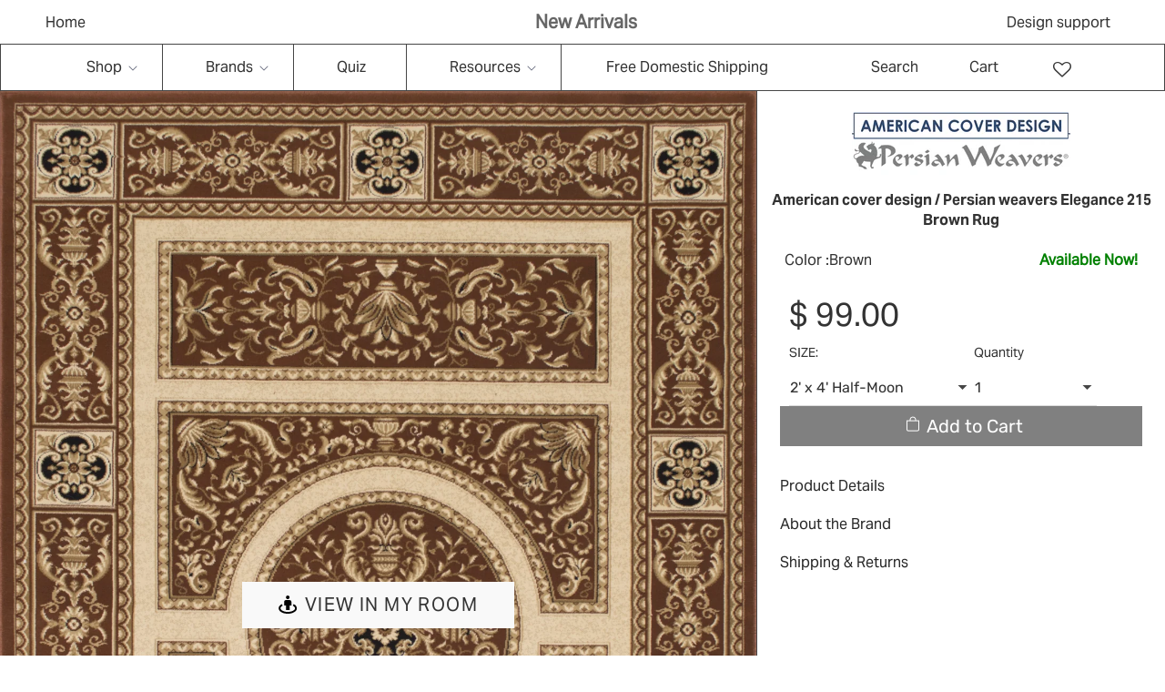

--- FILE ---
content_type: text/html; charset=utf-8
request_url: https://rugtrend.com/products/elegance-215-brown
body_size: 84260
content:
<!doctype html><html class="no-js" lang="en" class="fonts-loading">
<head>
    <meta name="viewport" content="width=device-width, initial-scale=1.0"><link rel="preload" href="https://cdnjs.cloudflare.com/ajax/libs/magnific-popup.js/1.1.0/magnific-popup.min.css" as="style">
<link rel="preload" href="https://cdnjs.cloudflare.com/ajax/libs/slick-carousel/1.8.1/slick.min.css" as="style">
<link rel="preload" href="https://cdnjs.cloudflare.com/ajax/libs/font-awesome/4.7.0/css/font-awesome.min.css" as="style">
<link rel="preload" href="//rugtrend.com/cdn/shop/t/131/assets/owl.carousel.css?v=103880502701102742501730094715" as="style">
<link rel="preload" href="//rugtrend.com/cdn/shop/t/131/assets/custom.css?v=117541852741132726621730095818" as="style">
<link rel="preload" href="//rugtrend.com/cdn/shop/t/131/assets/style.css?v=1966583926546318771730094715" as="style">
<link rel="preload" href="//rugtrend.com/cdn/shop/t/131/assets/custom-two.css?v=16050792080085621771730094715" as="style">
<link rel="preload" href="https://wishlisthero-assets.revampco.com/safe-icons/css/wishlisthero-icons.css" as="style">
<link rel="preload" href="https://cdn.shopify.com/extensions/3e0a58bc-1400-4931-8e2d-970df75ed486/0.20.0/assets/globo.preorder.css" as="style">
<link rel="preload" href="https://code.jquery.com/jquery-3.6.0.min.js" as="script">
<link rel="preload" href="https://cdnjs.cloudflare.com/ajax/libs/slick-carousel/1.8.1/slick.min.js" as="script">
<link rel="preload" href="https://cdnjs.cloudflare.com/ajax/libs/magnific-popup.js/1.1.0/jquery.magnific-popup.min.js" as="script">
<link rel="preload" href="//rugtrend.com/cdn/shop/t/131/assets/jquery.min.js?v=115860211936397945481730094715" as="script">
<link rel="preload" href="//rugtrend.com/cdn/shop/t/131/assets/lazysizes.min.js?v=54417268788169229951730094715" as="script">
<link rel="preload" href="//rugtrend.com/cdn/shop/t/131/assets/owl.carousel.js?v=123960332030417875521730094715" as="script">

<link rel="preload" href="//rugtrend.com/cdn/shop/t/131/assets/preload.js?v=55778863930655854301730094715" as="script">
<script src="//rugtrend.com/cdn/shop/t/131/assets/preload.js?v=55778863930655854301730094715" type="text/javascript"></script>
<link rel="preload" href="https://cdnjs.cloudflare.com/ajax/libs/magnific-popup.js/1.1.0/magnific-popup.min.css" as="style">
<link rel="preload" href="https://cdn.shopify.com/extensions/93d01372-50f2-41de-9181-b2d795f257cb/0.22.0/assets/globo.preorder.css" as="style"><meta charset="utf-8">
<meta http-equiv="X-UA-Compatible" content="IE=edge"><meta name="description" content="The designs in the Elegance collection from American cover design / Persian weavers are replicas of antique Persian rugs. In this High density million points class, the colors and fine denier yarn are purposely chosen to give the look of the original hand made old rugs. These Elegance Collections style rugs are so elegant that they would convert your rooms into most beautiful atmosphere instantly. The Elegance collection has the world&#39;s most popular designs and offers the best quality-value combination. Machine made pile in Turkey." /><meta name="theme-color" content="#808080"><title>American cover design / Persian weavers Elegance 215 Brown Rug | Rug Trend</title><link rel="canonical" href="https://rugtrend.com/products/elegance-215-brown" /><link rel="shortcut icon" href="//rugtrend.com/cdn/shop/files/IMG_1711_copy_2_32x32.jpg?v=1675120346" type="image/png"><link rel="preconnect" href="https://cdn.shopify.com" crossorigin>
<link rel="preconnect" href="https://fonts.shopifycdn.com" crossorigin>
<link rel="preconnect" href="https://monorail-edge.shopifysvc.com">



<link rel="preload" href="//rugtrend.com/cdn/shop/t/131/assets/styles.css?v=51792240729510751161730094715" as="style">


<link href="//rugtrend.com/cdn/fonts/rubik/rubik_n7.9ddb1ff19ac4667369e1c444a6663062e115e651.woff2" rel="preload" type="font/woff2" as="font" crossorigin>



<link href="//rugtrend.com/cdn/fonts/rubik/rubik_n4.c2fb67c90aa34ecf8da34fc1da937ee9c0c27942.woff2" rel="preload" type="font/woff2" as="font" crossorigin>


<link rel="preload" href="//rugtrend.com/cdn/shop/t/131/assets/script.header.js?v=32241984973972658631730094715" as="script">
<link rel="preload" href="//rugtrend.com/cdn/shop/t/131/assets/script.js?v=45327173993276814541730094715" as="script"><link rel="preload" href="//rugtrend.com/cdn/shop/t/131/assets/script.product.js?v=124960856370573300381730094715" as="script">
<link href="//rugtrend.com/cdn/shop/products/elegance-215-brown_1_600x.jpg?v=1740695224" as="image" rel="preload">





<style>
  	
  @font-face {
  font-family: Rubik;
  font-weight: 700;
  font-style: normal;
  font-display: swap;
  src: url("//rugtrend.com/cdn/fonts/rubik/rubik_n7.9ddb1ff19ac4667369e1c444a6663062e115e651.woff2") format("woff2"),
       url("//rugtrend.com/cdn/fonts/rubik/rubik_n7.2f2815a4763d5118fdb49ad25ccceea3eafcae92.woff") format("woff");
}

  @font-face {
  font-family: Rubik;
  font-weight: 400;
  font-style: normal;
  font-display: swap;
  src: url("//rugtrend.com/cdn/fonts/rubik/rubik_n4.c2fb67c90aa34ecf8da34fc1da937ee9c0c27942.woff2") format("woff2"),
       url("//rugtrend.com/cdn/fonts/rubik/rubik_n4.d229bd4a6a25ec476a0829a74bf3657a5fd9aa36.woff") format("woff");
}

  
  :root {
    
    /* DEFAULT COLORS */

	--white:#fff;
    --black:#000;
    --body_font_color:#6b6f81;
    --body_font_color_05:rgba(107, 111, 129, 0.05);
    --body_font_color_25:rgba(107, 111, 129, 0.25);
    --body_font_color_50:rgba(107, 111, 129, 0.5);
    --body_font_color_lighten_15:#9396a5;
    --body_font_color_darken_10:#545765;
    --body_font_hover_color:#000000;
    --headline_font_color:#292929;
    --headline_font_color_00:rgba(41, 41, 41, 0.0);
    --headline_font_color_05:rgba(41, 41, 41, 0.05);
    --headline_font_color_08:rgba(41, 41, 41, 0.08);
    --customer_background_color:#808080;
    --customer_font_color:#ffffff;
    --customer_hover_font_color:#000000;
    --header_background_color:#ffffff;
    --header_font_color:#6b6f81;
    --header_font_color_darken_15:#484b57;
    --header_hover_font_color:#000000;
    --header_hover_font_color_darken_15:#000000;
    --announcement_background_color:#990000;
    --announcement_font_color:#ffffff;
    --announcement_hover_font_color:#ffffff;
    --rating_color:#ffcb67;
    --rating_background_color:#efefef;
    --button_color:#808080;
    --button_color_25:rgba(128, 128, 128, 0.25);
    --button_color_lighten_30:#cccccc;
    --button_color_darken_15:#5a5a5a;
    --hover_button_color:#000000;
    --line_color:#edeef4;
    --line_color_05:rgba(237, 238, 244, 0.05);
    --line_color_darken_10:#cdd0e1;
    --success_color:#1b6109;
    --error_color:#990000;
    --error_color_00:rgba(153, 0, 0, 0.0);
    --error_color_75:rgba(153, 0, 0, 0.75);
    --section_color_primary:#f4f5fa;
    --section_color_secondary:#f8f8f8;
    --badge_color:#e32e00;
    --badge_background_color:#ffffff;
    --a11ygrey:#767676;
    
    /* DEFAULT FONTS */

    --headline_font:Rubik, sans-serif;
    --headline_font_fallback:sans-serif;
    --headline_font_weight:700;
  	--headline_font_weight_bold:700;
  	--headline_font_weight_medium:500;
  	--headline_font_style:normal;

    --body_font:Rubik, sans-serif;
    --body_font_fallback:sans-serif;        
    --body_font_weight:400;
    --body_font_weight_bold:700;
    --body_font_weight_medium:500;
  	--body_font_style:normal;
    
    /* SHOP PAY */
    
    --payment-terms-background-color: #fff;
    --color-body-text: #6b6f81;
    --color-body: #fff;
    --color-bg: #fff;
    
    /* DEFAULT ICONS */--square_solid: url("data:image/svg+xml,%3Csvg height='16' width='16' viewBox='0 0 24 24' xmlns='http://www.w3.org/2000/svg' version='1.1' xmlns:xlink='http://www.w3.org/1999/xlink' xmlns:svgjs='http://svgjs.com/svgjs'%3E%3Cg%3E%3Crect x='7' y='7' width='10' height='10' fill='%23808080' stroke='%23808080'/%3E%3C/g%3E%3C/svg%3E");
	--square_crossed: url("data:image/svg+xml,%3Csvg height='16' width='16' viewBox='0 0 24 24' xmlns='http://www.w3.org/2000/svg' version='1.1' xmlns:xlink='http://www.w3.org/1999/xlink' xmlns:svgjs='http://svgjs.com/svgjs'%3E%3Cg%3E%3Cpath fill='none' stroke='currentColor' d='M7 16.999L17 6.999'/%3E%3Crect x='7' y='7' width='10' height='10' fill='none' stroke='currentColor'/%3E%3C/g%3E%3C/svg%3E");
    --x_only: url("data:image/svg+xml,%3Csvg height='16' width='16' viewBox='0 0 24 24' xmlns='http://www.w3.org/2000/svg' version='1.1' xmlns:xlink='http://www.w3.org/1999/xlink' xmlns:svgjs='http://svgjs.com/svgjs'%3E%3Cg%3E%3Cpath fill='none' stroke='%23808080' d='M7 16.999L17 6.999' style='stroke-linecap: square;'/%3E%3Cpath fill='none' stroke='%23808080' d='M17 16.999L7 6.999' style='stroke-linecap: square;'/%3E%3Crect x='-110' y='4.058' width='5.57' height='5.57' style='fill: rgb(216, 216, 216); stroke-linecap: square;'/%3E%3C/g%3E%3C/svg%3E");
	--box: url("data:image/svg+xml,%3Csvg height='16' width='16' viewBox='0 0 24 24' xmlns='http://www.w3.org/2000/svg' version='1.1' xmlns:xlink='http://www.w3.org/1999/xlink' xmlns:svgjs='http://svgjs.com/svgjs'%3E%3Cg%3E%3Cpath d='M0.500 0.499 L23.500 0.499 L23.500 23.499 L0.500 23.499 Z' fill='none' stroke='currentColor'/%3E%3C/g%3E%3C/svg%3E");
    --box_check: url("data:image/svg+xml,%3Csvg height='16' width='16' viewBox='0 0 24 24' xmlns='http://www.w3.org/2000/svg' version='1.1' xmlns:xlink='http://www.w3.org/1999/xlink' xmlns:svgjs='http://svgjs.com/svgjs'%3E%3Cg transform='matrix(1,0,0,1,0,0)'%3E%3Cpath d='M18 6.999L11 16.499 6 12.499' fill='none' stroke='%23808080' style='stroke-width: 2px;'%3E%3C/path%3E%3Cpath d='M0.500 0.499 L23.500 0.499 L23.500 23.499 L0.500 23.499 Z' fill='none' stroke='currentColor'/%3E%3C/g%3E%3C/svg%3E");
	--circle: url("data:image/svg+xml,%3Csvg height='16' width='16' viewBox='0 0 24 24' xmlns='http://www.w3.org/2000/svg' version='1.1' xmlns:xlink='http://www.w3.org/1999/xlink' xmlns:svgjs='http://svgjs.com/svgjs'%3E%3Cg%3E%3Cpath d='M0.500 11.999 A11.500 11.500 0 1 0 23.500 11.999 A11.500 11.500 0 1 0 0.500 11.999 Z' fill='none' stroke='currentColor'/%3E%3C/g%3E%3C/svg%3E");
    --circle_check: url("data:image/svg+xml,%3Csvg height='16' width='16' viewBox='0 0 24 24' xmlns='http://www.w3.org/2000/svg' version='1.1' xmlns:xlink='http://www.w3.org/1999/xlink' xmlns:svgjs='http://svgjs.com/svgjs'%3E%3Cg transform='matrix(1,0,0,1,0,0)'%3E%3Cpath d='M18 6.999L11 16.499 6 12.499' fill='none' stroke='%23808080' style='stroke-width: 2px;'%3E%3C/path%3E%3Cpath d='M0.500 11.999 A11.500 11.500 0 1 0 23.500 11.999 A11.500 11.500 0 1 0 0.500 11.999 Z' fill='none' stroke='currentColor'/%3E%3C/g%3E%3C/svg%3E");
    --plus: url("data:image/svg+xml,%3Csvg viewBox='0 0 24 24' xmlns='http://www.w3.org/2000/svg' version='1.1' xmlns:xlink='http://www.w3.org/1999/xlink' xmlns:svgjs='http://svgjs.com/svgjs'%3E%3Cg%3E%3Cpath d='M12 6L12 18' fill='none' stroke='%23ffffff' stroke-linecap='round' stroke-linejoin='round' style='stroke-width: 1.5px;'/%3E%3Cpath d='M18 12L6 12' fill='none' stroke='%23ffffff' stroke-linecap='round' stroke-linejoin='round' style='stroke-width: 1.5px;'/%3E%3C/g%3E%3C/svg%3E");
    --minus: url("data:image/svg+xml,%3Csvg viewBox='0 0 24 24' xmlns='http://www.w3.org/2000/svg' version='1.1' xmlns:xlink='http://www.w3.org/1999/xlink' xmlns:svgjs='http://svgjs.com/svgjs'%3E%3Cg%3E%3Cpath d='M18 12L6 12' fill='none' stroke='%23ffffff' stroke-linecap='round' stroke-linejoin='round' style='stroke-width: 1.5px;'/%3E%3C/g%3E%3C/svg%3E");
    --times_w: url("data:image/svg+xml,%3Csvg viewBox='0 0 24 24' xmlns='http://www.w3.org/2000/svg' version='1.1' xmlns:xlink='http://www.w3.org/1999/xlink' xmlns:svgjs='http://svgjs.com/svgjs'%3E%3Cg%3E%3Cpath d='M 5 5 L 19 19' fill='none' stroke='%23ffffff' stroke-linecap='round' stroke-linejoin='round' stroke-width='3px'/%3E%3Cpath d='M 19 5 L 5 19' fill='none' stroke='%23ffffff' stroke-linecap='round' stroke-linejoin='round' stroke-width='3px'/%3E%3C/g%3E%3C/svg%3E");
    --times_r: url("data:image/svg+xml,%3Csvg viewBox='0 0 24 24' xmlns='http://www.w3.org/2000/svg' version='1.1' xmlns:xlink='http://www.w3.org/1999/xlink' xmlns:svgjs='http://svgjs.com/svgjs'%3E%3Cg%3E%3Cpath d='M 5 5 L 19 19' fill='none' stroke='%23990000' stroke-linecap='round' stroke-linejoin='round' stroke-width='3px'/%3E%3Cpath d='M 19 5 L 5 19' fill='none' stroke='%23990000' stroke-linecap='round' stroke-linejoin='round' stroke-width='3px'/%3E%3C/g%3E%3C/svg%3E");
    --times_g: url("data:image/svg+xml,%3Csvg viewBox='0 0 24 24' xmlns='http://www.w3.org/2000/svg' version='1.1' xmlns:xlink='http://www.w3.org/1999/xlink' xmlns:svgjs='http://svgjs.com/svgjs'%3E%3Cg%3E%3Cpath d='M 5 5 L 19 19' fill='none' stroke='%23cdd0e1' stroke-linecap='round' stroke-linejoin='round' stroke-width='3px'/%3E%3Cpath d='M 19 5 L 5 19' fill='none' stroke='%23cdd0e1' stroke-linecap='round' stroke-linejoin='round' stroke-width='3px'/%3E%3C/g%3E%3C/svg%3E");
    --open_plus: url("data:image/svg+xml,%3Csvg height='18' width='18' viewBox='0 0 24 24' xmlns='http://www.w3.org/2000/svg' version='1.1' xmlns:xlink='http://www.w3.org/1999/xlink' xmlns:svgjs='http://svgjs.com/svgjs'%3E%3Cg%3E%3Cpath d='M12 6L12 18' fill='none' stroke='%23ffffff' stroke-linecap='round' stroke-linejoin='round' style='stroke-width: 2.5px;'/%3E%3Cpath d='M18 12L6 12' fill='none' stroke='%23ffffff' stroke-linecap='round' stroke-linejoin='round' style='stroke-width: 2.5px;'/%3E%3C/g%3E%3C/svg%3E");
    --open_minus: url("data:image/svg+xml,%3Csvg height='18' width='18' viewBox='0 0 24 24' xmlns='http://www.w3.org/2000/svg' version='1.1' xmlns:xlink='http://www.w3.org/1999/xlink' xmlns:svgjs='http://svgjs.com/svgjs'%3E%3Cg%3E%3Cpath d='M18 12L6 12' fill='none' stroke='%23ffffff' stroke-linecap='round' stroke-linejoin='round' style='stroke-width: 2.5px;'/%3E%3C/g%3E%3C/svg%3E");
    --open_plus_header: url("data:image/svg+xml,%3Csvg height='18' width='18' viewBox='0 0 24 24' xmlns='http://www.w3.org/2000/svg' version='1.1' xmlns:xlink='http://www.w3.org/1999/xlink' xmlns:svgjs='http://svgjs.com/svgjs'%3E%3Cg%3E%3Cpath d='M12 6L12 18' fill='none' stroke='%23ffffff' stroke-linecap='round' stroke-linejoin='round' style='stroke-width: 2.5px;'/%3E%3Cpath d='M18 12L6 12' fill='none' stroke='%23ffffff' stroke-linecap='round' stroke-linejoin='round' style='stroke-width: 2.5px;'/%3E%3C/g%3E%3C/svg%3E");
    --open_minus_header: url("data:image/svg+xml,%3Csvg height='18' width='18' viewBox='0 0 24 24' xmlns='http://www.w3.org/2000/svg' version='1.1' xmlns:xlink='http://www.w3.org/1999/xlink' xmlns:svgjs='http://svgjs.com/svgjs'%3E%3Cg%3E%3Cpath d='M18 12L6 12' fill='none' stroke='%23ffffff' stroke-linecap='round' stroke-linejoin='round' style='stroke-width: 2.5px;'/%3E%3C/g%3E%3C/svg%3E");
    --open_plus_rev: url("data:image/svg+xml,%3Csvg height='18' width='18' viewBox='0 0 24 24' xmlns='http://www.w3.org/2000/svg' version='1.1' xmlns:xlink='http://www.w3.org/1999/xlink' xmlns:svgjs='http://svgjs.com/svgjs'%3E%3Cg%3E%3Cpath d='M12 6L12 18' fill='none' stroke='%23808080' stroke-linecap='round' stroke-linejoin='round' style='stroke-width: 2.5px;'/%3E%3Cpath d='M18 12L6 12' fill='none' stroke='%23808080' stroke-linecap='round' stroke-linejoin='round' style='stroke-width: 2.5px;'/%3E%3C/g%3E%3C/svg%3E");
    --open_minus_rev_a: url("data:image/svg+xml,%3Csvg height='18' width='18' viewBox='0 0 24 24' xmlns='http://www.w3.org/2000/svg' version='1.1' xmlns:xlink='http://www.w3.org/1999/xlink' xmlns:svgjs='http://svgjs.com/svgjs'%3E%3Cg%3E%3Cpath d='M 0.75 12.016 C 0.75 20.677 10.125 26.089 17.625 21.759 C 21.105 19.749 23.25 16.036 23.25 12.016 C 23.25 3.356 13.875 -2.056 6.375 2.274 C 2.895 4.284 0.75 7.997 0.75 12.016 Z' fill='%23ffffff' stroke='%23808080' style='stroke-width: 1.5px;'/%3E%3Cpath d='M18 12L6 12' fill='none' stroke='%23808080' stroke-linecap='round' stroke-linejoin='round' style='stroke-width: 2.5px;'/%3E%3C/g%3E%3C/svg%3E");
    --open_minus_rev_b: url("data:image/svg+xml,%3Csvg height='18' width='18' viewBox='0 0 24 24' xmlns='http://www.w3.org/2000/svg' version='1.1' xmlns:xlink='http://www.w3.org/1999/xlink' xmlns:svgjs='http://svgjs.com/svgjs'%3E%3Cg%3E%3Cpath d='M18 12L6 12' fill='none' stroke='%23808080' stroke-linecap='round' stroke-linejoin='round' style='stroke-width: 2.5px;'/%3E%3C/g%3E%3C/svg%3E");
    --arrow_down: url("data:image/svg+xml,%3Csvg height='20' width='20' viewBox='0 0 24 24' xmlns='http://www.w3.org/2000/svg' version='1.1' xmlns:xlink='http://www.w3.org/1999/xlink' xmlns:svgjs='http://svgjs.com/svgjs'%3E%3Cg%3E%3Cpath d='M 4 8.5 L 12 15.5 C 12 15.5 12 15.5 12 15.5 L 20.03 8.521' fill='none' stroke='%23ffffff' stroke-linecap='round' stroke-linejoin='round' stroke-width='6px'/%3E%3Cpath d='M 4 8.5 L 11.985 15.487 C 11.985 15.487 11.985 15.487 11.985 15.487 L 20 8.521' fill='none' stroke='%239396a5' stroke-linecap='round' stroke-linejoin='round' stroke-width='2px'/%3E%3C/g%3E%3C/svg%3E");
    --bell: url("data:image/svg+xml,%3Csvg height='14' width='14' viewBox='0 0 24 24' xmlns='http://www.w3.org/2000/svg' version='1.1' xmlns:xlink='http://www.w3.org/1999/xlink' xmlns:svgjs='http://svgjs.com/svgjs'%3E%3Cg%3E%3Cpath d='M18.5,19.5V15a6.5,6.5,0,0,0-4-6,2.5,2.5,0,0,0-5,0,6.5,6.5,0,0,0-4,6v4.5a2,2,0,0,1-2,2h17A2,2,0,0,1,18.5,19.5Z' fill='none' stroke='%23990000' stroke-linecap='round' stroke-linejoin='round'%3E%3C/path%3E%3Cpath d='M14,21.5a2,2,0,1,1-4,0' fill='none' stroke='%23990000' stroke-linecap='round' stroke-linejoin='round'%3E%3C/path%3E%3Cpath d='M3.5,9A5.5,5.5,0,0,1,9,3.5' fill='none' stroke='%23990000' stroke-linecap='round' stroke-linejoin='round'%3E%3C/path%3E%3Cpath d='M.5,9A8.5,8.5,0,0,1,9,.5' fill='none' stroke='%23990000' stroke-linecap='round' stroke-linejoin='round'%3E%3C/path%3E%3Cpath d='M20.5,9A5.5,5.5,0,0,0,15,3.5' fill='none' stroke='%23990000' stroke-linecap='round' stroke-linejoin='round'%3E%3C/path%3E%3Cpath d='M23.5,9A8.5,8.5,0,0,0,15,.5' fill='none' stroke='%23990000' stroke-linecap='round' stroke-linejoin='round'/%3E%3C/g%3E%3C/svg%3E");
        
    /* DEFAULT SIZES */
  
	--base:14px;
    --xx_small:calc(var(--base) * 0.75);	/* p  / 12 */
    --x_small:calc(var(--base) * 0.875);	/* h6 / 14 */
    --small:var(--base);					/* h5 / 16 */
    --medium:calc(var(--base) * 1.125);		/* h4 / 18 */
    --large:calc(var(--base) * 1.625);		/* h3 / 26 */
    --x_large:calc(var(--base) * 2.125);	/* h2 / 34 */
    --xx_large:calc(var(--base) * 3);		/* h1 / 48 */

    --master_spacing:20px;
    --swatches:36px;
    --stars:14;
    --star_spacing: 2;
  	--star_size: calc(var(--stars) * 1.5);
    
  }.badge {
    height:36px;
    padding:4px;
    width:36px;
  }
  
  .placeholder-svg-background {background-image:url('data:image/svg+xml,%3Csvg xmlns=%22http://www.w3.org/2000/svg%22 viewBox=%220 0 1052 400%22%3E%3Cpath d=%22M103 177.9c0-.3-.2-.5-.4-.7-.2-.2-.5-.2-.8-.2l-13.4 3.1c-.3.1-.6.3-.7.6l-.7 2c-.7 1.9-2.6 2.6-3.6 2.9-1.2.3-2.5.6-3.8.9-6.3 1.5-14.1 3.3-21.4 6.6-6.8-6.3-12.7-11.1-15.7-13.5-.5-.4-1.2-.6-1.8-.5-.6.1-1.1.4-1.5.8-.5.3-2.1 1.5-2.8 3.7-2.9 9.4 1.8 15.3 7 19.9-4.9 5.5-8.1 12.9-8.1 22.9 0 36.1 20.1 42.8 33.4 47.3 8.1 2.7 12.7 4.5 12.7 9.6 0 5.4-5.4 7.2-12.8 9.7-14.1 4.7-33.3 11.1-33.3 47.2 0 10.2 3.3 17.7 8.4 23.2-5.3 4.6-10.2 10.6-7.3 20.1.7 2.2 2.2 3.3 2.8 3.7.4.4.9.7 1.5.8h.3c.5 0 1.1-.2 1.5-.5 3.1-2.4 9.2-7.4 16.1-13.9 7.2 3.2 14.9 5 21 6.4 1.4.3 2.6.6 3.8.9 1.1.3 2.9 1 3.6 2.9l.7 2c.1.3.4.6.7.6l13.4 3.1h.2c.2 0 .4-.1.6-.2.2-.2.4-.4.4-.7 6.9-50.3.2-77.3-3.8-93.4-1.3-5.3-2.3-9.2-2.3-12.1s.9-6.8 2.3-12.1c4.1-15.9 10.7-42.8 3.8-93.1zm-64.8 6.4c.5-1.8 2-2.6 2-2.7l.3-.3c.1-.1.2-.2.3-.2.1 0 .2 0 .3.1 2.8 2.3 8.5 6.8 15 12.8-4.2 2.1-8.1 4.7-11.5 8-6.5-5.7-8.4-11-6.4-17.7zm3 201.6c-.1.1-.3.1-.3.1-.1 0-.2 0-.3-.2l-.3-.3s-1.5-.9-2-2.7c-2.1-6.9-.1-12.1 6.8-18.1 3.4 3.3 7.4 5.8 11.6 7.9-6.8 6.3-12.5 11-15.5 13.3zM95 283.3c0 3.2 1 7.1 2.3 12.6 3.9 15.8 10.5 42.3 3.9 91.5l-11.8-2.7-.5-1.5c-.7-2-2.6-3.5-5-4.2-1.2-.3-2.5-.6-3.9-.9-16-3.7-42.8-10-42.8-37.9 0-34.6 18.5-40.8 32-45.3 7.6-2.5 14.2-4.7 14.2-11.6 0-6.8-6.5-8.9-14.1-11.5-13.5-4.5-32.1-10.7-32.1-45.4 0-27.9 26.8-34.2 42.8-37.9 1.4-.3 2.7-.6 3.9-.9 2.5-.6 4.3-2.1 5-4.2l.5-1.5 11.8-2.7c6.6 49.3 0 75.7-3.9 91.5-1.3 5.5-2.3 9.4-2.3 12.6z%22/%3E%3Cpath d=%22M96 372c-1.6 0-2.5 2.8-2.5 5.6s.8 5.6 2.5 5.6 2.5-2.8 2.5-5.6-.9-5.6-2.5-5.6zm0 10.2c-.6 0-1.5-1.8-1.5-4.6s.9-4.6 1.5-4.6 1.5 1.8 1.5 4.6-.9 4.6-1.5 4.6zm0-187.5c1.6 0 2.5-2.8 2.5-5.6s-.8-5.6-2.5-5.6-2.5 2.8-2.5 5.6c0 2.9.9 5.6 2.5 5.6zm0-10.1c.6 0 1.5 1.8 1.5 4.6s-.9 4.6-1.5 4.6-1.5-1.8-1.5-4.6.9-4.6 1.5-4.6zM83.5 296.7c-18.6.8-43.3 5.7-43.3 40.1 0 10.6 3.2 19 9.4 24.8 5 4.7 14.3 9.9 31 9.9 1.8 0 3.6-.1 5.6-.2 6.5-.4 11.9-4.9 13.4-11.1 1.6-6.5 6.1-29.8-4.5-56-1.9-4.7-6.6-7.6-11.6-7.5zm-42.3 40.1c0-33.2 23.8-38.2 41.9-39-.1.2-.2.3-.2.6.2 4.8.4 9.3.6 13.7-.1 23.6-15.1 33.9-28.4 43-2 1.4-3.9 2.6-5.7 4-.2.2-.4.4-.4.6-5.2-5.6-7.8-13.3-7.8-22.9zm8.9 24c.2 0 .3-.1.4-.2 1.8-1.3 3.6-2.6 5.6-3.9 10.8-7.4 23.8-16.3 28-33.3.4 5.8.8 11.1 1.1 15.7-4.8 8.6-12.2 17.7-22.6 27.8-.3.2-.3.6-.3.9-4.5-1.5-8.7-3.7-12.2-6.9.1-.1.1-.1 0-.1zm36 9.5c-5.5.4-14 .3-22-2 9.5-9.3 16.5-17.8 21.4-25.8 1.4 16.4 2.6 26.8 2.6 26.9 0 .2.1.4.2.5-.7.3-1.4.4-2.2.4zm12.5-10.4c-1.1 4.5-4.3 7.9-8.5 9.5v-.2c0-.1-1.4-11.8-2.9-30-.6-7.5-1.3-16.7-1.8-27.3v-.6c0-.1 0-.2-.1-.2-.2-4.1-.4-8.4-.5-12.9 0-.2-.1-.3-.2-.5 4.1.3 7.8 2.9 9.4 6.8 10.7 25.9 6.2 49 4.6 55.4zm1-153c-1.6-6.2-7-10.7-13.4-11.1-20.3-1.3-31.1 4.6-36.6 9.7-6.2 5.8-9.4 14.2-9.4 24.8 0 34.3 24.7 39.3 43.3 40.1h.5c4.8 0 9.3-3 11.1-7.5 10.6-26.2 6.1-49.5 4.5-56zM81 196.6c1.9 0 3.6.1 5.1.2.8.1 1.6.2 2.4.4-.2.2-.3.4-.3.6 0 .1-1.2 10.5-2.6 26.9-4.9-8.1-12-16.5-21.4-25.8-.1-.1-.1-.1-.2-.1 5.8-1.7 11.9-2.2 17-2.2zm-39.8 33.7c0-9.6 2.6-17.3 7.8-22.8 0 .3.1.6.4.8 1.7 1.3 3.5 2.5 5.4 3.8 13.6 9.4 29.1 20.1 28.1 45.6-.2 4.2-.2 7.3-.3 11.2 0 .2.1.3.1.5-18.1-.9-41.5-6.1-41.5-39.1zm43.2 39.1c.1-.1.2-.3.2-.5 0-3.9.1-7 .3-11.2 1-26.6-15.6-38.1-29-47.3-1.9-1.3-3.6-2.5-5.3-3.7-.2-.1-.4-.2-.6-.2l.2-.2c3.5-3.3 7.8-5.5 12.3-7-.2.4-.1.8.2 1.1 10.4 10.2 17.8 19.3 22.7 28.1 3 5.4 4.7 10.3 5.1 14.6.6 7.1 1.2 13 2 20.4 0 .4.4.8.8.8-1.9 3-5.3 4.9-8.9 5.1zm10-7.5c-.7-6.8-1.3-12.5-1.9-19.1-.4-4.5-2.2-9.6-5.2-15.1 1.4-18 2.8-29.6 2.8-29.7v-.3c4.2 1.6 7.4 5 8.5 9.5 1.6 6.3 6 29.1-4.2 54.7zM204.6 71.5c16 0 29.1-13 29.1-29.1s-13-29.1-29.1-29.1-29.1 13-29.1 29.1 13.1 29.1 29.1 29.1zm0-57.1c15.5 0 28.1 12.6 28.1 28.1 0 15.5-12.6 28.1-28.1 28.1S176.5 58 176.5 42.5c0-15.5 12.6-28.1 28.1-28.1z%22/%3E%3Cpath d=%22M227.5 42.7c0 .3.2.5.5.5h3.1c.3 0 .5-.2.5-.5s-.2-.5-.5-.5H228c-.3 0-.5.3-.5.5zm-49.4.5h3.1c.3 0 .5-.2.5-.5s-.2-.5-.5-.5h-3.1c-.3 0-.5.2-.5.5s.2.5.5.5zm26.2 22.2c-.3 0-.5.2-.5.5V69c0 .3.2.5.5.5s.5-.2.5-.5v-3.1c0-.3-.2-.5-.5-.5zm0-45.9c.3 0 .5-.2.5-.5v-3.1c0-.3-.2-.5-.5-.5s-.5.2-.5.5V19c0 .3.2.5.5.5zm12.4 42.9c-.1-.2-.4-.3-.7-.2-.2.1-.3.4-.2.7l1.6 2.7c.1.2.3.2.4.2.1 0 .2 0 .2-.1.2-.1.3-.4.2-.7l-1.5-2.6zm-24.2-39.9c.1.2.3.2.4.2.1 0 .2 0 .2-.1.2-.1.3-.4.2-.7l-1.6-2.7c-.1-.2-.4-.3-.7-.2-.2.1-.3.4-.2.7l1.7 2.8zm-8.3 31.1l-2.8 1.6c-.2.1-.3.4-.2.7.1.2.3.2.4.2.1 0 .2 0 .2-.1l2.8-1.6c.2-.1.3-.4.2-.7 0-.1-.4-.2-.6-.1zm40.6-22.3c.1 0 .2 0 .2-.1l2.8-1.6c.2-.1.3-.4.2-.7-.1-.2-.4-.3-.7-.2l-2.8 1.6c-.2.1-.3.4-.2.7.1.2.3.3.5.3zm3 24l-2.8-1.6c-.2-.1-.5-.1-.7.2-.1.2-.1.5.2.7l2.8 1.6c.1 0 .2.1.2.1.2 0 .3-.1.4-.2.2-.4.2-.7-.1-.8zm-46.4-25.7l2.8 1.6c.1 0 .2.1.2.1.2 0 .3-.1.4-.2.1-.2.1-.5-.2-.7l-2.8-1.6c-.2-.1-.5-.1-.7.2s.1.5.3.6zm11.8 32.6c-.2-.1-.5-.1-.7.2l-1.6 2.8c-.1.2-.1.5.2.7.1 0 .2.1.2.1.2 0 .3-.1.4-.2l1.6-2.8c.2-.4.1-.7-.1-.8zM216 22.7c.1 0 .2.1.2.1.2 0 .3-.1.4-.2l1.6-2.8c.1-.2.1-.5-.2-.7-.2-.1-.5-.1-.7.2l-1.6 2.8c0 .1.1.4.3.6zm-12.9 19.1s.1 0 .1.1c-.1.2-.1.5-.1.7l1.4 11.2c.1 1.1.4 2.2.9 3.2l.9 1.9c.1.2.3.3.5.3h.1c.2 0 .4-.2.4-.4l.3-2.1c.2-1.1.2-2.4.1-3.6l-1.2-10h13.2c2 0 4 0 5.9-.5.2-.1.4-.1.4-.4 0-.2-.2-.4-.4-.4-1.9-.5-3.9-.7-5.9-.7h-14c-.3-.3-.7-.4-1.2-.3-.3 0-.5.1-.7.3 0 0 0-.1-.1-.1l-18.1-14.8c-.2-.2-.5-.1-.7.1-.2.2-.1.5.1.7l18.1 14.8zm16.5.4c1.1 0 2.2-.2 3.3 0-1.1.2-2.2 0-3.3 0h-13.4 13.4z%22/%3E%3Cpath d=%22M211.3 38.3c.3 0 .5-.2.5-.5V27c0-.3-.2-.5-.5-.5s-.5.2-.5.5v10.9c0 .2.2.4.5.4zm-3-2.1c.3 0 .5-.2.5-.5v-6.5c0-.3-.2-.5-.5-.5s-.5.2-.5.5v6.5c0 .2.2.5.5.5zm-57.7-2h5.9c.3 0 .5-.2.5-.5s-.2-.5-.5-.5h-5.9c-.3 0-.5.2-.5.5s.2.5.5.5zm-8.1 5h2.4c.3 0 .5-.2.5-.5s-.2-.5-.5-.5h-2.4c-.3 0-.5.2-.5.5s.3.5.5.5zm13.1 4.5c0 .3.2.5.5.5h2.8c.3 0 .5-.2.5-.5s-.2-.5-.5-.5h-2.8c-.2 0-.5.3-.5.5zm-13.8 6.5h4c.3 0 .5-.2.5-.5s-.2-.5-.5-.5h-4c-.3 0-.5.2-.5.5s.2.5.5.5zm6.9 0h1.5c.3 0 .5-.2.5-.5s-.2-.5-.5-.5h-1.5c-.3 0-.5.2-.5.5s.3.5.5.5zm-34.9-16h5.9c.3 0 .5-.2.5-.5s-.2-.5-.5-.5h-5.9c-.3 0-.5.2-.5.5s.2.5.5.5zm-6.4 0h2.1c.3 0 .5-.2.5-.5s-.2-.5-.5-.5h-2.1c-.3 0-.5.2-.5.5s.3.5.5.5zm-11.3 0h5.3c.3 0 .5-.2.5-.5s-.2-.5-.5-.5h-5.3c-.3 0-.5.2-.5.5s.2.5.5.5zm20.4 9.5c0 .3.2.5.5.5h7.7c.3 0 .5-.2.5-.5s-.2-.5-.5-.5H117c-.3 0-.5.3-.5.5zm-4.8.5h2c.3 0 .5-.2.5-.5s-.2-.5-.5-.5h-2c-.3 0-.5.2-.5.5s.3.5.5.5zm-11.8 5.5c0 .3.2.5.5.5h5.5c.3 0 .5-.2.5-.5s-.2-.5-.5-.5h-5.5c-.3 0-.5.3-.5.5zM83.3 34.2h5.1c.3 0 .5-.2.5-.5s-.2-.5-.5-.5h-5.1c-.3 0-.5.2-.5.5s.3.5.5.5zm9 4h4.1c.3 0 .5-.2.5-.5s-.2-.5-.5-.5h-4.1c-.3 0-.5.2-.5.5s.3.5.5.5zm-9.5 1h2.4c.3 0 .5-.2.5-.5s-.2-.5-.5-.5h-2.4c-.3 0-.5.2-.5.5s.2.5.5.5zm-9.2-1h4.1c.3 0 .5-.2.5-.5s-.2-.5-.5-.5h-4.1c-.3 0-.5.2-.5.5s.2.5.5.5zm14 11.5c0 .3.2.5.5.5h1.5c.3 0 .5-.2.5-.5s-.2-.5-.5-.5h-1.5c-.3 0-.5.3-.5.5z%22/%3E%3Cpath d=%22M54.8 56.8v-.3c0-.1-.2-.3-.2-.3h5.2v1.5c0 1.3 1 2.5 2.3 2.5h6.7c1.3 0 2-1.2 2-2.5v-1.4h57v1.3c0 1.3 1.2 2.5 2.5 2.5h6.7c1.3 0 2.8-1.2 2.8-2.5v-1.5h28.5c.5 3 3.1 6 6.4 6h3.3c5.3 7 13.5 12.1 22.9 13.2.4 1.7 1.9 3 3.7 3s3.4-1.4 3.7-3.1c9.5-1.1 17.7-6 23-13.4.2.1.3.3.5.3h3.4c2.8 0 5.2-2 6.1-5H283l79.2.1c2.2 0 4.4-.6 6.3-1.8 4.5-3 10-7.5 10-12.6s-5.4-9.7-10-12.6c-1.9-1.2-4-1.8-6.3-1.8l-120.5.1c-.5-3.1-3.1-5.4-6.4-5.4h-3.8c-.1 0-.2-.1-.3-.1-6-8.2-15.7-13.5-26.7-13.5-10.9 0-20.6 5.6-26.6 13.6h-3.3c-2.8 0-5.2 2-6.1 4h-28.8V26c0-1.3-1.4-2.8-2.8-2.8h-6.7c-1.3 0-2.5 1.4-2.5 2.8v1.3h-57V26c0-1.3-.6-2.8-2-2.8H62c-1.3 0-2.3 1.4-2.3 2.8v1.2h-5V27c0-3.3-2.8-5.7-6.1-5.7H31.2c-3.3 0-6.4 2.4-6.4 5.7v29.8c0 3.3 3.1 5.5 6.4 5.5h17.5c3.3-.1 6.1-2.3 6.1-5.5zm149.8 20.4c-1.2 0-2.3-.8-2.7-1.9.9.1 1.8.1 2.7.1s1.8 0 2.7-.1c-.4 1.1-1.4 1.9-2.7 1.9zM367.4 32c3.4 2.2 9.1 6.6 9.1 11 0 2.8-2.3 5.4-4.8 7.6-.1-.1-.2-.4-.4-.4h-7.1c-.3 0-.5.2-.5.5s.2.5.5.5h6.6c-1.2 1-2.3 1.9-3.3 2.6-1.5 1-3.3 1.6-5.2 1.6l-120.4.1V35.2h2.7c.3 0 .5-.2.5-.5s-.2-.5-.5-.5h-2.7v-3.7h120.4c1.7 0 3.5.5 5.1 1.5zm-132-6.8c2.5 0 4.4 1.8 4.4 4.2v25.9c0 2.5-2 4.8-4.4 4.8h-2.8c3.2-5 5-11.1 5-17.5s-1.8-12.5-5-17.5h2.8zm-30.8-13.7c17.1 0 31 13.9 31 31s-13.9 31-31 31-31-13.9-31-31 13.9-31 31-31zm-30 13.7h2c-3.2 5-5 11.1-5 17.5s1.8 12.5 5 17.5h-2c-2.5 0-4.9-2.4-4.9-4.8V29.5c.1-2.5 2.5-4.3 4.9-4.3zm-6.8 4v20h-2.3c-.3 0-.5.2-.5.5s.2.5.5.5h2.3v4h-28v-25h28zm-30 28.6c0 .2-.2.4-.4.4h-7.1c-.2 0-.4-.2-.4-.4V25.7c0-.2.2-.4.4-.4h7.1c.2 0 .4.2.4.4v32.1zm-10-28.4v7.9h-4.1c-.3 0-.5.2-.5.5s.2.5.5.5h4.1v16.1h-57v-25h57zm-58 28.4c0 .2-.2.4-.4.4h-7.1c-.2 0-.4-.2-.4-.4V25.7c0-.2.2-.4.4-.4h7.1c.2 0 .4.2.4.4v32.1zm-10-3.6H49c-1.9 0-3.2-1.4-3.2-3.2v-5.6c0-.1-.2-.1-.2-.1h7.2v2.6c0 .6.4 1 1 1s1-.4 1-1v-12c0-.6-.4-1-1-1s-1 .4-1 1v2.3h-7v-5.5c0-1.8 1.4-3.5 3.2-3.5h10.8v25zm-16-21.5v5.5h-13V27.4c0-.7.5-1.1 1.2-1.1h15.9c.7 0 1.3 0 1.3 1H49c-3-.1-5.2 2.5-5.2 5.4zm-13.4 7.5h22.4v3H30.4c-.4 0-.6-.6-.6-1v-.8c0-.3.2-1.2.6-1.2zm.4 5h12.9s.1 0 .1.1V51c0 3 2.3 5.2 5.2 5.2h.2c0 1-.6 1-1.3 1H32c-.7 0-1.2-.1-1.2-.9V45.2zm-4 11.6V27c0-2.2 2.2-3.7 4.4-3.7h17.5c2.2 0 4.1 1.6 4.1 3.7v.3h-2.6c0-1-1.1-2-2.3-2H32c-1.3 0-2.2.8-2.2 2.1v11.5c-1 .3-2 1.4-2 2.6v.8c0 1.3 1 2.3 2 2.6v11.5c0 1.3.9 1.9 2.2 1.9h15.9c1.3 0 2.3-1 2.3-2h2.4s.1.2.1.3v.3c0 2.2-1.9 3.5-4.1 3.5H31.2c-2.2-.2-4.4-1.5-4.4-3.6z%22/%3E%3Cpath d=%22M246.9 51.2h5.9c.3 0 .5-.2.5-.5s-.2-.5-.5-.5h-5.9c-.3 0-.5.2-.5.5s.2.5.5.5zm25.5 0h3.9c.3 0 .5-.2.5-.5s-.2-.5-.5-.5h-3.9c-.3 0-.5.2-.5.5s.3.5.5.5zm5.8-4.5c0 .3.2.5.5.5h2.4c.3 0 .5-.2.5-.5s-.2-.5-.5-.5h-2.4c-.2 0-.5.3-.5.5zm-22.4-5.5h5.3c.3 0 .5-.2.5-.5s-.2-.5-.5-.5h-5.3c-.3 0-.5.2-.5.5s.3.5.5.5zm16.4-.5c0 .3.2.5.5.5h7.2c.3 0 .5-.2.5-.5s-.2-.5-.5-.5h-7.2c-.3 0-.5.3-.5.5zm38.3-5.5h5.9c.3 0 .5-.2.5-.5s-.2-.5-.5-.5h-5.9c-.3 0-.5.2-.5.5s.3.5.5.5zm47.9 16h2.3c.3 0 .5-.2.5-.5s-.2-.5-.5-.5h-2.3c-.3 0-.5.2-.5.5s.2.5.5.5zm-7.9-5h-2.4c-.3 0-.5.2-.5.5s.2.5.5.5h2.4c.3 0 .5-.2.5-.5s-.2-.5-.5-.5zm13.1-5h4.1c.3 0 .5-.2.5-.5s-.2-.5-.5-.5h-4.1c-.3 0-.5.2-.5.5s.2.5.5.5zm-4.1-6h1.5c.3 0 .5-.2.5-.5s-.2-.5-.5-.5h-1.5c-.3 0-.5.2-.5.5s.2.5.5.5zm-14.6 0h8.9c.3 0 .5-.2.5-.5s-.2-.5-.5-.5h-8.9c-.3 0-.5.2-.5.5s.2.5.5.5zm-11.7 0h2.8c.3 0 .5-.2.5-.5s-.2-.5-.5-.5h-2.8c-.3 0-.5.2-.5.5s.2.5.5.5zm-52.6 15.5c0 .3.2.5.5.5h2.3c.3 0 .5-.2.5-.5s-.2-.5-.5-.5h-2.3c-.3 0-.5.3-.5.5zm34.8 0c0 .3.2.5.5.5h2.3c.3 0 .5-.2.5-.5s-.2-.5-.5-.5h-2.3c-.3 0-.5.3-.5.5zm-17-4c0 .3.2.5.5.5h2.3c.3 0 .5-.2.5-.5s-.2-.5-.5-.5h-2.3c-.3 0-.5.3-.5.5zm-2.6-5.5h4.5c.3 0 .5-.2.5-.5s-.2-.5-.5-.5h-4.5c-.3 0-.5.2-.5.5s.3.5.5.5zm41.5 9H335c-.3 0-.5.2-.5.5s.2.5.5.5h2.3c.3 0 .5-.2.5-.5s-.2-.5-.5-.5zm-2.3-3.5c0-.3-.2-.5-.5-.5h-2.4c-.3 0-.5.2-.5.5s.2.5.5.5h2.4c.3 0 .5-.2.5-.5zm-5.9-5.5h4.5c.3 0 .5-.2.5-.5s-.2-.5-.5-.5h-4.5c-.3 0-.5.2-.5.5s.2.5.5.5zm-38.9 5c1.7 0 3.2-1.4 3.2-3.2s-1.4-3.2-3.2-3.2-3.2 1.5-3.2 3.2 1.4 3.2 3.2 3.2zm0-4.4c.6 0 1.2.5 1.2 1.2s-.5 1.2-1.2 1.2-1.2-.6-1.2-1.2.5-1.2 1.2-1.2zm16.1 4.4c1.7 0 3.2-1.4 3.2-3.2s-1.4-3.2-3.2-3.2-3.2 1.4-3.2 3.2 1.5 3.2 3.2 3.2zm0-4.4c.6 0 1.2.5 1.2 1.2s-.5 1.2-1.2 1.2-1.2-.5-1.2-1.2.6-1.2 1.2-1.2zm16.2 4.4c1.7 0 3.2-1.4 3.2-3.2s-1.4-3.2-3.2-3.2-3.2 1.4-3.2 3.2 1.4 3.2 3.2 3.2zm0-4.4c.6 0 1.2.5 1.2 1.2s-.5 1.2-1.2 1.2c-.6 0-1.2-.5-1.2-1.2s.5-1.2 1.2-1.2zm13 1.2c0 1.7 1.4 3.2 3.2 3.2s3.2-1.4 3.2-3.2-1.4-3.2-3.2-3.2-3.2 1.5-3.2 3.2zm3.1-1.2c.6 0 1.2.5 1.2 1.2s-.5 1.2-1.2 1.2c-.6 0-1.2-.5-1.2-1.2s.6-1.2 1.2-1.2zM76.4 43.7c0 .3.2.5.5.5h4.7c.3 0 .5-.2.5-.5s-.2-.5-.5-.5h-4.7c-.2 0-.5.3-.5.5zm196.1-8.5h2.9c.3 0 .5-.2.5-.5s-.2-.5-.5-.5h-2.9c-.3 0-.5.2-.5.5s.3.5.5.5zm-66.5 280c-.2-.2-.5-.2-.7-.1-.2.2-.2.5-.1.7 1 1.2 2.1 2.3 3.2 3.3.1.1.2.1.3.1.1 0 .3-.1.4-.2.2-.2.2-.5 0-.7-1-.9-2.1-1.9-3.1-3.1zm59.6-21.8c0-5.2-1.1-10.2-3.3-14.8-.1-.2-.4-.4-.7-.2-.2.1-.4.4-.2.7 2.2 4.5 3.2 9.3 3.2 14.4 0 18.4-15 33.3-33.3 33.3-7.1 0-13.8-2.2-19.5-6.3-.2-.2-.5-.1-.7.1-.2.2-.1.5.1.7 5.9 4.2 12.8 6.5 20.1 6.5 18.9 0 34.3-15.4 34.3-34.4zm-6.9-18.9c.1.1.3.2.4.2.1 0 .2 0 .3-.1.2-.2.3-.5.1-.7-1-1.4-2-2.7-3.2-4-.2-.2-.5-.2-.7 0-.2.2-.2.5 0 .7 1.1 1.3 2.2 2.6 3.1 3.9zm-12.6-10.9c2.3 1.1 4.4 2.5 6.3 4.1.1.1.2.1.3.1.1 0 .3-.1.4-.2.2-.2.1-.5-.1-.7-2-1.7-4.2-3.1-6.5-4.2-.2-.1-.5 0-.7.2-.1.2 0 .5.3.7zm-48.2 29.8c0-18.4 15-33.3 33.3-33.3 3.2 0 6.5.5 9.5 1.4.3.1.5-.1.6-.3.1-.3-.1-.5-.3-.6-3.2-.9-6.5-1.4-9.8-1.4-18.9 0-34.3 15.4-34.3 34.3 0 2.1.2 4.3.6 6.3 0 .2.3.4.5.4h.1c.3-.1.5-.3.4-.6-.4-2-.6-4.1-.6-6.2zm1.6 10c-.1-.3-.4-.4-.6-.3-.3.1-.4.4-.3.6.7 2.3 1.7 4.6 2.9 6.7.1.2.3.3.4.3.1 0 .2 0 .2-.1.2-.1.3-.4.2-.7-1.2-2-2.1-4.2-2.8-6.5z%22/%3E%3Cpath d=%22M231.3 315c11.9 0 21.6-9.7 21.6-21.6s-9.7-21.6-21.6-21.6-21.6 9.7-21.6 21.6 9.7 21.6 21.6 21.6zm0-41.1c4.6 0 8.8 1.6 12.1 4.3l-10 12.1c-.2.2-.1.5.1.7.1.1.2.1.3.1.1 0 .3-.1.4-.2l10-12.1c4.1 3.6 6.7 8.8 6.7 14.7 0 10.8-8.8 19.6-19.6 19.6-4.5 0-8.6-1.5-11.9-4.1l10-12.1c.2-.2.1-.5-.1-.7-.2-.2-.5-.1-.7.1l-10 12.1c-1.2-1-2.2-2.1-3.1-3.4l.1-.1 19.4-23.5c.2-.2.1-.5-.1-.7-.2-.2-.5-.1-.7.1L215 304.2c-2-3.1-3.2-6.7-3.2-10.6-.1-11 8.7-19.7 19.5-19.7zm44.7 19.5c0 2.3.4 4.5 1.2 6.7.1.2.3.3.5.3h.2c.3-.1.4-.4.3-.6-.8-2-1.1-4.2-1.1-6.3 0-10 8.1-18.1 18.1-18.1 6.4 0 12.4 3.4 15.6 8.9.1.2.4.3.7.2.2-.1.3-.4.2-.7-3.4-5.8-9.7-9.4-16.5-9.4-10.6-.1-19.2 8.5-19.2 19zm19.2 18.2c-5.7 0-10.9-2.6-14.4-7.1-.2-.2-.5-.3-.7-.1-.2.2-.3.5-.1.7 3.7 4.7 9.2 7.4 15.2 7.4 10.6 0 19.1-8.6 19.1-19.1 0-1.3-.1-2.6-.4-3.9-.1-.3-.3-.4-.6-.4-.3.1-.4.3-.4.6.2 1.2.4 2.4.4 3.7 0 10-8.1 18.2-18.1 18.2zm99.6-44.4c0-.6-.4-1-1-1h-43c-.6 0-1 .4-1 1v53c0 .6.4 1 1 1h43c.6 0 1-.4 1-1v-53zm-1 52h-42v-51h42v51z%22/%3E%3Cpath d=%22M379.8 271.7c0-.3-.2-.5-.5-.5h-12c-.3 0-.5.2-.5.5v43c0 .3.2.5.5.5h12c.3 0 .5-.2.5-.5v-43zm-12 .5h11v42h-11v-42zm-142 36.9c.1.1.2.1.3.1.1 0 .3-.1.4-.2l18.3-22.3c.2-.2.1-.5-.1-.7s-.5-.1-.7.1l-18.3 22.3c-.1.2-.1.6.1.7zm85.5-53.5c.3 0 .5-.2.5-.5v-8.9l4.6.7c.3 0 .6-.1.6-.4 0-.3-.1-.5-.4-.6l-5.1-.8c-.1 0-.4 0-.5.1-.1.1-.2.2-.2.4v9.5c0 .3.2.5.5.5zm11.9-7.7l15.6 2.4h.1c.2 0 .5-.2.5-.4 0-.3-.1-.5-.4-.6l-15.6-2.4c-.3 0-.5.1-.6.4 0 .3.1.6.4.6zm16.1 60.4c-.3 0-.5.2-.5.5v26.3c0 .3.2.5.5.5s.5-.2.5-.5v-26.3c0-.3-.2-.5-.5-.5zm0-20.5c-.3 0-.5.2-.5.5v13.9c0 .3.2.5.5.5s.5-.2.5-.5v-13.9c0-.2-.2-.5-.5-.5zm-28-17.2c.3 0 .5-.2.5-.5v-9c0-.3-.2-.5-.5-.5s-.5.2-.5.5v9c0 .3.2.5.5.5zm-16.1 37.5c-3.2 0-6.2-1-8.7-2.8-.2-.2-.5-.1-.7.1-.2.2-.1.5.1.7 2.7 2 5.9 3 9.3 3 8.6 0 15.7-7 15.7-15.7 0-1.7-.3-3.4-.8-5-.1-.3-.4-.4-.6-.3-.3.1-.4.4-.3.6.5 1.5.8 3.1.8 4.7-.1 8.1-6.7 14.7-14.8 14.7zm0-30.3c-8.6 0-15.7 7-15.7 15.7 0 2.8.8 5.6 2.2 8 .1.2.3.2.4.2.1 0 .2 0 .3-.1.2-.1.3-.4.2-.7-1.4-2.3-2.1-4.9-2.1-7.5 0-8.1 6.6-14.7 14.7-14.7 4.3 0 8.4 1.9 11.2 5.2.2.2.5.2.7.1.2-.2.2-.5.1-.7-3-3.5-7.4-5.5-12-5.5zm-82.5 57.4c.3.1.6.2.9.2.7 0 1.5-.4 1.8-1.1.5-1 .1-2.2-.9-2.7s-2.2-.1-2.7.9-.1 2.2.9 2.7zm-.1-2.2c.2-.5.8-.7 1.3-.5.5.2.7.8.5 1.3-.2.5-.8.7-1.3.5-.5-.2-.7-.8-.5-1.3z%22/%3E%3Cpath d=%22M447.3 179.2h-11.5v-1.5c0-.6-.4-1.5-.9-1.5H135.2c-.6 0-1.5.9-1.5 1.5v7.5h-2.4c-.6 0-.6.4-.6.9v203.2c0 .6 0 .9.6.9h308.4c.6 0 1-.3 1-.9v-4.1h6.5c.6 0 1.5-.5 1.5-1V179.9c.1-.6-.8-.7-1.4-.7zm-311.5-1h298v7h-298v-7zm280 21.6h-1.3c-.3 0-.5.2-.5.5s.3.5.5.5l.4.2c.2 0 .4.3.6.3.1 0 .3-.5.3-.5v127h-.1c-.4 0-1.1.2-2.8 1.6-.2.2-.2.5-.1.7.1.1.2.2.4.2.1 0 .2 0 .3-.1 1.6-1.3 2.1-1.4 2.2-1.4v-.5.5h.1v59.6H178.6c2.6-3 2.2-7.2.3-10-1.8-2.6-4.8-4.5-9-5.7-1-.3-2.1-.5-3.1-.7-2-.4-4-.9-5.9-1.7-2.5-1.1-5.1-3.4-5.3-6.5 0-.5 0-1.1.1-1.7.1-1.5.3-3-.7-4.2-1.6-2-4.8-1.1-7.1.7l-.3.3c-1.7 1.4-3.6 2.9-5.6 2.4-.2 0-.1 0-.2.1-2.1 1.5-6.9 1.8-8.9.2v-50.3c0-.1.8-.2 1.9-.4.3 0 .4-.3.3-.6 0-.3-.1-.5-.4-.4-.9.1-1.8.3-1.8.4V275h-.1.1c.2 0 .3-.1.4-.3.1-.3.2-.5-.1-.7-.2-.1-.3-.2-.3-.3V256c3 .6 5.6 1.2 8.3 1.7 3 .6 6.1 1.3 9.4 1.9 3.9.8 8.1 2 9.5 5.3 1.4 3.4-.9 7.1-2.8 10.5l-.5.9c-2.5 4.3-3.2 9.9.5 12.2 1.3.8 2.8 1 4.3 1.3 2.1.3 3.9.6 4.6 2.2.4.8.4 1.6.3 2.5-.1.8-.2 1.7-.3 2.5-.2 1.6-.4 3.2-.3 4.8.2 2.4 1.3 5.3 4 6.3.5.2 1 .3 1.6.3 1.6 0 3.7-.6 5-1.6.2-.1.5-.3.5-.4v32.7c0 5.4 4.4 10 9.8 10h11.1c-.1 0-.2.1-.2.3v.2c0 1 .2 1.9.7 2.9.1.2.3.3.5.3.1 0 .1 0 .2-.1.2-.1.4-.4.2-.7-.4-.8-.6-1.7-.6-2.5v-.1c0-.2-.1-.3-.2-.3H214v6.4c0 .6.5.6 1.1.6h15.3c.6 0 .7-.1.7-.6v-6.4h57.3c-.1 0-.3.7-.6 1.1-.2.2-.1.5.1.7.1.1.2.1.3.1.1 0 .3 0 .4-.1.4-.5.7-.7.8-1.7h17.3c.1 0 .1-.1.2-.1l34-5.3c2.5-.4 4.3-2.6 4.3-5.1v-3.5h54.9c1.7 0 3.1-1.1 3.1-2.7v-78.1c0-1.7-1.4-3.2-3.1-3.2h-54.9v-3.1c0-2.6-1.8-4.7-4.3-5.1l-14.7-2.3c-.3-1.1-.3-2.1.1-2.9 1-2 4-2.9 6.9-3.9 2.4-.8 4.6-1.5 5.7-2.7l.9-1.2c.3-.5.6-.9.9-1.3 1.1-1.1 3.1-1.6 5.2-1.2 1.6.3 3.2 1 4.5 2.1.8.7 1.5 1.5 2.3 2.4 1.6 1.8 3.2 3.7 5.7 4.2 1.5.3 3.8.1 5.4-1.1.9-.7 1.5-1.6 1.6-2.6.1-.9-.2-1.8-.4-2.5l-.9-2.4c-.6-1.6-1.3-3.2-1.6-4.9-1-5.7 3.8-7.2 8.8-8.8 1.1-.4 2.3-.7 3.4-1.1 2.3-.9 3.5-2.3 3.2-3.7-.3-1.3-1.6-1.9-2.5-2.3-1.5-.6-3.1-1-4.7-1.3-.4-.1-.8-.1-1.2-.2-1.1-.2-2.1-.3-3.1-.7-2.6-.9-4.7-3-6.5-4.8-1.6-1.6-2.5-2.6-2.7-4.8-.5-5.9 6.6-7 11.6-8h11.1c0 1-.1 1.2-.4 1.6-.1.2-.1.5.2.7.1 0 .2.1.2.1.2 0 .3-.1.4-.3.3-.6.5-1.3.5-2.1l1.2.3c.2 0 .4-.2.5-.2H416v12.7zm-175 35.4v2h-36v-2h36zm65 5v30.1c-3-1.5-6.8-2.4-10.6-2.4-11.3 0-20.9 7.4-24.2 17.6-1.2-5.9-3.6-11.4-7-16l3.4-3.1c.9-.8 1-2.3.2-3.2l-1.2-1.3c-.8-.9-2.3-1-3.2-.2l-3.3 3c-7.3-7.3-17.4-11.9-28.6-11.9-6.7 0-13 1.6-18.6 4.5l-3.1-4.7c-.3-.5-.9-.6-1.4-.3l-4.4 2.9c-.2.1-.4.4-.4.6s0 .5.1.8l3 4.6c-9.6 7.4-15.8 19-15.8 32 0 10.1 3.7 19.4 9.9 26.5l-4.3 4.6c-.2.2-.3.5-.3.7 0 .3.1.5.3.7l3.9 3.6c.2.2.4.3.7.3.3 0 .5-.1.7-.3l4.2-4.5c1.5 1.2 3.2 2.4 4.9 3.4l-1.8 4c-.7 1.6 0 3.6 1.6 4.3l2.5 1.2c.4.2.9.3 1.4.3 1.2 0 2.4-.7 2.9-1.9l1.9-4.1c.5.2 1.1.3 1.6.5l-.6 3.5c-.2 1.2.6 2.4 1.9 2.6l1.8.3h.4c1.1 0 2-.8 2.2-1.9l.5-3.3c1.4.1 2.8.2 4.2.2 19.6 0 36.1-14.1 39.7-32.7 3.3 10.2 12.9 17.6 24.2 17.6 3.9 0 7.5-.9 10.8-2.4-.1.1-.2.2-.2.4v30.4H186.4c-4.3 0-7.8-3.7-7.8-8v-91.6c0-4.3 3.5-7.4 7.8-7.4h119.4zm-11-6h-3v-3.9c0-.3-.2-.5-.5-.5s-.5.2-.5.5v3.9h-2v-3.9c0-.3-.2-.5-.5-.5s-.5.2-.5.5v3.9h-2v-3.9c0-.3-.2-.5-.5-.5s-.5.2-.5.5v3.9h-3v-3.9c0-.3-.2-.5-.5-.5s-.5.2-.5.5v3.9h-2v-3.9c0-.3-.2-.5-.5-.5s-.5.2-.5.5v3.9h-2v-3.9c0-.3-.2-.5-.5-.5s-.5.2-.5.5v3.9h-3v-3.9c0-.3-.2-.5-.5-.5s-.5.2-.5.5v3.9h-2v-3.9c0-.3-.2-.5-.5-.5s-.5.2-.5.5v3.9h-3v-6.6s.4-.4.5-.4h29.5c.1 0 0 .4 0 .4v6.6zm-30 1h30v.1l-3.4 1.9h-22.7l-3.9-2zm75.4 9.8c1.5.2 2.6 1.5 2.6 3.1v90.8c0 1.6-1.1 2.9-2.6 3.1l-33.4 5.1v-30.2c0-.3-.2-.5-.5-.5h-.1c8.5-4.1 14.4-12.8 14.4-22.9 0-9.8-5.6-18.4-13.8-22.6v-31l33.4 5.1zm4.6 8.2h54.9c.6 0 1.1.6 1.1 1.2v78.1c0 .6-.5.7-1.1.7h-54.9v-80zm-26.2 40.2c0 12.9-10.5 23.4-23.4 23.4s-23.4-10.5-23.4-23.4 10.5-23.4 23.4-23.4 23.4 10.5 23.4 23.4zm-96.7 39.4c1.4.3 2.8.6 4.2.8l-.5 3.3c-.1.7-.8 1.1-1.4 1l-1.8-.3c-.7-.1-1.1-.8-1-1.4l.5-3.4zm-15.7-10.2l-2.3-2.1c-6.9-7-11.2-16.5-11.2-27.1 0-12.8 6.3-24.1 15.9-31.1l2.8-1.9c5.8-3.5 12.5-5.5 19.8-5.5 21.2 0 38.5 17.3 38.5 38.5s-17.3 38.5-38.5 38.5c-9.5 0-18.2-3.5-25-9.3zm12.1 9.2l-1.9 4c-.5 1.1-1.9 1.6-3 1.1l-2.5-1.2c-1.1-.5-1.6-1.9-1.1-3l1.8-3.9c2.2 1.2 4.4 2.2 6.7 3zm-15.7-9.8c.6.6 1.2 1.1 1.8 1.7l-3.4 3.7-2.4-2.2 3.5-3.7.5.5zm7.8-63.3c-.8.5-1.5.9-2.2 1.5l-2.4-3.6 2.7-1.8 2.4 3.7-.5.2zm50.1 6.8l3.3-3c.5-.5 1.3-.4 1.8.1l1.2 1.3c.5.5.4 1.3-.1 1.8l-3.4 3c-.8-1.1-1.8-2.1-2.8-3.2zm-44.7 83.7h3c-.2 0 0 .1 0 .3v2.7c0 .3.2.5.5.5s.5-.2.5-.5v-2.7c0-.2-.5-.3-.7-.3h3.2c-.2 0-.5.1-.5.3v2.7c0 .3.2.5.5.5s.5-.2.5-.5v-2.7c0-.2 0-.3-.2-.3h3.2c-.2 0 0 .1 0 .3v2.7c0 .3.2.5.5.5s.5-.2.5-.5v-2.7c0-.2-.4-.3-.6-.3h2.6v5h-13v-5zm147.7-162c-4.1 1-8 3.2-7.6 8.1.2 2.5 1.2 3.7 2.9 5.4 1.9 1.9 4.1 4.1 6.9 5.1 1.1.4 2.2.5 3.3.7.4.1.8.1 1.2.2 1.5.3 3.1.7 4.5 1.2 1.2.5 1.8.9 1.9 1.6.3 1.3-1.7 2.2-2.5 2.6-1 .4-2.1.8-3.3 1.1-5 1.6-10.7 3.3-9.5 9.9.3 1.8 1 3.4 1.6 5.1.3.8.6 1.5.9 2.3.2.6.5 1.4.4 2.1-.1.8-.5 1.4-1.2 1.9-1.3 1-3.3 1.2-4.6.9-2.2-.4-3.6-2.1-5.2-3.9-.8-.9-1.6-1.8-2.4-2.5-1.4-1.2-3.1-2-4.9-2.3-2.4-.5-4.7.1-6.1 1.5-.4.4-.8.9-1.1 1.4-.3.4-.5.8-.8 1.1-.9 1.1-3 1.7-5.3 2.4-3.1 1-6.3 2-7.5 4.4-.5.9-.5 2-.3 3.1l-18.3-2.6c-.1 0-.1.2-.2.2h-11.5l1.7-1.4s0-.2.1-.2.1-.1.1-.2.1-.1.1-.2 0-.1.1-.2v-8.6c0-1.1-.8-2.3-2-2.3h-29.5c-1.2 0-2.5 1.3-2.5 2.3v8.3l.2.1c0 .1.1.1.1.2s.1.1.1.2.1.1.1.2.1.1.2.1c0 0 0 .3.1.3l1.7 1.4H243v-4.5c0-.6-.8-.5-1.4-.5H222v-2.5c0-.5-.2-.9-.7-1l-22.9-3 1.9-2.1c.4-.4.4-1-.1-1.4l-10.1-9.2c-.4-.4-1-.3-1.4.1l-3.2 3.5c-.2.2-.3.5-.3.7 0 .3.1.5.3.7l10.1 9.2s.1 0 .1.1l.1.1c.1 0 .1.1.2.1 0 0-.1 0 0 0l23.8 3.1v1.6h-16.3c-.6 0-.7 0-.7.5v4.5h-16.2c-5.4 0-9.8 4-9.8 9.4v56.5c0 .1-.2.3-.2.4.1.7-.5 1.2-.9 1.6-1.5 1.1-4.2 1.7-5.6 1.2-2.2-.9-3.2-3.5-3.3-5.5-.1-1.5.1-3 .3-4.6.1-.8.2-1.7.3-2.6.1-.9.1-2-.4-3-1-2-3.2-2.4-5.4-2.7-1.4-.2-2.9-.4-3.9-1.1-3.5-2.2-2-7.7-.1-10.8l.5-.9c2.1-3.5 4.4-7.5 2.9-11.3-1.5-3.8-6.1-5.1-10.3-5.9-3.3-.6-6.3-1.3-9.3-1.9-2.8-.6-5.5-1.2-8.5-1.8v-67.9h230.6zm-176 31.1l1.8-2 8.6 7.8-1.8 2-8.6-7.8zm-54.7 144.1c2 1.5 7.1 1 9.3-.4 2.3.6 4.4-1.2 6.1-2.6l.3-.3c1.5-1.2 4.3-2.5 5.7-.8.7.9.6 2.1.5 3.5-.1.6-.1 1.2-.1 1.8.2 3.6 3.1 6.2 5.9 7.4 1.9.9 4.1 1.4 6.1 1.8 1 .2 2 .5 3 .7 4 1.1 6.8 2.9 8.5 5.3 1.7 2.5 2.1 6.7-.4 9-.1.1-.2.4-.1.4h-44.7v-25.8zm306 25.8h-22v-201h22v201zm8-5h-6V186.1c0-.6-.4-.9-1-.9h-4v-4h11v202z%22/%3E%3Cpath d=%22M420.4 196.2h3.1c.3 0 .5-.2.5-.5s-.2-.5-.5-.5h-3.1c-.3 0-.5.2-.5.5s.2.5.5.5zm5.1 12h-5.1c-.3 0-.5.2-.5.5s.2.5.5.5h5.1c.3 0 .5-.2.5-.5s-.2-.5-.5-.5zm-5.1 13h3.1c.3 0 .5-.2.5-.5s-.2-.5-.5-.5h-3.1c-.3 0-.5.2-.5.5s.2.5.5.5zm5.1 24h-5.1c-.3 0-.5.2-.5.5s.2.5.5.5h5.1c.3 0 .5-.2.5-.5s-.2-.5-.5-.5zm-5.1-11h3.1c.3 0 .5-.2.5-.5s-.2-.5-.5-.5h-3.1c-.3 0-.5.2-.5.5s.2.5.5.5zm0 25h3.1c.3 0 .5-.2.5-.5s-.2-.5-.5-.5h-3.1c-.3 0-.5.2-.5.5s.2.5.5.5zm0 12h3.1c.3 0 .5-.2.5-.5s-.2-.5-.5-.5h-3.1c-.3 0-.5.2-.5.5s.2.5.5.5zm5.1 12h-5.1c-.3 0-.5.2-.5.5s.2.5.5.5h5.1c.3 0 .5-.2.5-.5s-.2-.5-.5-.5zm-5.1 13h3.1c.3 0 .5-.2.5-.5s-.2-.5-.5-.5h-3.1c-.3 0-.5.2-.5.5s.2.5.5.5zm0 13h3.1c.3 0 .5-.2.5-.5s-.2-.5-.5-.5h-3.1c-.3 0-.5.2-.5.5s.2.5.5.5zm5.1 11h-5.1c-.3 0-.5.2-.5.5s.2.5.5.5h5.1c.3 0 .5-.2.5-.5s-.2-.5-.5-.5zm-5.1 14h3.1c.3 0 .5-.2.5-.5s-.2-.5-.5-.5h-3.1c-.3 0-.5.2-.5.5s.2.5.5.5zm0 12h3.1c.3 0 .5-.2.5-.5s-.2-.5-.5-.5h-3.1c-.3 0-.5.2-.5.5s.2.5.5.5zm5.1 12h-5.1c-.3 0-.5.2-.5.5s.2.5.5.5h5.1c.3 0 .5-.2.5-.5s-.2-.5-.5-.5zm-2 12h-3.1c-.3 0-.5.2-.5.5s.2.5.5.5h3.1c.3 0 .5-.2.5-.5s-.2-.5-.5-.5zm0 13h-3.1c-.3 0-.5.2-.5.5s.2.5.5.5h3.1c.3 0 .5-.2.5-.5s-.2-.5-.5-.5zm-27-15.2c-.2-.7-.5-1.4-.6-2-.2-1.5.2-3 .7-4.4l.1-.3c.3-.7.6-1.5.7-2.3.4-2.7-1.1-5.6-3.6-6.7-4.8-2.2-7.3 1.6-9.8 5.3-1.9 2.8-3.8 5.7-6.8 6-2.6.2-5.1.2-7.7-.2-1.2-.2-2.2-.4-3.1-.9-1.6-1.1-2.3-3.1-2.9-5.1-.1-.4-.2-.8-.4-1.1-.5-1.4-1.1-2.7-1.8-4-.5-.9-1.4-2.1-2.7-2.4-.9-.2-1.8.2-2.6.6-.3.1-.6.3-.9.4-2.3.7-3-.2-4-1.5-.4-.5-.9-1.1-1.4-1.6-2.1-1.8-4.5-2-6.8-2-3.5 0-9.8.8-12 5.7-.7 1.6-.9 3.3-1 4.9l-.3 2.7c-.5 3.8-1 7.7.9 11.1.3.5.6 1 .9 1.4.5.7.9 1.3 1.2 2.1.3.7.4 1.5.6 2.4.2 1.1.4 2.2 1 3.2 1.6 2.8 6.7 4.3 10.5 4 2.9-.2 4.8-1.4 5.5-3.4.3-.9.4-1.9.4-2.9.1-1.8.2-2.9 1.2-3.3 1.2-.6 3.8-.1 8.9 5.2 2 2.1 4.8 3.5 7.7 3.8.2 0 .5 0 .7.1.6.1 1.1.1 1.6.2 1.1.3 1.7 1.1 2.4 1.9.6.7 1.2 1.4 2.1 1.9 1.1.5 2.4.7 3.6.7 2.5 0 5.1-.7 5.8-.9.9-.3 1.8-.7 2.7-1.1 1.7-.9 2.7-2.1 2.8-3.4 0-.5-.1-1.1-.2-1.6 0-.2-.1-.4-.1-.6-.5-3.3 1.1-3.9 3.2-4.7 1.5-.5 3.1-1.1 3.9-2.9.6-1.5.1-2.9-.4-4.3zm-.5 3.9c-.6 1.3-1.9 1.8-3.3 2.3-2.1.8-4.5 1.7-3.8 5.8 0 .2.1.4.1.6.1.4.2.9.2 1.3-.1 1.2-1.3 2.1-2.2 2.6-.8.4-1.6.8-2.5 1-2.6.8-6.5 1.4-8.7.3-.7-.4-1.2-1-1.8-1.6-.7-.9-1.5-1.8-2.9-2.2-.6-.2-1.2-.2-1.8-.3-.2 0-.5 0-.7-.1-2.6-.3-5.2-1.6-7.1-3.5-1.5-1.5-5.5-5.7-8.7-5.7-.5 0-.9.1-1.3.3-1.6.7-1.7 2.5-1.8 4.2 0 .9-.1 1.8-.3 2.6-.8 2.1-3.3 2.6-4.7 2.7-3.8.3-8.4-1.4-9.6-3.5-.5-.9-.7-1.9-.9-2.9-.2-.9-.3-1.7-.7-2.6-.3-.8-.8-1.5-1.3-2.2-.3-.5-.6-.9-.8-1.4-1.7-3.2-1.2-6.9-.8-10.5.1-.9.2-1.9.3-2.8.1-1.5.3-3.1.9-4.5 2.1-4.5 8.5-5.1 11.1-5.1 2.1 0 4.3.2 6.1 1.8.5.4.9.9 1.3 1.4 1.1 1.4 2.2 2.8 5.1 1.9.3-.1.7-.3 1-.4.7-.3 1.4-.6 2-.5.9.2 1.6 1.1 2 1.9.7 1.2 1.3 2.5 1.7 3.8.1.4.2.7.4 1.1.7 2.2 1.4 4.4 3.3 5.6 1 .7 2.3.9 3.5 1.1 2.6.4 5.3.4 7.9.2 3.5-.3 5.5-3.4 7.5-6.5 2.4-3.6 4.4-6.8 8.5-4.9 2.1 1 3.4 3.4 3 5.7-.1.7-.4 1.4-.6 2.1l-.1.3c-.6 1.5-1.1 3.2-.8 4.9.1.7.4 1.5.7 2.2.6 1.2 1.1 2.4.6 3.5zm-75.2-11.6c-1.3-.5-2.4-.5-3.5.1-2.4 1.3-3.7 4.9-4.5 8-.5 2.1-1.3 4.9-.3 7.4.6 1.4 1.9 2.6 3.4 3 .3.1.7.1 1 .1.8 0 1.5-.3 2.1-.7.1-.1.1-.2.2-.3.2-.8.4-1.7.6-2.5.8-3.6 1.6-7 3-10.4.2-.6.6-1.3.5-2.1-.2-1.1-1.1-2.1-2.5-2.6zm1.1 4.4c-1.5 3.5-2.2 6.9-3 10.5-.2.8-.3 1.5-.5 2.3-.6.4-1.3.5-2.1.3-1.2-.3-2.3-1.3-2.7-2.4-.8-2-.3-4.2.3-6.7.4-1.7 1.6-6.1 4-7.4.4-.2.9-.3 1.3-.3s.9.1 1.4.3c.4.2 1.7.7 1.8 1.8-.1.5-.3 1-.5 1.6zm-17.3-9.3c-.9-.1-1.6-.3-2.1-.5-.7-.3-1.1-.8-1.6-1.3-.7-.9-1.6-1.9-3.8-1.6-1.6.2-3.2 1.1-4 2.4-.6.9-.8 2-.4 3 .5 1.5 1.6 2.3 2.7 3.2.7.5 1.3 1 1.8 1.6.6.8 1.1 1.6 1.6 2.5.7 1.2 1.4 2.5 2.6 3.6.5.5 1.3 1.1 2.2 1.1h.3c1.6-.3 2.1-2.3 2.3-3 .3-1.1.7-2.2 1.2-3.2.9-2.1 1.8-4.1.9-5.7-.5-1.1-1.7-1.7-3.7-2.1zm1.9 7.3c-.5 1.1-1 2.3-1.3 3.4-.3 1.4-.8 2.1-1.5 2.2-.5.1-1-.2-1.7-.8-1.1-1-1.7-2.2-2.4-3.4-.5-.9-1-1.8-1.7-2.7-.5-.7-1.3-1.2-1.9-1.7-1-.8-2-1.5-2.4-2.7-.2-.7-.1-1.4.3-2.1.7-1 2-1.8 3.2-1.9h.5c1.3 0 1.8.6 2.4 1.3.5.6 1 1.2 1.9 1.6.6.3 1.4.4 2.3.5l.1-.5-.1.5c1.6.3 2.6.8 3 1.5.9 1.2.1 3-.7 4.8z%22/%3E%3Cpath d=%22M370.4 354.9c1.5.4 3.3.9 5.1.9h.5c3.1-.1 5.4-1.2 7.1-3.3.9-1.2 1.4-2.4 1.8-3.7.5-1.4.9-2.6 1.9-3.6 1.8-1.9 2.6-3.9 2.1-5.2-.3-.7-1.2-1.6-3.4-1.6s-4.4 1.2-6.5 2.3c-1.2.6-2.3 1.2-3.3 1.5-.9.3-1.9.5-2.8.8-1.7.4-3.5.8-5.1 1.8-2.7 1.7-3 3.5-2.8 4.8.1 2.3 2.4 4.5 5.4 5.3zm-2.3-9.3c1.4-.9 3.1-1.3 4.8-1.7 1-.2 1.9-.5 2.9-.8 1.1-.4 2.2-1 3.4-1.7 2.1-1.1 4.2-2.2 6.1-2.2h.1c.9 0 2.1.2 2.4 1 .4.9-.3 2.6-1.9 4.1-1.2 1.2-1.7 2.6-2.1 4-.4 1.2-.8 2.4-1.6 3.4-1.5 1.9-3.5 2.8-6.3 3-1.8.1-3.6-.4-5.2-.8-2.6-.8-4.6-2.7-4.9-4.6-.2-1.3.6-2.6 2.3-3.7zM343.8 219c.6 0 1-.4 1-1v-18.4c0-.6-.4-1-1-1s-1 .4-1 1V218c0 .5.4 1 1 1zm-5 4.8c.6 0 1-.4 1-1v-28.1c0-.6-.4-1-1-1s-1 .4-1 1v28.1c0 .6.4 1 1 1zm-190.5 85.8c0-1.6-1.3-3-3-3s-3 1.3-3 3 1.3 3 3 3 3-1.4 3-3zm-4.9 0c0-1.1.9-2 2-2s2 .9 2 2-.9 2-2 2c-1.2 0-2-.9-2-2zm123 42.3c-1.6 0-3 1.3-3 3s1.3 3 3 3 3-1.3 3-3-1.4-3-3-3zm0 5c-1.1 0-2-.9-2-2s.9-2 2-2 2 .9 2 2-1 2-2 2zm125.2-148.1c0 1.6 1.3 3 3 3s3-1.3 3-3c0-1.6-1.3-3-3-3s-3 1.3-3 3zm3-2c1.1 0 2 .9 2 2s-.9 2-2 2-2-.9-2-2 .9-2 2-2zM200.2 375.3c-1 0-1.9.8-1.9 1.9 0 1 .8 1.9 1.9 1.9s1.9-.8 1.9-1.9c0-1.1-.8-1.9-1.9-1.9zm0 2.7c-.5 0-.9-.4-.9-.9s.4-.9.9-.9.9.4.9.9-.4.9-.9.9zm25.3-8.5c-1.1 0-2 .9-2 2s.9 2 2 2 2-.9 2-2-.9-2-2-2zm0 3c-.5 0-1-.4-1-1 0-.5.4-1 1-1s1 .4 1 1-.4 1-1 1zm164.7-135.7c-1.1 0-2 .9-2 2s.9 2 2 2 2-.9 2-2-.9-2-2-2zm0 3c-.5 0-1-.4-1-1 0-.5.4-1 1-1s1 .4 1 1c0 .5-.5 1-1 1zm-30.6.9c-1.1 0-2 .9-2 2s.9 2 2 2 2-.9 2-2-.9-2-2-2zm0 3c-.5 0-1-.4-1-1 0-.5.4-1 1-1 .5 0 1 .4 1 1 0 .5-.4 1-1 1zM221.5 372.3l-1.2.9c-.2.2-.3.5-.1.7.1.1.3.2.4.2.1 0 .2 0 .3-.1l1.2-.9c.2-.2.2-.5.1-.7-.2-.2-.5-.3-.7-.1zm-3.8 2.5c-.9.5-1.9.8-2.9 1-.3.1-.4.3-.4.6.1.2.3.4.5.4h.1c1.1-.3 2.1-.6 3.1-1.1.2-.1.4-.4.2-.7-.1-.2-.4-.3-.6-.2zm-5.9 1.4h-3.2c-.3 0-.5.2-.5.5s.2.5.5.5h3.2c.3 0 .5-.2.5-.5s-.2-.5-.5-.5zm-6.3 0c-.5 0-1 0-1.5.1-.3 0-.5.3-.5.5 0 .3.2.5.5.5.5 0 1-.1 1.5-.1.3 0 .5-.2.5-.5s-.2-.5-.5-.5zm-8.5-1.3c-.4-.2-.8-.5-1.3-.7-.2-.1-.5-.1-.7.1-.2.2-.1.5.1.7.4.3.9.6 1.3.8.1 0 .2.1.2.1.2 0 .4-.1.4-.3.3-.3.3-.6 0-.7zm-5.7-4.6c-.2-.2-.5-.2-.7 0-.2.2-.2.5 0 .7.8.8 1.5 1.5 2.2 2.1.1.1.2.1.3.1.1 0 .3-.1.4-.2.2-.2.2-.5 0-.7-.8-.5-1.5-1.2-2.2-2zm-3.7-4.2l-.3-.3c-.2-.2-.5-.2-.7-.1-.2.2-.2.5-.1.7l.3.3c.6.7 1.1 1.3 1.7 2 .1.1.2.2.4.2.1 0 .2 0 .3-.1.2-.2.2-.5.1-.7-.6-.7-1.1-1.3-1.7-2zm-4.3-4.9c-.2-.2-.5-.2-.7 0-.2.2-.2.5 0 .7.6.6 1.3 1.3 2 2.2.1.1.2.2.4.2.1 0 .2 0 .3-.1.2-.2.2-.5 0-.7-.7-.9-1.3-1.6-2-2.3zm-32.4-24.1l-.8-.3c-.7-.2-1.3-.5-2-.8-.3-.1-.5 0-.7.3-.1.3 0 .5.3.7.7.3 1.4.5 2.1.8l.8.3h.2c.2 0 .4-.1.5-.3-.1-.3-.2-.6-.4-.7zm-9.7-13.9c-.2-.1-.5-.1-.7.2l-.2.3c-.5.8-1 1.7-1.3 2.4-.1.2 0 .5.2.7h.2c.2 0 .4-.1.5-.3.3-.7.8-1.5 1.3-2.3l.2-.3c.1-.2.1-.5-.2-.7zm1-1.7c.1 0 .1.1.2.1.2 0 .4-.1.4-.3.5-1 .9-1.9 1.2-2.9.1-.3-.1-.5-.3-.6-.3-.1-.5.1-.6.3-.3.9-.6 1.8-1.1 2.7-.2.2-.1.5.2.7zm3.1 13.3c-1-.5-1.8-1-2.6-1.5-.2-.1-.5-.1-.7.1-.2.2-.1.5.1.7.8.5 1.6 1 2.7 1.5.1 0 .2.1.2.1.2 0 .4-.1.4-.3.3-.2.2-.5-.1-.6zm8.4 3.5c-.2-.1-.5 0-.7.2-.1.2 0 .5.2.7 1 .5 1.7 1 2.4 1.6.1.1.2.1.3.1.1 0 .3-.1.4-.2.2-.2.2-.5 0-.7-.7-.6-1.6-1.2-2.6-1.7zm5.5 7.7c.3-.1.4-.3.4-.6-.3-1.1-.8-2-1.5-2.9-.2-.2-.5-.2-.7-.1-.2.2-.2.5-.1.7.6.7 1 1.5 1.3 2.5.1.2.3.4.5.4h.1zm.8 2.4c0-.3-.3-.5-.5-.5-.3 0-.5.3-.5.5v.4c.1.9.1 1.8.3 2.7 0 .2.3.4.5.4h.1c.3 0 .5-.3.4-.6-.1-.9-.2-1.7-.3-2.6v-.3zm3.2 7.4c-1-.5-1.6-1-2-1.7l-.4.2-.4.3c.4.9 1.2 1.5 2.5 2.1h.2c.2 0 .4-.1.5-.3 0-.2-.2-.5-.4-.6zm-23.9-26.7c0-.3-.3-.5-.5-.5-.3 0-.5.3-.5.5.1 1 .6 2 1.5 2.9.1.1.2.2.4.2.1 0 .2 0 .3-.1.2-.2.2-.5 0-.7-.7-.7-1.1-1.5-1.2-2.3zm38.1 29.4c-.1.3.1.5.4.6 1.2.2 2.1.5 2.6.9l.4-.4.2-.4c-.6-.5-1.6-.8-3-1.1-.3-.1-.6.1-.6.4zm-8.5-1.4c-1.1-.1-2.1-.3-2.9-.5-.3-.1-.5.1-.6.4s.1.5.4.6c.9.2 1.9.3 3 .5h.1c.2 0 .5-.2.5-.4 0-.3-.2-.6-.5-.6zm6 .6c-.7-.1-1.5-.1-2.3-.2l-.7-.1c-.3 0-.5.2-.5.5s.2.5.5.5l.7.1c.8.1 1.6.1 2.3.2h.1c.3 0 .5-.2.5-.4-.1-.3-.3-.6-.6-.6zm-31.1-44c0 .5-.1 1-.1 1.5 0 .3.2.5.4.6h.1c.2 0 .5-.2.5-.4.1-.5.1-1 .1-1.5 0-.3-.2-.5-.5-.5-.2-.2-.5 0-.5.3zm1.7-10.8c-.3.1-.4.3-.4.6.1.5.2 1 .4 1.5.1.2.3.4.5.4h.1c.3-.1.4-.3.4-.6-.1-.5-.2-1-.3-1.4-.1-.4-.4-.5-.7-.5zm-7.2-28.1c.3-.1.4-.3.4-.6-.1-.3-.3-.4-.6-.4l-.4.1c-.8.2-1.6.4-2.3.5-.3 0-.5.3-.4.6 0 .3.2.4.5.4h.1c.8-.1 1.7-.3 2.5-.5l.2-.1zm7.7 2.4c.4.5.7 1 .9 1.6.1.2.3.3.5.3h.2c.3-.1.4-.4.2-.7-.3-.6-.6-1.1-1-1.7-.2-.3-.4-.5-.6-.7-.2-.2-.5-.2-.7-.1s-.2.5-.1.7l.6.6zm1.6 4.1v.2c0 .7-.1 1.5-.3 2.4-.1.3.1.5.4.6h.1c.2 0 .4-.2.5-.4.3-1 .4-1.9.4-2.7v-.3c0-.3-.2-.5-.5-.5-.4.2-.7.4-.6.7zm-2.5 19.8c.1 0 .1 0 0 0 .3 0 .5-.3.5-.6-.1-.9-.2-1.9-.2-2.8 0-.3-.3-.5-.5-.5-.3 0-.5.2-.5.5 0 .9.1 1.9.2 2.9.1.3.3.5.5.5zm-1.4-26.2c.2 0 .4-.1.4-.3.1-.2 0-.5-.2-.7-.8-.4-1.8-.7-2.8-.7h-.2c-.3 0-.5.2-.5.5s.3.5.5.5h.2c.8 0 1.6.2 2.3.5.1.2.2.2.3.2zm1.2 20.3c.3 0 .5-.1.5-.3.1-.9.2-1.8.4-2.7.1-.3-.1-.5-.4-.6-.3 0-.5.1-.6.4-.2 1-.3 1.8-.4 2.7 0 .4.2.5.5.5zm1.6-5.6l.9-2.7c.1-.3-.1-.5-.3-.6s-.6.1-.6.3c-.3.8-.6 1.7-.9 2.7-.1.3.1.5.3.6h.1c.2.1.4-.1.5-.3zm83.6 79.8c-.6.2-1.1.5-1.4.9-.2.2-.2.5 0 .7.1.1.2.1.3.1.1 0 .3-.1.4-.2.3-.3.6-.5 1.1-.7.3-.1.4-.4.3-.7-.1-.1-.4-.2-.7-.1zm24.6-7.8c-.3-.1-.5 0-.7.2l-.3.8c-.3.6-.5 1.2-.8 1.8-.1.2 0 .5.2.7.1 0 .1.1.2.1.2 0 .4-.1.4-.3.3-.6.6-1.2.8-1.8l.3-.8c.2-.3.1-.6-.1-.7zm2.5-4.6c-.7.6-1.3 1.3-1.9 2.3-.1.2-.1.5.2.7.1.1.2.1.3.1.2 0 .3-.1.4-.2.5-.8 1.1-1.5 1.7-2 .2-.2.2-.5.1-.7-.2-.3-.5-.4-.8-.2zm-5.8 9.7c-.6.8-1.2 1.4-1.9 1.8-.2.1-.3.5-.1.7.1.1.3.2.4.2.1 0 .2 0 .3-.1.8-.5 1.5-1.2 2.2-2 .2-.2.1-.5-.1-.7-.3-.1-.6-.1-.8.1zm-9.8 2.6l-1.2-.1c-.5 0-1.1-.1-1.7-.1-.3 0-.5.2-.5.5s.2.5.5.5c.5 0 1.1.1 1.6.1l1.2.1c.3 0 .5-.2.5-.5.1-.3-.1-.5-.4-.5zm5.5.1c-.4.1-1 .1-1.6.1h-1.2c-.3 0-.5.2-.5.5s.2.5.5.5h1.2c.6 0 1.2 0 1.7-.1.3 0 .5-.3.4-.6 0-.2-.2-.4-.5-.4zm-11.2-.6H233c-.3 0-.5.5-.5.7 0 .3.2.7.5.7.9 0 1.8-.3 2.8-.2.3 0 .5-.3.5-.6.1-.2-.1-.6-.4-.6zm25.6-13.4c-.5 0-1.1.1-1.6.3-.3.1-.4.3-.4.6.1.2.3.4.5.4h.1c.4-.1.9-.2 1.4-.2.3 0 .5-.3.5-.5s-.2-.6-.5-.6zm12.1 2c-.9-.4-1.9-.7-2.9-1-.3-.1-.5.1-.6.4-.1.3.1.5.4.6 1 .3 1.9.6 2.8.9h.2c.2 0 .4-.1.5-.3-.1-.2-.2-.5-.4-.6zm2.6 1.5c-.2-.2-.5-.1-.7.1-.2.2-.1.5.1.7.8.6 1.5 1.2 2.1 2 .1.1.2.2.4.2.1 0 .2 0 .3-.1.2-.2.2-.5.1-.7-.7-.9-1.4-1.6-2.3-2.2zM301 384c-.8-.2-1.8-.4-3-.6-.3 0-.5.2-.6.4 0 .3.2.5.4.6 1.2.2 2.1.3 2.9.5h.1c.2 0 .4-.2.5-.4.1-.2 0-.4-.3-.5zm-6-1c-1.2-.2-2.1-.3-2.9-.5-.3-.1-.5.1-.6.4-.1.3.1.5.4.6.8.2 1.8.4 3 .5h.1c.2 0 .5-.2.5-.4 0-.3-.2-.5-.5-.6zm-5.6-1.4c-.8-.4-1.5-.9-2.2-1.5l-.1-.1c-.2-.2-.5-.2-.7 0s-.2.5 0 .7l.1.1c.7.7 1.5 1.3 2.4 1.7.1 0 .1.1.2.1.2 0 .4-.1.4-.3.2-.3.1-.6-.1-.7zM284 375c-.1-.3-.4-.4-.7-.3-.3.1-.4.4-.3.7.4 1 .9 1.9 1.4 2.7.1.2.3.2.4.2.1 0 .2 0 .3-.1.2-.1.3-.5.2-.7-.5-.6-.9-1.5-1.3-2.5zm-1-2.7c-.2-.8-.4-1.5-.7-2.3l-.2-.6c-.1-.3-.4-.4-.6-.3-.3.1-.4.4-.3.6l.2.6c.2.8.4 1.5.7 2.3.1.2.3.4.5.4h.1c.3-.2.4-.5.3-.7zm20.9 12.8c-.2-.1-.5 0-.7.2-.1.2 0 .5.2.7.9.5 1.6 1 2.2 1.7.1.1.2.2.4.2.1 0 .2 0 .3-.1.2-.2.2-.5 0-.7-.6-.9-1.4-1.5-2.4-2zm-22.6-18.6c-.4-1.1-.8-2-1.2-2.8-.1-.2-.4-.3-.7-.2-.2.1-.3.4-.2.7.4.8.8 1.7 1.1 2.7.1.2.3.3.5.3h.2c.3-.2.4-.4.3-.7zM280 353c0-.3-.2-.5-.5-.5h-.6c-.8 0-1.6 0-2.4-.1-.3 0-.5.2-.5.5s.2.5.5.5c.8 0 1.6.1 2.4.1h.6c.3 0 .5-.2.5-.5zm5.3-1.3c-.8.3-1.7.5-2.8.6-.3 0-.5.3-.4.6 0 .3.2.4.5.4h.1c1.2-.1 2.2-.4 3-.7.3-.1.4-.4.3-.6s-.5-.4-.7-.3zm-11.7.5c-.8-.1-1.4-.2-1.9-.2-.5-.1-.9-.1-1.1-.1-.3 0-.5.2-.5.5s.2.5.5.5c.2 0 .5 0 1 .1s1.2.1 2 .2c.3 0 .5-.2.5-.5-.1-.2-.3-.5-.5-.5zm-68.9 10.2c.1.2.3.4.5.4h.1c.3-.1.4-.3.4-.6-.2-1-.6-1.9-1.2-2.9-.1-.2-.5-.3-.7-.2-.2.1-.3.5-.2.7.6.9.9 1.7 1.1 2.6zm-2.9-6.5c-.4-.5-.8-.9-1.2-1.4-.2-.2-.5-.2-.7-.1-.2.2-.2.5-.1.7.4.5.8.9 1.2 1.4.3.3.5.6.8.9.1.1.2.2.4.2.1 0 .2 0 .3-.1.2-.2.2-.5.1-.7-.2-.3-.5-.6-.8-.9zm2.3 12.2c.7-.8 1.5-1.6 1.7-2.8 0-.3-.1-.5-.4-.6-.3 0-.5.1-.6.4-.2.9-.8 1.6-1.4 2.2-.2.2-.2.5 0 .7.1.1.2.1.3.1.1.1.3.1.4 0zm-2.1 1.5c-.2-.1-.5-.1-.7.1-.6.9-.9 1.9-1 3 0 .3.2.5.5.5s.5-.2.5-.5c.1-.9.4-1.8.9-2.6.1-.1.1-.4-.2-.5zm-61.4-60c.3-.1.4-.4.3-.7-.1-.3-.3-.4-.6-.3 0 0-.2 0-.4.1-.5.1-1.5.2-2.6.3-.3 0-.5.3-.4.6 0 .2.2.4.5.4h.1c1.1-.2 2-.3 2.5-.3s.5 0 .6-.1zm228.9-85.7c.1 0 .2.1.3.1.2 0 .3-.1.4-.2.4-.7 1.1-1.4 1.9-2 .2-.2.3-.5.1-.7-.2-.2-.5-.3-.7-.1-.9.7-1.7 1.5-2.1 2.3-.2.2-.1.5.1.6zm3.1 7.1c.8.3 1.8.5 3 .7h.1c.2 0 .5-.2.5-.4 0-.3-.1-.5-.4-.6-1.2-.2-2.1-.4-2.8-.7-.3-.1-.5 0-.6.3-.2.4 0 .7.2.7zm12.2 1.3c-.3-.1-.5.1-.6.3s.1.5.3.6c1 .3 1.8.8 2.4 1.3.1.1.2.1.3.1.1 0 .3-.1.4-.2.2-.2.2-.5 0-.7-.7-.5-1.7-1-2.8-1.4zm-14.5-2.7c.1 0 .2 0 .3-.1.2-.2.2-.5 0-.7-.5-.5-.8-1.1-.9-1.8 0-.2-.1-.4-.1-.6 0-.3-.3-.5-.5-.5-.3 0-.5.3-.5.5s.1.5.1.8c.2.9.6 1.6 1.2 2.2.1.1.2.2.4.2zm4.1-9.4c.1 0 .2 0 .2-.1.8-.4 1.7-.8 2.7-1.2.3-.1.4-.4.3-.6-.1-.3-.4-.4-.6-.3-1 .4-2 .8-2.8 1.3-.2.1-.3.4-.2.7 0 .1.2.2.4.2zm10.8-4.2c.1.2.3.4.5.4h.1c1-.2 1.9-.5 2.8-.7h.1c.3-.1.4-.3.4-.6-.1-.3-.3-.4-.6-.4h-.1c-.9.2-1.8.4-2.8.7-.3 0-.4.3-.4.6zm-5.4 1c-.3.1-.4.4-.3.6.1.2.3.3.5.3h.2c.9-.3 1.9-.6 2.9-.9.3-.1.4-.4.3-.6-.1-.3-.4-.4-.6-.3-1.1.3-2.1.6-3 .9zm-1.1 14.7v-.2l.1-.3z%22/%3E%3Cpath d=%22M381.6 232.6s.1 0 0 0c.3 0 .5-.2.6-.4 0-.3-.1-.5-.4-.6-1-.2-2-.3-3-.4l-.1.3-.1.7c1.1.1 2 .2 3 .4zm9.9-17.7h.1c2.2-.6 2.9-1 2.9-1.6 0-.1 0-.3-.1-.4-.2-.2-.5-.3-.7-.1-.2.1-.2.3-.2.4-.2.1-.7.4-2.1.7-.3.1-.4.3-.4.6.1.2.3.4.5.4zm-19.1 27l-3 .2c-.3 0-.5.3-.5.6s.2.5.5.5l3-.3c.3 0 .5-.3.5-.6s-.2-.4-.5-.4zm-6 .4c-1.5.1-2.4.2-3 .4-.3.1-.4.3-.4.6 0 .2.3.4.5.4h.1c.6-.1 1.5-.2 2.9-.3.3 0 .5-.3.5-.5-.1-.4-.4-.6-.6-.6zm12-.9l-3 .3c-.3 0-.5.3-.5.5 0 .3.2.5.5.5l3-.3c.3 0 .5-.3.4-.6s-.2-.5-.4-.4zm5.8-1c-.8.2-1.7.4-2.9.6-.3 0-.5.3-.4.6 0 .2.3.4.5.4h.1c1.2-.2 2.2-.4 3-.6.3-.1.4-.4.3-.6-.1-.3-.3-.5-.6-.4zm-39.7-2.1h-1.2c-.7 0-1.3 0-1.9.1-.3 0-.5.3-.4.6 0 .3.2.4.5.4h.1c.5-.1 1.1-.1 1.8-.1h1.2c.3 0 .5-.2.5-.5-.1-.2-.3-.5-.6-.5zm-6.1.9c-1.1.5-1.9 1.3-2.4 2.2-.1.2 0 .5.2.7.1 0 .2.1.2.1.2 0 .4-.1.4-.3.4-.7 1-1.3 2-1.7.3-.1.4-.4.2-.7s-.4-.5-.6-.3zm15 1.2c-.3-.1-.5 0-.7.3-.1.3 0 .5.3.7 1.1.5 2 1 2.4 1.4.1.1.2.2.4.2.1 0 .2 0 .3-.1.2-.2.2-.5 0-.7-.6-.9-1.8-1.5-2.7-1.8zm-2.9-1.1c-1-.3-2-.5-3-.7-.3-.1-.5.1-.6.4 0 .3.1.5.4.6 1 .2 1.9.4 2.9.7h.1c.2 0 .4-.1.5-.4.1-.2 0-.5-.3-.6zm27.2-48.7c-.1-.3-.4-.4-.6-.3l-.2.1c-1 .4-2 .7-2.5 1.7-.1.2 0 .5.2.7.1 0 .2.1.2.1.2 0 .3-.1.4-.3.4-.6 1.1-.9 2-1.2l.2-.1c.2-.2.4-.5.3-.7zm.6 9.1c.8.4 1.8.8 2.8 1.2h.2c.2 0 .4-.1.5-.3.1-.3 0-.5-.3-.7-1-.4-1.9-.8-2.8-1.2-.3-.1-.5 0-.7.3-.1.3.1.6.3.7zm-3.1-4.6c-.1-.3-.3-.4-.6-.4-.3.1-.4.3-.4.6.2.8.5 1.7 1 2.7.1.2.2.2.3.3.1 0 .2.1.2.1.2 0 .3-.1.4-.2.1-.2.1-.5-.1-.7-.3-.9-.7-1.7-.8-2.4zm14.2 9.3c2.7 1.1 2.9 1.1 3 1.1.3 0 .5-.2.5-.5s-.2-.5-.5-.5c0 0-.4-.1-2.7-1-.3-.1-.5 0-.7.3 0 .2.2.5.4.6zm-5.6-2.3c.9.4 1.9.8 2.8 1.2h.2c.2 0 .4-.1.5-.3.1-.3 0-.5-.3-.7-.9-.4-1.8-.8-2.8-1.2-.3-.1-.5 0-.7.3 0 .3.1.6.3.7zm19.2 1.7c.1 0 .2 0 .2-.1.9-.5 1.8-.9 2.7-1.2.3-.1.4-.4.3-.6s-.4-.4-.6-.3c-1 .4-1.9.8-2.8 1.3-.2.1-.3.4-.2.7 0 .1.2.2.4.2zm-4.9 3.4c.1 0 .2 0 .3-.1.7-.6 1.4-1.3 2.3-1.8.2-.2.3-.5.1-.7-.2-.2-.5-.3-.7-.1-.9.6-1.7 1.3-2.4 1.9-.2.2-.2.5 0 .7.1.1.3.1.4.1zm10.5-5.6h.1c1-.3 1.9-.5 2.9-.6.3 0 .5-.3.4-.6 0-.3-.3-.5-.6-.4-1 .1-2 .4-3 .6-.3.1-.4.3-.4.6.1.2.3.4.6.4zm-14.8 38.6c-.2-.2-.5-.2-.7 0-.2.2-.2.5 0 .7.7.8 1.5 1.5 2.2 2.1.1.1.2.1.3.1.1 0 .3-.1.4-.2.2-.2.1-.5-.1-.7-.7-.6-1.4-1.3-2.1-2zm4.6 3.5c-.2-.1-.5 0-.7.2-.1.2 0 .5.2.7.8.4 1.5.7 2.2 1l.5.2h.2c.2 0 .4-.1.5-.3.1-.3 0-.5-.3-.7l-.5-.2c-.6-.3-1.4-.6-2.1-.9zm10.3 34.1c0 .2.3.4.5.4h.1c.3 0 .5-.3.4-.6-.1-.9-.2-1.9-.2-2.9 0-.3-.2-.5-.5-.5s-.5.2-.5.5c0 1.2.1 2.2.2 3.1zm.6-15c0 .9-.1 1.8-.2 3 0 .3.2.5.5.5s.5-.2.5-.5c.1-1.2.2-2.1.2-3 0-.3-.2-.5-.5-.5-.2 0-.5.2-.5.5zm1.1 17.7c-.1-.3-.4-.4-.6-.3-.3.1-.4.4-.3.6.3 1 .8 1.9 1.3 2.8.1.2.3.2.4.2.1 0 .2 0 .3-.1.2-.1.3-.4.2-.7-.6-.7-1-1.6-1.3-2.5zm-1.8-8.8c0 .3.2.5.5.5s.5-.2.5-.4l.3-3c0-.3-.2-.5-.4-.5-.3 0-.5.2-.5.4-.3 1-.4 2-.4 3zm6.2 16.6c.1.1.2.1.3.1.1 0 .3-.1.4-.2.2-.2.1-.5-.1-.7-.8-.6-1.5-1.3-2.1-2-.2-.2-.5-.2-.7 0-.2.2-.2.5 0 .7.6.7 1.4 1.4 2.2 2.1zm-5.5-31.9c-.3.1-.4.3-.4.6.2.9.3 1.8.4 2.9 0 .3.2.4.5.4s.5-.2.5-.5c-.1-1.1-.2-2.1-.4-3-.1-.4-.4-.5-.6-.4zm-5.4-10.2c-.2-.2-.5-.1-.7.1-.2.2-.1.5.1.7.8.5 1.5 1.1 2.1 1.9.1.1.2.2.4.2.1 0 .2 0 .3-.1.2-.2.3-.5.1-.7-.7-.8-1.5-1.5-2.3-2.1zm4.1 7.9c.1.2.3.3.5.3h.2c.3-.1.4-.4.3-.6-.4-1-.8-2-1.2-2.8-.1-.2-.4-.3-.7-.2-.2.1-.3.4-.2.7.4.7.8 1.6 1.1 2.6zm-3.4 106.5c-.3-1-.6-1.9-.8-2.8-.1-.3-.3-.4-.6-.4-.3.1-.4.3-.4.6.2.9.4 1.9.8 3 .1.2.3.3.5.3h.2c.2-.2.4-.5.3-.7zm-1.7 19.6c-.7.7-1.4 1.4-2.1 2-.2.2-.2.5-.1.7.1.1.2.2.4.2.1 0 .2 0 .3-.1.7-.6 1.5-1.3 2.2-2.1.2-.2.2-.5 0-.7-.2-.3-.5-.3-.7 0zm-1.6-30.6h.2c.3-.1.4-.4.3-.6-.3-.8-.4-1.5-.4-2.4v-.4c0-.3-.2-.5-.5-.5s-.5.2-.5.5v.5c0 1.1.2 1.9.5 2.7 0 .1.2.2.4.2zm.8 1.9c-.3.1-.4.4-.3.6.3.9.5 1.8.6 2.9 0 .2.3.4.5.4h.1c.3 0 .5-.3.4-.6-.2-1.1-.4-2-.6-3-.1-.3-.4-.4-.7-.3zm-3.6 32.6c-.9.8-1.6 1.5-2.1 2.3-.2.2-.1.5.1.7.1.1.2.1.3.1.2 0 .3-.1.4-.2.5-.7 1.1-1.3 2-2.1.2-.2.2-.5 0-.7-.2-.2-.5-.2-.7-.1zm2.8-40.4h.1c.2 0 .4-.1.5-.4.1-.3.2-.5.3-.8 0 0 .1-.3 1.1-1.6.2-.2.1-.5-.1-.7-.2-.2-.5-.1-.7.1-1.2 1.4-1.3 1.8-1.3 1.9l-.3.9c0 .2.1.5.4.6zm4.8 23.2h.1c.3-.1.4-.4.3-.6-.3-1-.6-1.9-1-2.9-.1-.3-.4-.4-.6-.3-.3.1-.4.4-.3.6.3.9.7 1.9 1 2.8 0 .2.2.4.5.4zm4.6-35.5c-.7.7-1.4 1.4-2.1 2.2-.2.2-.2.5 0 .7.1.1.2.1.3.1.1 0 .3-.1.4-.2.7-.7 1.4-1.5 2.1-2.1.2-.2.2-.5 0-.7-.2-.2-.5-.2-.7 0zm-4.5 43.4c-.3-.1-.5.1-.6.3-.1.5-.3 1.1-.5 1.6-.1.4-.3.7-.5 1.1-.1.2 0 .5.2.7.1 0 .2.1.2.1.2 0 .4-.1.4-.3.2-.4.4-.8.5-1.2.2-.6.4-1.2.5-1.7.2-.3.1-.5-.2-.6zm-1.7-36.1c.1.1.2.1.3.1.1 0 .3-.1.4-.2.6-.7 1.3-1.5 2-2.2.2-.2.2-.5 0-.7-.2-.2-.5-.2-.7 0-.7.8-1.4 1.5-2 2.3-.2.2-.2.5 0 .7zm2.1 30.1c-.3 0-.5.3-.4.5 0 .5.1.9.1 1.4 0 .5 0 1-.1 1.5 0 .3.2.5.4.5h.1c.3 0 .5-.2.5-.4.1-.5.1-1.1.1-1.6s0-1-.1-1.5c-.1-.2-.3-.4-.6-.4zM229.5 202.2c-.2.3-.4.9 0 1.7.1.2.3.3.5.3h.2c.3-.1.4-.4.3-.7-.2-.5-.1-.7 0-.8.2-.4.9-.5 1.1-.6.2 0 .4-.2.4-.4s-.1-.4-.2-.5c-.7-.4-1.1-2.5-1.2-3.9 0-.3-.3-.5-.5-.5-.3 0-.5.3-.5.5 0 .5.2 2.7 1.1 4-.5.3-.9.5-1.2.9zm.5 10.5h.2c.3-.1.4-.4.3-.7-.2-.5-.1-.7 0-.8.2-.4.9-.5 1.1-.6.2 0 .4-.2.4-.4s-.1-.4-.2-.5c-.7-.4-1.1-2.5-1.2-3.9 0-.3-.3-.5-.5-.5-.3 0-.5.3-.5.5 0 .5.2 2.7 1.1 4-.4.2-.7.4-1 .8-.2.3-.4.9 0 1.7-.1.3.1.4.3.4zm5.9-3.2c-.2.3-.4.9 0 1.7.1.2.3.3.5.3h.2c.3-.1.4-.4.3-.7-.2-.5-.1-.7 0-.8.2-.4.9-.5 1.1-.6.2 0 .4-.2.4-.4s-.1-.4-.2-.5c-.7-.4-1.1-2.5-1.2-3.9 0-.3-.3-.5-.5-.5-.3 0-.5.3-.5.5 0 .5.2 2.7 1.1 4-.5.3-.9.5-1.2.9zm.5 10.5h.2c.3-.1.4-.4.3-.7-.2-.5-.1-.7 0-.8.2-.4.9-.5 1.1-.6.2 0 .4-.2.4-.4s-.1-.4-.2-.5c-.7-.4-1.1-2.5-1.2-3.9 0-.3-.3-.5-.5-.5-.3 0-.5.3-.5.5 0 .5.2 2.7 1.1 4-.4.2-.7.4-1 .8-.2.3-.4.9 0 1.7-.1.3.1.4.3.4zm73.6-15.4c-.2.3-.4.9 0 1.7.1.2.3.3.5.3h.2c.3-.1.4-.4.3-.7-.2-.5-.1-.7 0-.8.2-.4.9-.5 1.1-.6.2 0 .4-.2.4-.4s-.1-.4-.2-.5c-.7-.4-1.1-2.5-1.2-3.9 0-.3-.3-.5-.5-.5-.3 0-.5.3-.5.5 0 .5.2 2.7 1.1 4-.5.2-.9.5-1.2.9zm.5 10.5h.2c.3-.1.4-.4.3-.7-.2-.5-.1-.7 0-.8.2-.4.9-.5 1.1-.6.2 0 .4-.2.4-.4s-.1-.4-.2-.5c-.7-.4-1.1-2.5-1.2-3.9 0-.3-.3-.5-.5-.5-.3 0-.5.3-.5.5 0 .5.2 2.7 1.1 4-.4.2-.7.4-1 .8-.2.3-.4.9 0 1.7-.1.2.1.4.3.4zm5.9 5.1c-.2.3-.4.9 0 1.7.1.2.3.3.5.3h.2c.3-.1.4-.4.3-.7-.2-.5-.1-.7 0-.8.2-.4.9-.5 1.1-.6.2 0 .4-.2.4-.4s-.1-.4-.2-.5c-.7-.4-1.1-2.5-1.2-3.9 0-.3-.3-.5-.5-.5-.3 0-.5.3-.5.5 0 .5.2 2.7 1.1 4-.5.2-.9.5-1.2.9zm.5 10.5h.2c.3-.1.4-.4.3-.7-.2-.5-.1-.7 0-.8.2-.4.9-.5 1.1-.6.2 0 .4-.2.4-.4s-.1-.4-.2-.5c-.7-.4-1.1-2.5-1.2-3.9 0-.3-.3-.5-.5-.5-.3 0-.5.3-.5.5 0 .5.2 2.7 1.1 4-.4.2-.7.4-1 .8-.2.3-.4.9 0 1.7-.1.3.1.4.3.4zm-156.3-5.2c-.2.3-.4.9 0 1.7.1.2.3.3.5.3h.2c.3-.1.4-.4.3-.7-.2-.5-.1-.7 0-.8.2-.4.9-.5 1.1-.6.2 0 .4-.2.4-.4s-.1-.4-.2-.5c-.7-.4-1.1-2.5-1.2-3.9 0-.3-.3-.5-.5-.5-.3 0-.5.3-.5.5 0 .5.2 2.7 1.1 4-.6.3-1 .5-1.2.9zm.4 10.5h.2c.3-.1.4-.4.3-.7-.2-.5-.1-.7 0-.8.2-.4.9-.5 1.1-.6.2 0 .4-.2.4-.4s-.1-.4-.2-.5c-.7-.4-1.1-2.5-1.2-3.9 0-.3-.3-.5-.5-.5-.3 0-.5.3-.5.5 0 .5.2 2.7 1.1 4-.4.2-.7.4-1 .8-.2.3-.4.9 0 1.7-.1.3.1.4.3.4zm-6.6-25.3c-.2.3-.4.9 0 1.7.1.2.3.3.5.3h.2c.3-.1.4-.4.3-.7-.2-.5-.1-.7 0-.8.2-.4.9-.5 1.1-.6.2 0 .4-.2.4-.4s-.1-.4-.2-.5c-.7-.4-1.1-2.5-1.2-3.9 0-.3-.3-.5-.5-.5-.3 0-.5.3-.5.5 0 .5.2 2.7 1.1 4-.6.2-1 .5-1.2.9zm.4 10.5h.2c.3-.1.4-.4.3-.7-.2-.5-.1-.7 0-.8.2-.4.9-.5 1.1-.6.2 0 .4-.2.4-.4s-.1-.4-.2-.5c-.7-.4-1.1-2.5-1.2-3.9 0-.3-.3-.5-.5-.5-.3 0-.5.3-.5.5 0 .5.2 2.7 1.1 4-.4.2-.7.4-1 .8-.2.3-.4.9 0 1.7-.1.2.1.4.3.4zm733-29.5V61.3c0-3.9-2.7-7.1-6.5-7.1h-97.8c-.6 0-.7.5-.7 1.1v142.5c0 .6.2 1.5.7 1.5h97.8c3.8-.1 6.5-3.7 6.5-7.6zm-103-135.5h96.5c2.8 0 4.5 2.3 4.5 5.1v130.4c0 2.8-1.8 5.5-4.5 5.5h-96.5v-141z%22/%3E%3Cpath d=%22M835.4 91.3c4.9 0 9.6 1.9 13.2 5.3.4.4 1 .4 1.4 0s.4-1 0-1.4c-3.9-3.8-9.1-5.8-14.6-5.8-11.6 0-21.1 9.5-21.1 21.1 0 1.8.2 3.5.6 5.2.1.5.5.8 1 .8h.2c.5-.1.9-.7.7-1.2-.4-1.5-.6-3.1-.6-4.7.1-10.7 8.6-19.3 19.2-19.3zm0 40.3c2.2 0 4.4-.3 6.5-1 .5-.2.8-.7.6-1.3-.2-.5-.7-.8-1.3-.6-1.9.6-3.9.9-5.9.9-6.5 0-12.5-3.2-16-8.7-.3-.5-.9-.6-1.4-.3-.5.3-.6.9-.3 1.4 4 6 10.6 9.6 17.8 9.6zm12-4c.2 0 .4-.1.6-.2 5.3-4 8.5-10.3 8.5-16.9 0-4-1.1-7.9-3.2-11.2-.3-.5-.9-.6-1.4-.3-.5.3-.6.9-.3 1.4 1.9 3 2.9 6.6 2.9 10.2 0 6.1-2.8 11.7-7.7 15.3-.4.3-.5 1-.2 1.4.2.2.5.3.8.3z%22/%3E%3Cpath d=%22M844.9 121.8c.1 0 .2 0 .3-.1 1.8-1.6 3.3-3.7 4.1-5.9.1-.3 0-.5-.3-.6-.3-.1-.5 0-.6.3-.8 2.1-2.1 4-3.8 5.5-.2.2-.2.5 0 .7 0 0 .2.1.3.1zm4.4-11.3c0 .3.2.5.5.5s.5-.2.5-.5c0-8.2-6.7-14.9-14.9-14.9-1.3 0-2.5.2-3.8.5-.3.1-.4.3-.4.6.1.3.3.4.6.4 1.1-.3 2.3-.4 3.5-.4 7.8-.2 14 6.1 14 13.8zM827 98.1c-2.9 2-5.1 5-6 8.4-.1.3.1.5.4.6h.1c.2 0 .4-.1.5-.4.9-3.2 2.9-6 5.6-7.8.2-.2.3-.5.1-.7-.2-.2-.5-.2-.7-.1zm-5.3 15.2c-.1-.3-.3-.4-.6-.4-.3.1-.4.3-.4.6 1.4 6.9 7.6 11.9 14.6 11.9 1 0 2-.1 3-.3.3-.1.4-.3.4-.6-.1-.3-.3-.4-.6-.4-.9.2-1.9.3-2.8.3-6.5 0-12.2-4.7-13.6-11.1zm-18.9 49.9h65v2h-65zm0-86h65v2h-65zm8 93h49v1h-49zm57.6-43.6c-1.7-.4-3.7-.1-5.6.9-.3.2-.5.3-.8.5.3-.7.5-1.5.7-2.2.1.1.2.1.4.1.2.1.5.2.8.2.4 0 .8-.1 1.2-.4.6-.4.9-.9 1.2-1.4.9-1.5 1.4-3.2 1.4-4.9 0-.2-.1-.3-.2-.4-.1-.1-.3-.1-.4-.1-.8.2-1.5.5-2.1 1 .2-.8.2-1.7-.1-2.6-.4-1.7-1.3-3-2.5-3.8-.1-.1-.3-.1-.4 0-.1.1-.3.2-.3.3-.5 1.6-.6 3.4-.3 5.1v.2c-.5-.6-1.1-1-1.8-1.3-.1-.1-.3-.1-.4 0-.1.1-.2.2-.3.4-.3 1.7-.1 3.5.5 5.1.1.3.2.6.4.9-.5-.7-1.1-1.2-1.8-1.6-.1-.1-.3-.1-.4 0-.1.1-.3.2-.3.3-.5 1.8-.5 3.7-.2 5.6-.3-.6-.7-1.2-1.1-1.7-.1-.1-.3-.2-.4-.2-.2 0-.3.1-.4.2-1.2 2-2 4.2-2.2 6.5-.1-1-.4-1.9-.8-2.8-.1-.1-.2-.2-.4-.3-.2 0-.3 0-.4.1-1.7 1.6-3.1 3.5-4 5.7 0-.8-.1-1.6-.2-2.4 0-.2-.1-.3-.3-.4-.1-.1-.3-.1-.4 0-2 .9-3.6 2.7-4.5 5.1-.9 2.1-.9 4.2-.2 5.8-.8.2-1.7.3-2.5.4-.3 0-.5.3-.5.5 0 .3.2.5.5.5 1.1-.1 2.1-.3 3.1-.5 0 0 0 .1.1.1v.1c-.1 1 .4 2 1.3 2.6.8.6 1.8.8 2.6.9.8.1 1.7.2 2.5.2 1.8 0 3.6-.3 5.4-.9.1-.1.3-.2.3-.3 0-.1 0-.3-.1-.4-1.2-1.8-3.3-3.2-5.9-3.7-.4-.1-.8-.2-1.3-.2.9-.4 1.7-.8 2.6-1.2 0 0 0 .1.1.1v.1c.1.9.8 1.8 1.8 2.3.7.3 1.6.4 2.3.4h.4c2.6-.1 5.2-.8 7.4-2.1.1-.1.2-.2.2-.4s0-.3-.1-.4c-1.5-1.5-3.8-2.4-6.4-2.5-.8 0-1.5 0-2.2.2.9-.7 1.7-1.4 2.5-2.2v.1c.4.8 1.2 1.4 2.2 1.5h.4c.8 0 1.5-.2 2-.4 2.2-.8 4.2-2.2 5.8-3.9.1-.1.1-.3.1-.4 0-.2-.1-.3-.3-.4-1.7-.9-3.9-1-6.2-.4-.4.1-.8.3-1.2.5.5-.7 1-1.5 1.5-2.3.4.5 1.1.7 1.8.7h.4c.8-.1 1.5-.5 2.1-.9 1.8-1.2 3.3-2.8 4.3-4.6.1-.1.1-.3 0-.4-.1-.1-.2-.2-.4-.2zm-15.1 20.9c-2.2.6-4.5.8-6.7.4-.7-.1-1.5-.3-2.2-.7-.6-.4-1-1.1-.9-1.7 0-.1 0-.2-.1-.3 1.7-1 3.9-.8 5-.5 2 .5 3.8 1.5 4.9 2.8zm2.3-6.7c2 .1 3.9.7 5.2 1.8-2 1-4.2 1.6-6.4 1.6-.7 0-1.5 0-2.2-.3-.7-.3-1.1-.9-1.2-1.4 0-.1 0-.2-.1-.3 1.5-1.3 3.5-1.4 4.7-1.4zm8-19.3l-.1.1c0-.1 0-.1.1-.1zm1.9 2.3c-.2.4-.5.8-.9 1.1-.3.2-.8.3-1 .1h-.1c-.1-1.1.5-2.2.8-2.8.7-1 1.5-1.7 2.4-2.1-.1 1.3-.5 2.5-1.2 3.7zm-3-9c.7.7 1.3 1.6 1.5 2.8.2.7.3 1.9-.2 2.9h-.1c-.1 0-.3 0-.4-.1h-.1c-.2-.1-.3-.2-.4-.4-.3-.4-.4-.9-.5-1.3-.2-1.3-.1-2.6.2-3.9zm-2.6 4.2c.8.5 1.5 1.4 2 2.5.2.5.4 1.2.4 2-.1.3-.1.6-.2.9h-.1c-.3.1-.7-.1-1-.3-.3-.3-.5-.8-.7-1.2-.4-1.2-.5-2.5-.4-3.9zm.4 5.8c.4.4 1 .7 1.5.7-.2.7-.4 1.4-.6 2 0-.3-.1-.6-.2-.9-.2-.8-.5-1.5-.9-2.1 0 .2.1.3.2.3zm-2.2-1c.9.7 1.6 1.8 2 3.1.2.8.5 2.2-.1 3.4h-.2c-.4.1-.8-.1-1.1-.5-.3-.4-.5-1-.6-1.5-.3-1.5-.3-3 0-4.5zm-.2 6.6c.4.5 1 .8 1.6.9-.5.9-1.1 1.8-1.7 2.7.1-.5.1-.9.1-1.4 0-.9-.1-1.7-.3-2.5.2.1.3.2.3.3zm-3.9 3c.2-1.9.8-3.8 1.7-5.5.9 1.2 1.3 2.8 1.3 4.6 0 1-.2 2.8-1.4 4.1-.1 0-.1-.1-.2-.1-.5-.1-1-.5-1.2-1.1-.3-.6-.3-1.4-.2-2zm-1.4 3.9c.2-.8.4-1.6.4-2.4 0 .3.1.5.2.8.3.8.9 1.4 1.7 1.6-1.2 1.2-2.5 2.2-3.9 3.1.6-.7 1.2-1.8 1.6-3.1zm-4.6-.2c.8-2.1 2-4 3.6-5.5.6 1.6.6 3.5 0 5.5-.3 1.1-1.1 3-2.8 4l-.2-.2c-.5-.2-.9-.9-1-1.6-.1-.8.2-1.6.4-2.2zm-5.1 1.7c.8-1.9 2-3.4 3.4-4.2.3 2.2 0 4.4-.6 6.5-.2.6-.5 1.4-1 2-.5.5-1.2.8-1.8.6h-.3c-.7-1.8-.1-3.8.3-4.9zm3.7 2.6c.1-.3.2-.7.3-1 .3.6.7 1.2 1.3 1.4h.1l.1.1c-.9.4-1.7.8-2.6 1.1.4-.5.6-1.1.8-1.6zm13.7-6.5c1.7-.5 3.4-.5 4.8 0-1.4 1.4-3.1 2.5-4.9 3.1-.5.2-1.3.4-1.9.4-.6-.1-1.2-.4-1.4-.9 0-.1-.1-.1-.1-.2.8-1.4 2.5-2.1 3.5-2.4zm3.5-3.8c-.4.3-1 .6-1.6.7-.6.1-1.1-.1-1.4-.5 0-.1-.1-.1-.1-.1.1-.2.1-.3.2-.5v-.1c.6-1.1 1.7-1.9 2.4-2.3 1.4-.8 2.8-1.1 4.1-1-.8 1.6-2.1 2.8-3.6 3.8zm-57.4.9c.5.3 1.3.8 2.1.8h.3c.7 0 1.3-.3 1.8-.7.4.8.9 1.6 1.5 2.3-.4-.2-.8-.3-1.2-.5-2.2-.7-4.4-.5-6.2.4-.1.1-.2.2-.3.4s0 .3.1.4c1.6 1.7 3.6 3.1 5.8 3.9.6.2 1.3.4 2 .4h.4c1-.1 1.8-.7 2.2-1.5v-.1c.8.8 1.6 1.5 2.5 2.2-.7-.1-1.4-.2-2.2-.2-2.6.1-4.8 1-6.3 2.5-.1.1-.2.3-.1.4 0 .2.1.3.2.4 2.3 1.3 4.8 2 7.4 2.1h.4c.7 0 1.5-.1 2.3-.4 1-.5 1.7-1.3 1.8-2.3v-.1s0-.1.1-.1c.8.5 1.7.9 2.6 1.2-.4 0-.8.1-1.3.2-2.6.6-4.7 1.9-5.9 3.8-.1.1-.1.3-.1.4.1.1.2.3.3.3 1.7.6 3.5.9 5.3.9.9 0 1.7-.1 2.6-.2.8-.1 1.8-.3 2.6-.9.9-.6 1.4-1.6 1.3-2.6v-.1s0-.1.1-.1c1 .2 2 .4 3.1.5.3 0 .5-.2.5-.5s-.2-.5-.5-.5c-.9-.1-1.7-.2-2.5-.4.7-1.6.6-3.7-.3-5.8-1-2.4-2.6-4.2-4.5-5.1-.1-.1-.3-.1-.4 0-.1.1-.2.2-.3.4-.1.8-.2 1.6-.2 2.4-.9-2.2-2.3-4.1-4.1-5.7-.1-.1-.3-.1-.4-.1-.2 0-.3.1-.4.3-.4.8-.7 1.8-.8 2.8-.2-2.3-1-4.6-2.2-6.5-.1-.1-.2-.2-.4-.2-.1 0-.3 0-.4.2-.5.5-.8 1.1-1.1 1.7.4-1.8.3-3.8-.2-5.6 0-.1-.2-.3-.3-.3-.1-.1-.3 0-.4 0-.7.4-1.3 1-1.8 1.6.2-.3.3-.6.4-.9.6-1.6.7-3.4.4-5.1 0-.2-.1-.3-.3-.4-.1-.1-.3-.1-.4 0-.7.3-1.2.7-1.8 1.3v-.2c.3-1.7.2-3.5-.4-5.1 0-.1-.2-.3-.3-.3-.1-.1-.3 0-.4.1-1.2.8-2.1 2.1-2.5 3.8-.2.9-.2 1.8-.1 2.6-.7-.5-1.4-.9-2.1-1-.2 0-.3 0-.4.1-.1.1-.2.2-.2.4.1 1.7.6 3.4 1.5 4.9.3.4.6 1 1.2 1.4.4.3.8.4 1.2.4.3 0 .6-.1.8-.2.1 0 .3 0 .4-.1.2.8.4 1.5.7 2.2-.2-.2-.5-.3-.8-.5-1.9-1-3.8-1.4-5.6-.9-.2 0-.3.1-.3.3-.1.1-.1.3 0 .4 1.2 1.6 2.7 3.2 4.5 4.4zm13.4 10.4c-.1.6-.5 1.1-1.2 1.4-.7.3-1.6.3-2.2.3-2.2-.1-4.4-.6-6.4-1.6 1.3-1.1 3.1-1.7 5.2-1.8 1.1 0 3.2.1 4.7 1.4 0 .2 0 .2-.1.3zm7.6 3.1c.1.6-.3 1.3-.9 1.7-.7.5-1.5.6-2.2.7-2.2.4-4.6.2-6.7-.4 1.1-1.3 2.8-2.3 4.9-2.8 1.1-.3 3.3-.5 5 .5-.1.1-.1.2-.1.3zm-13.4-8c-.2.5-.7.8-1.4.9-.7.1-1.4-.1-2-.3-1.8-.7-3.5-1.7-4.9-3.1 1.4-.5 3.1-.5 4.8 0 1 .3 2.7 1 3.6 2.4 0 0-.1 0-.1.1zm10.5-3c1.5.9 2.7 2.3 3.4 4.2.4 1.1 1 3.1.3 4.9h-.3c-.6.1-1.2-.1-1.8-.6-.5-.5-.8-1.3-1.1-2-.5-2-.7-4.3-.5-6.5zm-.6 5.8c.1.3.2.7.3 1 .2.5.4 1.2.8 1.7-.9-.3-1.8-.7-2.6-1.1 0 0 .1 0 .1-.1h.1c.6-.3 1.1-.8 1.3-1.5zm-4.7-8.7c1.6 1.5 2.8 3.4 3.6 5.5.2.6.5 1.4.4 2.2-.1.7-.5 1.3-1 1.6-.1 0-.2.1-.2.2-1.7-1-2.5-2.9-2.8-4-.6-2-.6-3.9 0-5.5zm-1.4 3.3c.1.8.2 1.6.4 2.4.4 1.3.9 2.3 1.7 3.2-1.4-.9-2.8-2-4-3.1.7-.2 1.3-.8 1.7-1.6.1-.3.2-.6.2-.9zm-2.7-7c1 1.7 1.6 3.6 1.7 5.5.1.6.1 1.3-.2 2-.2.6-.7 1-1.2 1.1-.1 0-.2 0-.2.1-1.2-1.2-1.4-3.1-1.4-4.1 0-1.8.4-3.4 1.3-4.6zm-2 2.2c-.2.8-.3 1.6-.2 2.5 0 .5.1 1 .1 1.4-.6-.9-1.2-1.7-1.7-2.7.6-.1 1.2-.4 1.6-.9 0-.1.1-.2.2-.3zm-.4-6.3c.3 1.5.3 3 0 4.5-.1.5-.3 1-.6 1.5-.3.4-.7.6-1.1.5h-.2c-.6-1.2-.3-2.6-.1-3.4.4-1.3 1.1-2.4 2-3.1zm-2.9 2.9c-.1.3-.1.4-.2.7-.2-.7-.4-1.2-.6-2.2.5 0 1.1-.1 1.5-.5.1-.1.2-.1.2-.2-.4.6-.7 1.4-.9 2.2zm-2.6-5.2zm3.7-2.4c.1 1.3-.1 2.6-.5 3.9-.1.4-.3.9-.7 1.2-.3.3-.7.4-1 .3h-.1c-.1-.3-.1-.6-.2-.9 0-.8.2-1.5.4-2 .6-1.1 1.3-2 2.1-2.5zm-4.2-1.5c.3-1.1.8-2.1 1.5-2.8.3 1.3.4 2.6.1 3.9-.1.4-.2.9-.5 1.3-.1.2-.3.3-.4.4h-.1c-.1.1-.3.1-.4.1h-.2c-.3-1-.1-2.2 0-2.9zm.6 7.4h-.1c-.3.1-.7.1-1-.1-.4-.3-.7-.7-.9-1-.7-1.1-1.1-2.4-1.3-3.7.9.4 1.7 1.1 2.4 2.1.4.5 1 1.5.9 2.7zm.1 3.4c.7.4 1.8 1.1 2.4 2.3v.1c.1.2.1.3.2.5-.1 0-.1.1-.1.1-.3.4-.8.5-1.3.5-.6-.1-1.2-.4-1.6-.7-1.5-.9-2.7-2.2-3.7-3.7 1.3-.2 2.8.1 4.1.9zm28 49.6c-2.4 0-4.4 2-4.4 4.4 0 2.4 2 4.4 4.4 4.4s4.4-2 4.4-4.4c-.1-2.5-2-4.4-4.4-4.4zm0 7.7c-1.9 0-3.4-1.5-3.4-3.4s1.5-3.4 3.4-3.4 3.4 1.5 3.4 3.4-1.6 3.4-3.4 3.4zm44.7-3.6c-.3-.1-.5.1-.6.4-.1.2.1.4.2.6 0 .2.1.4.3.5.1 0 .1.1.2.1.2 0 .4-.1.4-.3.1-.2.1-.5 0-.8 0-.3-.2-.4-.5-.5zm3 4.1c-.3-.1-.5.1-.6.4-.1.2.1.4.2.6 0 .2.1.4.3.5.1 0 .1.1.2.1.2 0 .4-.1.4-.3.1-.2.1-.5 0-.8 0-.3-.2-.5-.5-.5zm-.4-8h.5c.3 0 .5-.2.5-.5s-.2-.5-.5-.5h-.5c-.3 0-.5.2-.5.5s.3.5.5.5zm-3.1 14.2l-.8-.3c-.3-.1-.5 0-.6.3-.1.3 0 .5.3.6l.8.3h.2c.2 0 .4-.1.5-.3 0-.2-.1-.5-.4-.6zm-8.9 1.1c-.2-.2-.5-.2-.7 0s-.2.5 0 .7l.5.5c.1.1.2.1.4.1.1 0 .3 0 .4-.1.2-.2.2-.5 0-.7l-.6-.5zm42.8-122.6c-21.5 21.5-21.5 56.6 0 78.1 10.8 10.8 24.9 16.2 39.1 16.2 14.1 0 28.3-5.4 39.1-16.2 18.8-18.8 21.2-48 7.1-69.5l27.9-27.9c.8-.8 1.3-1.9 1.3-3.1 0-1.2-.5-2.3-1.3-3.1L1017 36c-1.7-1.7-4.5-1.7-6.2 0L983 63.9c-21.4-14.2-50.6-11.8-69.5 7zm76.8 76.8c-14.4 14.4-35.2 18.8-53.5 13.2l.6-.6c.2-.2.2-.5 0-.7s-.5-.2-.7 0l-.8.8c-.1.1-.1.1-.1.2-7.6-2.5-14.8-6.8-20.8-12.9-20.8-20.8-20.8-54.6 0-75.3 10.4-10.4 24-15.6 37.7-15.6 13.6 0 27.3 5.2 37.7 15.6 20.6 20.7 20.6 54.5-.1 75.3zm22-110.3c.9-.9 2.4-.9 3.3 0l9.6 9.6c.4.4.7 1 .7 1.7 0 .6-.2 1.2-.7 1.7L997.6 78c-1.8-2.5-3.7-4.8-5.9-7s-4.6-4.2-7-5.9l27.6-27.7z%22/%3E%3Cpath d=%22M952.6 61.1c-13.1 0-25.3 5.1-34.6 14.3-3.7 3.7-6.8 7.9-9.1 12.5l-1.1-1.1c-.2-.2-.5-.2-.7 0-.2.2-.2.5 0 .7l1.1 1.1c.1.1.2.1.3.1-.7 1.5-1.3 2.9-1.9 4.5l-.8-.8c-.2-.2-.5-.2-.7 0-.2.2-.2.5 0 .7l.8.8c.1.1.2.1.4.1h.1c-1.7 5.1-2.7 10.5-2.7 16 0 13.1 5.1 25.3 14.3 34.6s21.5 14.3 34.6 14.3c11.1 0 21.6-3.7 30.2-10.5v.3c.1.3.1.6 0 .9-.1.3-.3.5-.6.7-.3.1-.4.4-.3.7.1.2.3.3.5.3h.2c.5-.2.9-.7 1.1-1.2.2-.6.2-1.2-.1-1.7-.1-.1-.2-.2-.4-.3 1.3-1.1 2.6-2.2 3.8-3.4 9.2-9.2 14.3-21.5 14.3-34.6s-5.1-25.3-14.3-34.6-21.3-14.4-34.4-14.4zm33.9 82.8c-9 9-21.1 14-33.9 14-12.8 0-24.8-5-33.9-14-9-9-14-21.1-14-33.9 0-12.8 5-24.8 14-33.9 5.9-5.9 13.1-10.1 20.9-12.3-6.7 2.1-13.1 5.9-18.4 11.2-17.1 17.1-17.9 44.6-1.8 62.6.4.4 1 .4 1.4.1.4-.4.4-1 .1-1.4-15.4-17.2-14.7-43.5 1.7-59.9 17-17 44.7-17 61.7 0s17 44.7 0 61.7c-5.7 5.7-12.8 9.7-20.6 11.6-.5.1-.9.7-.7 1.2.1.5.5.8 1 .8h.2c8.1-2 15.6-6.1 21.5-12.1 15.9-15.9 17.6-40.6 5.1-58.4 6.3 8.3 9.7 18.3 9.7 28.9 0 12.7-5 24.7-14 33.8zm22.2-90c.1 0 .1 0 0 0 .3 0 .5-.2.6-.4l.3-1.9c0-.3-.1-.5-.4-.6-.3-.1-.5.1-.6.4l-.3 1.9c0 .2.2.5.4.6zm11.1-.1c.1.1.2.1.3.1.2 0 .3-.1.4-.2.2-.2.1-.5-.1-.7l-2.3-1.5c-.2-.2-.5-.1-.7.1-.2.2-.1.5.1.7l2.3 1.5zm-27.4 6.8c-.2-.2-.5-.2-.7 0l-1.1 1.1c-.2.2-.2.5 0 .7.1.1.2.1.4.1s.3 0 .4-.1l1.1-1.1c.1-.2.1-.5-.1-.7zm16.3 2.8c.1.1.2.1.4.1s.3 0 .4-.1c.2-.2.2-.5 0-.7l-.4-.4c-.2-.2-.5-.2-.7 0-.2.2-.2.5 0 .7l.3.4zm-6.1-9.6c.1 0 .3 0 .4-.1l1.1-1.1c.2-.2.2-.5 0-.7-.2-.2-.5-.2-.7 0l-1.1 1.1c-.2.2-.2.5 0 .7.1.1.2.1.3.1zm-8.3 15.4c.1.1.2.1.4.1s.3 0 .4-.1c.2-.2.2-.5 0-.7l-.4-.4c-.2-.2-.5-.2-.7 0-.2.2-.2.5 0 .7l.3.4zm9.5 48.7h.8c.3 0 .5-.2.5-.5s-.2-.5-.5-.5h-.8c-.3 0-.5.2-.5.5s.2.5.5.5zm-2.4-21.1c.2.8.3 1.6.9 1.8.1 0 .2.1.3.1.2 0 .3 0 .5-.2s.3-.5.1-.7c-.1-.2-.4-.3-.6-.2-.1-.2-.2-.7-.2-1 0-.2-.1-.5-.1-.7-.1-.3-.3-.4-.6-.4-.3.1-.4.3-.4.6 0 .2 0 .4.1.7zm-2.2-9.2c.4-.1.5-.1.7.2.1.1.2.2.4.2.1 0 .2 0 .3-.1.2-.2.3-.5.1-.7-.6-.8-1.2-.6-1.6-.6-.4.1-.5.1-.7-.2-.2-.2-.5-.3-.7-.1-.2.2-.3.5-.1.7.6.8 1.2.7 1.6.6zm-27.6-24.4c.1.1.2.1.4.1s.3 0 .4-.1c.2-.2.2-.5 0-.7l-1.5-1.5c-.2-.2-.5-.2-.7 0-.2.2-.2.5 0 .7l1.4 1.5zm-11.8-2.9c.1 0 .3 0 .4-.1l.4-.4c.2-.2.2-.5 0-.7-.2-.2-.5-.2-.7 0l-.4.4c-.2.2-.2.5 0 .7 0 0 .2.1.3.1zm-13.7-1.5c.1 0 .3 0 .4-.1l.4-.4c.2-.2.2-.5 0-.7-.2-.2-.5-.2-.7 0l-.4.4c-.2.2-.2.5 0 .7.1 0 .2.1.3.1zm-29.2 14c.1 0 .3 0 .4-.1l.4-.4c.2-.2.2-.5 0-.7-.2-.2-.5-.2-.7 0l-.4.4c-.2.2-.2.5 0 .7.1.1.2.1.3.1zm-6.4 7.4c.1.1.2.1.4.1s.3 0 .4-.1c.2-.2.2-.5 0-.7l-.8-.8c-.2-.2-.5-.2-.7 0s-.2.5 0 .7l.7.8zm-8.3 22.1l-.4.4c-.2.2-.2.5 0 .7.1.1.2.1.4.1s.3 0 .4-.1l.4-.4c.2-.2.2-.5 0-.7-.3-.2-.6-.2-.8 0zm.3 21.1h-.8c-.3 0-.5.2-.5.5s.2.5.5.5h.8c.3 0 .5-.2.5-.5s-.2-.5-.5-.5zm9.9 16.7h-.8c-.3 0-.5.2-.5.5s.2.5.5.5h.8c.3 0 .5-.2.5-.5s-.2-.5-.5-.5zm7.3 7.9c-.1-.3-.4-.4-.6-.3-.3.1-.4.4-.3.6l.4 1.1c.1.2.3.3.5.3h.2c.3-.1.4-.4.3-.6l-.5-1.1zm8.3 7.4l-.4.4c-.2.2-.2.5 0 .7.1.1.2.1.4.1s.3 0 .4-.1l.4-.4c.2-.2.2-.5 0-.7-.3-.2-.7-.2-.8 0zm47.4.6l-2.6-.4c-.3 0-.5.1-.6.4 0 .3.1.5.4.6l2.6.4h.1c.2 0 .5-.2.5-.4.1-.3-.1-.6-.4-.6zm20.8-18.8l-.4.4c-.2.2-.2.5 0 .7.1.1.2.1.4.1s.3 0 .4-.1l.4-.4c.2-.2.2-.5 0-.7-.3-.2-.6-.2-.8 0zm3.1-6.1l-.8.8c-.2.2-.2.5 0 .7.1.1.2.1.4.1s.3 0 .4-.1l.8-.8c.2-.2.2-.5 0-.7s-.6-.2-.8 0z%22/%3E%3Cpath d=%22M956.7 150.8c-11.1.8-21.9-2.6-30.5-9.6-.4-.3-1.1-.3-1.4.1-.3.4-.3 1.1.1 1.4 8.1 6.6 18.2 10.1 28.6 10.1 1.1 0 2.2 0 3.3-.1.6 0 1-.5.9-1.1 0-.4-.5-.8-1-.8zm14.3-10.9c.1 0 .2 0 .2-.1 2.3-1.2 4.5-2.7 6.4-4.4.2-.2.2-.5.1-.7-.2-.2-.5-.2-.7-.1-1.9 1.7-4 3.1-6.3 4.3-.2.1-.3.4-.2.7.1.2.3.3.5.3zm-47-54.6c3.7-5 8.8-9 14.5-11.5.3-.1.4-.4.3-.7-.1-.3-.4-.4-.7-.3-5.9 2.6-11 6.7-14.9 11.9 0 0 0 .1-.1.1-.2-.1-.3-.1-.5-.1-.3 0-.5.2-.5.5s.2.5.5.5.6.3.6.6-.3.6-.6.6-.6-.3-.6-.6-.2-.5-.5-.5-.5.2-.5.5c0 .9.7 1.6 1.6 1.6.9 0 1.6-.7 1.6-1.6 0-.4-.1-.7-.3-.9l.1-.1zm-262.1 31.6c6.6 0 13.2-1.7 18.9-4.8.2-.1.3-.4.2-.7-.1-.2-.4-.3-.7-.2-5.6 3.1-12 4.7-18.5 4.7-21.4 0-38.7-17.4-38.7-38.7 0-21.4 17.4-38.7 38.7-38.7s38.7 17.4 38.7 38.7c0 12-5.4 23.1-14.8 30.5-.2.2-.3.5-.1.7.2.2.5.3.7.1 9.6-7.6 15.2-19 15.2-31.2 0-21.9-17.8-39.7-39.7-39.7s-39.7 17.8-39.7 39.7c0 21.8 17.8 39.6 39.8 39.6z%22/%3E%3Cpath d=%22M661.9 46.6c-16.9 0-30.6 13.7-30.6 30.6 0 16.9 13.7 30.6 30.6 30.6 16.9 0 30.6-13.7 30.6-30.6 0-16.9-13.8-30.6-30.6-30.6zm0 59.2c-15.8 0-28.6-12.8-28.6-28.6s12.8-28.6 28.6-28.6 28.6 12.8 28.6 28.6-12.9 28.6-28.6 28.6zm51.3-65.2c5.5 0 9.9-4.5 9.9-10s-4.5-9.9-9.9-9.9-10 4.5-10 9.9 4.5 10 10 10zm0-17.9c4.4 0 7.9 3.6 7.9 7.9 0 4.4-3.6 8-7.9 8-4.4 0-8-3.6-8-8 0-4.3 3.6-7.9 8-7.9z%22/%3E%3Cpath d=%22M643.4 60.7c.1 0 .3-.1.4-.2 1.9-2.1 4.1-3.8 6.5-5.1.2-.1.3-.4.2-.7-.1-.2-.4-.3-.7-.2-2.5 1.4-4.8 3.1-6.8 5.3-.2.2-.2.5 0 .7.1.2.3.2.4.2zm28 39.1c-3 1.3-6.2 1.9-9.6 1.9-4.7 0-9.1-1.3-12.8-3.6l7.9-9.6c.2-.2.1-.5-.1-.7-.2-.2-.5-.1-.7.1l-7.9 9.7c-1.6-1-3-2.3-4.3-3.6l16.9-20.6c.2-.2.1-.5-.1-.7-.2-.2-.5-.1-.7.1l-16.8 20.5c-3.7-4.3-6-9.9-6-16 0-4.6 1.3-9.1 3.7-13 .1-.2.1-.5-.2-.7-.2-.1-.5-.1-.7.2-2.5 4.1-3.9 8.8-3.9 13.6 0 14.1 11.5 25.6 25.6 25.6 3.5 0 6.8-.7 10-2 .3-.1.4-.4.3-.7 0-.5-.3-.6-.6-.5zm13.7-13.2c-.3-.1-.5 0-.7.3-1.4 3.3-3.7 6.4-6.4 8.8-.2.2-.2.5 0 .7.1.1.2.2.4.2.1 0 .2 0 .3-.1 2.9-2.5 5.2-5.7 6.7-9.1.1-.4-.1-.7-.3-.8z%22/%3E%3Cpath d=%22M661.9 51.6c-1.8 0-3.7.2-5.5.6-.3.1-.4.3-.4.6s.3.4.6.4c1.7-.4 3.5-.6 5.3-.6 6.8 0 12.9 2.8 17.4 7.2l-18 22c-.2.2-.1.5.1.7.1.1.2.1.3.1.1 0 .3-.1.4-.2l18-21.9c4 4.4 6.5 10.2 6.5 16.7 0 .3.2.5.5.5s.5-.2.5-.5c-.2-14.1-11.6-25.6-25.7-25.6z%22/%3E%3Cpath d=%22M759.7 46.1l-11.4-15.5c-.1-.1-.4-.2-.4-.3v-5.8c0-1.4-1.1-2.3-2.5-2.3h-2.5v-6.8c0-.6-.4-1.2-.9-1.2h-12.7c-.6 0-1.4.6-1.4 1.2v6.8h.3l-4.8-12.1c-.2-.4-.5-.9-.9-.9h-77.6c-.4 0-.9.3-1.1.6l-7 11.4V16c0-.6-.1-.7-.6-.7h-5.4v-1.8c0-.6-.2-1.2-.7-1.2h-7.6c-.6 0-.6.7-.6 1.2v1.8h-5.5c-.6 0-1.5.2-1.5.7v6.3h-6l1.9-2.1s0-.2.1-.2c0-.1.1-.2.1-.2 0-.1-.1-.2 0-.3l-.1-.1v-6.8c0-1-.7-2.2-1.8-2.2h-24.5c-1.1 0-1.7 1.2-1.7 2.2v6.8l-.1.1v.2c0 .1.1.1.1.2 0 0 0 .2.1.3l1.9 2.1h-7.5c-1.4 0-2.4.8-2.4 2.3v100.3c0 1.4 1 2.4 2.4 2.4h168.1c1.4 0 2.5-1 2.5-2.4V42.6l5.9 7.9c.2.2.4.4.7.4h.2c.2 0 .4-.1.6-.2l4.4-3.2c.1-.4.2-1-.1-1.4zm-29.9-29.9h11v6h-1.9l-.1-.5v-3.5c0-.3-.2-.5-.5-.5s-.5.2-.5.5v3.5c0 .1.2.5.2.5h-2l-.2-.5v-3.5c0-.3-.2-.5-.5-.5s-.5.2-.5.5v3.5c0 .1.2.5.3.5h-2l-.2-.5v-3.5c0-.3-.2-.5-.5-.5s-.5.2-.5.5v3.5c0 .1.3.5.4.5h-2.4v-6zm-106-2h5v1h-5v-1zm-7 3h18v5h-1v-2.8c0-.3-.2-.5-.5-.5s-.5.2-.5.5v2.8h-2v-2.8c0-.3-.2-.5-.5-.5s-.5.2-.5.5v2.8h-2v-2.8c0-.3-.2-.5-.5-.5s-.5.2-.5.5v2.8h-1v-2.8c0-.3-.2-.5-.5-.5s-.5.2-.5.5v2.8h-2v-2.8c0-.3-.2-.5-.5-.5s-.5.2-.5.5v2.8h-2v-2.8c0-.3-.2-.5-.5-.5s-.5.2-.5.5v2.8h-2v-5zm-8-4.5v4.6h-2v-2.5c0-.3-.2-.5-.5-.5s-.5.2-.5.5v2.5h-2v-2.5c0-.3-.2-.5-.5-.5s-.5.2-.5.5v2.5h-1v-2.5c0-.3-.2-.5-.5-.5s-.5.2-.5.5v2.5h-2v-2.5c0-.3-.2-.5-.5-.5s-.5.2-.5.5v2.5h-2v-2.5c0-.3-.2-.5-.5-.5s-.5.2-.5.5v2.5h-2v-2.5c0-.3-.2-.5-.5-.5s-.5.2-.5.5v2.5h-1v-2.5c0-.3-.2-.5-.5-.5s-.5.2-.5.5v2.5h-2v-2.5c0-.3-.2-.5-.5-.5s-.5.2-.5.5v2.5h-2v-4.6h24zm-24 6.2v-.6h24v.6l-2.7 3.4h-18.5l-2.8-3.4zm-7.6 5.3h60.1c.4 0 .7-.4.9-.7l7.2-12.3h76.3l4.8 12.1c.2.4.5.9.9.9h17.9c.3 0 .5 0 .5.3v20.7h-51.7c-8.2-8-19.7-13.5-32.3-13.5s-24 5.5-32.3 13.5h-12.8c-.2 0-.4.2-.6.3-2.1-3.9-6.3-6.6-11.1-6.6-4.7 0-8.8 2.3-11 6.3h-17.4V24.5c.2-.3.3-.3.6-.3zm129.1 74.1c3.5 0 6.4 2.9 6.4 6.4s-2.9 6.4-6.4 6.4-6.4-2.9-6.4-6.4 2.9-6.4 6.4-6.4zm-44.4-64.5c12.1 0 23.1 5 31 13.1l.3.3c7.5 7.8 12.1 18.4 12.1 30 0 23.9-19.4 43.3-43.3 43.3s-43.3-19.4-43.3-43.3c-.2-23.9 19.3-43.4 43.2-43.4zM605.1 41c5.9 0 10.6 4.8 10.6 10.6s-4.8 10.6-10.6 10.6-10.6-4.8-10.6-10.6S599.2 41 605.1 41zm140.2 84.2H619.9c.1 0-.1 0-.1-.1v-2.3c0-.3-.2-.5-.5-.5s-.5.2-.5.5v2.3c0 .1.3.1.3.1h-41.9c-.3 0-.4-.1-.4-.4V47.2h16.4c-.5 1-.8 2.8-.8 4.3 0 7 5.7 12.7 12.6 12.7 7 0 12.6-5.7 12.6-12.7 0-1.5-.3-3.3-.8-4.3h10.8c-7 8-11.2 18.5-11.2 29.9 0 25 20.3 45.4 45.3 45.4 14.7 0 27.9-7.1 36.1-18v.2c0 4.6 3.8 8.4 8.4 8.4 4.6 0 8.4-3.7 8.4-8.4s-3.8-8.4-8.4-8.4c-1.4 0-2.7.4-3.9 1 3-6.1 4.7-13 4.7-20.2 0-11.4-4.2-21.9-11.2-29.9h49.8v77.6c.2.3 0 .4-.3.4zm9.4-76.7l-6.6-8.9c-.1-.1-.4-.2-.4-.3v-5.9l9.6 13-2.6 2.1z%22/%3E%3Cpath d=%22M706.3 108.5c2.1 0 3.8-1.7 3.8-3.8 0-.3-.2-.5-.5-.5s-.5.2-.5.5c0 1.6-1.3 2.8-2.8 2.8s-2.8-1.3-2.8-2.8 1.3-2.8 2.8-2.8c.3 0 .5-.2.5-.5s-.2-.5-.5-.5c-2.1 0-3.8 1.7-3.8 3.8s1.7 3.8 3.8 3.8z%22/%3E%3Ccircle cx=%22713.2%22 cy=%2230.6%22 r=%223.2%22/%3E%3Cpath d=%22M605.1 59.6c4.4 0 8-3.6 8-8s-3.6-8-8-8-8 3.6-8 8 3.6 8 8 8zm0-14c3.3 0 6 2.7 6 6s-2.7 6-6 6-6-2.7-6-6 2.7-6 6-6zm136.2 32c.3 0 .5-.2.5-.5v-3.9c0-.3-.2-.5-.5-.5s-.5.2-.5.5v3.9c0 .3.2.5.5.5zm0 11.2c.3 0 .5-.2.5-.5v-2.4c0-.3-.2-.5-.5-.5s-.5.2-.5.5v2.4c0 .3.2.5.5.5zm0 7.7c.3 0 .5-.2.5-.5v-4.1c0-.3-.2-.5-.5-.5s-.5.2-.5.5V96c0 .2.2.5.5.5zm0 13.9c.3 0 .5-.2.5-.5v-2.6c0-.3-.2-.5-.5-.5s-.5.2-.5.5v2.6c0 .3.2.5.5.5zm0 9.7c-.3 0-.5.2-.5.5v4.2c0 .3.2.5.5.5s.5-.2.5-.5v-4.2c0-.2-.2-.5-.5-.5zm-6-3.2c-.3 0-.5.2-.5.5v2.5c0 .3.2.5.5.5s.5-.2.5-.5v-2.5c0-.3-.2-.5-.5-.5zm-13 3.2c-.3 0-.5.2-.5.5v1.9c0 .3.2.5.5.5s.5-.2.5-.5v-1.9c0-.2-.2-.5-.5-.5zm7-3.3c-.3 0-.5.2-.5.5v2.6c0 .3.2.5.5.5s.5-.2.5-.5v-2.6c0-.2-.2-.5-.5-.5zm-121 1.7c-.3 0-.5.2-.5.5v2.6c0 .3.2.5.5.5s.5-.2.5-.5V119c0-.3-.2-.5-.5-.5zm-11 3.7c-.3 0-.5.2-.5.5v1.9c0 .3.2.5.5.5s.5-.2.5-.5v-1.9c0-.3-.2-.5-.5-.5zm-8-30.7c-.3 0-.5.2-.5.5v1.6c0 .3.2.5.5.5s.5-.2.5-.5V92c0-.3-.2-.5-.5-.5zm0 10.6c-.3 0-.5.2-.5.5v1.6c0 .3.2.5.5.5s.5-.2.5-.5v-1.6c0-.3-.2-.5-.5-.5zm0 8.3c-.3 0-.5.2-.5.5v3.5c0 .3.2.5.5.5s.5-.2.5-.5v-3.5c0-.3-.2-.5-.5-.5zm0 7.8c-.3 0-.5.2-.5.5v2.9c0 .3.2.5.5.5s.5-.2.5-.5v-2.9c0-.3-.2-.5-.5-.5zm-7-38.5c-.3 0-.5.2-.5.5v3c0 .3.2.5.5.5s.5-.2.5-.5v-3c0-.3-.2-.5-.5-.5zm0-12.5c-.3 0-.5.2-.5.5v2.9c0 .3.2.5.5.5s.5-.2.5-.5v-2.9c0-.3-.2-.5-.5-.5zm0 19c-.3 0-.5.2-.5.5v1.2c0 .3.2.5.5.5s.5-.2.5-.5v-1.2c0-.3-.2-.5-.5-.5zm0 8.5c-.3 0-.5.2-.5.5v6c0 .3.2.5.5.5s.5-.2.5-.5v-6c0-.2-.2-.5-.5-.5zm0 26.5c-.3 0-.5.2-.5.5v3.2c0 .3.2.5.5.5s.5-.2.5-.5v-3.2c0-.3-.2-.5-.5-.5zm186.3 66h-2.8c-3.3 0-6 2.5-6 5.8v170.7l6.4 22.9c.1.4.5.7 1 .7s.8-.3 1-.7l6.5-22.9c0-.1.1-.2.1-.3V193.1c0-3.4-2.9-5.9-6.2-5.9zm-.8 168.4V210.7c0-.3-.2-.5-.5-.5s-.5.2-.5.5v144.7l-5 6V209.2h11V359l-5 1.6v-5zm-6-150.4h11v3h-11v-3zm11-1h-11v-4h11v4zm-7.1-15h2.8c2.2 0 4.2 1.6 4.2 3.8v6.2h-11V193c.1-2.2 1.8-3.8 4-3.8zm1.5 193.2l-1.5-5.2h2.9l-1.4 5.2zm1.7-6.2h-3.5l-3.6-12.9v-.3l5-6v4.3c0 .2 0 .3.1.4.1.1.4.1.5.1l5.3-1.8v3.3l-3.8 12.9zm-16.9-221h-5.2v-6.7c0-.6 0-1.3-.5-1.3h-16.7c-.6 0-.8.7-.8 1.3v80.1c0 .6.2.6.8.6h.2v115.5c0 .6.6 1.5 1.1 1.5h14c.6 0 .9-.9.9-1.5V229.2h.5c.6 0 .5-.1.5-.6v-17c1 1.1 2.4 1.6 3.7 1.6h1.5c.6 0 .8-.3.8-.8v-56.3c0-.6-.3-.9-.8-.9zm-21.2-6h14v78h.1-14.1v-78zm13 195h-12v-115h12v115zm7-133h-.3c-1 0-1.7-.6-1.7-1.7v-1.7c0-1 .7-1.8 1.7-1.8.2 0 .3 0 .3-.1v5.3zm0-7.1c0-.1-.4-.1-.6-.1-1.4 0-2.4.7-3.4 1.8v-48.5h4v46.8zm-7.9 142.1h-10c-.6 0-1 .4-1 1s.4 1 1 1h10c.6 0 1-.4 1-1s-.4-1-1-1zm-42.7-187h-16.8c-.1 0-.7.4-.7.4v-1.1c0-1.1-.6-2.3-1.8-2.3h-4.3c-1.1 0-1.9 1.2-1.9 2.3v1.2c0-.1-.5-.5-.7-.5h-87.3v-3.5c0-1.2-.5-2.5-1.7-2.5h-5.7c-1.2 0-2.6 1.4-2.6 2.5v3.5H572c-2.4 0-4.3 2.3-4.3 4.7v206.9c0 2.4 1.9 4.4 4.3 4.4h5.7V390c0 .4.2.7.5.9.1.1.3.1.4.1.2 0 .4-.1.6-.2l3.2-2.2 3.2 2.2c.3.2.5.2.8.1.3-.2.3-.5.3-.9v-14.8H674c.2 0 .7-.2.7-.3v1.2c0 1.2.8 2.1 1.9 2.1h4.3c1.1 0 1.8-.9 1.8-2.1V375s.5.2.7.2h16.8c7 0 12.6-5.8 12.6-12.8V172.3c0-7-5.6-13.1-12.6-13.1zm-121.4-3.4c0-.1.6-.5.6-.5h5.7c.1 0-.3.5-.3.5v3.5h-6v-3.5zm6 232.3l-2-1.5c-.3-.2-.6-.2-1 0l-2 1.5v-12.9h5v12.9zm89.3-14.9h-3.3v-1.5c0-.3-.2-.5-.5-.5s-.5.2-.5.5v1.5h-97.7c-1.3 0-2.3-1.1-2.3-2.4V163.9c0-1.3 1-2.7 2.3-2.7h102c.2 0 .7.3.7.2v211.9c0-.1-.5-.1-.7-.1zm6.7 2.9c0 .1-.1.1 0 0l-3.9.1s-.1 0-.1-.1V158.3s0-.1.1-.1h3.8s.1 0 .1.1v217.8zm30-13.7c0 5.9-4.6 10.8-10.6 10.8h-5.4v-2.7c0-.3-.2-.5-.5-.5s-.5.2-.5.5v2.7h-10.3c-.1 0-.7-.1-.7 0V161.5s.5-.3.7-.3h16.8c5.9 0 10.6 5.2 10.6 11.1v190.1z%22/%3E%3Cpath d=%22M580.3 339.7c-.3 0-.5.2-.5.5V363c0 .3.2.5.5.5s.5-.2.5-.5v-22.8c0-.2-.2-.5-.5-.5zm0-170.5c-.3 0-.5.2-.5.5v157c0 .3.2.5.5.5s.5-.2.5-.5v-157c0-.3-.2-.5-.5-.5zm127 177.7c.3 0 .5-.2.5-.5v-2.2c0-.3-.2-.5-.5-.5s-.5.2-.5.5v2.2c0 .3.2.5.5.5zm0 5c.3 0 .5-.2.5-.5v-1.1c0-.3-.2-.5-.5-.5s-.5.2-.5.5v1.1c0 .3.2.5.5.5zm0 2.6c-.3 0-.5.2-.5.5v2.7c0 .3.2.5.5.5s.5-.2.5-.5V355c0-.3-.2-.5-.5-.5zm-6 1.1c-.3 0-.5.2-.5.5v1.1c0 .3.2.5.5.5s.5-.2.5-.5v-1.1c0-.3-.2-.5-.5-.5zm0 13.3c-.3 0-.5.2-.5.5v1.1c0 .3.2.5.5.5s.5-.2.5-.5v-1.1c0-.3-.2-.5-.5-.5zm-7.5-30.7c-.3 0-.5.2-.5.5v.9c0 .3.2.5.5.5s.5-.2.5-.5v-.9c0-.2-.2-.5-.5-.5zm-7.5-2.9c.3 0 .5-.2.5-.5v-1.5c0-.3-.2-.5-.5-.5s-.5.2-.5.5v1.5c0 .3.2.5.5.5zm0 31.7c-.3 0-.5.2-.5.5v2.2c0 .3.2.5.5.5s.5-.2.5-.5v-2.2c0-.3-.2-.5-.5-.5zm15-5.6c-.3 0-.5.2-.5.5v2.5c0 .3.2.5.5.5s.5-.2.5-.5v-2.5c0-.2-.2-.5-.5-.5zm-15-20.2c.3 0 .5-.2.5-.5v-1.5c0-.3-.2-.5-.5-.5s-.5.2-.5.5v1.5c0 .2.2.5.5.5zm0 6.3c.3 0 .5-.2.5-.5v-1.5c0-.3-.2-.5-.5-.5s-.5.2-.5.5v1.5c0 .3.2.5.5.5zm-21 18.6c-.3 0-.5.2-.5.5v3.1c0 .3.2.5.5.5s.5-.2.5-.5v-3.1c0-.3-.2-.5-.5-.5zm-9 4.1c-.3 0-.5.2-.5.5v1.1c0 .3.2.5.5.5s.5-.2.5-.5v-1.1c0-.3-.2-.5-.5-.5zm51-63.8c.3 0 .5-.2.5-.5v-1.6c0-.3-.2-.5-.5-.5s-.5.2-.5.5v1.6c0 .2.2.5.5.5zm-.5-17.4v1.6c0 .3.2.5.5.5s.5-.2.5-.5V289c0-.3-.2-.5-.5-.5s-.5.2-.5.5zm-122.5-97.3c-.3 0-.5.2-.5.5v157c0 .3.2.5.5.5s.5-.2.5-.5v-157c0-.3-.2-.5-.5-.5zm-117.8-20.5h1.3v52.9c0 4.2 3.4 8.1 7.6 8.1h9.5l3.1 9.7c1 3.4 4.1 5.3 7.7 5.3h21.8c3.5 0 6.6-1.9 7.7-5.3l3.1-9.7h9.5c4.2 0 8.1-3.9 8.1-8.1v-52.9h.8c4 0 7.2-2.9 7.2-6.9v-31.1h1.7c2.2 0 4.3-1.3 4.3-3.5V33.2c0-2.2-2.1-4-4.3-4h-.7v-1.8c0-3.2-2.9-6.2-6.1-6.2h-84.2c-3.2 0-5.7 2.9-5.7 6.2v1.8h-1.1c-2.2 0-3.9 1.8-3.9 4v96.5c0 2.2 1.6 3.5 3.9 3.5h1.1v31.1c-.1 4.1 3.5 6.9 7.6 6.9zm3.3 33h41.6c.3 0 .5-.2.5-.5s-.2-.5-.5-.5h-41.6v-6h4.3c-.1 0-.3.2-.3.4v3.5c0 .3.2.5.5.5s.5-.2.5-.5v-3.5c0-.2.1-.4 0-.4h4.7c-.1 0 .3.2.3.4v3.5c0 .3.2.5.5.5s.5-.2.5-.5v-3.5c0-.2-.6-.4-.7-.4h4.7c-.1 0 0 .2 0 .4v3.5c0 .3.2.5.5.5s.5-.2.5-.5v-3.5c0-.2-.2-.4-.3-.4h4.7c-.1 0-.4.2-.4.4v3.5c0 .3.2.5.5.5s.5-.2.5-.5v-3.5c0-.2.1-.4 0-.4h4.7c-.1 0 .3.2.3.4v3.5c0 .3.2.5.5.5s.5-.2.5-.5v-3.5c0-.2-.5-.4-.6-.4h4.7c-.1 0-.1.2-.1.4v3.5c0 .3.2.5.5.5s.5-.2.5-.5v-3.5c0-.2-.2-.4-.3-.4h4.7c-.1 0-.4.2-.4.4v3.5c0 .3.2.5.5.5s.5-.2.5-.5v-3.5c0-.2.2-.4.1-.4h4.7c-.1 0 .2.2.2.4v3.5c0 .3.2.5.5.5s.5-.2.5-.5v-3.5c0-.2-.5-.4-.6-.4h4.7c-.1 0-.1.2-.1.4v3.5c0 .3.2.5.5.5s.5-.2.5-.5v-3.5c0-.2-.1-.4-.2-.4h4.7c-.1 0-.5.2-.5.4v3.5c0 .3.2.5.5.5s.5-.2.5-.5v-3.5c0-.2.2-.4.1-.4h4.7c-.1 0 .2.2.2.4v3.5c0 .3.2.5.5.5s.5-.2.5-.5v-3.5c0-.2-.4-.4-.5-.4h4.7c-.1 0-.2.2-.2.4v3.5c0 .3.2.5.5.5s.5-.2.5-.5v-3.5c0-.2-.1-.4-.2-.4h4.7c-.1 0-.5.2-.5.4v3.5c0 .3.2.5.5.5s.5-.2.5-.5v-3.5c0-.2.3-.4.2-.4h4.8v6H518c-.3 0-.5.2-.5.5s.2.5.5.5h25.7v15h-74v-15zm74-8h-74v-15h74v15zm-53.9 45.2l-2.9-9.1h27.2l-1.7 13h-16.8c-2.7-.1-5.1-1.4-5.8-3.9zm23.5 3.8l1.7-13h4.1l-3.4 13h-2.4zm9.8-3.8c-.8 2.5-3.1 3.9-5.8 3.9h-.6l3.4-13h5.9l-2.9 9.1zm14.5-11.2h-62.4c-3.1 0-5.6-3-5.6-6.1v-2.9h74v2.9c.1 3.1-2.9 6.1-6 6.1zm6.1-51h-74v-8h74v8zm2.8-10h-80.2c-2.9 0-5.7-2-5.7-4.9v-8.1h52.5c.3 0 .5-.2.5-.5s-.2-.5-.5-.5h-52.5v-9h5v6.5c0 .3.2.5.5.5s.5-.2.5-.5v-6.5h4v6.5c0 .3.2.5.5.5s.5-.2.5-.5v-6.5h5v6.5c0 .3.2.5.5.5s.5-.2.5-.5v-6.5h4v6.5c0 .3.2.5.5.5s.5-.2.5-.5v-6.5h4v6.5c0 .3.2.5.5.5s.5-.2.5-.5v-6.5h5v6.5c0 .3.2.5.5.5s.5-.2.5-.5v-6.5h4v6.5c0 .3.2.5.5.5s.5-.2.5-.5v-6.5h5v6.5c0 .3.2.5.5.5s.5-.2.5-.5v-6.5h4v6.5c0 .3.2.5.5.5s.5-.2.5-.5v-6.5h4v6.5c0 .3.2.5.5.5s.5-.2.5-.5v-6.5h5v6.5c0 .3.2.5.5.5s.5-.2.5-.5v-6.5h4v6.5c0 .3.2.5.5.5s.5-.2.5-.5v-6.5h4v6.5c0 .3.2.5.5.5s.5-.2.5-.5v-6.5h5v6.5c0 .3.2.5.5.5s.5-.2.5-.5v-6.5h4v6.5c0 .3.2.5.5.5s.5-.2.5-.5v-6.5h5v6.5c0 .3.2.5.5.5s.5-.2.5-.5v-6.5h4v9h-32.4c-.3 0-.5.2-.5.5s.2.5.5.5h32.4v8.1c.1 2.9-2.1 4.9-5.1 4.9zm5.2-24h-91v-12h91v12zm-11.5-45.1c-.3 0-.5.2-.5.5v5.6h-84v-57h102v57h-17v-5.6c0-.2-.2-.5-.5-.5zm-79.5-72.7c0-2.1 1.5-4.2 3.7-4.2h84.2c2.1 0 4.1 2 4.1 4.2v1.8h-92v-1.8zm-3.2 3.8h97.8c1.1 0 2.3.9 2.3 2v12h-31c-.3 0-.5.2-.5.5s.2.5.5.5h31v2h-102v-2h63.6c.3 0 .5-.2.5-.5s-.2-.5-.5-.5h-63.6v-12c.1-1.1.8-2 1.9-2zm-1.8 98.5v-22.5h12v8.7c0 .3.2.5.5.5s.5-.2.5-.5v-8.7h4v5.6c0 .3.2.5.5.5s.5-.2.5-.5v-5.6h4v5.6c0 .3.2.5.5.5s.5-.2.5-.5v-5.6h5v5.6c0 .3.2.5.5.5s.5-.2.5-.5v-5.6h16v8.7c0 .3.2.5.5.5s.5-.2.5-.5v-8.7h10v5.6c0 .3.2.5.5.5s.5-.2.5-.5v-5.6h9v5.6c0 .3.2.5.5.5s.5-.2.5-.5v-5.6h17v5.6c0 .3.2.5.5.5s.5-.2.5-.5v-5.6h17v22.5c0 1.1-1.2 1.5-2.3 1.5h-97.8c-1.2 0-1.9-.4-1.9-1.5z%22/%3E%3Cpath d=%22M540.2 119c1 0 1.9-.8 1.9-1.9s-.8-1.9-1.9-1.9-1.9.8-1.9 1.9.8 1.9 1.9 1.9zm0-2.7c.5 0 .9.4.9.9s-.4.9-.9.9-.9-.4-.9-.9.4-.9.9-.9zm-72.3 6.8c1.3 0 2.4-1.1 2.4-2.4 0-1.3-1.1-2.4-2.4-2.4-1.3 0-2.4 1.1-2.4 2.4 0 1.4 1.1 2.4 2.4 2.4zm0-3.7c.8 0 1.4.6 1.4 1.4s-.6 1.4-1.4 1.4-1.4-.6-1.4-1.4.6-1.4 1.4-1.4zm-279.4 15c.2 2.2 2.1 3.8 4.3 3.8h6.9c2.4 0 4.1-1.8 4.1-4.2 10 .9 21.3 4 33.4 7.2 14.7 3.9 29.8 8 42.1 8 7.3 0 13.6-1.4 18.4-5.1 6.1-4.7 9.2-12.6 9.2-24.1s-3-19.4-9.1-24.1c-12.8-9.8-37.1-3.4-60.5 2.9-12.1 3.2-23.4 6.3-33.4 7.2v-.1c0-2.4-1.7-4.7-4.1-4.7h-6.9c-2.2 0-4.1 1.9-4.3 4-.3 0-.5 0-.8-.1h-.1c-19.8-5-49.6-27.2-52.9-30.5-.4-.4-1-.4-1.4 0l-6.8 7c-.2.2-.3.5-.3.8s.2.6.4.7c7.3 5.3 16.2 9.7 24.7 13.2-20.6-5.4-40.7-9.3-52-.7-6.1 4.7-9.1 12.6-9.1 24.1 0 11.5 3 19.4 9.1 24.1 4.8 3.7 11.1 5.1 18.4 5.1 12.3 0 27.3-4.1 42-8 10.2-2.5 19.9-5.2 28.7-6.5zm-33.5-4.1c-13.5 3.4-24.2 6-29.5 1.9-2.8-2.2-4.1-6.2-4.1-12.2s1.3-10.1 4.1-12.2c2-1.5 4.6-2.1 7.9-2.1 5.7 0 13.1 1.9 21.7 4 3.4.8 7 1.7 10.7 2.5 7.3 1.8 15 3.4 23 4.2v7.2c-8 .8-15.7 2.4-23 4.2-3.7.8-7.4 1.7-10.8 2.5zM124.9 107c-3 2.4-4.5 6.6-4.5 13s1.5 10.6 4.5 13c2.1 1.7 5 2.3 8.5 2.3 1.1 0 2.4-.1 3.6-.2-8.5 1.7-15.4 2-19.5-1.1-3.2-2.5-4.8-7-4.8-14s1.6-11.5 4.8-14c2.3-1.7 5.3-2.4 9-2.4 3.1 0 6.6.5 10.4 1.2-5.1-.5-9.2-.1-12 2.2zm63.9 7.3c-12-1.3-24.3-4.5-34.9-7.4-16.8-4.6-30.1-8.2-37.5-2.6-3.8 2.9-5.6 8-5.6 15.6s1.8 12.7 5.6 15.6c2.7 2 6.1 2.9 10.2 2.9 7.2 0 16.6-2.5 27.3-5.4 10.6-2.9 22.9-6.1 34.9-7.4v2.5c-14 1.6-27.8 6.3-39.9 10.5-16.9 5.8-31.5 10.7-39.6 4.9-5-3.6-7.5-11.3-7.5-23.5s2.4-19.9 7.5-23.5c2.6-1.8 5.7-2.6 9.5-2.6 8.1 0 18.7 3.6 30.2 7.5 12.1 4.1 25.9 8.8 39.9 10.5v2.4zm53.2-4.7c13.5-3.4 24.2-6 29.5-1.9 2.8 2.2 4.1 6.2 4.1 12.2s-1.3 10.1-4.1 12.2c-5.4 4.2-16 1.5-29.5-1.9-3-.8-6.4-1.6-9.8-2.4-9-2.3-18.4-4.2-28.4-4.8v-6.4c10-.6 19.4-2.5 28.4-4.8 3.4-.6 6.8-1.4 9.8-2.2zm21.7 25.7c3.5 0 6.3-.7 8.5-2.3 3-2.4 4.5-6.6 4.5-13s-1.5-10.6-4.5-13c-2.8-2.2-6.9-2.7-11.9-2.2 8.4-1.7 15.2-1.9 19.3 1.2 3.2 2.5 4.8 7 4.8 14s-1.6 11.5-4.8 14c-4.1 3.1-11 2.9-19.4 1.2 1.2 0 2.4.1 3.5.1zm-59.9-10.1c14 .8 27.5 4.5 39.5 7.8 10.7 2.9 20 5.4 27.2 5.4 4.1 0 7.6-.8 10.3-2.9 3.8-2.9 5.6-8 5.6-15.6s-1.8-12.7-5.6-15.6c-7.3-5.6-20.7-2-37.5 2.6-12 3.3-25.5 7-39.5 7.8v-2.5c16-1 30.9-6.3 44.5-10.9 16.9-5.8 31.5-10.7 39.6-4.9 5 3.6 7.5 11.3 7.5 23.5s-2.4 19.9-7.5 23.5c-8.1 5.8-22.8.8-39.6-4.9-13.5-4.6-28.5-9.8-44.5-10.9v-2.4zm33.9-24.5c22.9-6.1 46.7-12.5 58.7-3.3 5.6 4.3 8.4 11.7 8.4 22.5s-2.7 18.2-8.3 22.5c-12 9.2-35.8 2.9-58.8-3.3-12.2-3.3-23.9-6.4-33.9-7.3v-3.2c16 1 30.7 6.2 44.2 10.8 11.6 4 22.2 7.6 30.4 7.6 3.9 0 7.3-.8 10.1-2.8 5.3-3.8 7.9-11.8 7.9-24.4s-2.6-20.5-7.9-24.4c-8.5-6.1-23.4-1-40.5 4.8-13.5 4.6-28.1 9.8-44.1 10.8v-3c9.9-.9 21.6-4 33.8-7.3zm-46.9 5.2c0-1.3.7-2.7 2-2.7h6.9c1.3 0 2.1 1.4 2.1 2.7V134c0 1.3-.8 2.2-2.1 2.2h-6.9c-1.3 0-2-.9-2-2.2v-28.1zm-56.7-29c4.6 3.9 22.7 17.4 39.6 25.3-9.1-2.7-30.5-9.7-45-19.8l5.4-5.5zm-33.5 65.6c-5.6-4.3-8.4-11.7-8.4-22.5s2.7-18.2 8.4-22.5c12.1-9.2 35.8-2.9 58.7 3.3 5.8 1.6 11.8 3.2 17.4 4.4.2 0 .3.1.4.1h.2c4.8 1.3 8.5 2 11.5 2.4v3.1c-14-1.6-27.6-6.3-39.6-10.4-17.1-5.8-32-10.9-40.5-4.8-5.3 3.8-8 11.8-8 24.4s2.6 20.5 7.9 24.4c2.7 2 6.1 2.8 10 2.8 8.2 0 18.9-3.6 30.5-7.6 12.1-4.1 25.6-8.8 39.6-10.4v3.3c-9 1.3-19 4-29.4 6.8-22.8 6.1-46.7 12.4-58.7 3.2zm874 99.8c-6.2 0-11.3 5.1-11.3 11.3s5.1 11.3 11.3 11.3 11.3-5.1 11.3-11.3-5.1-11.3-11.3-11.3zm0 20.6c-5.1 0-9.3-4.2-9.3-9.3s4.2-9.3 9.3-9.3 9.3 4.2 9.3 9.3-4.2 9.3-9.3 9.3z%22/%3E%3Cpath d=%22M968.3 253.6c0-3.5 2.8-6.3 6.3-6.3.3 0 .5-.2.5-.5s-.2-.5-.5-.5c-4 0-7.3 3.3-7.3 7.3 0 1.9.8 3.8 2.1 5.2.1.1.2.1.4.1s.3 0 .4-.1c.2-.2.2-.5 0-.7-1.3-1.3-1.9-2.8-1.9-4.5zm10.7-5.2c-.2.2-.2.5 0 .7 1.2 1.2 1.8 2.8 1.8 4.4 0 3.5-2.8 6.3-6.3 6.3-.3 0-.5.2-.5.5s.2.5.5.5c4 0 7.3-3.3 7.3-7.3 0-1.9-.8-3.8-2.1-5.2-.2-.1-.5-.1-.7.1z%22/%3E%3Cpath d=%22M993 238.6l.9-.9c.8-.8 1-1.8.6-2.9-.4-1.1-1.4-1.6-2.6-1.6h-17.3c-11.4 0-20.6 9.1-20.6 20.5s9.3 20.6 20.6 20.6 20.6-9.3 20.6-20.7c0-4.8-1.7-9.3-4.5-12.8l.8-.8c1.4 1.1 13 10.5 10.9 24.3-.1.5.3 1.1.8 1.1h.2c.5 0 .9-.4 1-.9 2.3-14.4-9.1-24.1-11.4-25.9zm-18.4 33.6c-10.3 0-18.6-8.4-18.6-18.6s8.4-18.6 18.6-18.6 18.6 8.4 18.6 18.6-8.3 18.6-18.6 18.6zm8.8-37h8.5c.5 0 .7.2.7.3 0 .1.2.4-.2.8l-3 3.1c-1.7-1.7-3.7-3.2-6-4.2zm-52.5-40.9c-6.2 0-11.3 5.1-11.3 11.3 0 6.2 5.1 11.3 11.3 11.3s11.3-5.1 11.3-11.3c0-6.2-5-11.3-11.3-11.3zm0 20.6c-5.1 0-9.3-4.2-9.3-9.3s4.2-9.3 9.3-9.3 9.3 4.2 9.3 9.3-4.1 9.3-9.3 9.3z%22/%3E%3Cpath d=%22M930.9 198.4c-.3 0-.5.2-.5.5s.2.5.5.5c3.5 0 6.3 2.8 6.3 6.3 0 1.4-.5 2.8-1.3 3.9-.2.2-.1.5.1.7.1.1.2.1.3.1.1 0 .3-.1.4-.2 1-1.3 1.5-2.8 1.5-4.5 0-4.1-3.2-7.3-7.3-7.3zm0 13.5c-3.5 0-6.3-2.8-6.3-6.3 0-1.6.6-3 1.6-4.2.2-.2.2-.5 0-.7-.2-.2-.5-.2-.7 0-1.2 1.3-1.9 3.1-1.9 4.9 0 4 3.3 7.3 7.3 7.3.3 0 .5-.2.5-.5s-.2-.5-.5-.5z%22/%3E%3Cpath d=%22M961 201.1c.1 0 .2.1.3.1.4 0 .8-.3.9-.7.2-.5-.1-1.1-.6-1.3-5.7-2-11.3-7.4-12.4-8.5l1-1c.8-.8 1-1.9.6-2.9-.4-1.1-1.4-1.6-2.6-1.6h-17.3c-11.4 0-20.6 9.1-20.6 20.5s9.3 20.6 20.6 20.6 20.6-9.3 20.6-20.7c0-4.8-1.7-9.3-4.5-12.8l.8-.8c1.3 1.4 7 7 13.2 9.1zm-30.1 23.2c-10.3 0-18.6-8.4-18.6-18.6 0-10.3 8.4-18.6 18.6-18.6 10.3 0 18.6 8.4 18.6 18.6.1 10.2-8.3 18.6-18.6 18.6zm8.8-37.1h8.5c.5 0 .7.3.7.4 0 .1.2.5-.2.8l-3 3.1c-1.6-1.8-3.7-3.3-6-4.3zm67.6-12c-11.4 0-20.6 9.3-20.6 20.6 0 11.4 9.3 20.6 20.7 20.6 4.8 0 9.3-1.7 12.8-4.5l.8.8c-1.3 1.2-6.8 7-9 13.1-.2.5.1 1.1.6 1.3.1 0 .2.1.3.1.4 0 .8-.3.9-.7 2-5.7 7.4-11.3 8.5-12.4l1 1c.5.5 1.2.8 1.9.8.4 0 .6-.1 1-.2 1.1-.4 1.6-1.4 1.6-2.6v-17.3c0-11.4-9.2-20.6-20.5-20.6zm-18.6 20.6c0-10.3 8.4-18.6 18.6-18.6 10.3 0 18.6 8.4 18.6 18.6 0 10.3-8.4 18.6-18.6 18.6-10.2 0-18.6-8.3-18.6-18.6zm37.1 17.4c0 .5-.3.7-.4.7-.1 0-.5.2-.8-.2l-3.1-3c1.8-1.7 3.3-3.8 4.3-6.1v8.6z%22/%3E%3Cpath d=%22M1007.4 184.5c-6.2 0-11.3 5.1-11.3 11.3 0 6.2 5.1 11.3 11.3 11.3s11.3-5.1 11.3-11.3c0-6.2-5.1-11.3-11.3-11.3zm0 20.6c-5.1 0-9.3-4.2-9.3-9.3s4.2-9.3 9.3-9.3c5.1 0 9.3 4.2 9.3 9.3s-4.2 9.3-9.3 9.3z%22/%3E%3Cpath d=%22M1013.7 195.8c0 3.5-2.8 6.3-6.3 6.3-1.4 0-2.8-.5-3.9-1.3-.2-.2-.5-.1-.7.1s-.1.5.1.7c1.3 1 2.8 1.5 4.5 1.5 4 0 7.3-3.3 7.3-7.3 0-.3-.2-.5-.5-.5s-.5.2-.5.5zm-6.3-6.3c1.6 0 3 .6 4.2 1.6.2.2.5.2.7 0 .2-.2.2-.5 0-.7-1.3-1.2-3.1-1.9-4.9-1.9-4 0-7.3 3.3-7.3 7.3 0 .3.2.5.5.5s.5-.2.5-.5c0-3.5 2.8-6.3 6.3-6.3zm-34.5 150.7H944c.2 0-.2-.7-.2-.9v-17.9c0-.2.2-.4.1-.6l-9.4-14.3h.3v-17.2c0-.2-.2-.4-.3-.5l-8.2-12.7c0-.1-.5-.1-.5-.2v-15.7c0-.2.2-.4.1-.6l-5.5-11.4h10.9c.6 0 1.5-.2 1.5-.8v-4.8c0-.6-.9-1.5-1.5-1.5h-83.4c-.6 0-1.1.9-1.1 1.5v4.8c0 .6.6.8 1.1.8h10.9l-1.9 4h-32.2v-26.9c0-.6-.4-1-1-1s-1 .4-1 1v26.9h-11c-.3 0-.5.2-.5.5s.2.5.5.5h11v86.1c0 .3.4.9.5.9h-17.1c-7.9 0-14.5 6.1-14.5 14v17.3c0 7.9 6.6 14.6 14.5 14.6h56.4c-.2 0-.3 0-.3.3 0 2.2 1.8 3.7 4.1 3.7h45.8c2.2 0 4.1-1.5 4.1-3.7 0-.3-.1-.3-.3-.3h56.8c7.9 0 13.8-6.7 13.8-14.6v-17.3c.3-7.8-5.6-14-13.6-14zm-31.4-20h-24.2c-.3 0-.5.2-.5.5s.2.5.5.5h24.9l-.4.5v17.6c0 .3.6.9.8.9H836.7c.2 0 .1-.7.1-.9v-17.6l.4-.7c.1.2.3.2.5.2h9.4c.3 0 .5-.2.5-.5s-.2-.5-.5-.5h-9.4v.2l8.4-12.2h87l8.4 12zm-9.8-32H896c-.3 0-.5.2-.5.5s.2.5.5.5h36.4l.5.3v16.7h-86v-16.7l.2-.3c.1.1.2 0 .3 0H867c.3 0 .5-.2.5-.5s-.2-.5-.5-.5h-19.4l6.7-11H925l6.7 11zm-82.9-45h82v3h-82v-3zm69.4 5l5.5 11H915c-.3 0-.5.2-.5.5s.2.5.5.5h9.1l-.3.2v14.8h-69v-14.8l.2-.2h39c.3 0 .5-.2.5-.5s-.2-.5-.5-.5h-38.3l5.5-11h57zm-93.4 91.1v-86.1h31.7l-3.4 6.5c-.1.1-.2.3-.2.5v15.7c0 .1 0 .1-.1.2l-7.9 12.7c-.1.2-.1.3-.1.5v17.2l-9.7 14.3c-.1.2-.2.4-.2.6v17.9c0 .3.2.9.4.9h-10.4c.1 0-.1-.7-.1-.9zm89.6 47.2c0 1.1-.9 1.7-2.1 1.7h-45.8c-1.1 0-2.1-.6-2.1-1.7 0-.3-.1-.3-.3-.3h50.4s-.1.1-.1.3zm70.4-14.6c0 6.8-5.5 12.3-12.3 12.3H806.1c-6.8 0-12.3-5.5-12.3-12.3v-17.3c0-6.8 5.5-12.3 12.3-12.3h166.3c6.8 0 12.3 5.5 12.3 12.3v17.3z%22/%3E%3Cpath d=%22M906.5 320.2h-53.9c-.3 0-.5.2-.5.5s.2.5.5.5h53.9c.3 0 .5-.2.5-.5s-.3-.5-.5-.5zm-18.5-32h-14c-.3 0-.5.2-.5.5s.2.5.5.5h14c.3 0 .5-.2.5-.5s-.2-.5-.5-.5zm10.7-28h11.2c.3 0 .5-.2.5-.5s-.2-.5-.5-.5h-11.2c-.3 0-.5.2-.5.5s.2.5.5.5zm63.9 88.5c-8 0-14.5 6.5-14.5 14.5s6.5 14.5 14.5 14.5 14.5-6.5 14.5-14.5-6.5-14.5-14.5-14.5zm0 26.9c-6.9 0-12.5-5.6-12.5-12.5s5.6-12.5 12.5-12.5 12.5 5.6 12.5 12.5-5.6 12.5-12.5 12.5z%22/%3E%3Cpath d=%22M962.6 355.8c-4.1 0-7.4 3.3-7.4 7.4 0 4.1 3.3 7.4 7.4 7.4s7.4-3.3 7.4-7.4c0-4.1-3.3-7.4-7.4-7.4zm0 13.8c-3.5 0-6.4-2.9-6.4-6.4 0-3.5 2.9-6.4 6.4-6.4s6.4 2.9 6.4 6.4c0 3.5-2.8 6.4-6.4 6.4zm-141.5 9.6h-5.3c-9 0-16.3-7.5-16.3-16.5s7.3-16.5 16.3-16.5H847c.3 0 .5-.2.5-.5s-.2-.5-.5-.5h-31.2c-9.6 0-17.3 7.9-17.3 17.5s7.8 17.5 17.3 17.5h5.3c.3 0 .5-.2.5-.5s-.3-.5-.5-.5zm128.9 0h-31l-4.7-5.6c-3.4-4.1-8.3-6.4-13.7-6.4h-22c-5.1 0-9.9 2-13.2 5.8l-5.6 6.2h-22.9c-.3 0-.5.2-.5.5s.2.5.5.5H860c.1 0 .3 0 .4-.1l5.7-6.4c3.2-3.6 7.7-5.5 12.5-5.5h22c5 0 9.7 2.1 12.9 6l4.9 5.9c.1.1.2.1.4.1H950c.3 0 .5-.2.5-.5s-.2-.5-.5-.5zm13.4-34h-22.3c-.3 0-.5.2-.5.5s.2.5.5.5h22.3c7.3 0 13.7 5.1 15.7 12.1.1.2.3.5.5.5h.1c.3-.1.4-.5.3-.8-2-7.4-8.9-12.8-16.6-12.8zm-101.4 1h63.2c.3 0 .5-.2.5-.5s-.2-.5-.5-.5H862c-.3 0-.5.2-.5.5s.2.5.5.5zM341.1 74.6c-1.7.3-3.3 2-3.3 3.9v46.6c0 3.8 3 6.9 7 7.5v9.1c0 3.6 2.2 6.5 5.6 6.5H366l1.2 5.3c.5 2.2 2.2 3.7 4.1 3.7h26.1c1.9 0 3.6-1.5 4.1-3.7l1.2-5.3h15.6c3.4 0 6.4-3 6.4-6.5v-9.1c3-.6 6-3.7 6-7.5V78.5c0-1.9-1.5-3.5-3.2-3.9-.1-2.9-3.2-5.4-6.7-5.4h-73c-3.5 0-6.6 2.5-6.7 5.4zm4.2 42.9c.3 0 .5-.2.5-.5v-5.8h4v5.8c0 .3.2.5.5.5s.5-.2.5-.5v-5.8h4v5.8c0 .3.2.5.5.5s.5-.2.5-.5v-5.8h5v5.8c0 .3.2.5.5.5s.5-.2.5-.5v-5.8h4v5.8c0 .3.2.5.5.5s.5-.2.5-.5v-5.8h4v5.8c0 .3.2.5.5.5s.5-.2.5-.5v-5.8h4v5.8c0 .3.2.5.5.5s.5-.2.5-.5v-5.8h4v5.8c0 .3.2.5.5.5s.5-.2.5-.5v-5.8h5v5.8c0 .3.2.5.5.5s.5-.2.5-.5v-5.8h4v5.8c0 .3.2.5.5.5s.5-.2.5-.5v-5.8h4v5.8c0 .3.2.5.5.5s.5-.2.5-.5v-5.8h4v5.8c0 .3.2.5.5.5s.5-.2.5-.5v-5.8h5v5.8c0 .3.2.5.5.5s.5-.2.5-.5v-5.8h4v5.8c0 .3.2.5.5.5s.5-.2.5-.5v-5.8h4v5.8c0 .3.2.5.5.5s.5-.2.5-.5v-5.8h4v5.8c0 .3.2.5.5.5s.5-.2.5-.5v-5.8h5v9h-89v-9h5v5.8c0 .3.2.5.5.5zm23.9 35.6l-1.1-4.9h23.5l-.8 7h-19.5c-1 0-1.8-.8-2.1-2.1zm22.6 2.1l.8-7h3.5l-1.6 7h-2.7zm7.8-2.1c-.3 1.3-1.2 2.1-2.1 2.1h-1.9l1.6-7h3.6l-1.2 4.9zm18.8-6.9h-67.9c-2.3 0-3.6-2.1-3.6-4.5v-3.5H394c.3 0 .5-.2.5-.5s-.2-.5-.5-.5h-47.3v-5h76v5H399c-.3 0-.5.2-.5.5s.2.5.5.5h23.7v3.5c.1 2.4-2.1 4.5-4.3 4.5zm4.9-16h-77.9c-2.8 0-5.6-2.1-5.6-5.1v-3.9h89v3.9c0 3.1-2.6 5.1-5.5 5.1zm5.5-51.7v8.7h-63.9c-.3 0-.5.2-.5.5s.2.5.5.5h63.9v21h-89v-21h19c.3 0 .5-.2.5-.5s-.2-.5-.5-.5h-19v-8.7c0-1 1.2-2.3 2.1-2.3h84.9c1 0 2 1.3 2 2.3zm-3.4-4.3h-82.1c.2-1 2.1-3 4.5-3h73c2.5 0 4.5 2 4.6 3zm79.8 208.3c-21 0-38.2 17.1-38.2 38.2s17.1 38.2 38.2 38.2c21 0 38.2-17.1 38.2-38.2s-17.1-38.2-38.2-38.2zm26.3 63l-3.3-3.3c-.4-.4-1-.4-1.4 0s-.4 1 0 1.4l3.3 3.3c-6.5 6.1-15.2 9.9-24.8 9.9-9.6 0-18.4-3.8-24.8-9.9l3.3-3.3c.4-.4.4-1 0-1.4s-1-.4-1.4 0l-3.3 3.3c-6.1-6.5-9.9-15.2-9.9-24.8 0-9.6 3.8-18.4 9.9-24.8l3.3 3.3c.2.2.5.3.7.3s.5-.1.7-.3c.4-.4.4-1 0-1.4l-3.3-3.3c6.5-6.1 15.2-9.9 24.8-9.9 9.6 0 18.4 3.8 24.8 9.9l-3.3 3.3c-.4.4-.4 1 0 1.4.2.2.5.3.7.3s.5-.1.7-.3l3.3-3.3c6.1 6.5 9.9 15.2 9.9 24.8 0 9.6-3.8 18.3-9.9 24.8z%22/%3E%3Cpath d=%22M520.4 303.5l2.1-2.1-.4 4.4c0 .2.1.4.3.5h.2c.1 0 .3-.1.4-.1l3.1-3.1c.2-.2.2-.5 0-.7s-.5-.2-.7 0l-2.1 2.1.4-4.4c0-.2-.1-.4-.3-.5-.2-.1-.4 0-.6.1l-3.1 3.1c-.2.2-.2.5 0 .7s.5.2.7 0zm-30.1 32.1c-.5-.5-1.1-.6-1.7-.3-.6.3-.9.9-.9 1.5l.2 2.5c0 .3-.2.5-.3.5-.1 0-.3.1-.6-.1l-1.3-1.3c-.2-.2-.5-.2-.7 0s-.2.5 0 .7l1.3 1.3c.3.3.7.4 1.1.4.2 0 .4 0 .6-.1.6-.3.9-.9.9-1.5l-.2-2.5c0-.3.2-.5.3-.5.1 0 .3-.1.6.1l1.3 1.3c.2.2.5.2.7 0s.2-.5 0-.7l-1.3-1.3z%22/%3E%3Cpath d=%22M550.4 267.8c-2-2-5.3-2-7.3 0 0 0-.1.1-.1.2l-2.2 3.3c-1.1 1.6-.8 3.8.5 5.2l3.4 3.4-1.6 1.6c-4-3.3-9.9-3.1-13.6.7 0 0 0 .1-.1.1-7-4.4-15.3-7-24.2-7-25.1 0-45.5 20.4-45.5 45.5s20.4 45.5 45.5 45.5 45.5-20.4 45.5-45.5c0-8.8-2.6-17.1-6.9-24.1 0 0 .1 0 .1-.1 3.7-3.7 3.9-9.6.7-13.6l1.6-1.6 3.4 3.4c.8.8 1.9 1.2 2.9 1.2.8 0 1.6-.2 2.3-.7l3.3-2.2c.1 0 .1-.1.2-.1 2-2 2-5.3 0-7.3l-7.9-7.9zm-45.2 96.3c-24 0-43.5-19.5-43.5-43.5s19.5-43.5 43.5-43.5 43.5 19.5 43.5 43.5-19.5 43.5-43.5 43.5zm37.4-69.2c-.7-1.1-1.5-2.1-2.4-3.1.6-.7 1.2-1.4 1.7-2.1.2-.2.1-.5-.1-.7-.2-.2-.5-.1-.7.1-.4.6-1 1.3-1.5 1.9-2.5-2.9-5.4-5.5-8.5-7.7 3.2-3 8.1-2.9 11.3.1 0 0 0 .1.1.1.6.6.5 2-.2 3.7-.1.2 0 .5.2.7h.2c.2 0 .4-.1.5-.3.4-.9.6-1.7.7-2.4 1.6 3.2 1.2 7.1-1.3 9.7zm14.2-13.5l-3.2 2.1c-.8.6-2 .4-2.7-.3l-3.4-3.4 1.1-1.1c.4-.4.4-1 0-1.4s-1-.4-1.4 0l-1.1 1.1-3.4-3.4c-.7-.7-.8-1.9-.3-2.7l2.1-3.2c1.2-1.2 3.2-1.1 4.4.1l7.8 7.8c1.3 1.2 1.3 3.2.1 4.4z%22/%3E%3Cpath d=%22M478.9 290.2c.1 0 .2 0 .3-.1 3.1-2.7 6.6-4.8 10.4-6.4.3-.1.4-.4.3-.7-.1-.3-.4-.4-.7-.3-3.9 1.6-7.4 3.8-10.6 6.5-.2.2-.2.5-.1.7.2.2.3.3.4.3zm13.4 68.5c-6.1-2.1-11.7-5.7-16.2-10.4-.2-.2-.5-.2-.7 0-.2.2-.2.5 0 .7 4.6 4.8 10.3 8.5 16.6 10.6h.2c.2 0 .4-.1.5-.3 0-.2-.2-.5-.4-.6zm26.3-.2c-4.3 1.5-8.8 2.3-13.4 2.3-2.6 0-5.1-.2-7.6-.7-.3-.1-.5.1-.6.4-.1.3.1.5.4.6 2.5.5 5.2.7 7.8.7 4.7 0 9.3-.8 13.7-2.3.3-.1.4-.4.3-.6 0-.3-.3-.5-.6-.4zm-13.4-79c-3.6 0-7.1.5-10.6 1.4-.3.1-.4.3-.4.6.1.3.3.4.6.4 3.3-.9 6.8-1.3 10.3-1.3 17.3 0 32.5 11 38.1 27.3.1.2.3.3.5.3h.2c.3-.1.4-.4.3-.6-5.6-16.8-21.3-28.1-39-28.1zm11.9 42.9l-5.3.9c.3-.8.5-1.7.5-2.6s-.2-1.8-.5-2.6l7.9 1.3h.1c.2 0 .5-.2.5-.4 0-.3-.1-.5-.4-.6l-8.6-1.4c-.2-.3-.4-.5-.6-.8l-4.4-26.5c-.1-.5-.5-.8-1-.8s-.9.4-1 .8l-4.4 26.5c-.2.3-.4.5-.6.8l-6.7 1.1c-.3 0-.5.3-.4.6 0 .2.3.4.5.4h.1l6-1c-.3.8-.5 1.7-.5 2.6 0 .9.2 1.8.5 2.6l-3-.5c-.3 0-.5.1-.6.4 0 .3.1.5.4.6l3.7.6c.2.3.4.5.6.8l4.4 26.5c.1.5.5.8 1 .8s.9-.4 1-.8l4.4-26.5c.2-.3.4-.5.6-.8l6.1-1c.3 0 .5-.3.4-.6-.1-.2-.4-.4-.7-.4zm-17-1.7c0-2.8 2.3-5.1 5.1-5.1s5.1 2.3 5.1 5.1-2.3 5.1-5.1 5.1-5.1-2.3-5.1-5.1zm3.8-16.8l2.3-2.3.5 2.7-3.4 3.4.6-3.8zm4.4 10.4c-.9-.5-2-.7-3.1-.7-.5 0-1.1.1-1.6.2l3.9-3.9.8 4.4zm-5.4-4.8l3.9-3.9.5 3.1-5.2 5.2.8-4.4zm2.3-13.7l.8 4.6-1.8 1.8 1-6.4zm0 49.8l-3.1-18.5c.9.5 2 .7 3.1.7s2.2-.3 3.1-.7l-3.1 18.5z%22/%3E%3Cpath d=%22M526.9 319.6l-3.9-.6c-.3 0-.5.1-.6.4 0 .3.1.5.4.6l3.9.6s.1 0 .1.1-.1.1-.1.1l-7.4 1.2c-.3 0-.5.3-.4.6 0 .2.3.4.5.4h.1l7.4-1.2c.6-.1 1-.6 1-1.1s-.5-1.1-1-1.1zm-34.5 2.7l-8.6-1.4s-.1 0-.1-.1.1-.1.1-.1l5.8-1c.3 0 .5-.3.4-.6 0-.3-.3-.5-.6-.4l-5.8 1c-.6.1-1 .6-1 1.1s.4 1 1 1.1l8.6 1.4h.1c.2 0 .5-.2.5-.4.1-.3-.1-.6-.4-.6zM796 39.2h171.1c2.6 0 4.7-2 4.7-4.6V15.4c0-2.6-2.1-5.1-4.7-5.1H796.4v.3c-.1 0-.2.1-.3.2 0 0 0 .1-.1.1L782.3 18c-.2.1-.3.2-.4.4l-5.1 1.1c-1.7.2-3 2.1-3 4.2v3.5c0 2.2 1.3 4 2.9 4.2l5.7 1.2 13.6 6.6zm173.8-23.8v19.3c0 1.5-1.2 2.6-2.7 2.6H802.4l2.2-.7c.4-.1.6-.5.7-.9 0-.4-.2-.8-.5-1l-6.5-3.3 9.5-7.2c.3-.3.5-.7.3-1.1s-.5-.7-.9-.7l-6.2-.1 1.2-2.6c.2-.5 0-.8-.4-1l-.9-.3h128.4c.3 0 .5-.2.5-.5s-.2-.5-.5-.5H799.7c-.1 0 0-.2-.1-.1l-1.8-1.4v-3.4h169.3c1.5-.3 2.7 1.4 2.7 2.9zm-186 4l12-6.1v2.8c0 .3 0 .7.3.9l4 2.5-1.5 3.2c-.1.3-.1.7 0 .9.2.3.5.5.8.5l4.9.1-8.5 6.5c-.3.2-.4.5-.4.9 0 .3.2.6.5.8l5.8 2.9-5.2 1.8-12.7-6.1V19.4zm-8 7.7v-3.5c0-1.3.7-2.2 1.3-2.3l4.7-.9v10l-4.7-1c-.6-.1-1.3-1-1.3-2.3z%22/%3E%3Cpath d=%22M941 18.2h22c.8 0 1.8.2 1.8 1v11.6c0 .8-.9 1.3-1.8 1.3h-99.4c-.3 0-.5.2-.5.5s.2.5.5.5H963c1.4 0 2.8-1 2.8-2.3V19.3c0-1.4-1.4-2-2.8-2h-22c-.3 0-.5.2-.5.5s.2.4.5.4zm-89.2 14H809c-.3 0-.5.2-.5.5s.2.5.5.5h42.8c.3 0 .5-.2.5-.5s-.2-.5-.5-.5zm131.3 102.1c1.2 0 2.2-1 2.2-2.2s-1-2.2-2.2-2.2c-.7 0-1.3.3-1.7.8-.2.2-.2.5.1.7.2.2.5.2.7-.1.2-.3.6-.4 1-.4.7 0 1.2.6 1.2 1.2s-.6 1.2-1.2 1.2c-.4 0-.9-.2-1.1-.6-.1-.2-.5-.3-.7-.2-.2.1-.3.4-.2.7.4.7 1.1 1.1 1.9 1.1zm4.8-3.7c-.2.3-.6.3-.8.1-.1-.1-.2-.2-.2-.4s0-.3.1-.4c.2-.3.6-.3.8-.1.2.2.5.1.7-.1.2-.2.1-.5-.1-.7-.7-.5-1.7-.3-2.2.4-.5.7-.3 1.7.4 2.2.3.2.6.3.9.3.5 0 1-.2 1.3-.7.2-.2.1-.5-.1-.7-.3-.1-.7-.1-.8.1zm-.6-3.8c.9 0 1.6-.7 1.6-1.6s-.7-1.6-1.6-1.6c-.3 0-.5.2-.5.5s.2.5.5.5.6.3.6.6-.3.6-.6.6-.6-.3-.6-.6-.2-.5-.5-.5-.5.2-.5.5c0 .8.7 1.6 1.6 1.6zm-64.1-34.9c-.2.3-.6.3-.8.1-.1-.1-.2-.2-.2-.4s0-.3.1-.4c.1-.1.2-.2.4-.2s.3 0 .4.1c.2.2.5.1.7-.1.2-.2.1-.5-.1-.7-.3-.2-.8-.3-1.2-.3-.4.1-.8.3-1 .6s-.3.8-.3 1.2c.1.4.3.8.6 1 .3.2.6.3.9.3.5 0 1-.2 1.3-.7.2-.2.1-.5-.1-.7-.3-.1-.6-.1-.7.2z%22/%3E%3C/svg%3E');}
  
</style>

<style>
  html {color:var(--body_font_color);font-family:var(--body_font_fallback);font-size:var(--small);font-style:var(--body_font_style);font-weight:var(--body_font_weight);font-size:var(--small);line-height:calc(var(--small) * 1.25);font-family:var(--body_font);webkit-text-size-adjust:none;-webkit-font-smoothing: antialiased;-moz-osx-font-smoothing: grayscale;}  
  body {background:var(--white);margin:0;padding: 0;overflow-x: hidden;}
  img.desktop-image {display:block;}
  img.mobile-image {display:none;}
  @media only screen and (max-width: 600px) {img.desktop-image {display:none;}img.mobile-image {display:block;}}
  @keyframes loader-rotate {100% {transform:rotate(360deg);}}
  .skip-to {display: block;font-family:var(--body_font_fallback);font-style:var(--body_font_style);font-weight:var(--body_font_weight);font-size:var(--x_small);line-height:calc(var(--small) * 1.25);font-family:var(--body_font);padding:calc(var(--master_spacing) / 2) 0;position:absolute;top:-999px;width: 100%;}
  .loader {animation:loader-rotate 1s linear infinite;background:transparent;border:2px solid var(--button_color_25);border-bottom-color:var(--button_color);border-radius:50%;-webkit-box-sizing:border-box;-khtml-box-sizing:border-box;-moz-box-sizing:border-box;-ms-box-sizing:border-box;-o-box-sizing:border-box;box-sizing:border-box;height:calc(var(--master_spacing) * 2.5);left:50%;margin-left:calc(-1 * var(--master_spacing) * 1.25);margin-top:calc(-1 * var(--master_spacing) * 1.25);opacity:.7;padding:0;position:absolute;top:50%;width:calc(var(--master_spacing) * 2.5);z-index:999;}
  article, aside, details, figcaption, figure, footer, header, hgroup, main, nav, section, summary {display: none;}
  summary::-webkit-details-marker {display: none;}
  .container {margin:0 auto;max-width:1200px;}
  .container.full {max-width:1600px;}
  .one,.two,.two-half,.three,.four,.five,.six,.seven,.eight,.nine,.ten,.eleven,.twelve{float:left;padding:0 calc(var(--master_spacing) / 2);-webkit-box-sizing: border-box;-khtml-box-sizing: border-box;-moz-box-sizing: border-box;-ms-box-sizing: border-box;-o-box-sizing: border-box;box-sizing: border-box;}
  .one {width:8.33%;}		/* 100px / 1200 */
  .two {width:16.66%;}		/* 200px */
  .two-half {width:20%;}	/* 250px */
  @media only screen and (max-width: 768px) {.purchase-section .two-half {width:33.33%}}
  .three {width:25%;}		/* 300px */
  .four {width:33.33%;}		/* 400px */
  .five {width:41.66%;}		/* 500px */
  .six {width:50%;}			/* 600px */
  .seven {width:58.33%;}	/* 700px */	
  .eight {width:66.66%;}	/* 800px */
  .nine {width:75%;}		/* 900px */
  .ten {width:83.33%;}		/* 1000px */
  .eleven {width:91.66%;}	/* 1100px */
  .twelve {width:100%;}		/* 1200px */
  @media only screen and (max-width: 600px) {.one:not(.mobile),.two:not(.mobile),.two-half:not(.mobile),.purchase-section .two-half:not(.mobile),.three:not(.mobile),.four:not(.mobile),.five:not(.mobile),.six:not(.mobile),.seven:not(.mobile),.eight:not(.mobile),.nine:not(.mobile),.ten:not(.mobile),.eleven:not(.mobile),.twelve:not(.mobile){width:100%;}}
  p {font-size:var(--small);padding:0 0 calc(var(--small) * 1.25);}
  a {text-decoration:none;color:var(--body_font_color);}
  img {border: 0;display: block;height: auto;margin: 0 auto calc(var(--master_spacing) / 2);max-width: 100%;vertical-align: bottom;}
  img.lazyload {width: 100%;}
  header{background:var(--white);}
  .header {opacity: 0;}
  .header-announcement,.header-customerbar {font-family:var(--body_font_fallback);font-family:var(--body_font);font-size:var(--xx_small);font-weight:var(--body_font_weight_medium);line-height:calc(var(--xx_small) * 1.25);padding:calc(var(--master_spacing) / 2)}
  .header-announcement p, .header-customerbar p {font-size:var(--xx_small);padding:0;}
  .header-navigation .cartCountSelector {background:var(--header_background_color);display:inline-table;font-family: Arial;font-size:10px;height:12px;left:50%;line-height:12px;margin-top: 2px;position: absolute;text-align:center;top:50%;-webkit-transform:translate(-50%,-50%);-moz-transform: translate(-50%,-50%);-o-transform: translate(-50%,-50%);-ms-transform:translate(-50%,-50%);transform:translate(-50%,-50%);}
  .header-navigation .cartCountSelector.cart-icon {margin-left:1px;margin-top:-5px;}
  @media only screen and (max-width: 480px) {.header-navigation .cartCountSelector {height:8px;line-height:8px;}}
  .parent-level {display:inline-table}
  .parent-level a {padding: 0 calc(var(--master_spacing) / 2)}
  .parent-level-ul {display:none;}
  .hidden {display:none;}
  .visually-hidden {clip: rect(0 0 0 0);clip-path: inset(50%);height: 1px;overflow: hidden;position: absolute;white-space: nowrap;width: 1px;}
  .glider.thumbnails {margin: 0 calc(-1 * var(--master_spacing) / 2) var(--master_spacing);}
  .glider .product:not(.ignore) .product-thumb,.glider.thumbnails .image,.glider .product,.glider .glider-slide[data-glider="unloaded"] {opacity:0.001;filter:alpha(opacity=0.1);visibility:hidden;}
</style>

<link rel="stylesheet" href="//rugtrend.com/cdn/shop/t/131/assets/styles.css?v=51792240729510751161730094715" media="print" onload="this.media='all'; this.onload=null;">
<noscript><link href="//rugtrend.com/cdn/shop/t/131/assets/styles.css?v=51792240729510751161730094715" rel="stylesheet" type="text/css" media="screen"></noscript><meta property="og:site_name" content="Rug Trend"><meta property="og:url" content="https://rugtrend.com/products/elegance-215-brown"><meta property="og:title" content="American cover design / Persian weavers Elegance 215 Brown Rug"><meta property="og:type" content="website"><meta property="og:description" content="The designs in the Elegance collection from American cover design / Persian weavers are replicas of antique Persian rugs. In this High density million points class, the colors and fine denier yarn are purposely chosen to give the look of the original hand made old rugs. These Elegance Collections style rugs are so elegant that they would convert your rooms into most beautiful atmosphere instantly. The Elegance collection has the world&#39;s most popular designs and offers the best quality-value combination. Machine made pile in Turkey."><meta property="og:image" content="http://rugtrend.com/cdn/shop/products/elegance-215-brown_1.jpg?v=1740695224"><meta property="og:image:secure_url" content="https://rugtrend.com/cdn/shop/products/elegance-215-brown_1.jpg?v=1740695224"><meta property="og:image:width" content="1420"><meta property="og:image:height" content="2000"><meta property="og:price:amount" content="99.00"><meta property="og:price:currency" content="USD"><meta name="twitter:site" content="@shoprugtrend"><meta name="twitter:card" content="summary_large_image"><meta name="twitter:title" content="American cover design / Persian weavers Elegance 215 Brown Rug"><meta name="twitter:description" content="The designs in the Elegance collection from American cover design / Persian weavers are replicas of antique Persian rugs. In this High density million points class, the colors and fine denier yarn are purposely chosen to give the look of the original hand made old rugs. These Elegance Collections style rugs are so elegant that they would convert your rooms into most beautiful atmosphere instantly. The Elegance collection has the world&#39;s most popular designs and offers the best quality-value combination. Machine made pile in Turkey."><noscript><style>html.no-js {scroll-behavior: unset;}body{margin-bottom:50px;}.no-js .header {opacity: 1;transition: opacity .5s ease 0s;backface-visibility: hidden;}.header-navigation nav .responsiveMenu li:hover > ul {height: auto;opacity: 1;visibility: visible;}img.js.lazyload,.no-js .glider-pagination,.no-js .purchase-section .selectors,.no-js .qtybtn {display:none;}.no-js .lazycontainer:not(.ignore):not(.lazyskip):after {content:none;}.no-js .glider-slide {height:auto;}.no-js .glider .product .product-thumb,.no-js .glider .product,.no-js .glider.thumbnails .image,.no-js .glider .glider-slide[data-glider="unloaded"]  {opacity: 1;visibility: visible;}.no-js .open-container.desktop > details {display:block;}.no-js .tab-body.hide {height: auto;visibility: visible;}.no-js.hidden {display:block;}</style></noscript><script>
  window.themeInfo = {name: "Avenue"};
  window.theme = window.theme || {};
  theme.moneyFormat = "$ {{amount}}";
  theme.routes_cart_url = "\/cart";
  theme.routes_cart_add_url = "\/cart\/add";
  theme.routes_cart_change_url = "\/cart\/change";
  theme.routes_all_products_collection_url = "\/collections\/all";
  theme.routes_search_url = "\/search";
  theme.routes_product_recommendations_url = "\/recommendations\/products";
  theme.language = {collections_general_update_cart: "Update Cart",collections_general_update_cart_message: "There are products in your cart.",collections_general_update_cart_label_message: "In the cart",collections_general_open: "Open",contact_form_send: "Leave A Message",layout_general_unavailable: "Unavailable",products_general_inv_msg_1: "Only",products_general_inv_msg_2: "left!",products_general_per: " per ",products_product_add_to_cart: "Add to Cart",products_product_ajax_adding: "Adding...",products_product_ajax_added: "Added to cart!",products_product_ajax_thanks: "Thank you!",products_product_ajax_updated: "Cart updated!",products_product_ajax_view: "View cart",products_product_available: "Available Now!",products_product_disabled_add_to_cart: "Unavailable",products_product_free: "Free",products_product_sku: "SKU: ",products_product_sold_out: "Sold Out",products_product_savings: "Save",products_general_per: " per ",cart_general_checkout: "Checkout",cart_general_agree: "Agree to Terms",cart_general_each: "each",cart_general_carttotal: "total: ",general_search_see_results: "See all results",general_validation_error: "Error",general_validation_required: "This field is required",general_validation_valid_email: "Please enter a valid email address",general_validation_valid_url: "Please enter a valid URL",general_validation_valid_number: "Please enter a valid number",general_validation_match: "Please match the requested format",general_validation_characters_exceed: "Text exceeds maximum count",general_validation_characters_min: "Please provide more text",general_validation_value_less: "Value must be lower",general_validation_value_greater: "Value must be higher"};
  theme.settings = {cart: true,quickView: true,animate: true,addThis: false};
</script>

<script src="//rugtrend.com/cdn/shop/t/131/assets/script.header.js?v=32241984973972658631730094715" defer></script>
<script src="//rugtrend.com/cdn/shop/t/131/assets/script.js?v=45327173993276814541730094715" defer></script><script src="//rugtrend.com/cdn/shop/t/131/assets/script.product.js?v=124960856370573300381730094715" defer></script>


















<script>window.performance && window.performance.mark && window.performance.mark('shopify.content_for_header.start');</script><meta name="google-site-verification" content="kaX-8eKho3X93X2UjXCNUQF0MaLWMdE-WTpFU1NVOPY">
<meta name="facebook-domain-verification" content="07gw7agt9qndiuy71fy64ccgo3gjfv">
<meta id="shopify-digital-wallet" name="shopify-digital-wallet" content="/10488440/digital_wallets/dialog">
<meta name="shopify-checkout-api-token" content="a783c32ae25bc7a129ea88b3fda89506">
<meta id="in-context-paypal-metadata" data-shop-id="10488440" data-venmo-supported="false" data-environment="production" data-locale="en_US" data-paypal-v4="true" data-currency="USD">
<link rel="alternate" type="application/json+oembed" href="https://rugtrend.com/products/elegance-215-brown.oembed">
<script async="async" data-src="/checkouts/internal/preloads.js?locale=en-US"></script>
<link rel="preconnect" href="https://shop.app" crossorigin="anonymous">
<script async="async" data-src="https://shop.app/checkouts/internal/preloads.js?locale=en-US&shop_id=10488440" crossorigin="anonymous"></script>
<script id="apple-pay-shop-capabilities" type="application/json">{"shopId":10488440,"countryCode":"US","currencyCode":"USD","merchantCapabilities":["supports3DS"],"merchantId":"gid:\/\/shopify\/Shop\/10488440","merchantName":"Rug Trend","requiredBillingContactFields":["postalAddress","email","phone"],"requiredShippingContactFields":["postalAddress","email","phone"],"shippingType":"shipping","supportedNetworks":["visa","masterCard","amex","discover","elo","jcb"],"total":{"type":"pending","label":"Rug Trend","amount":"1.00"},"shopifyPaymentsEnabled":true,"supportsSubscriptions":true}</script>
<script id="shopify-features" type="application/json">{"accessToken":"a783c32ae25bc7a129ea88b3fda89506","betas":["rich-media-storefront-analytics"],"domain":"rugtrend.com","predictiveSearch":true,"shopId":10488440,"locale":"en"}</script>
<script>var Shopify = Shopify || {};
Shopify.shop = "shiraz-rugs.myshopify.com";
Shopify.locale = "en";
Shopify.currency = {"active":"USD","rate":"1.0"};
Shopify.country = "US";
Shopify.theme = {"name":"Avenue 10.25.24","id":126742528103,"schema_name":"Avenue","schema_version":"2.0.7","theme_store_id":865,"role":"main"};
Shopify.theme.handle = "null";
Shopify.theme.style = {"id":null,"handle":null};
Shopify.cdnHost = "rugtrend.com/cdn";
Shopify.routes = Shopify.routes || {};
Shopify.routes.root = "/";</script>
<script type="module">!function(o){(o.Shopify=o.Shopify||{}).modules=!0}(window);</script>
<script>!function(o){function n(){var o=[];function n(){o.push(Array.prototype.slice.apply(arguments))}return n.q=o,n}var t=o.Shopify=o.Shopify||{};t.loadFeatures=n(),t.autoloadFeatures=n()}(window);</script>
<script>
  window.ShopifyPay = window.ShopifyPay || {};
  window.ShopifyPay.apiHost = "shop.app\/pay";
  window.ShopifyPay.redirectState = null;
</script>
<script id="shop-js-analytics" type="application/json">{"pageType":"product"}</script>
<script defer="defer" async type="module" data-src="//rugtrend.com/cdn/shopifycloud/shop-js/modules/v2/client.init-shop-cart-sync_C5BV16lS.en.esm.js"></script>
<script defer="defer" async type="module" data-src="//rugtrend.com/cdn/shopifycloud/shop-js/modules/v2/chunk.common_CygWptCX.esm.js"></script>
<script type="module">
  await import("//rugtrend.com/cdn/shopifycloud/shop-js/modules/v2/client.init-shop-cart-sync_C5BV16lS.en.esm.js");
await import("//rugtrend.com/cdn/shopifycloud/shop-js/modules/v2/chunk.common_CygWptCX.esm.js");

  window.Shopify.SignInWithShop?.initShopCartSync?.({"fedCMEnabled":true,"windoidEnabled":true});

</script>
<script>
  window.Shopify = window.Shopify || {};
  if (!window.Shopify.featureAssets) window.Shopify.featureAssets = {};
  window.Shopify.featureAssets['shop-js'] = {"shop-cart-sync":["modules/v2/client.shop-cart-sync_ZFArdW7E.en.esm.js","modules/v2/chunk.common_CygWptCX.esm.js"],"init-fed-cm":["modules/v2/client.init-fed-cm_CmiC4vf6.en.esm.js","modules/v2/chunk.common_CygWptCX.esm.js"],"shop-button":["modules/v2/client.shop-button_tlx5R9nI.en.esm.js","modules/v2/chunk.common_CygWptCX.esm.js"],"shop-cash-offers":["modules/v2/client.shop-cash-offers_DOA2yAJr.en.esm.js","modules/v2/chunk.common_CygWptCX.esm.js","modules/v2/chunk.modal_D71HUcav.esm.js"],"init-windoid":["modules/v2/client.init-windoid_sURxWdc1.en.esm.js","modules/v2/chunk.common_CygWptCX.esm.js"],"shop-toast-manager":["modules/v2/client.shop-toast-manager_ClPi3nE9.en.esm.js","modules/v2/chunk.common_CygWptCX.esm.js"],"init-shop-email-lookup-coordinator":["modules/v2/client.init-shop-email-lookup-coordinator_B8hsDcYM.en.esm.js","modules/v2/chunk.common_CygWptCX.esm.js"],"init-shop-cart-sync":["modules/v2/client.init-shop-cart-sync_C5BV16lS.en.esm.js","modules/v2/chunk.common_CygWptCX.esm.js"],"avatar":["modules/v2/client.avatar_BTnouDA3.en.esm.js"],"pay-button":["modules/v2/client.pay-button_FdsNuTd3.en.esm.js","modules/v2/chunk.common_CygWptCX.esm.js"],"init-customer-accounts":["modules/v2/client.init-customer-accounts_DxDtT_ad.en.esm.js","modules/v2/client.shop-login-button_C5VAVYt1.en.esm.js","modules/v2/chunk.common_CygWptCX.esm.js","modules/v2/chunk.modal_D71HUcav.esm.js"],"init-shop-for-new-customer-accounts":["modules/v2/client.init-shop-for-new-customer-accounts_ChsxoAhi.en.esm.js","modules/v2/client.shop-login-button_C5VAVYt1.en.esm.js","modules/v2/chunk.common_CygWptCX.esm.js","modules/v2/chunk.modal_D71HUcav.esm.js"],"shop-login-button":["modules/v2/client.shop-login-button_C5VAVYt1.en.esm.js","modules/v2/chunk.common_CygWptCX.esm.js","modules/v2/chunk.modal_D71HUcav.esm.js"],"init-customer-accounts-sign-up":["modules/v2/client.init-customer-accounts-sign-up_CPSyQ0Tj.en.esm.js","modules/v2/client.shop-login-button_C5VAVYt1.en.esm.js","modules/v2/chunk.common_CygWptCX.esm.js","modules/v2/chunk.modal_D71HUcav.esm.js"],"shop-follow-button":["modules/v2/client.shop-follow-button_Cva4Ekp9.en.esm.js","modules/v2/chunk.common_CygWptCX.esm.js","modules/v2/chunk.modal_D71HUcav.esm.js"],"checkout-modal":["modules/v2/client.checkout-modal_BPM8l0SH.en.esm.js","modules/v2/chunk.common_CygWptCX.esm.js","modules/v2/chunk.modal_D71HUcav.esm.js"],"lead-capture":["modules/v2/client.lead-capture_Bi8yE_yS.en.esm.js","modules/v2/chunk.common_CygWptCX.esm.js","modules/v2/chunk.modal_D71HUcav.esm.js"],"shop-login":["modules/v2/client.shop-login_D6lNrXab.en.esm.js","modules/v2/chunk.common_CygWptCX.esm.js","modules/v2/chunk.modal_D71HUcav.esm.js"],"payment-terms":["modules/v2/client.payment-terms_CZxnsJam.en.esm.js","modules/v2/chunk.common_CygWptCX.esm.js","modules/v2/chunk.modal_D71HUcav.esm.js"]};
</script>
<script>(function() {
  var isLoaded = false;
  function asyncLoad() {
    if (isLoaded) return;
    isLoaded = true;
    var urls = ["https:\/\/wishlisthero-assets.revampco.com\/store-front\/bundle2.js?shop=shiraz-rugs.myshopify.com","https:\/\/simile.scopemedia.com\/visual-search\/shopify\/1.5.9\/widget\/SearchWidget.js?shop=shiraz-rugs.myshopify.com","https:\/\/wishlisthero-assets.revampco.com\/store-front\/bundle2.js?shop=shiraz-rugs.myshopify.com","https:\/\/wishlisthero-assets.revampco.com\/store-front\/bundle2.js?shop=shiraz-rugs.myshopify.com","https:\/\/tools.luckyorange.com\/core\/lo.js?site-id=6e5de83a\u0026shop=shiraz-rugs.myshopify.com","\/\/sfo2.digitaloceanspaces.com\/woohoo\/public\/script\/12078\/script.js?1767226063\u0026shop=shiraz-rugs.myshopify.com"];
    for (var i = 0; i < urls.length; i++) {
      var s = document.createElement('script');
      s.type = 'text/javascript';
      s.async = true;
      s.src = urls[i];
      var x = document.getElementsByTagName('script')[0];
      x.parentNode.insertBefore(s, x);
    }
  };
  document.addEventListener('StartAsyncLoading',function(event){asyncLoad();});if(window.attachEvent) {
    window.attachEvent('onload', function(){});
  } else {
    window.addEventListener('load', function(){}, false);
  }
})();</script>
<script id="__st">var __st={"a":10488440,"offset":-18000,"reqid":"0490cc92-bafc-4925-92ac-1c79ba6c7d6c-1768690094","pageurl":"rugtrend.com\/products\/elegance-215-brown","u":"987312522937","p":"product","rtyp":"product","rid":10679306886};</script>
<script>window.ShopifyPaypalV4VisibilityTracking = true;</script>
<script id="form-persister">!function(){'use strict';const t='contact',e='new_comment',n=[[t,t],['blogs',e],['comments',e],[t,'customer']],o='password',r='form_key',c=['recaptcha-v3-token','g-recaptcha-response','h-captcha-response',o],s=()=>{try{return window.sessionStorage}catch{return}},i='__shopify_v',u=t=>t.elements[r],a=function(){const t=[...n].map((([t,e])=>`form[action*='/${t}']:not([data-nocaptcha='true']) input[name='form_type'][value='${e}']`)).join(',');var e;return e=t,()=>e?[...document.querySelectorAll(e)].map((t=>t.form)):[]}();function m(t){const e=u(t);a().includes(t)&&(!e||!e.value)&&function(t){try{if(!s())return;!function(t){const e=s();if(!e)return;const n=u(t);if(!n)return;const o=n.value;o&&e.removeItem(o)}(t);const e=Array.from(Array(32),(()=>Math.random().toString(36)[2])).join('');!function(t,e){u(t)||t.append(Object.assign(document.createElement('input'),{type:'hidden',name:r})),t.elements[r].value=e}(t,e),function(t,e){const n=s();if(!n)return;const r=[...t.querySelectorAll(`input[type='${o}']`)].map((({name:t})=>t)),u=[...c,...r],a={};for(const[o,c]of new FormData(t).entries())u.includes(o)||(a[o]=c);n.setItem(e,JSON.stringify({[i]:1,action:t.action,data:a}))}(t,e)}catch(e){console.error('failed to persist form',e)}}(t)}const f=t=>{if('true'===t.dataset.persistBound)return;const e=function(t,e){const n=function(t){return'function'==typeof t.submit?t.submit:HTMLFormElement.prototype.submit}(t).bind(t);return function(){let t;return()=>{t||(t=!0,(()=>{try{e(),n()}catch(t){(t=>{console.error('form submit failed',t)})(t)}})(),setTimeout((()=>t=!1),250))}}()}(t,(()=>{m(t)}));!function(t,e){if('function'==typeof t.submit&&'function'==typeof e)try{t.submit=e}catch{}}(t,e),t.addEventListener('submit',(t=>{t.preventDefault(),e()})),t.dataset.persistBound='true'};!function(){function t(t){const e=(t=>{const e=t.target;return e instanceof HTMLFormElement?e:e&&e.form})(t);e&&m(e)}document.addEventListener('submit',t),document.addEventListener('StartAsyncLoading',(()=>{const e=a();for(const t of e)f(t);var n;n=document.body,new window.MutationObserver((t=>{for(const e of t)if('childList'===e.type&&e.addedNodes.length)for(const t of e.addedNodes)1===t.nodeType&&'FORM'===t.tagName&&a().includes(t)&&f(t)})).observe(n,{childList:!0,subtree:!0,attributes:!1}),document.removeEventListener('submit',t)}))}()}();</script>
<script integrity="sha256-4kQ18oKyAcykRKYeNunJcIwy7WH5gtpwJnB7kiuLZ1E=" data-source-attribution="shopify.loadfeatures" defer="defer" data-src="//rugtrend.com/cdn/shopifycloud/storefront/assets/storefront/load_feature-a0a9edcb.js" crossorigin="anonymous"></script>
<script crossorigin="anonymous" defer="defer" data-src="//rugtrend.com/cdn/shopifycloud/storefront/assets/shopify_pay/storefront-65b4c6d7.js?v=20250812"></script>
<script data-source-attribution="shopify.dynamic_checkout.dynamic.init">var Shopify=Shopify||{};Shopify.PaymentButton=Shopify.PaymentButton||{isStorefrontPortableWallets:!0,init:function(){window.Shopify.PaymentButton.init=function(){};var t=document.createElement("script");t.data-src="https://rugtrend.com/cdn/shopifycloud/portable-wallets/latest/portable-wallets.en.js",t.type="module",document.head.appendChild(t)}};
</script>
<script data-source-attribution="shopify.dynamic_checkout.buyer_consent">
  function portableWalletsHideBuyerConsent(e){var t=document.getElementById("shopify-buyer-consent"),n=document.getElementById("shopify-subscription-policy-button");t&&n&&(t.classList.add("hidden"),t.setAttribute("aria-hidden","true"),n.removeEventListener("click",e))}function portableWalletsShowBuyerConsent(e){var t=document.getElementById("shopify-buyer-consent"),n=document.getElementById("shopify-subscription-policy-button");t&&n&&(t.classList.remove("hidden"),t.removeAttribute("aria-hidden"),n.addEventListener("click",e))}window.Shopify?.PaymentButton&&(window.Shopify.PaymentButton.hideBuyerConsent=portableWalletsHideBuyerConsent,window.Shopify.PaymentButton.showBuyerConsent=portableWalletsShowBuyerConsent);
</script>
<script data-source-attribution="shopify.dynamic_checkout.cart.bootstrap">document.addEventListener("DOMContentLoaded",(function(){function t(){return document.querySelector("shopify-accelerated-checkout-cart, shopify-accelerated-checkout")}if(t())Shopify.PaymentButton.init();else{new MutationObserver((function(e,n){t()&&(Shopify.PaymentButton.init(),n.disconnect())})).observe(document.body,{childList:!0,subtree:!0})}}));
</script>
<link id="shopify-accelerated-checkout-styles" rel="stylesheet" media="screen" href="https://rugtrend.com/cdn/shopifycloud/portable-wallets/latest/accelerated-checkout-backwards-compat.css" crossorigin="anonymous">
<style id="shopify-accelerated-checkout-cart">
        #shopify-buyer-consent {
  margin-top: 1em;
  display: inline-block;
  width: 100%;
}

#shopify-buyer-consent.hidden {
  display: none;
}

#shopify-subscription-policy-button {
  background: none;
  border: none;
  padding: 0;
  text-decoration: underline;
  font-size: inherit;
  cursor: pointer;
}

#shopify-subscription-policy-button::before {
  box-shadow: none;
}

      </style>

<script>window.performance && window.performance.mark && window.performance.mark('shopify.content_for_header.end');</script>

<script src="//rugtrend.com/cdn/shop/t/131/assets/RugTrend.js?v=86241587550382542201730094715" defer="defer"></script>
    <link rel="stylesheet" href="https://cdnjs.cloudflare.com/ajax/libs/magnific-popup.js/1.1.0/magnific-popup.min.css" integrity="sha512-+EoPw+Fiwh6eSeRK7zwIKG2MA8i3rV/DGa3tdttQGgWyatG/SkncT53KHQaS5Jh9MNOT3dmFL0FjTY08And/Cw==" crossorigin="anonymous" referrerpolicy="no-referrer" />
    <link href="https://cdnjs.cloudflare.com/ajax/libs/slick-carousel/1.8.1/slick.min.css" rel="stylesheet" media="all">
    <script src="https://code.jquery.com/jquery-3.6.0.min.js" integrity="sha256-/xUj+3OJU5yExlq6GSYGSHk7tPXikynS7ogEvDej/m4=" crossorigin="anonymous"></script>
    <script src="https://cdnjs.cloudflare.com/ajax/libs/slick-carousel/1.8.1/slick.min.js"></script>
    <!-- <script src="//rugtrend.com/cdn/shop/t/131/assets/magnific.js?v=184369421263510081681730094715"></script> -->
    <script src="https://cdnjs.cloudflare.com/ajax/libs/magnific-popup.js/1.1.0/jquery.magnific-popup.min.js" integrity="sha512-IsNh5E3eYy3tr/JiX2Yx4vsCujtkhwl7SLqgnwLNgf04Hrt9BT9SXlLlZlWx+OK4ndzAoALhsMNcCmkggjZB1w==" crossorigin="anonymous" referrerpolicy="no-referrer"></script>
<script type="text/javascript" src="https://cdn.iintf.co/help-me-choose-client/js/app.js" async></script>
<script type="text/javascript">window.iintf_data = { key: "shiraz-rugs.myshopify.com:9441ff70-39fa-4e1d-86de-865db3a8d39e" };</script>
    <div id="shopify-section-filter-menu-settings" class="shopify-section">




</div>

    <meta name="google-site-verification" content="kaX-8eKho3X93X2UjXCNUQF0MaLWMdE-WTpFU1NVOPY" />

    
<!-- Font icon for header icons -->
<link href="https://wishlisthero-assets.revampco.com/safe-icons/css/wishlisthero-icons.css" rel="stylesheet"/>
<!-- Style for floating buttons and others -->
<style type="text/css">
    .wishlisthero-floating {
        position: absolute;
          left: 5px !important; right: auto;
        top: 5px;
        z-index: 23;
        border-radius: 100%;
    }

    .wishlisthero-floating:hover {
        background-color: rgba(0, 0, 0, 0.05);
    }

    .wishlisthero-floating button {
        font-size: 20px !important;
        width: 40px !important;
        padding: 0.125em 0 0 !important;
    }
.MuiTypography-body2 ,.MuiTypography-body1 ,.MuiTypography-caption ,.MuiTypography-button ,.MuiTypography-h1 ,.MuiTypography-h2 ,.MuiTypography-h3 ,.MuiTypography-h4 ,.MuiTypography-h5 ,.MuiTypography-h6 ,.MuiTypography-subtitle1 ,.MuiTypography-subtitle2 ,.MuiTypography-overline , MuiButton-root,  .MuiCardHeader-title a{
     font-family: inherit !important; /*Roboto, Helvetica, Arial, sans-serif;*/
}
.MuiTypography-h1 , .MuiTypography-h2 , .MuiTypography-h3 , .MuiTypography-h4 , .MuiTypography-h5 , .MuiTypography-h6 ,  .MuiCardHeader-title a{
     font-family: ,  !important;
     font-family: ,  !important;
     font-family: ,  !important;
     font-family: ,  !important;
}

    /****************************************************************************************/
    /* For some theme shared view need some spacing */
    /*
    #wishlist-hero-shared-list-view {
  margin-top: 15px;
  margin-bottom: 15px;
}
#wishlist-hero-shared-list-view h1 {
  padding-left: 5px;
}

#wishlisthero-product-page-button-container {
  padding-top: 15px;
}
*/
    /****************************************************************************************/
    /* #wishlisthero-product-page-button-container button {
  padding-left: 1px !important;
} */
    /****************************************************************************************/
    /* Customize the indicator when wishlist has items AND the normal indicator not working */
/*     span.wishlist-hero-items-count {

  top: 0px;
  right: -6px;



}

@media screen and (max-width: 749px){
.wishlisthero-product-page-button-container{
width:100%
}
.wishlisthero-product-page-button-container button{
 margin-left:auto !important; margin-right: auto !important;
}
}
@media screen and (max-width: 749px) {
span.wishlist-hero-items-count {
top: 10px;
right: 3px;
}
}*/
</style>
<script>window.wishlisthero_cartDotClasses=['site-header__cart-count', 'is-visible'];</script>
 <script type='text/javascript'>try{
   window.WishListHero_setting = {"ButtonColor":"rgba(0, 0, 0, 1)","IconColor":"rgba(255, 255, 255, 1)","IconType":"Heart","ButtonTextBeforeAdding":"Add to my favourites","ButtonTextAfterAdding":"ADDED TO WISHLIST","AnimationAfterAddition":"None","ButtonTextAddToCart":"ADD TO CART","ButtonTextOutOfStock":"OUT OF STOCK","ButtonTextAddAllToCart":"ADD ALL TO CART","ButtonTextRemoveAllToCart":"REMOVE ALL FROM WISHLIST","AddedProductNotificationText":"Product added to wishlist successfully","AddedProductToCartNotificationText":"Product added to cart successfully","ViewCartLinkText":"View Cart","SharePopup_TitleText":"Share My wishlist","SharePopup_shareBtnText":"Share","SharePopup_shareHederText":"Share on Social Networks","SharePopup_shareCopyText":"Or copy Wishlist link to share","SharePopup_shareCancelBtnText":"cancel","SharePopup_shareCopyBtnText":"copy","SendEMailPopup_BtnText":"send email","SendEMailPopup_FromText":"From Name","SendEMailPopup_ToText":"To email","SendEMailPopup_BodyText":"Body","SendEMailPopup_SendBtnText":"send","SendEMailPopup_TitleText":"Send My Wislist via Email","AddProductMessageText":"Are you sure you want to add all items to cart ?","RemoveProductMessageText":"Are you sure you want to remove this item from your wishlist ?","RemoveAllProductMessageText":"Are you sure you want to remove all items from your wishlist ?","RemovedProductNotificationText":"Product removed from wishlist successfully","AddAllOutOfStockProductNotificationText":"There seems to have been an issue adding items to cart, please try again later","RemovePopupOkText":"ok","RemovePopup_HeaderText":"ARE YOU SURE?","ViewWishlistText":"View wishlist","EmptyWishlistText":"there are no items in this wishlist","BuyNowButtonText":"Buy Now","BuyNowButtonColor":"rgb(144, 86, 162)","BuyNowTextButtonColor":"rgb(255, 255, 255)","Wishlist_Title":"My Wishlist","WishlistHeaderTitleAlignment":"Right","WishlistProductImageSize":"Normal","PriceColor":"rgba(63, 89, 107, 1)","HeaderFontSize":"30","PriceFontSize":"18","ProductNameFontSize":"16","LaunchPointType":"header_menu","DisplayWishlistAs":"seprate_page","DisplayButtonAs":"button_with_icon","PopupSize":"md","HideAddToCartButton":false,"NoRedirectAfterAddToCart":false,"DisableGuestCustomer":false,"LoginPopupContent":"Please login to save your wishlist across devices.","LoginPopupLoginBtnText":"Login","LoginPopupContentFontSize":"20","NotificationPopupPosition":"right","WishlistButtonTextColor":"rgba(255, 255, 255, 1)","EnableRemoveFromWishlistAfterAddButtonText":"REMOVE FROM WISHLIST","_id":"634857bfab57ed26c9f90534","EnableCollection":false,"EnableShare":true,"RemovePowerBy":false,"EnableFBPixel":false,"DisapleApp":false,"FloatPointPossition":"left","HeartStateToggle":true,"HeaderMenuItemsIndicator":true,"EnableRemoveFromWishlistAfterAdd":true,"CollectionViewAddedToWishlistIconBackgroundColor":"","CollectionViewAddedToWishlistIconColor":"","CollectionViewIconBackgroundColor":"","CollectionViewIconColor":"rgba(81, 45, 45, 1)","CollectionViewIconPlacment":"Left","Shop":"shiraz-rugs.myshopify.com","shop":"shiraz-rugs.myshopify.com","Status":"Active","Plan":"FREE"};  
  }catch(e){ console.error('Error loading config',e); } </script>

    <script src="//rugtrend.com/cdn/shop/t/131/assets/jquery.min.js?v=115860211936397945481730094715"></script>
    <script src="//rugtrend.com/cdn/shop/t/131/assets/lazysizes.min.js?v=54417268788169229951730094715"></script>
    <script src="//rugtrend.com/cdn/shop/t/131/assets/owl.carousel.js?v=123960332030417875521730094715"></script>





  <link rel="preload" href="https://secure.img1-fg.wfcdn.com/st4/stores/common/fonts/aktiv_grotesk/aktiv_grotesk_bold_subset.woff2" as="font" type="font/woff2" crossorigin="">
<link rel="preload" href="https://secure.img1-fg.wfcdn.com/st4/stores/common/fonts/aktiv_grotesk/aktiv_grotesk_regular_subset.woff2" as="font" type="font/woff2" crossorigin="">
  
 <style> 
@font-face {
    font-display: swap;
    font-family: AktivGrotesk_Bold;
    src: url("https://secure.img1-fg.wfcdn.com/st4/stores/common/fonts/aktiv_grotesk/aktiv_grotesk_bold_subset.woff2");
}@font-face {
    font-display: swap;
    font-family: AktivGrotesk_Normal;
    src: url("https://secure.img1-fg.wfcdn.com/st4/stores/common/fonts/aktiv_grotesk/aktiv_grotesk_regular_subset.woff2");
} 
h4,h3,h5,h6,h7,a,p,span,li,div {
    font-family: AktivGrotesk_Normal !important;
}
h2,h1{
font-family: AktivGrotesk_Bold !important;
}
 </style>

<!-- BEGIN app block: shopify://apps/impresee-search-bar/blocks/app-embed/274bc109-2632-4842-969d-8d33135f0fca --><script async src="https://cdn.impresee.com/new-shopify-script-tags/rugtrendcom-into-theme.js?shop=rugtrend.com&origin=theme" ></script> 
<!-- END app block --><script src="https://cdn.shopify.com/extensions/019b979b-238a-7e17-847d-ec6cb3db4951/preorderfrontend-174/assets/globo.preorder.min.js" type="text/javascript" defer="defer"></script>
<script src="https://cdn.shopify.com/extensions/019bc098-4b6b-7915-8a57-2fb28fbf501f/smartbot-145/assets/st_p.js" type="text/javascript" defer="defer"></script>
<link href="https://cdn.shopify.com/extensions/019bc098-4b6b-7915-8a57-2fb28fbf501f/smartbot-145/assets/st_p.css" rel="stylesheet" type="text/css" media="all">
<link href="https://monorail-edge.shopifysvc.com" rel="dns-prefetch">
<script>(function(){if ("sendBeacon" in navigator && "performance" in window) {try {var session_token_from_headers = performance.getEntriesByType('navigation')[0].serverTiming.find(x => x.name == '_s').description;} catch {var session_token_from_headers = undefined;}var session_cookie_matches = document.cookie.match(/_shopify_s=([^;]*)/);var session_token_from_cookie = session_cookie_matches && session_cookie_matches.length === 2 ? session_cookie_matches[1] : "";var session_token = session_token_from_headers || session_token_from_cookie || "";function handle_abandonment_event(e) {var entries = performance.getEntries().filter(function(entry) {return /monorail-edge.shopifysvc.com/.test(entry.name);});if (!window.abandonment_tracked && entries.length === 0) {window.abandonment_tracked = true;var currentMs = Date.now();var navigation_start = performance.timing.navigationStart;var payload = {shop_id: 10488440,url: window.location.href,navigation_start,duration: currentMs - navigation_start,session_token,page_type: "product"};window.navigator.sendBeacon("https://monorail-edge.shopifysvc.com/v1/produce", JSON.stringify({schema_id: "online_store_buyer_site_abandonment/1.1",payload: payload,metadata: {event_created_at_ms: currentMs,event_sent_at_ms: currentMs}}));}}window.addEventListener('pagehide', handle_abandonment_event);}}());</script>
<script id="web-pixels-manager-setup">(function e(e,d,r,n,o){if(void 0===o&&(o={}),!Boolean(null===(a=null===(i=window.Shopify)||void 0===i?void 0:i.analytics)||void 0===a?void 0:a.replayQueue)){var i,a;window.Shopify=window.Shopify||{};var t=window.Shopify;t.analytics=t.analytics||{};var s=t.analytics;s.replayQueue=[],s.publish=function(e,d,r){return s.replayQueue.push([e,d,r]),!0};try{self.performance.mark("wpm:start")}catch(e){}var l=function(){var e={modern:/Edge?\/(1{2}[4-9]|1[2-9]\d|[2-9]\d{2}|\d{4,})\.\d+(\.\d+|)|Firefox\/(1{2}[4-9]|1[2-9]\d|[2-9]\d{2}|\d{4,})\.\d+(\.\d+|)|Chrom(ium|e)\/(9{2}|\d{3,})\.\d+(\.\d+|)|(Maci|X1{2}).+ Version\/(15\.\d+|(1[6-9]|[2-9]\d|\d{3,})\.\d+)([,.]\d+|)( \(\w+\)|)( Mobile\/\w+|) Safari\/|Chrome.+OPR\/(9{2}|\d{3,})\.\d+\.\d+|(CPU[ +]OS|iPhone[ +]OS|CPU[ +]iPhone|CPU IPhone OS|CPU iPad OS)[ +]+(15[._]\d+|(1[6-9]|[2-9]\d|\d{3,})[._]\d+)([._]\d+|)|Android:?[ /-](13[3-9]|1[4-9]\d|[2-9]\d{2}|\d{4,})(\.\d+|)(\.\d+|)|Android.+Firefox\/(13[5-9]|1[4-9]\d|[2-9]\d{2}|\d{4,})\.\d+(\.\d+|)|Android.+Chrom(ium|e)\/(13[3-9]|1[4-9]\d|[2-9]\d{2}|\d{4,})\.\d+(\.\d+|)|SamsungBrowser\/([2-9]\d|\d{3,})\.\d+/,legacy:/Edge?\/(1[6-9]|[2-9]\d|\d{3,})\.\d+(\.\d+|)|Firefox\/(5[4-9]|[6-9]\d|\d{3,})\.\d+(\.\d+|)|Chrom(ium|e)\/(5[1-9]|[6-9]\d|\d{3,})\.\d+(\.\d+|)([\d.]+$|.*Safari\/(?![\d.]+ Edge\/[\d.]+$))|(Maci|X1{2}).+ Version\/(10\.\d+|(1[1-9]|[2-9]\d|\d{3,})\.\d+)([,.]\d+|)( \(\w+\)|)( Mobile\/\w+|) Safari\/|Chrome.+OPR\/(3[89]|[4-9]\d|\d{3,})\.\d+\.\d+|(CPU[ +]OS|iPhone[ +]OS|CPU[ +]iPhone|CPU IPhone OS|CPU iPad OS)[ +]+(10[._]\d+|(1[1-9]|[2-9]\d|\d{3,})[._]\d+)([._]\d+|)|Android:?[ /-](13[3-9]|1[4-9]\d|[2-9]\d{2}|\d{4,})(\.\d+|)(\.\d+|)|Mobile Safari.+OPR\/([89]\d|\d{3,})\.\d+\.\d+|Android.+Firefox\/(13[5-9]|1[4-9]\d|[2-9]\d{2}|\d{4,})\.\d+(\.\d+|)|Android.+Chrom(ium|e)\/(13[3-9]|1[4-9]\d|[2-9]\d{2}|\d{4,})\.\d+(\.\d+|)|Android.+(UC? ?Browser|UCWEB|U3)[ /]?(15\.([5-9]|\d{2,})|(1[6-9]|[2-9]\d|\d{3,})\.\d+)\.\d+|SamsungBrowser\/(5\.\d+|([6-9]|\d{2,})\.\d+)|Android.+MQ{2}Browser\/(14(\.(9|\d{2,})|)|(1[5-9]|[2-9]\d|\d{3,})(\.\d+|))(\.\d+|)|K[Aa][Ii]OS\/(3\.\d+|([4-9]|\d{2,})\.\d+)(\.\d+|)/},d=e.modern,r=e.legacy,n=navigator.userAgent;return n.match(d)?"modern":n.match(r)?"legacy":"unknown"}(),u="modern"===l?"modern":"legacy",c=(null!=n?n:{modern:"",legacy:""})[u],f=function(e){return[e.baseUrl,"/wpm","/b",e.hashVersion,"modern"===e.buildTarget?"m":"l",".js"].join("")}({baseUrl:d,hashVersion:r,buildTarget:u}),m=function(e){var d=e.version,r=e.bundleTarget,n=e.surface,o=e.pageUrl,i=e.monorailEndpoint;return{emit:function(e){var a=e.status,t=e.errorMsg,s=(new Date).getTime(),l=JSON.stringify({metadata:{event_sent_at_ms:s},events:[{schema_id:"web_pixels_manager_load/3.1",payload:{version:d,bundle_target:r,page_url:o,status:a,surface:n,error_msg:t},metadata:{event_created_at_ms:s}}]});if(!i)return console&&console.warn&&console.warn("[Web Pixels Manager] No Monorail endpoint provided, skipping logging."),!1;try{return self.navigator.sendBeacon.bind(self.navigator)(i,l)}catch(e){}var u=new XMLHttpRequest;try{return u.open("POST",i,!0),u.setRequestHeader("Content-Type","text/plain"),u.send(l),!0}catch(e){return console&&console.warn&&console.warn("[Web Pixels Manager] Got an unhandled error while logging to Monorail."),!1}}}}({version:r,bundleTarget:l,surface:e.surface,pageUrl:self.location.href,monorailEndpoint:e.monorailEndpoint});try{o.browserTarget=l,function(e){var d=e.src,r=e.async,n=void 0===r||r,o=e.onload,i=e.onerror,a=e.sri,t=e.scriptDataAttributes,s=void 0===t?{}:t,l=document.createElement("script"),u=document.querySelector("head"),c=document.querySelector("body");if(l.async=n,l.src=d,a&&(l.integrity=a,l.crossOrigin="anonymous"),s)for(var f in s)if(Object.prototype.hasOwnProperty.call(s,f))try{l.dataset[f]=s[f]}catch(e){}if(o&&l.addEventListener("load",o),i&&l.addEventListener("error",i),u)u.appendChild(l);else{if(!c)throw new Error("Did not find a head or body element to append the script");c.appendChild(l)}}({src:f,async:!0,onload:function(){if(!function(){var e,d;return Boolean(null===(d=null===(e=window.Shopify)||void 0===e?void 0:e.analytics)||void 0===d?void 0:d.initialized)}()){var d=window.webPixelsManager.init(e)||void 0;if(d){var r=window.Shopify.analytics;r.replayQueue.forEach((function(e){var r=e[0],n=e[1],o=e[2];d.publishCustomEvent(r,n,o)})),r.replayQueue=[],r.publish=d.publishCustomEvent,r.visitor=d.visitor,r.initialized=!0}}},onerror:function(){return m.emit({status:"failed",errorMsg:"".concat(f," has failed to load")})},sri:function(e){var d=/^sha384-[A-Za-z0-9+/=]+$/;return"string"==typeof e&&d.test(e)}(c)?c:"",scriptDataAttributes:o}),m.emit({status:"loading"})}catch(e){m.emit({status:"failed",errorMsg:(null==e?void 0:e.message)||"Unknown error"})}}})({shopId: 10488440,storefrontBaseUrl: "https://rugtrend.com",extensionsBaseUrl: "https://extensions.shopifycdn.com/cdn/shopifycloud/web-pixels-manager",monorailEndpoint: "https://monorail-edge.shopifysvc.com/unstable/produce_batch",surface: "storefront-renderer",enabledBetaFlags: ["2dca8a86"],webPixelsConfigList: [{"id":"720896103","configuration":"{\"siteId\":\"6e5de83a\",\"environment\":\"production\",\"isPlusUser\":\"false\"}","eventPayloadVersion":"v1","runtimeContext":"STRICT","scriptVersion":"d38a2000dcd0eb072d7eed6a88122b6b","type":"APP","apiClientId":187969,"privacyPurposes":["ANALYTICS","MARKETING"],"capabilities":["advanced_dom_events"],"dataSharingAdjustments":{"protectedCustomerApprovalScopes":[]}},{"id":"262242407","configuration":"{\"config\":\"{\\\"pixel_id\\\":\\\"G-YZ06D4K5DH\\\",\\\"target_country\\\":\\\"US\\\",\\\"gtag_events\\\":[{\\\"type\\\":\\\"search\\\",\\\"action_label\\\":\\\"G-YZ06D4K5DH\\\"},{\\\"type\\\":\\\"begin_checkout\\\",\\\"action_label\\\":\\\"G-YZ06D4K5DH\\\"},{\\\"type\\\":\\\"view_item\\\",\\\"action_label\\\":[\\\"G-YZ06D4K5DH\\\",\\\"MC-J77VT41V64\\\"]},{\\\"type\\\":\\\"purchase\\\",\\\"action_label\\\":[\\\"G-YZ06D4K5DH\\\",\\\"MC-J77VT41V64\\\"]},{\\\"type\\\":\\\"page_view\\\",\\\"action_label\\\":[\\\"G-YZ06D4K5DH\\\",\\\"MC-J77VT41V64\\\"]},{\\\"type\\\":\\\"add_payment_info\\\",\\\"action_label\\\":\\\"G-YZ06D4K5DH\\\"},{\\\"type\\\":\\\"add_to_cart\\\",\\\"action_label\\\":\\\"G-YZ06D4K5DH\\\"}],\\\"enable_monitoring_mode\\\":false}\"}","eventPayloadVersion":"v1","runtimeContext":"OPEN","scriptVersion":"b2a88bafab3e21179ed38636efcd8a93","type":"APP","apiClientId":1780363,"privacyPurposes":[],"dataSharingAdjustments":{"protectedCustomerApprovalScopes":["read_customer_address","read_customer_email","read_customer_name","read_customer_personal_data","read_customer_phone"]}},{"id":"96043111","configuration":"{\"pixel_id\":\"355288409150241\",\"pixel_type\":\"facebook_pixel\",\"metaapp_system_user_token\":\"-\"}","eventPayloadVersion":"v1","runtimeContext":"OPEN","scriptVersion":"ca16bc87fe92b6042fbaa3acc2fbdaa6","type":"APP","apiClientId":2329312,"privacyPurposes":["ANALYTICS","MARKETING","SALE_OF_DATA"],"dataSharingAdjustments":{"protectedCustomerApprovalScopes":["read_customer_address","read_customer_email","read_customer_name","read_customer_personal_data","read_customer_phone"]}},{"id":"34766951","configuration":"{\"tagID\":\"2614410773113\"}","eventPayloadVersion":"v1","runtimeContext":"STRICT","scriptVersion":"18031546ee651571ed29edbe71a3550b","type":"APP","apiClientId":3009811,"privacyPurposes":["ANALYTICS","MARKETING","SALE_OF_DATA"],"dataSharingAdjustments":{"protectedCustomerApprovalScopes":["read_customer_address","read_customer_email","read_customer_name","read_customer_personal_data","read_customer_phone"]}},{"id":"shopify-app-pixel","configuration":"{}","eventPayloadVersion":"v1","runtimeContext":"STRICT","scriptVersion":"0450","apiClientId":"shopify-pixel","type":"APP","privacyPurposes":["ANALYTICS","MARKETING"]},{"id":"shopify-custom-pixel","eventPayloadVersion":"v1","runtimeContext":"LAX","scriptVersion":"0450","apiClientId":"shopify-pixel","type":"CUSTOM","privacyPurposes":["ANALYTICS","MARKETING"]}],isMerchantRequest: false,initData: {"shop":{"name":"Rug Trend","paymentSettings":{"currencyCode":"USD"},"myshopifyDomain":"shiraz-rugs.myshopify.com","countryCode":"US","storefrontUrl":"https:\/\/rugtrend.com"},"customer":null,"cart":null,"checkout":null,"productVariants":[{"price":{"amount":99.0,"currencyCode":"USD"},"product":{"title":"American cover design \/ Persian weavers Elegance 215 Brown Rug","vendor":"American cover design \/ Persian weavers","id":"10679306886","untranslatedTitle":"American cover design \/ Persian weavers Elegance 215 Brown Rug","url":"\/products\/elegance-215-brown","type":"polypropylene"},"id":"39893720498279","image":{"src":"\/\/rugtrend.com\/cdn\/shop\/products\/elegance-215-brown_1.jpg?v=1740695224"},"sku":null,"title":"Brown \/ 2' x 4' Half-Moon","untranslatedTitle":"Brown \/ 2' x 4' Half-Moon"},{"price":{"amount":99.0,"currencyCode":"USD"},"product":{"title":"American cover design \/ Persian weavers Elegance 215 Brown Rug","vendor":"American cover design \/ Persian weavers","id":"10679306886","untranslatedTitle":"American cover design \/ Persian weavers Elegance 215 Brown Rug","url":"\/products\/elegance-215-brown","type":"polypropylene"},"id":"31257180340327","image":{"src":"\/\/rugtrend.com\/cdn\/shop\/products\/elegance-215-brown_1.jpg?v=1740695224"},"sku":null,"title":"Brown \/ 2' x 4'","untranslatedTitle":"Brown \/ 2' x 4'"},{"price":{"amount":199.0,"currencyCode":"USD"},"product":{"title":"American cover design \/ Persian weavers Elegance 215 Brown Rug","vendor":"American cover design \/ Persian weavers","id":"10679306886","untranslatedTitle":"American cover design \/ Persian weavers Elegance 215 Brown Rug","url":"\/products\/elegance-215-brown","type":"polypropylene"},"id":"31257180373095","image":{"src":"\/\/rugtrend.com\/cdn\/shop\/products\/elegance-215-brown_1.jpg?v=1740695224"},"sku":null,"title":"Brown \/ 2' x 8' Runner","untranslatedTitle":"Brown \/ 2' x 8' Runner"},{"price":{"amount":149.0,"currencyCode":"USD"},"product":{"title":"American cover design \/ Persian weavers Elegance 215 Brown Rug","vendor":"American cover design \/ Persian weavers","id":"10679306886","untranslatedTitle":"American cover design \/ Persian weavers Elegance 215 Brown Rug","url":"\/products\/elegance-215-brown","type":"polypropylene"},"id":"31257180405863","image":{"src":"\/\/rugtrend.com\/cdn\/shop\/products\/elegance-215-brown_1.jpg?v=1740695224"},"sku":null,"title":"Brown \/ 4' x 4' Round","untranslatedTitle":"Brown \/ 4' x 4' Round"},{"price":{"amount":249.0,"currencyCode":"USD"},"product":{"title":"American cover design \/ Persian weavers Elegance 215 Brown Rug","vendor":"American cover design \/ Persian weavers","id":"10679306886","untranslatedTitle":"American cover design \/ Persian weavers Elegance 215 Brown Rug","url":"\/products\/elegance-215-brown","type":"polypropylene"},"id":"39908675420263","image":{"src":"\/\/rugtrend.com\/cdn\/shop\/products\/elegance-215-brown_1.jpg?v=1740695224"},"sku":null,"title":"Brown \/ 2'6\" x 12' Runner","untranslatedTitle":"Brown \/ 2'6\" x 12' Runner"},{"price":{"amount":199.0,"currencyCode":"USD"},"product":{"title":"American cover design \/ Persian weavers Elegance 215 Brown Rug","vendor":"American cover design \/ Persian weavers","id":"10679306886","untranslatedTitle":"American cover design \/ Persian weavers Elegance 215 Brown Rug","url":"\/products\/elegance-215-brown","type":"polypropylene"},"id":"31257180471399","image":{"src":"\/\/rugtrend.com\/cdn\/shop\/products\/elegance-215-brown_1.jpg?v=1740695224"},"sku":null,"title":"Brown \/ 4' x 6'","untranslatedTitle":"Brown \/ 4' x 6'"},{"price":{"amount":249.0,"currencyCode":"USD"},"product":{"title":"American cover design \/ Persian weavers Elegance 215 Brown Rug","vendor":"American cover design \/ Persian weavers","id":"10679306886","untranslatedTitle":"American cover design \/ Persian weavers Elegance 215 Brown Rug","url":"\/products\/elegance-215-brown","type":"polypropylene"},"id":"31257180504167","image":{"src":"\/\/rugtrend.com\/cdn\/shop\/products\/elegance-215-brown_1.jpg?v=1740695224"},"sku":null,"title":"Brown \/ 6' x 6' Round","untranslatedTitle":"Brown \/ 6' x 6' Round"},{"price":{"amount":249.0,"currencyCode":"USD"},"product":{"title":"American cover design \/ Persian weavers Elegance 215 Brown Rug","vendor":"American cover design \/ Persian weavers","id":"10679306886","untranslatedTitle":"American cover design \/ Persian weavers Elegance 215 Brown Rug","url":"\/products\/elegance-215-brown","type":"polypropylene"},"id":"31257180536935","image":{"src":"\/\/rugtrend.com\/cdn\/shop\/products\/elegance-215-brown_1.jpg?v=1740695224"},"sku":null,"title":"Brown \/ 6' x 6' Octagon","untranslatedTitle":"Brown \/ 6' x 6' Octagon"},{"price":{"amount":299.0,"currencyCode":"USD"},"product":{"title":"American cover design \/ Persian weavers Elegance 215 Brown Rug","vendor":"American cover design \/ Persian weavers","id":"10679306886","untranslatedTitle":"American cover design \/ Persian weavers Elegance 215 Brown Rug","url":"\/products\/elegance-215-brown","type":"polypropylene"},"id":"31257180569703","image":{"src":"\/\/rugtrend.com\/cdn\/shop\/products\/elegance-215-brown_1.jpg?v=1740695224"},"sku":null,"title":"Brown \/ 5' x 8'","untranslatedTitle":"Brown \/ 5' x 8'"},{"price":{"amount":299.0,"currencyCode":"USD"},"product":{"title":"American cover design \/ Persian weavers Elegance 215 Brown Rug","vendor":"American cover design \/ Persian weavers","id":"10679306886","untranslatedTitle":"American cover design \/ Persian weavers Elegance 215 Brown Rug","url":"\/products\/elegance-215-brown","type":"polypropylene"},"id":"31257180602471","image":{"src":"\/\/rugtrend.com\/cdn\/shop\/products\/elegance-215-brown_1.jpg?v=1740695224"},"sku":null,"title":"Brown \/ 5' x 8' Oval","untranslatedTitle":"Brown \/ 5' x 8' Oval"},{"price":{"amount":499.0,"currencyCode":"USD"},"product":{"title":"American cover design \/ Persian weavers Elegance 215 Brown Rug","vendor":"American cover design \/ Persian weavers","id":"10679306886","untranslatedTitle":"American cover design \/ Persian weavers Elegance 215 Brown Rug","url":"\/products\/elegance-215-brown","type":"polypropylene"},"id":"31257180668007","image":{"src":"\/\/rugtrend.com\/cdn\/shop\/products\/elegance-215-brown_1.jpg?v=1740695224"},"sku":null,"title":"Brown \/ 7' x 10'","untranslatedTitle":"Brown \/ 7' x 10'"},{"price":{"amount":499.0,"currencyCode":"USD"},"product":{"title":"American cover design \/ Persian weavers Elegance 215 Brown Rug","vendor":"American cover design \/ Persian weavers","id":"10679306886","untranslatedTitle":"American cover design \/ Persian weavers Elegance 215 Brown Rug","url":"\/products\/elegance-215-brown","type":"polypropylene"},"id":"31257180733543","image":{"src":"\/\/rugtrend.com\/cdn\/shop\/products\/elegance-215-brown_1.jpg?v=1740695224"},"sku":null,"title":"Brown \/ 8' x 8' Round","untranslatedTitle":"Brown \/ 8' x 8' Round"},{"price":{"amount":499.0,"currencyCode":"USD"},"product":{"title":"American cover design \/ Persian weavers Elegance 215 Brown Rug","vendor":"American cover design \/ Persian weavers","id":"10679306886","untranslatedTitle":"American cover design \/ Persian weavers Elegance 215 Brown Rug","url":"\/products\/elegance-215-brown","type":"polypropylene"},"id":"31257180766311","image":{"src":"\/\/rugtrend.com\/cdn\/shop\/products\/elegance-215-brown_1.jpg?v=1740695224"},"sku":null,"title":"Brown \/ 8' x 8' Octagon","untranslatedTitle":"Brown \/ 8' x 8' Octagon"},{"price":{"amount":599.0,"currencyCode":"USD"},"product":{"title":"American cover design \/ Persian weavers Elegance 215 Brown Rug","vendor":"American cover design \/ Persian weavers","id":"10679306886","untranslatedTitle":"American cover design \/ Persian weavers Elegance 215 Brown Rug","url":"\/products\/elegance-215-brown","type":"polypropylene"},"id":"31257180831847","image":{"src":"\/\/rugtrend.com\/cdn\/shop\/products\/elegance-215-brown_1.jpg?v=1740695224"},"sku":null,"title":"Brown \/ 8' x 11'","untranslatedTitle":"Brown \/ 8' x 11'"},{"price":{"amount":999.0,"currencyCode":"USD"},"product":{"title":"American cover design \/ Persian weavers Elegance 215 Brown Rug","vendor":"American cover design \/ Persian weavers","id":"10679306886","untranslatedTitle":"American cover design \/ Persian weavers Elegance 215 Brown Rug","url":"\/products\/elegance-215-brown","type":"polypropylene"},"id":"31257180962919","image":{"src":"\/\/rugtrend.com\/cdn\/shop\/products\/elegance-215-brown_1.jpg?v=1740695224"},"sku":null,"title":"Brown \/ 9' x 12'","untranslatedTitle":"Brown \/ 9' x 12'"},{"price":{"amount":899.0,"currencyCode":"USD"},"product":{"title":"American cover design \/ Persian weavers Elegance 215 Brown Rug","vendor":"American cover design \/ Persian weavers","id":"10679306886","untranslatedTitle":"American cover design \/ Persian weavers Elegance 215 Brown Rug","url":"\/products\/elegance-215-brown","type":"polypropylene"},"id":"31257181126759","image":{"src":"\/\/rugtrend.com\/cdn\/shop\/products\/elegance-215-brown_1.jpg?v=1740695224"},"sku":null,"title":"Brown \/ 10' x 13'","untranslatedTitle":"Brown \/ 10' x 13'"},{"price":{"amount":1249.0,"currencyCode":"USD"},"product":{"title":"American cover design \/ Persian weavers Elegance 215 Brown Rug","vendor":"American cover design \/ Persian weavers","id":"10679306886","untranslatedTitle":"American cover design \/ Persian weavers Elegance 215 Brown Rug","url":"\/products\/elegance-215-brown","type":"polypropylene"},"id":"31257181225063","image":{"src":"\/\/rugtrend.com\/cdn\/shop\/products\/elegance-215-brown_1.jpg?v=1740695224"},"sku":null,"title":"Brown \/ 12' x 15'","untranslatedTitle":"Brown \/ 12' x 15'"}],"purchasingCompany":null},},"https://rugtrend.com/cdn","fcfee988w5aeb613cpc8e4bc33m6693e112",{"modern":"","legacy":""},{"shopId":"10488440","storefrontBaseUrl":"https:\/\/rugtrend.com","extensionBaseUrl":"https:\/\/extensions.shopifycdn.com\/cdn\/shopifycloud\/web-pixels-manager","surface":"storefront-renderer","enabledBetaFlags":"[\"2dca8a86\"]","isMerchantRequest":"false","hashVersion":"fcfee988w5aeb613cpc8e4bc33m6693e112","publish":"custom","events":"[[\"page_viewed\",{}],[\"product_viewed\",{\"productVariant\":{\"price\":{\"amount\":99.0,\"currencyCode\":\"USD\"},\"product\":{\"title\":\"American cover design \/ Persian weavers Elegance 215 Brown Rug\",\"vendor\":\"American cover design \/ Persian weavers\",\"id\":\"10679306886\",\"untranslatedTitle\":\"American cover design \/ Persian weavers Elegance 215 Brown Rug\",\"url\":\"\/products\/elegance-215-brown\",\"type\":\"polypropylene\"},\"id\":\"39893720498279\",\"image\":{\"src\":\"\/\/rugtrend.com\/cdn\/shop\/products\/elegance-215-brown_1.jpg?v=1740695224\"},\"sku\":null,\"title\":\"Brown \/ 2' x 4' Half-Moon\",\"untranslatedTitle\":\"Brown \/ 2' x 4' Half-Moon\"}}]]"});</script><script>
  window.ShopifyAnalytics = window.ShopifyAnalytics || {};
  window.ShopifyAnalytics.meta = window.ShopifyAnalytics.meta || {};
  window.ShopifyAnalytics.meta.currency = 'USD';
  var meta = {"product":{"id":10679306886,"gid":"gid:\/\/shopify\/Product\/10679306886","vendor":"American cover design \/ Persian weavers","type":"polypropylene","handle":"elegance-215-brown","variants":[{"id":39893720498279,"price":9900,"name":"American cover design \/ Persian weavers Elegance 215 Brown Rug - Brown \/ 2' x 4' Half-Moon","public_title":"Brown \/ 2' x 4' Half-Moon","sku":null},{"id":31257180340327,"price":9900,"name":"American cover design \/ Persian weavers Elegance 215 Brown Rug - Brown \/ 2' x 4'","public_title":"Brown \/ 2' x 4'","sku":null},{"id":31257180373095,"price":19900,"name":"American cover design \/ Persian weavers Elegance 215 Brown Rug - Brown \/ 2' x 8' Runner","public_title":"Brown \/ 2' x 8' Runner","sku":null},{"id":31257180405863,"price":14900,"name":"American cover design \/ Persian weavers Elegance 215 Brown Rug - Brown \/ 4' x 4' Round","public_title":"Brown \/ 4' x 4' Round","sku":null},{"id":39908675420263,"price":24900,"name":"American cover design \/ Persian weavers Elegance 215 Brown Rug - Brown \/ 2'6\" x 12' Runner","public_title":"Brown \/ 2'6\" x 12' Runner","sku":null},{"id":31257180471399,"price":19900,"name":"American cover design \/ Persian weavers Elegance 215 Brown Rug - Brown \/ 4' x 6'","public_title":"Brown \/ 4' x 6'","sku":null},{"id":31257180504167,"price":24900,"name":"American cover design \/ Persian weavers Elegance 215 Brown Rug - Brown \/ 6' x 6' Round","public_title":"Brown \/ 6' x 6' Round","sku":null},{"id":31257180536935,"price":24900,"name":"American cover design \/ Persian weavers Elegance 215 Brown Rug - Brown \/ 6' x 6' Octagon","public_title":"Brown \/ 6' x 6' Octagon","sku":null},{"id":31257180569703,"price":29900,"name":"American cover design \/ Persian weavers Elegance 215 Brown Rug - Brown \/ 5' x 8'","public_title":"Brown \/ 5' x 8'","sku":null},{"id":31257180602471,"price":29900,"name":"American cover design \/ Persian weavers Elegance 215 Brown Rug - Brown \/ 5' x 8' Oval","public_title":"Brown \/ 5' x 8' Oval","sku":null},{"id":31257180668007,"price":49900,"name":"American cover design \/ Persian weavers Elegance 215 Brown Rug - Brown \/ 7' x 10'","public_title":"Brown \/ 7' x 10'","sku":null},{"id":31257180733543,"price":49900,"name":"American cover design \/ Persian weavers Elegance 215 Brown Rug - Brown \/ 8' x 8' Round","public_title":"Brown \/ 8' x 8' Round","sku":null},{"id":31257180766311,"price":49900,"name":"American cover design \/ Persian weavers Elegance 215 Brown Rug - Brown \/ 8' x 8' Octagon","public_title":"Brown \/ 8' x 8' Octagon","sku":null},{"id":31257180831847,"price":59900,"name":"American cover design \/ Persian weavers Elegance 215 Brown Rug - Brown \/ 8' x 11'","public_title":"Brown \/ 8' x 11'","sku":null},{"id":31257180962919,"price":99900,"name":"American cover design \/ Persian weavers Elegance 215 Brown Rug - Brown \/ 9' x 12'","public_title":"Brown \/ 9' x 12'","sku":null},{"id":31257181126759,"price":89900,"name":"American cover design \/ Persian weavers Elegance 215 Brown Rug - Brown \/ 10' x 13'","public_title":"Brown \/ 10' x 13'","sku":null},{"id":31257181225063,"price":124900,"name":"American cover design \/ Persian weavers Elegance 215 Brown Rug - Brown \/ 12' x 15'","public_title":"Brown \/ 12' x 15'","sku":null}],"remote":false},"page":{"pageType":"product","resourceType":"product","resourceId":10679306886,"requestId":"0490cc92-bafc-4925-92ac-1c79ba6c7d6c-1768690094"}};
  for (var attr in meta) {
    window.ShopifyAnalytics.meta[attr] = meta[attr];
  }
</script>
<script class="analytics">
  (function () {
    var customDocumentWrite = function(content) {
      var jquery = null;

      if (window.jQuery) {
        jquery = window.jQuery;
      } else if (window.Checkout && window.Checkout.$) {
        jquery = window.Checkout.$;
      }

      if (jquery) {
        jquery('body').append(content);
      }
    };

    var hasLoggedConversion = function(token) {
      if (token) {
        return document.cookie.indexOf('loggedConversion=' + token) !== -1;
      }
      return false;
    }

    var setCookieIfConversion = function(token) {
      if (token) {
        var twoMonthsFromNow = new Date(Date.now());
        twoMonthsFromNow.setMonth(twoMonthsFromNow.getMonth() + 2);

        document.cookie = 'loggedConversion=' + token + '; expires=' + twoMonthsFromNow;
      }
    }

    var trekkie = window.ShopifyAnalytics.lib = window.trekkie = window.trekkie || [];
    if (trekkie.integrations) {
      return;
    }
    trekkie.methods = [
      'identify',
      'page',
      'ready',
      'track',
      'trackForm',
      'trackLink'
    ];
    trekkie.factory = function(method) {
      return function() {
        var args = Array.prototype.slice.call(arguments);
        args.unshift(method);
        trekkie.push(args);
        return trekkie;
      };
    };
    for (var i = 0; i < trekkie.methods.length; i++) {
      var key = trekkie.methods[i];
      trekkie[key] = trekkie.factory(key);
    }
    trekkie.load = function(config) {
      trekkie.config = config || {};
      trekkie.config.initialDocumentCookie = document.cookie;
      var first = document.getElementsByTagName('script')[0];
      var script = document.createElement('script');
      script.type = 'text/javascript';
      script.onerror = function(e) {
        var scriptFallback = document.createElement('script');
        scriptFallback.type = 'text/javascript';
        scriptFallback.onerror = function(error) {
                var Monorail = {
      produce: function produce(monorailDomain, schemaId, payload) {
        var currentMs = new Date().getTime();
        var event = {
          schema_id: schemaId,
          payload: payload,
          metadata: {
            event_created_at_ms: currentMs,
            event_sent_at_ms: currentMs
          }
        };
        return Monorail.sendRequest("https://" + monorailDomain + "/v1/produce", JSON.stringify(event));
      },
      sendRequest: function sendRequest(endpointUrl, payload) {
        // Try the sendBeacon API
        if (window && window.navigator && typeof window.navigator.sendBeacon === 'function' && typeof window.Blob === 'function' && !Monorail.isIos12()) {
          var blobData = new window.Blob([payload], {
            type: 'text/plain'
          });

          if (window.navigator.sendBeacon(endpointUrl, blobData)) {
            return true;
          } // sendBeacon was not successful

        } // XHR beacon

        var xhr = new XMLHttpRequest();

        try {
          xhr.open('POST', endpointUrl);
          xhr.setRequestHeader('Content-Type', 'text/plain');
          xhr.send(payload);
        } catch (e) {
          console.log(e);
        }

        return false;
      },
      isIos12: function isIos12() {
        return window.navigator.userAgent.lastIndexOf('iPhone; CPU iPhone OS 12_') !== -1 || window.navigator.userAgent.lastIndexOf('iPad; CPU OS 12_') !== -1;
      }
    };
    Monorail.produce('monorail-edge.shopifysvc.com',
      'trekkie_storefront_load_errors/1.1',
      {shop_id: 10488440,
      theme_id: 126742528103,
      app_name: "storefront",
      context_url: window.location.href,
      source_url: "//rugtrend.com/cdn/s/trekkie.storefront.cd680fe47e6c39ca5d5df5f0a32d569bc48c0f27.min.js"});

        };
        scriptFallback.async = true;
        scriptFallback.src = '//rugtrend.com/cdn/s/trekkie.storefront.cd680fe47e6c39ca5d5df5f0a32d569bc48c0f27.min.js';
        first.parentNode.insertBefore(scriptFallback, first);
      };
      script.async = true;
      script.src = '//rugtrend.com/cdn/s/trekkie.storefront.cd680fe47e6c39ca5d5df5f0a32d569bc48c0f27.min.js';
      first.parentNode.insertBefore(script, first);
    };
    trekkie.load(
      {"Trekkie":{"appName":"storefront","development":false,"defaultAttributes":{"shopId":10488440,"isMerchantRequest":null,"themeId":126742528103,"themeCityHash":"2622448600678672320","contentLanguage":"en","currency":"USD","eventMetadataId":"2a1e07c9-fd32-4ed3-bd1d-072ace74e247"},"isServerSideCookieWritingEnabled":true,"monorailRegion":"shop_domain","enabledBetaFlags":["65f19447"]},"Session Attribution":{},"S2S":{"facebookCapiEnabled":true,"source":"trekkie-storefront-renderer","apiClientId":580111}}
    );

    var loaded = false;
    trekkie.ready(function() {
      if (loaded) return;
      loaded = true;

      window.ShopifyAnalytics.lib = window.trekkie;

      var originalDocumentWrite = document.write;
      document.write = customDocumentWrite;
      try { window.ShopifyAnalytics.merchantGoogleAnalytics.call(this); } catch(error) {};
      document.write = originalDocumentWrite;

      window.ShopifyAnalytics.lib.page(null,{"pageType":"product","resourceType":"product","resourceId":10679306886,"requestId":"0490cc92-bafc-4925-92ac-1c79ba6c7d6c-1768690094","shopifyEmitted":true});

      var match = window.location.pathname.match(/checkouts\/(.+)\/(thank_you|post_purchase)/)
      var token = match? match[1]: undefined;
      if (!hasLoggedConversion(token)) {
        setCookieIfConversion(token);
        window.ShopifyAnalytics.lib.track("Viewed Product",{"currency":"USD","variantId":39893720498279,"productId":10679306886,"productGid":"gid:\/\/shopify\/Product\/10679306886","name":"American cover design \/ Persian weavers Elegance 215 Brown Rug - Brown \/ 2' x 4' Half-Moon","price":"99.00","sku":null,"brand":"American cover design \/ Persian weavers","variant":"Brown \/ 2' x 4' Half-Moon","category":"polypropylene","nonInteraction":true,"remote":false},undefined,undefined,{"shopifyEmitted":true});
      window.ShopifyAnalytics.lib.track("monorail:\/\/trekkie_storefront_viewed_product\/1.1",{"currency":"USD","variantId":39893720498279,"productId":10679306886,"productGid":"gid:\/\/shopify\/Product\/10679306886","name":"American cover design \/ Persian weavers Elegance 215 Brown Rug - Brown \/ 2' x 4' Half-Moon","price":"99.00","sku":null,"brand":"American cover design \/ Persian weavers","variant":"Brown \/ 2' x 4' Half-Moon","category":"polypropylene","nonInteraction":true,"remote":false,"referer":"https:\/\/rugtrend.com\/products\/elegance-215-brown"});
      }
    });


        var eventsListenerScript = document.createElement('script');
        eventsListenerScript.async = true;
        eventsListenerScript.src = "//rugtrend.com/cdn/shopifycloud/storefront/assets/shop_events_listener-3da45d37.js";
        document.getElementsByTagName('head')[0].appendChild(eventsListenerScript);

})();</script>
  <script>
  if (!window.ga || (window.ga && typeof window.ga !== 'function')) {
    window.ga = function ga() {
      (window.ga.q = window.ga.q || []).push(arguments);
      if (window.Shopify && window.Shopify.analytics && typeof window.Shopify.analytics.publish === 'function') {
        window.Shopify.analytics.publish("ga_stub_called", {}, {sendTo: "google_osp_migration"});
      }
      console.error("Shopify's Google Analytics stub called with:", Array.from(arguments), "\nSee https://help.shopify.com/manual/promoting-marketing/pixels/pixel-migration#google for more information.");
    };
    if (window.Shopify && window.Shopify.analytics && typeof window.Shopify.analytics.publish === 'function') {
      window.Shopify.analytics.publish("ga_stub_initialized", {}, {sendTo: "google_osp_migration"});
    }
  }
</script>
<script
  defer
  src="https://rugtrend.com/cdn/shopifycloud/perf-kit/shopify-perf-kit-3.0.4.min.js"
  data-application="storefront-renderer"
  data-shop-id="10488440"
  data-render-region="gcp-us-central1"
  data-page-type="product"
  data-theme-instance-id="126742528103"
  data-theme-name="Avenue"
  data-theme-version="2.0.7"
  data-monorail-region="shop_domain"
  data-resource-timing-sampling-rate="10"
  data-shs="true"
  data-shs-beacon="true"
  data-shs-export-with-fetch="true"
  data-shs-logs-sample-rate="1"
  data-shs-beacon-endpoint="https://rugtrend.com/api/collect"
></script>
</head>



  <link rel="stylesheet" href="https://cdnjs.cloudflare.com/ajax/libs/font-awesome/4.7.0/css/font-awesome.min.css">
  <link href="//rugtrend.com/cdn/shop/t/131/assets/owl.carousel.css?v=103880502701102742501730094715" rel="stylesheet" type="text/css" media="all" />

 <!-- <link rel="stylesheet" href="https://fonts.googleapis.com/css2?family=Petrona:ital,wght@0,100;0,200;0,300;0,400;0,500;0,600;0,700;0,800;0,900;1,100;1,200;1,300;1,400;1,500;1,600;1,700;1,800;1,900&display=swap" media="none" onload="if(media!='all')media='all'">
  --><link href="//rugtrend.com/cdn/shop/t/131/assets/custom.css?v=117541852741132726621730095818" rel="stylesheet" type="text/css" media="all" />

  <link href="//rugtrend.com/cdn/shop/t/131/assets/style.css?v=1966583926546318771730094715" rel="stylesheet" type="text/css" media="all" />
  <link href="//rugtrend.com/cdn/shop/t/131/assets/custom-two.css?v=16050792080085621771730094715" rel="stylesheet" type="text/css" media="all" />
  <style>.lazyload,.lazyloading{opacity:0}.lazyloaded{opacity:1;transition:opacity.3s}</style>

<body data-section-type="main-body"  class="rug-body american-cover-design-persian-weavers-elegance-215-brown-rug  product  ">
    <!-- <div id="overlay"><div class="spinner"></div></div> -->

    <div id="ajaxBusy" style="background:#fff;content:'';height:100%;margin:0px;padding:0px;position:fixed;right:0;top:0;width:100%;z-index: 999999;"><div class="loader"></div></div>
    <a href="#content" title="Skip to Main Content" class="skip-to text-center">Skip to Main Content</a><script>if( Shopify.theme.theme_store_id == null ){var store_id = 'Possibly invalid theme';} else {var store_id = Shopify.theme.theme_store_id;}var version='Avenue v2.0.7',shop = Shopify.shop,name = Shopify.theme.name;console.log(version + ' | ' + store_id + ' | ' + shop + ' | ' + name);</script>
<noscript><div class="noscript table"><div class="table-cell"><span>Please enable JavaScript in your browser for better use of the website!</span></div></div></noscript><div id="shopify-section-header-announcement" class="shopify-section">

<style>
  .header-announcement {
    font-size: 14px;
    line-height:calc(14px * 1.25);
  }  
</style>

</div><div id="shopify-section-header" class="shopify-section">

      <div class="announcement-bar color- gradient" role="region" aria-label="Translation missing: en.sections.header.announcement" ><div class="full-page-width">
          <div class="annoucement-arrival-design-section">
              <a class="home-link" href="/">Home</a>
                <a href="/collections/new-arrival-rugs">
                <p class="announcement-bar__message center h5">
                  New Arrivals

</p>
                </a>
              <a class="design-support-link" href="/pages/rug-trend-design-support">Design support</a>
          </div>
                </div></div>
  
<ul class="visually-hidden" aria-hidden='true'>
  
  <li>Shop</li>
  
  <li>Brands</li>
  
  <li>Quiz</li>
  
  <li>Resources</li>
  
</ul>
<div class="header-main-search-section">
<header data-section-id="header"  
        data-section-type="header"
        data-logo-width="100"
        data-multi="true"
        data-dropdown="true"
        class="clearfix desktop-header"> 

  <div id="header-toolbar" class="header-toolbar sticky open-container" data-sticky="true">
  <div class="container  clearfix">
    <div class="main-menu header-menu-section">
    <div class="header sticky-navigation include-border relative clearfix">

      <div class="sticky-navigation-container open-container">
        <div id="header-navigation" class="header-navigation">
          
            <div class="twelve">
              <div class="relatives">    
                <div class="table left-width clearfix">
                  <div class="logo table-cell">
                    
                    <a href="/" title="Rug Trend" class="sticky-text">Rug Trend</a>
                    
                  </div>
                  <div class="main-menu table-cell">
                                        <nav aria-Label="Main Menu">
                      <div class="customer-links">
                     
                          <li><a class="toggleMenu" href="javascript: void(0)" aria-expanded="false" role="button" aria-label="Menu"><span class="icon icon-menu ignore relative"></span></a></li>
                        </ul>
                      </div>
                      <ul id="responsiveMenu" class="responsiveMenu text-left" data-maxmobilewidth="600" data-parentlinkdoubleswitch="0">

                        
                        
                        <form method="post" action="/localization" id="localization_form-header" accept-charset="UTF-8" class="currency-selector" enctype="multipart/form-data"><input type="hidden" name="form_type" value="localization" /><input type="hidden" name="utf8" value="✓" /><input type="hidden" name="_method" value="put" /><input type="hidden" name="return_to" value="/products/elegance-215-brown" />
                        
                        
                        <span class="account currency drop-down form">                          
                          <select name="country_code">
                            
                            <option value="CA">Canada ($)</option>
                            
                            <option value="US" selected="true">United States ($)</option>
                            
                          </select>
                        </span>
                        
                        </form> 
                        

                
                
              <li class="shownav parent-level parent-level1"><a href="javascript:void(0)"
                                  class="site-nav__link site-nav__link--main"
                                  
                                >
                                  <span class="site-nav__label">Shop</span>
                                </a>
                                
                                
                                
                                
                                <div class="shop-mega-menu-section header-brand-mega-menu desktop-view">
      <div class="mega-menu-inner-left-side">
        
        

          <ul id="navMenus" class="mega-menu-main-ul"><li class="active" ><a class="megamenu-list">Pattern</a>
                      <ul class="megamenu-list-submenu"> 
                           
                          <li><a href="/collections/vintage-washed-out-rugs" class="megamenu-list-submenu-link">
                                
                                <img width="100%" height="100%" loading="lazy" class="lazyload" src="//rugtrend.com/cdn/shop/collections/vintage-washed-out_ac2e2ec4-9798-4dca-b1bd-ce39f4a5f47e.jpg?v=1688410797">
                                
                                <span class="mega-title">Vintage &amp; Washed-Out</span>
                              </a></li> 
                           
                          <li><a href="/collections/tribal-southwestern-rugs" class="megamenu-list-submenu-link">
                                
                                <img width="100%" height="100%" loading="lazy" class="lazyload" src="//rugtrend.com/cdn/shop/collections/tribal-southwestern.jpg?v=1679080512">
                                
                                <span class="mega-title">Tribal &amp; Southwestern</span>
                              </a></li> 
                           
                          <li><a href="/collections/oriental-traditional-persian-rugs" class="megamenu-list-submenu-link">
                                
                                <img width="100%" height="100%" loading="lazy" class="lazyload" src="//rugtrend.com/cdn/shop/collections/orientaltraditionalpersian.jpg?v=1679080528">
                                
                                <span class="mega-title">Oriental/Traditional/Persian</span>
                              </a></li> 
                           
                          <li><a href="/collections/transitional-rugs" class="megamenu-list-submenu-link">
                                
                                <img width="100%" height="100%" loading="lazy" class="lazyload" src="//rugtrend.com/cdn/shop/collections/Transitional_Rugs.png?v=1679080545">
                                
                                <span class="mega-title">Transitional</span>
                              </a></li> 
                           
                          <li><a href="/collections/contemporary-modern-rugs" class="megamenu-list-submenu-link">
                                
                                <img width="100%" height="100%" loading="lazy" class="lazyload" src="//rugtrend.com/cdn/shop/collections/contemporarymodern.jpg?v=1679080556">
                                
                                <span class="mega-title">Contemporary/Modern</span>
                              </a></li> 
                           
                          <li><a href="/collections/tropical-rugs" class="megamenu-list-submenu-link">
                                
                                <img width="100%" height="100%" loading="lazy" class="lazyload" src="//rugtrend.com/cdn/shop/collections/Tropical_Rugs.png?v=1679080570">
                                
                                <span class="mega-title">Tropical</span>
                              </a></li> 
                           
                          <li><a href="/collections/geometric-rugs" class="megamenu-list-submenu-link">
                                
                                <img width="100%" height="100%" loading="lazy" class="lazyload" src="//rugtrend.com/cdn/shop/collections/geometric_9fe04f67-8404-4f2b-b92e-242e5626b31e.jpg?v=1679080583">
                                
                                <span class="mega-title">Geometric</span>
                              </a></li> 
                           
                          <li><a href="/collections/abstract-rugs" class="megamenu-list-submenu-link">
                                
                                <img width="100%" height="100%" loading="lazy" class="lazyload" src="//rugtrend.com/cdn/shop/collections/abstract_fa267985-7765-4f90-8db8-89fdd8a88c1f.jpg?v=1679080601">
                                
                                <span class="mega-title">Abstract</span>
                              </a></li> 
                           
                          <li><a href="/collections/floral-rugs" class="megamenu-list-submenu-link">
                                
                                <img width="100%" height="100%" loading="lazy" class="lazyload" src="//rugtrend.com/cdn/shop/collections/floral_cfb50069-0a55-413a-bd48-3da7fd59f1e2.jpg?v=1679080614">
                                
                                <span class="mega-title">Floral</span>
                              </a></li> 
                           
                          <li><a href="/collections/animal-print-rugs" class="megamenu-list-submenu-link">
                                
                                <img width="100%" height="100%" loading="lazy" class="lazyload" src="//rugtrend.com/cdn/shop/collections/animal-print.jpg?v=1679080629">
                                
                                <span class="mega-title">Animal Print</span>
                              </a></li> 
                           
                          <li><a href="/collections/border-rugs" class="megamenu-list-submenu-link">
                                
                                <img width="100%" height="100%" loading="lazy" class="lazyload" src="//rugtrend.com/cdn/shop/collections/Border_Rugs.png?v=1679080645">
                                
                                <span class="mega-title">Border</span>
                              </a></li> 
                           
                          <li><a href="/collections/solid-striped-rugs" class="megamenu-list-submenu-link">
                                
                                <img width="100%" height="100%" loading="lazy" class="lazyload" src="//rugtrend.com/cdn/shop/collections/solid-striped.jpg?v=1679080657">
                                
                                <span class="mega-title">Solid &amp; Striped</span>
                              </a></li> 
                           
                          <li><a href="/collections/trellis-diamond-rugs" class="megamenu-list-submenu-link">
                                
                                <img width="100%" height="100%" loading="lazy" class="lazyload" src="//rugtrend.com/cdn/shop/collections/Trellis_Diamond_Rugs.png?v=1679080673">
                                
                                <span class="mega-title">Trellis &amp; Diamond</span>
                              </a></li><li>
                       <a href="/collections/shop-all-rugs">
                        <svg width="68" height="67" viewBox="0 0 68 67" fill="none" xmlns="http://www.w3.org/2000/svg">
<circle cx="33.9999" cy="33.6838" r="32.1972" stroke="#BEBEBE" stroke-width="2"/>
<path d="M47.0587 33.6838H20.9411M47.0587 33.6838L40.343 26.9681M47.0587 33.6838L40.343 40.3994" stroke="#BEBEBE" stroke-width="2" stroke-linecap="round" stroke-linejoin="round"/>
</svg>

                          Shop All
                       </a>
                      </li>
                      </ul></li><li ><a class="megamenu-list">Color</a>
                      <ul class="megamenu-list-submenu"> 
                           
                          <li><a href="/collections/color_beige-brown-rugs" class="megamenu-list-submenu-link">
                                
                                <img width="100%" height="100%" loading="lazy" class="lazyload" src="//rugtrend.com/cdn/shop/collections/Beige_Brown.webp?v=1679080726">
                                
                                <span class="mega-title">Beige &amp; Brown</span>
                              </a></li> 
                           
                          <li><a href="/collections/color_black-rugs" class="megamenu-list-submenu-link">
                                
                                <img width="100%" height="100%" loading="lazy" class="lazyload" src="//rugtrend.com/cdn/shop/collections/4.png?v=1679080737">
                                
                                <span class="mega-title">Black</span>
                              </a></li> 
                           
                          <li><a href="/collections/color-blue-rugs" class="megamenu-list-submenu-link">
                                
                                <img width="100%" height="100%" loading="lazy" class="lazyload" src="//rugtrend.com/cdn/shop/collections/5.png?v=1679080751">
                                
                                <span class="mega-title">Blue</span>
                              </a></li> 
                           
                          <li><a href="/collections/color_green-rugs" class="megamenu-list-submenu-link">
                                
                                <img width="100%" height="100%" loading="lazy" class="lazyload" src="//rugtrend.com/cdn/shop/collections/1.png?v=1679080769">
                                
                                <span class="mega-title">Green</span>
                              </a></li> 
                           
                          <li><a href="/collections/color-grey-silver-rugs" class="megamenu-list-submenu-link">
                                
                                <img width="100%" height="100%" loading="lazy" class="lazyload" src="//rugtrend.com/cdn/shop/collections/6.png?v=1679080785">
                                
                                <span class="mega-title">Grey &amp; Silver</span>
                              </a></li> 
                           
                          <li><a href="/collections/color_orange-rugs" class="megamenu-list-submenu-link">
                                
                                <img width="100%" height="100%" loading="lazy" class="lazyload" src="//rugtrend.com/cdn/shop/collections/2.png?v=1679080796">
                                
                                <span class="mega-title">Orange</span>
                              </a></li> 
                           
                          <li><a href="/collections/color-pink-rugs" class="megamenu-list-submenu-link">
                                
                                <img width="100%" height="100%" loading="lazy" class="lazyload" src="//rugtrend.com/cdn/shop/collections/7.png?v=1679080806">
                                
                                <span class="mega-title">Pink</span>
                              </a></li> 
                           
                          <li><a href="/collections/color-red-rugs-rugs" class="megamenu-list-submenu-link">
                                
                                <img width="100%" height="100%" loading="lazy" class="lazyload" src="//rugtrend.com/cdn/shop/collections/8.png?v=1679080892">
                                
                                <span class="mega-title">Red</span>
                              </a></li> 
                           
                          <li><a href="/collections/color-white-ivory-rugs" class="megamenu-list-submenu-link">
                                
                                <img width="100%" height="100%" loading="lazy" class="lazyload" src="//rugtrend.com/cdn/shop/collections/9.png?v=1679080951">
                                
                                <span class="mega-title">White &amp; Ivory</span>
                              </a></li> 
                           
                          <li><a href="/collections/natural-color-rugs" class="megamenu-list-submenu-link">
                                
                                <img width="100%" height="100%" loading="lazy" class="lazyload" src="//rugtrend.com/cdn/shop/collections/10.png?v=1679080973">
                                
                                <span class="mega-title">Natural</span>
                              </a></li> 
                           
                          <li><a href="/collections/color-purple-rugs" class="megamenu-list-submenu-link">
                                
                                <img width="100%" height="100%" loading="lazy" class="lazyload" src="//rugtrend.com/cdn/shop/collections/11.png?v=1679080994">
                                
                                <span class="mega-title">Purple</span>
                              </a></li> 
                           
                          <li><a href="/collections/color_yellow-gold-rugs" class="megamenu-list-submenu-link">
                                
                                <img width="100%" height="100%" loading="lazy" class="lazyload" src="//rugtrend.com/cdn/shop/collections/12.png?v=1679081014">
                                
                                <span class="mega-title">Yellow &amp; Gold</span>
                              </a></li><li>
                       <a href="/collections/shop-all-rugs">
                        <svg width="68" height="67" viewBox="0 0 68 67" fill="none" xmlns="http://www.w3.org/2000/svg">
<circle cx="33.9999" cy="33.6838" r="32.1972" stroke="#BEBEBE" stroke-width="2"/>
<path d="M47.0587 33.6838H20.9411M47.0587 33.6838L40.343 26.9681M47.0587 33.6838L40.343 40.3994" stroke="#BEBEBE" stroke-width="2" stroke-linecap="round" stroke-linejoin="round"/>
</svg>

                          Shop All
                       </a>
                      </li>
                      </ul></li><li ><a class="megamenu-list">Construction </a>
                      <ul class="megamenu-list-submenu"> 
                           
                          <li><a href="/collections/hand-hooked-rugs" class="megamenu-list-submenu-link">
                                
                                <img width="100%" height="100%" loading="lazy" class="lazyload" src="//rugtrend.com/cdn/shop/collections/Hand_hooked.png?v=1679081914">
                                
                                <span class="mega-title">Hand Hooked</span>
                              </a></li> 
                           
                          <li><a href="/collections/hand-knotted-rugs" class="megamenu-list-submenu-link">
                                
                                <img width="100%" height="100%" loading="lazy" class="lazyload" src="//rugtrend.com/cdn/shop/collections/Hand_Knotted.png?v=1679082074">
                                
                                <span class="mega-title">Hand Knotted</span>
                              </a></li> 
                           
                          <li><a href="/collections/hand-loomed-rugs" class="megamenu-list-submenu-link">
                                
                                <img width="100%" height="100%" loading="lazy" class="lazyload" src="//rugtrend.com/cdn/shop/collections/Hand_Loomed.png?v=1679082101">
                                
                                <span class="mega-title">Hand Loomed</span>
                              </a></li> 
                           
                          <li><a href="/collections/hand-tufted-rugs" class="megamenu-list-submenu-link">
                                
                                <img width="100%" height="100%" loading="lazy" class="lazyload" src="//rugtrend.com/cdn/shop/collections/Hand_Tufted.png?v=1679082118">
                                
                                <span class="mega-title">Hand Tufted</span>
                              </a></li> 
                           
                          <li><a href="/collections/hand-woven-rugs" class="megamenu-list-submenu-link">
                                
                                <img width="100%" height="100%" loading="lazy" class="lazyload" src="//rugtrend.com/cdn/shop/collections/Hand_Woven.png?v=1679096833">
                                
                                <span class="mega-title">Hand Woven</span>
                              </a></li> 
                           
                          <li><a href="/collections/braided-rugs" class="megamenu-list-submenu-link">
                                
                                <img width="100%" height="100%" loading="lazy" class="lazyload" src="//rugtrend.com/cdn/shop/collections/Braided_c01fd1d1-aec7-44a1-8a55-eddbef937dc0.png?v=1679082153">
                                
                                <span class="mega-title">Braided</span>
                              </a></li> 
                           
                          <li><a href="/collections/machine-made-rugs" class="megamenu-list-submenu-link">
                                
                                <img width="100%" height="100%" loading="lazy" class="lazyload" src="//rugtrend.com/cdn/shop/collections/Machine_made.png?v=1679082184">
                                
                                <span class="mega-title">Machine Made</span>
                              </a></li><li>
                       <a href="/collections/shop-all-rugs">
                        <svg width="68" height="67" viewBox="0 0 68 67" fill="none" xmlns="http://www.w3.org/2000/svg">
<circle cx="33.9999" cy="33.6838" r="32.1972" stroke="#BEBEBE" stroke-width="2"/>
<path d="M47.0587 33.6838H20.9411M47.0587 33.6838L40.343 26.9681M47.0587 33.6838L40.343 40.3994" stroke="#BEBEBE" stroke-width="2" stroke-linecap="round" stroke-linejoin="round"/>
</svg>

                          Shop All
                       </a>
                      </li>
                      </ul></li><li ><a class="megamenu-list">Material </a>
                      <ul class="megamenu-list-submenu"> 
                           
                          <li><a href="/collections/wool-rugs" class="megamenu-list-submenu-link">
                                
                                <img width="100%" height="100%" loading="lazy" class="lazyload" src="//rugtrend.com/cdn/shop/collections/glow.png?v=1679082314">
                                
                                <span class="mega-title">WOOL</span>
                              </a></li> 
                           
                          <li><a href="/collections/silk-rugs" class="megamenu-list-submenu-link">
                                
                                <img width="100%" height="100%" loading="lazy" class="lazyload" src="//rugtrend.com/cdn/shop/collections/Silk.png?v=1679082331">
                                
                                <span class="mega-title">SILK</span>
                              </a></li> 
                           
                          <li><a href="/collections/cotton-rugs" class="megamenu-list-submenu-link">
                                
                                <img width="100%" height="100%" loading="lazy" class="lazyload" src="//rugtrend.com/cdn/shop/collections/Cotton_Rugs.png?v=1679082350">
                                
                                <span class="mega-title">COTTON</span>
                              </a></li> 
                           
                          <li><a href="/collections/synthetics-rugs" class="megamenu-list-submenu-link">
                                
                                <img width="100%" height="100%" loading="lazy" class="lazyload" src="//rugtrend.com/cdn/shop/collections/Synthetics_Rugs.png?v=1679082506">
                                
                                <span class="mega-title">SYNTHETICS</span>
                              </a></li> 
                           
                          <li><a href="/collections/naturals-rugs" class="megamenu-list-submenu-link">
                                
                                <img width="100%" height="100%" loading="lazy" class="lazyload" src="//rugtrend.com/cdn/shop/collections/Natural_Rugs.png?v=1679082540">
                                
                                <span class="mega-title">NATURALS</span>
                              </a></li><li>
                       <a href="/collections/shop-all-rugs">
                        <svg width="68" height="67" viewBox="0 0 68 67" fill="none" xmlns="http://www.w3.org/2000/svg">
<circle cx="33.9999" cy="33.6838" r="32.1972" stroke="#BEBEBE" stroke-width="2"/>
<path d="M47.0587 33.6838H20.9411M47.0587 33.6838L40.343 26.9681M47.0587 33.6838L40.343 40.3994" stroke="#BEBEBE" stroke-width="2" stroke-linecap="round" stroke-linejoin="round"/>
</svg>

                          Shop All
                       </a>
                      </li>
                      </ul></li><li ><a href="#" class="megamenu-list">
                      Size
                    </a>
                    
                    <ul class="megamenu-list-submenu">
                      
                      <li>
                      <a href="/collections/size-113-x-178" class="megamenu-list-submenu-link">
                                
                                <img width="100%" height="100%" loading="lazy" class="lazyload" src="//rugtrend.com/cdn/shop/files/13x16_5d4fee64-c72a-40ef-a5dd-600b48c074f7.jpg?v=1679085869">
                                
                                <span class="mega-title">Oversize (13'x16' & up)</span>
                              </a>
                      </li>

                       <li>
                      <a href="/collections/size-85-x-12" class="megamenu-list-submenu-link">
                                
                                <img width="100%" height="100%" loading="lazy" class="lazyload" src="//rugtrend.com/cdn/shop/files/92.png?v=1679203775">
                                
                                <span class="mega-title">Extra Large (9'x12' to 12'x15')</span>
                              </a>
                      </li>

                       <li>
                      <a href="/collections/size-71-x-109" class="megamenu-list-submenu-link">
                                
                                <img width="100%" height="100%" loading="lazy" class="lazyload" src="//rugtrend.com/cdn/shop/files/93.png?v=1679203775">
                                
                                <span class="mega-title">Large (7'x10' to 8'x11')</span>
                              </a>
                      </li>

                       <li>
                      <a href="/collections/medium-5x7-to-6x9-rug" class="megamenu-list-submenu-link">
                                
                                <img width="100%" height="100%" loading="lazy" class="lazyload" src="//rugtrend.com/cdn/shop/files/94.png?v=1679203775">
                                
                                <span class="mega-title">Medium (5'x7' to 6'x9')</span>
                              </a>
                      </li>

                       <li>
                      <a href="/collections/size-34-x-48" class="megamenu-list-submenu-link">
                                
                                <img width="100%" height="100%" loading="lazy" class="lazyload" src="//rugtrend.com/cdn/shop/files/4x6_ccb82f73-cf03-49fc-b950-77010d3fa57d.jpg?v=1679085791">
                                
                                <span class="mega-title">Small (3'x5' to 4'x6')</span>
                              </a>
                      </li>

                       <li>
                      <a href="/collections/size-30-x-15-runner" class="megamenu-list-submenu-link">
                                
                                <img width="100%" height="100%" loading="lazy" class="lazyload" src="//rugtrend.com/cdn/shop/files/2x18_Runner_31e10c32-86e0-4278-9a7a-7786e3f24716.jpg?v=1679085791">
                                
                                <span class="mega-title">Extra Long Runner (2'x15' to 2'x22')</span>
                              </a>
                      </li>

                       <li>
                      <a href="/collections/size-22-x-910-runner" class="megamenu-list-submenu-link">
                                
                                <img width="100%" height="100%" loading="lazy" class="lazyload" src="//rugtrend.com/cdn/shop/files/2x10_runner.jpg?v=1679085791">
                                
                                <span class="mega-title">Long Runner (2'x10' to 2'x14')</span>
                              </a>
                      </li>

                       <li>
                      <a href="/collections/size-111-x-72-runner" class="megamenu-list-submenu-link">
                                
                                <img width="100%" height="100%" loading="lazy" class="lazyload" src="//rugtrend.com/cdn/shop/files/2x8_runner_f824aae0-168d-4bc7-a47e-a50d5d07f930.jpg?v=1679085791">
                                
                                <span class="mega-title">Standard Runner (2'x8')</span>
                              </a>
                      </li>

                       <li>
                      <a href="/collections/size-14-x-32" class="megamenu-list-submenu-link">
                                
                                <img width="100%" height="100%" loading="lazy" class="lazyload" src="//rugtrend.com/cdn/shop/files/2x3_8916fa8a-0c0e-4469-bb60-cd2185bbaf97.jpg?v=1690646533">
                                
                                <span class="mega-title">Doormat (2'x4')</span>
                              </a>
                      </li>

                       <li>
                      <a href="/collections/size-14-x-32" class="megamenu-list-submenu-link">
                                
                                <img width="100%" height="100%" loading="lazy" class="lazyload" src="//rugtrend.com/cdn/shop/files/12x12_round_85842e9b-ed7b-4f39-bd0a-8c80680f3beb.jpg?v=1690646197">
                                
                                <span class="mega-title">Extra Large (10'x10' to 14'x14')</span>
                              </a>
                      </li>

                       <li>
                      <a href="/collections/size-79-x-79-round" class="megamenu-list-submenu-link">
                                
                                <img width="100%" height="100%" loading="lazy" class="lazyload" src="//rugtrend.com/cdn/shop/files/8x8_round_2ef0fa6e-6ed9-4fe1-b4aa-0abd594f7a27.jpg?v=1690646234">
                                
                                <span class="mega-title">Large (7'x7' to 9'x9')</span>
                              </a>
                      </li>

                       <li>
                      <a href="/collections/size-53-x-53-round" class="megamenu-list-submenu-link">
                                
                                <img width="100%" height="100%" loading="lazy" class="lazyload" src="//rugtrend.com/cdn/shop/files/6x6_round_copy_71c4578d-cb57-4c34-8f39-f34beac260e6.jpg?v=1690646317">
                                
                                <span class="mega-title">Medium (5'x5' to 6'x6')</span>
                              </a>
                      </li>

                       <li>
                      <a href="/collections/size-36-x-36-round" class="megamenu-list-submenu-link">
                                
                                <img width="100%" height="100%" loading="lazy" class="lazyload" src="//rugtrend.com/cdn/shop/files/4x4_round_df991f82-a91a-41f3-9715-32fb861504d8.jpg?v=1690646348">
                                
                                <span class="mega-title">Small (3'x3' to 4'x4')</span>
                              </a>
                      </li>

                       <!-- <li>
                      <a href="/collections/size-36-x-36-round" class="megamenu-list-submenu-link">
                                
                                  <img width="100%" height="100%" loading="lazy" class="lazyload" src="//rugtrend.com/cdn/shop/t/131/assets/download.jpg?v=49675847699949999851730094715">
                                
                                <span class="mega-title"></span>
                              </a>
                      </li>

                       <li>
                      <a href="/collections/size-36-x-36-round" class="megamenu-list-submenu-link">
                                
                                  <img width="100%" height="100%" loading="lazy" class="lazyload" src="//rugtrend.com/cdn/shop/t/131/assets/download.jpg?v=49675847699949999851730094715">
                                
                                <span class="mega-title"></span>
                              </a>
                      </li> -->

                      <li>
                       <a href="/collections/shop-all-rugs">
                        <svg width="68" height="67" viewBox="0 0 68 67" fill="none" xmlns="http://www.w3.org/2000/svg">
<circle cx="33.9999" cy="33.6838" r="32.1972" stroke="#BEBEBE" stroke-width="2"/>
<path d="M47.0587 33.6838H20.9411M47.0587 33.6838L40.343 26.9681M47.0587 33.6838L40.343 40.3994" stroke="#BEBEBE" stroke-width="2" stroke-linecap="round" stroke-linejoin="round"/>
</svg>

                          Shop All
                       </a>
                      </li>
                      
                    </ul>
                   
</li><li ><a class="megamenu-list">Rug Types </a>
                      <ul class="megamenu-list-submenu"> 
                           
                          <li><a href="/collections/new-arrival-rugs" class="megamenu-list-submenu-link">
                                
                                <img width="100%" height="100%" loading="lazy" class="lazyload" src="//rugtrend.com/cdn/shop/collections/Trending.png?v=1679009746">
                                
                                <span class="mega-title">New Arrivals</span>
                              </a></li> 
                           
                          <li><a href="/collections/one-of-a-kind-rugs" class="megamenu-list-submenu-link">
                                
                                <img width="100%" height="100%" loading="lazy" class="lazyload" src="//rugtrend.com/cdn/shop/collections/Trending-2.png?v=1679009778">
                                
                                <span class="mega-title">One-of-a-kind Rugs</span>
                              </a></li> 
                           
                          <li><a href="/collections/antique-rugs" class="megamenu-list-submenu-link">
                                
                                <img width="100%" height="100%" loading="lazy" class="lazyload" src="//rugtrend.com/cdn/shop/collections/Antique_Rugs.png?v=1679009930">
                                
                                <span class="mega-title">Antique Rugs</span>
                              </a></li> 
                           
                          <li><a href="/collections/machine-washable-rugs" class="megamenu-list-submenu-link">
                                
                                <img width="100%" height="100%" loading="lazy" class="lazyload" src="//rugtrend.com/cdn/shop/collections/Trending-3.jpg?v=1679078920">
                                
                                <span class="mega-title">Machine-Washable Rugs</span>
                              </a></li> 
                           
                          <li><a href="/collections/stain-resistant-rugs" class="megamenu-list-submenu-link">
                                
                                <img width="100%" height="100%" loading="lazy" class="lazyload" src="//rugtrend.com/cdn/shop/collections/Trending-6.jpg?v=1679078970">
                                
                                <span class="mega-title">Stain-Resistant Rugs</span>
                              </a></li> 
                           
                          <li><a href="/collections/shag-rugs" class="megamenu-list-submenu-link">
                                
                                <img width="100%" height="100%" loading="lazy" class="lazyload" src="//rugtrend.com/cdn/shop/collections/Trending-5_f1079308-7d62-40c4-82e6-93e1af56ea70.png?v=1688410778">
                                
                                <span class="mega-title">Shag</span>
                              </a></li> 
                           
                          <li><a href="/collections/natural-fiber-rugs" class="megamenu-list-submenu-link">
                                
                                <img width="100%" height="100%" loading="lazy" class="lazyload" src="//rugtrend.com/cdn/shop/collections/Natural_Fiber.png?v=1688406954">
                                
                                <span class="mega-title">Natural/Sisal/Seagrass</span>
                              </a></li> 
                           
                          <li><a href="/collections/braided-area-rugs" class="megamenu-list-submenu-link">
                                
                                <img width="100%" height="100%" loading="lazy" class="lazyload" src="//rugtrend.com/cdn/shop/collections/Braided.png?v=1679079700">
                                
                                <span class="mega-title">Braided</span>
                              </a></li> 
                           
                          <li><a href="/collections/kids-rugs" class="megamenu-list-submenu-link">
                                
                                <img width="100%" height="100%" loading="lazy" class="lazyload" src="//rugtrend.com/cdn/shop/collections/Trending-3.png?v=1688410766">
                                
                                <span class="mega-title">Kids</span>
                              </a></li> 
                           
                          <li><a href="/collections/novelty-rugs" class="megamenu-list-submenu-link">
                                
                                <img width="100%" height="100%" loading="lazy" class="lazyload" src="//rugtrend.com/cdn/shop/collections/Novelty_Rugs.png?v=1679079781">
                                
                                <span class="mega-title">Novelty Rugs</span>
                              </a></li> 
                           
                          <li><a href="/collections/colorful-rugs" class="megamenu-list-submenu-link">
                                
                                <img width="100%" height="100%" loading="lazy" class="lazyload" src="//rugtrend.com/cdn/shop/collections/Multi_rug.jpg?v=1679079964">
                                
                                <span class="mega-title">Colorful Rugs</span>
                              </a></li><li>
                       <a href="/collections/shop-all-rugs">
                        <svg width="68" height="67" viewBox="0 0 68 67" fill="none" xmlns="http://www.w3.org/2000/svg">
<circle cx="33.9999" cy="33.6838" r="32.1972" stroke="#BEBEBE" stroke-width="2"/>
<path d="M47.0587 33.6838H20.9411M47.0587 33.6838L40.343 26.9681M47.0587 33.6838L40.343 40.3994" stroke="#BEBEBE" stroke-width="2" stroke-linecap="round" stroke-linejoin="round"/>
</svg>

                          Shop All
                       </a>
                      </li>
                      </ul></li></ul>
          
        
         
           
    
        
          
          
      </div>
  
  









                                
                                
                                
                                
                                
                                
                                
                                
                                
                                
                               
                              </li>
                        
                
                
              <li class="shownav parent-level parent-level2"><a href="javascript:void(0)"
                                  class="site-nav__link site-nav__link--main"
                                  
                                >
                                  <span class="site-nav__label">Brands</span>
                                </a>
                                
                                
                                
                                
                                
                                
                                
                                
                                
                                
                                <div class="shop-mega-menu-section header-brand-mega-menu desktop-view">
      <div class="mega-menu-inner-left-side">
        
        

          
        
         
           
      <div class="brand-megamenu-section">
           
    <div class="brand-megamenu-first-row brand-inner-item">
        <a href="/collections/american-cover-design-persian-weavers-rugs">
      <img width="100%" height="100%" loading="lazy" class="lazyload" src="//rugtrend.com/cdn/shop/files/Group_436_1.png?v=1669090212">
        </a>
      
        <a href="/collections/chandra-rugs">
      <img width="100%" height="100%" loading="lazy" class="lazyload" src="//rugtrend.com/cdn/shop/files/Group_435.png?v=1666432703">
        </a>
      
      
      
        <a href="/collections/dynamic-rugs">
      <img width="100%" height="100%" loading="lazy" class="lazyload" src="//rugtrend.com/cdn/shop/files/Group_438.png?v=1666432827">
        </a>
      

             
      
      
      
    </div>
           
     
        
     <div class="brand-megamenu-first-row brand-inner-item">
       
      
      
      
    </div>
        
</div>
   
    
        
          
          
      </div>
  
  









                                
                                
                                
                                
                               
                              </li>
                        
                
                
              <li class=" parent-level parent-level3"><a href="https://shiraz-rugs.myshopify.com/tools/perfect-product-finder/rug-selection-guide-lexoxeb"
                                  class="site-nav__link site-nav__link--main"
                                  
                                >
                                  <span class="site-nav__label">Quiz</span>
                                </a>
                                
                                
                                
                                
                                
                                
                                
                                
                                
                                
                                
                                
                                
                               
                              </li>
                        
                
                
              <li class=" parent-level parent-level4">
<div class="menu_icon">
                          <span class="tesrting">Resources</span>
                            <svg aria-hidden="true" focusable="false" role="presentation" class="icon icon-caret" viewBox="0 0 10 6">
                    <path fill-rule="evenodd" clip-rule="evenodd" d="M9.354.646a.5.5 0 00-.708 0L5 4.293 1.354.646a.5.5 0 00-.708.708l4 4a.5.5 0 00.708 0l4-4a.5.5 0 000-.708z" fill="currentColor">
                  </path></svg>
                            </div>
                          <ul class="parent-level-ul dropdown text-left">
                            
                            <span class="has_no_image_left ">
                              
                              <li class="child-level three first" >
                                <a href="/pages/rug-trend-faqs" class="child" title="FAQs" tabindex="0"><span>FAQs</span></a>
                                
                              </li>
                              
                              <li class="child-level three" >
                                <a href="/blogs/article" class="child" title="Blogs" tabindex="0"><span>Blogs</span></a>
                                
                              </li>
                              
                              <li class="child-level three" >
                                <a href="/pages/rug-trend-rug101" class="child" title="Rug 101" tabindex="0"><span>Rug 101</span></a>
                                
                              </li>
                              
                              <li class="child-level three" >
                                <a href="/pages/rug-trend-contact-us" class="child" title="Contact" tabindex="0"><span>Contact</span></a>
                                
                              </li>
                              
                              <li class="child-level three" >
                                <a href="/pages/rug-inspiration" class="child" title="Inspiration" tabindex="0"><span>Inspiration</span></a>
                                
                              </li>
                              
                              <li class="child-level three last" >
                                <a href="/pages/rug-trend-shipping-and-returns" class="child" title="Shipping &amp; Returns" tabindex="0"><span>Shipping & Returns</span></a>
                                
                              </li>
                              
                            </span>                        
                          </ul>
                              </li>
                        
<div class="pt-mobile-only">
                            <!-- Filter Menu brought to you by Shopify Power Tools. Version 2.1 -->


                          </div></ul>
                    </nav>
                  </div>
                </div>
              </div>
            </div>
        
        </div>
      </div>
    </div>

      <span class="free-shipping-text">
         <a href="/">
        Free Domestic Shipping
         </a>
         </span>

     <div class="header header-customerbar customer_color_scheme">
 
        
        <div class="header-customerbar-container table">
          
                    
         
            <li class="customer-links table-cell text-right">
            <ul aria-Label="Customer Navigation">
             
                     <div class="header-search-bar">
                         <span class="search-header custom-search-icon">Search</span>
                           <div class="inner-header-search" style="display: none;">
                        
              <li class="search open-container avoid">
                <details>
                  <summary class="open open-header" title="Search" aria-label="Search"><span class="icon icon-search">
  Cart
</span><span class="modal-close hidden"></span></summary>
                  <div class="header-searchbar search open-slide"> <form action="/search" method="get" id="search-header-desktop" class="search-form search-form-header header text-center relative" role="search" aria-label="site">
  <span>
<!--     <input type="hidden" name="options[unavailable_products]" value="show" />
    <input type="hidden" name="options[prefix]" value="last" />   -->
     <input type=hidden name=type value="product">
    <label for="search-form-desktop-header" class="visually-hidden">Search...</label>                            
    <input name="q" type="text" value="" id="search-form-desktop-header" class="search-field" placeholder="Search..." autocomplete="off"/>
    
    
  </span>
</form></div>
                </details>
              </li>
              
              <span class="header-seacrh-close"><svg data-name="Capa 1" id="Capa_1" viewBox="0 0 20 19.84" xmlns="http://www.w3.org/2000/svg"><path d="M10.17,10l3.89-3.89a.37.37,0,1,0-.53-.53L9.64,9.43,5.75,5.54a.37.37,0,1,0-.53.53L9.11,10,5.22,13.85a.37.37,0,0,0,0,.53.34.34,0,0,0,.26.11.36.36,0,0,0,.27-.11l3.89-3.89,3.89,3.89a.34.34,0,0,0,.26.11.35.35,0,0,0,.27-.11.37.37,0,0,0,0-.53Z"/></svg></span>
                           </div>
                     
                        </li>
            
            
              <li id="cart-count-desktop" class="cart-count cart-info">                
                <a href="/cart" title="Cart" class="relative" role="button" aria-label="Cart" aria-expanded="false" aria-haspopup="true"><span><span class="icon icon-cart">
  Cart
</span><span class="cartCountSelector">0</span> <span class="cartTotalSelector">$ 0</span></span></a>
                <ul id="cart-dropdown" class="clearfix account-active hidden" aria-label="Sub Menu">
                  
<li class="clearfix count hidden"><p>Plus <span class="count">-2</span> More</p></li>
                  <li class="clearfix">
                    <div class="six mobile negative-left">
                      <form action="/cart">
                        <button type="submit" class="btn auto-full-width outline">View cart</button>
                      </form>
                    </div>
                    
                    <div class="six mobile negative-right">
                      <form action="/cart" method="post">
                        <button type="submit" name="checkout" class="btn auto-full-width">Checkout</button>
                      </form>
                    </div>
                    
                  </li>
                </ul>
              </li>
                <li class="header-wishlist-section">
              



<!-- Wishlist Hero Header Icon -->
 <a class="site-header__icon site-header__link wishlist-hero-header-icon " href="#hero-wishlist">
    <i aria-hidden="true" class="wlh-icon-heart-empty wlh-Icon" focusable="false" role="presentation" style="font-size: 23px;font-weight:900;padding-top: 3px;color:inherit;"></i>
</a> 
<!-- end --> 
              </li>
             
              
              <li class="account currency new-select" aria-haspopup="true">
                <a class="currencies" href="javascript: void(0)" title="Update store currency" data-multi="currency" aria-expanded="false">US ($)</a>
                <ul class="text-left account-dropdown options" aria-label="Sub Menu">
                  
                  <li><a href="javascript: void(0)" data-multi="currency" data-code="CA" data-footer_symbol="Canada ($)" data-header_symbol="CA ($)" title="Canada Canadian Dollar">Canada ($)</a></li>
                  
                  <li><a href="javascript: void(0)" class="active" data-multi="currency" data-code="US" data-footer_symbol="United States ($)" data-header_symbol="US ($)" title="United States United States Dollar">United States ($)</a></li>
                                    
                </ul>
              </li>
              
            </ul>
          </div>
          
        </div>
  
    </div>

  </div>
  </div>          
  </div>
              
</header>




<header data-section-id="header"  
        data-section-type="header"
        data-logo-width="100"
        data-multi="true"
        data-dropdown="true"
        class="clearfix mobile-header"> 

  <div id="header-toolbar" class="header-toolbar sticky open-container" data-sticky="true">
  <div class="container  clearfix">
    <div class="main-menu header-menu-section">
    <div class="header sticky-navigation include-border relative clearfix">

      <div class="sticky-navigation-container open-container">
        <div id="header-navigation" class="header-navigation">
          
            <div class="twelve">
              <div class="relatives">    
                <div class="table left-width clearfix">
                  <div class="logo table-cell">
                    
                    <a href="/" title="Rug Trend" class="sticky-text">Rug Trend</a>
                    
                  </div>
                  <div class="main-menu table-cell">
                                        <nav aria-Label="Main Menu">
                      <div class="customer-links">
                        <ul aria-Label="Customer Navigation">
                          
                          <li class="search open-container avoid">
                            <details>
                              <summary class="open open-header" title="Search" aria-label="Search"><span class="icon icon-search">
  Cart
</span><span class="modal-close hidden"></span></summary>
                              <div class="header-searchbar search open-slide"> <form action="/search" method="get" id="search-header-mobile" class="search-form search-form-header header text-center relative" role="search" aria-label="site">
  <span>
<!--     <input type="hidden" name="options[unavailable_products]" value="show" />
    <input type="hidden" name="options[prefix]" value="last" />   -->
     <input type=hidden name=type value="product">
    <label for="search-form-mobile-header" class="visually-hidden">Search...</label>                            
    <input name="q" type="text" value="" id="search-form-mobile-header" class="search-field" placeholder="Search..." autocomplete="off"/>
    
    
  </span>
</form></div>
                            </details>
                          </li>
                          
                          <li id="cart-count-mobile" class="cart-count cart-info"><a href="/cart" title="Cart" class="cart-count-mobile relative" role="button" aria-label="Cart"><span><span class="icon icon-cart">
  Cart
</span><span class="cartCountSelector cart-icon size-1 hidden">0</span></span></a>
                          </li>
                          
                          <li class="account">
                            
                            <a href="https://rugtrend.com/customer_authentication/redirect?locale=en&region_country=US" title="Log in" class="relative" role="button" aria-label="Log in"><span class="icon icon-user">
  Cart
</span></a>
                            
                          </li>
                          
                          <li><a class="toggleMenu" href="javascript: void(0)" aria-expanded="false" role="button" aria-label="Menu"><span class="icon icon-menu ignore relative"></span></a></li>
                        </ul>
                      </div>
                      <ul id="responsiveMenu" class="responsiveMenu text-left" data-maxmobilewidth="600" data-parentlinkdoubleswitch="0">

                        
                        
                        <form method="post" action="/localization" id="localization_form-header" accept-charset="UTF-8" class="currency-selector" enctype="multipart/form-data"><input type="hidden" name="form_type" value="localization" /><input type="hidden" name="utf8" value="✓" /><input type="hidden" name="_method" value="put" /><input type="hidden" name="return_to" value="/products/elegance-215-brown" />
                        
                        
                        <span class="account currency drop-down form">                          
                          <select name="country_code">
                            
                            <option value="CA">Canada ($)</option>
                            
                            <option value="US" selected="true">United States ($)</option>
                            
                          </select>
                        </span>
                        
                        </form> 
                        

                
                
                          
              <li class="mob-shownav parent-level parent-level1"><a href="javascript:void(0)"
                                  class="site-nav__link site-nav__link--main"
                                  
                                >
                                  <span class="site-nav__label">Shop</span>
                                </a>
                                
                                
                                
                                
                                <div class="shop-mega-menu-section mobile-view mob--mega-menu" style="display:none">
      <div class="mega-menu-inner-left-side">
        
          

          <ul id="navMenus" class="mega-menu-main-ul"><li class="mob-menu-ul"><a class="megamenu-list">Pattern</a>
                  <div class="megamenu-list-submenu"  style="display:none">
                      <ul class="megamenu-list-submenu-list"> 
                           
                          <li><a href="/collections/vintage-washed-out-rugs" class="megamenu-list-submenu-link">
                                
                                <img width="100%" height="100%" loading="lazy" class="lazyload" src="//rugtrend.com/cdn/shop/collections/vintage-washed-out_ac2e2ec4-9798-4dca-b1bd-ce39f4a5f47e.jpg?v=1688410797">
                                
                                <span class="mega-title">Vintage&amp; Washed-out</span>
                              </a></li> 
                           
                          <li><a href="/collections/tribal-southwestern-rugs" class="megamenu-list-submenu-link">
                                
                                <img width="100%" height="100%" loading="lazy" class="lazyload" src="//rugtrend.com/cdn/shop/collections/tribal-southwestern.jpg?v=1679080512">
                                
                                <span class="mega-title">Tribal&amp; Southwestern</span>
                              </a></li> 
                           
                          <li><a href="/collections/oriental-traditional-persian-rugs" class="megamenu-list-submenu-link">
                                
                                <img width="100%" height="100%" loading="lazy" class="lazyload" src="//rugtrend.com/cdn/shop/collections/orientaltraditionalpersian.jpg?v=1679080528">
                                
                                <span class="mega-title">Oriental/Traditional/Persian</span>
                              </a></li> 
                           
                          <li><a href="/collections/transitional-rugs" class="megamenu-list-submenu-link">
                                
                                <img width="100%" height="100%" loading="lazy" class="lazyload" src="//rugtrend.com/cdn/shop/collections/Transitional_Rugs.png?v=1679080545">
                                
                                <span class="mega-title">Transitional</span>
                              </a></li> 
                           
                          <li><a href="/collections/contemporary-modern-rugs" class="megamenu-list-submenu-link">
                                
                                <img width="100%" height="100%" loading="lazy" class="lazyload" src="//rugtrend.com/cdn/shop/collections/contemporarymodern.jpg?v=1679080556">
                                
                                <span class="mega-title">Contemporary/modern</span>
                              </a></li> 
                           
                          <li><a href="/collections/tropical-rugs" class="megamenu-list-submenu-link">
                                
                                <img width="100%" height="100%" loading="lazy" class="lazyload" src="//rugtrend.com/cdn/shop/collections/Tropical_Rugs.png?v=1679080570">
                                
                                <span class="mega-title">Tropical</span>
                              </a></li> 
                           
                          <li><a href="/collections/geometric-rugs" class="megamenu-list-submenu-link">
                                
                                <img width="100%" height="100%" loading="lazy" class="lazyload" src="//rugtrend.com/cdn/shop/collections/geometric_9fe04f67-8404-4f2b-b92e-242e5626b31e.jpg?v=1679080583">
                                
                                <span class="mega-title">Geometric</span>
                              </a></li> 
                           
                          <li><a href="/collections/abstract-rugs" class="megamenu-list-submenu-link">
                                
                                <img width="100%" height="100%" loading="lazy" class="lazyload" src="//rugtrend.com/cdn/shop/collections/abstract_fa267985-7765-4f90-8db8-89fdd8a88c1f.jpg?v=1679080601">
                                
                                <span class="mega-title">Abstract</span>
                              </a></li> 
                           
                          <li><a href="/collections/floral-rugs" class="megamenu-list-submenu-link">
                                
                                <img width="100%" height="100%" loading="lazy" class="lazyload" src="//rugtrend.com/cdn/shop/collections/floral_cfb50069-0a55-413a-bd48-3da7fd59f1e2.jpg?v=1679080614">
                                
                                <span class="mega-title">Floral</span>
                              </a></li> 
                           
                          <li><a href="/collections/animal-print-rugs" class="megamenu-list-submenu-link">
                                
                                <img width="100%" height="100%" loading="lazy" class="lazyload" src="//rugtrend.com/cdn/shop/collections/animal-print.jpg?v=1679080629">
                                
                                <span class="mega-title">Animal Print</span>
                              </a></li> 
                           
                          <li><a href="/collections/border-rugs" class="megamenu-list-submenu-link">
                                
                                <img width="100%" height="100%" loading="lazy" class="lazyload" src="//rugtrend.com/cdn/shop/collections/Border_Rugs.png?v=1679080645">
                                
                                <span class="mega-title">Border</span>
                              </a></li> 
                           
                          <li><a href="/collections/solid-striped-rugs" class="megamenu-list-submenu-link">
                                
                                <img width="100%" height="100%" loading="lazy" class="lazyload" src="//rugtrend.com/cdn/shop/collections/solid-striped.jpg?v=1679080657">
                                
                                <span class="mega-title">Solid &amp; Striped </span>
                              </a></li> 
                           
                          <li><a href="/collections/trellis-diamond-rugs" class="megamenu-list-submenu-link">
                                
                                <img width="100%" height="100%" loading="lazy" class="lazyload" src="//rugtrend.com/cdn/shop/collections/Trellis_Diamond_Rugs.png?v=1679080673">
                                
                                <span class="mega-title">Trellis &amp; Diamond</span>
                              </a></li><li>
                      <a href="/collections/shop-all-rugs">
                        <svg width="68" height="67" viewBox="0 0 68 67" fill="none" xmlns="http://www.w3.org/2000/svg">
<circle cx="33.9999" cy="33.6838" r="32.1972" stroke="#BEBEBE" stroke-width="2"/>
<path d="M47.0587 33.6838H20.9411M47.0587 33.6838L40.343 26.9681M47.0587 33.6838L40.343 40.3994" stroke="#BEBEBE" stroke-width="2" stroke-linecap="round" stroke-linejoin="round"/>
</svg>

                          Shop All
                       </a>
                      </li>
                      </ul>
                  </div></li><li class="mob-menu-ul"><a class="megamenu-list">Color</a>
                  <div class="megamenu-list-submenu"  style="display:none">
                      <ul class="megamenu-list-submenu-list"> 
                           
                          <li><a href="/collections/color_beige-brown-rugs" class="megamenu-list-submenu-link">
                                
                                <img width="100%" height="100%" loading="lazy" class="lazyload" src="//rugtrend.com/cdn/shop/collections/Beige_Brown.webp?v=1679080726">
                                
                                <span class="mega-title">Beige &amp; Brown</span>
                              </a></li> 
                           
                          <li><a href="/collections/color_black-rugs" class="megamenu-list-submenu-link">
                                
                                <img width="100%" height="100%" loading="lazy" class="lazyload" src="//rugtrend.com/cdn/shop/collections/4.png?v=1679080737">
                                
                                <span class="mega-title">Black</span>
                              </a></li> 
                           
                          <li><a href="/collections/color-blue-rugs" class="megamenu-list-submenu-link">
                                
                                <img width="100%" height="100%" loading="lazy" class="lazyload" src="//rugtrend.com/cdn/shop/collections/5.png?v=1679080751">
                                
                                <span class="mega-title">Blue</span>
                              </a></li> 
                           
                          <li><a href="/collections/color_green-rugs" class="megamenu-list-submenu-link">
                                
                                <img width="100%" height="100%" loading="lazy" class="lazyload" src="//rugtrend.com/cdn/shop/collections/1.png?v=1679080769">
                                
                                <span class="mega-title">Green</span>
                              </a></li> 
                           
                          <li><a href="/collections/color-grey-silver-rugs" class="megamenu-list-submenu-link">
                                
                                <img width="100%" height="100%" loading="lazy" class="lazyload" src="//rugtrend.com/cdn/shop/collections/6.png?v=1679080785">
                                
                                <span class="mega-title">Grey &amp; Silver</span>
                              </a></li> 
                           
                          <li><a href="/collections/color_orange-rugs" class="megamenu-list-submenu-link">
                                
                                <img width="100%" height="100%" loading="lazy" class="lazyload" src="//rugtrend.com/cdn/shop/collections/2.png?v=1679080796">
                                
                                <span class="mega-title">Orange</span>
                              </a></li> 
                           
                          <li><a href="/collections/color-pink-rugs" class="megamenu-list-submenu-link">
                                
                                <img width="100%" height="100%" loading="lazy" class="lazyload" src="//rugtrend.com/cdn/shop/collections/7.png?v=1679080806">
                                
                                <span class="mega-title">Pink</span>
                              </a></li> 
                           
                          <li><a href="/collections/color-red-rugs-rugs" class="megamenu-list-submenu-link">
                                
                                <img width="100%" height="100%" loading="lazy" class="lazyload" src="//rugtrend.com/cdn/shop/collections/8.png?v=1679080892">
                                
                                <span class="mega-title">Red</span>
                              </a></li> 
                           
                          <li><a href="/collections/color-white-ivory-rugs" class="megamenu-list-submenu-link">
                                
                                <img width="100%" height="100%" loading="lazy" class="lazyload" src="//rugtrend.com/cdn/shop/collections/9.png?v=1679080951">
                                
                                <span class="mega-title">White &amp; Ivory</span>
                              </a></li> 
                           
                          <li><a href="/collections/natural-color-rugs" class="megamenu-list-submenu-link">
                                
                                <img width="100%" height="100%" loading="lazy" class="lazyload" src="//rugtrend.com/cdn/shop/collections/10.png?v=1679080973">
                                
                                <span class="mega-title">Natural</span>
                              </a></li> 
                           
                          <li><a href="/collections/color-purple-rugs" class="megamenu-list-submenu-link">
                                
                                <img width="100%" height="100%" loading="lazy" class="lazyload" src="//rugtrend.com/cdn/shop/collections/11.png?v=1679080994">
                                
                                <span class="mega-title">Purple</span>
                              </a></li> 
                           
                          <li><a href="/collections/color_yellow-gold-rugs" class="megamenu-list-submenu-link">
                                
                                <img width="100%" height="100%" loading="lazy" class="lazyload" src="//rugtrend.com/cdn/shop/collections/12.png?v=1679081014">
                                
                                <span class="mega-title">Yellow &amp; Gold</span>
                              </a></li><li>
                      <a href="/collections/shop-all-rugs">
                        <svg width="68" height="67" viewBox="0 0 68 67" fill="none" xmlns="http://www.w3.org/2000/svg">
<circle cx="33.9999" cy="33.6838" r="32.1972" stroke="#BEBEBE" stroke-width="2"/>
<path d="M47.0587 33.6838H20.9411M47.0587 33.6838L40.343 26.9681M47.0587 33.6838L40.343 40.3994" stroke="#BEBEBE" stroke-width="2" stroke-linecap="round" stroke-linejoin="round"/>
</svg>

                          Shop All
                       </a>
                      </li>
                      </ul>
                  </div></li><li class="mob-menu-ul"><a class="megamenu-list">Construction </a>
                  <div class="megamenu-list-submenu"  style="display:none">
                      <ul class="megamenu-list-submenu-list"> 
                           
                          <li><a href="/collections/hand-hooked-rugs" class="megamenu-list-submenu-link">
                                
                                <img width="100%" height="100%" loading="lazy" class="lazyload" src="//rugtrend.com/cdn/shop/collections/Hand_hooked.png?v=1679081914">
                                
                                <span class="mega-title">Hand Hooked</span>
                              </a></li> 
                           
                          <li><a href="/collections/hand-knotted-rugs" class="megamenu-list-submenu-link">
                                
                                <img width="100%" height="100%" loading="lazy" class="lazyload" src="//rugtrend.com/cdn/shop/collections/Hand_Knotted.png?v=1679082074">
                                
                                <span class="mega-title">Hand Knotted</span>
                              </a></li> 
                           
                          <li><a href="/collections/hand-loomed-rugs" class="megamenu-list-submenu-link">
                                
                                <img width="100%" height="100%" loading="lazy" class="lazyload" src="//rugtrend.com/cdn/shop/collections/Hand_Loomed.png?v=1679082101">
                                
                                <span class="mega-title">Hand Loomed</span>
                              </a></li> 
                           
                          <li><a href="/collections/hand-tufted-rugs" class="megamenu-list-submenu-link">
                                
                                <img width="100%" height="100%" loading="lazy" class="lazyload" src="//rugtrend.com/cdn/shop/collections/Hand_Tufted.png?v=1679082118">
                                
                                <span class="mega-title">Hand Tufted</span>
                              </a></li> 
                           
                          <li><a href="/collections/hand-woven-rugs" class="megamenu-list-submenu-link">
                                
                                <img width="100%" height="100%" loading="lazy" class="lazyload" src="//rugtrend.com/cdn/shop/collections/Hand_Woven.png?v=1679096833">
                                
                                <span class="mega-title">Hand Woven</span>
                              </a></li> 
                           
                          <li><a href="/collections/braided-rugs" class="megamenu-list-submenu-link">
                                
                                <img width="100%" height="100%" loading="lazy" class="lazyload" src="//rugtrend.com/cdn/shop/collections/Braided_c01fd1d1-aec7-44a1-8a55-eddbef937dc0.png?v=1679082153">
                                
                                <span class="mega-title">Braided</span>
                              </a></li> 
                           
                          <li><a href="/collections/machine-made-rugs" class="megamenu-list-submenu-link">
                                
                                <img width="100%" height="100%" loading="lazy" class="lazyload" src="//rugtrend.com/cdn/shop/collections/Machine_made.png?v=1679082184">
                                
                                <span class="mega-title">Machine Made</span>
                              </a></li><li>
                      <a href="/collections/shop-all-rugs">
                        <svg width="68" height="67" viewBox="0 0 68 67" fill="none" xmlns="http://www.w3.org/2000/svg">
<circle cx="33.9999" cy="33.6838" r="32.1972" stroke="#BEBEBE" stroke-width="2"/>
<path d="M47.0587 33.6838H20.9411M47.0587 33.6838L40.343 26.9681M47.0587 33.6838L40.343 40.3994" stroke="#BEBEBE" stroke-width="2" stroke-linecap="round" stroke-linejoin="round"/>
</svg>

                          Shop All
                       </a>
                      </li>
                      </ul>
                  </div></li><li class="mob-menu-ul"><a class="megamenu-list">Material </a>
                  <div class="megamenu-list-submenu"  style="display:none">
                      <ul class="megamenu-list-submenu-list"> 
                           
                          <li><a href="/collections/wool-rugs" class="megamenu-list-submenu-link">
                                
                                <img width="100%" height="100%" loading="lazy" class="lazyload" src="//rugtrend.com/cdn/shop/collections/glow.png?v=1679082314">
                                
                                <span class="mega-title">Wool</span>
                              </a></li> 
                           
                          <li><a href="/collections/silk-rugs" class="megamenu-list-submenu-link">
                                
                                <img width="100%" height="100%" loading="lazy" class="lazyload" src="//rugtrend.com/cdn/shop/collections/Silk.png?v=1679082331">
                                
                                <span class="mega-title">Silk</span>
                              </a></li> 
                           
                          <li><a href="/collections/cotton-rugs" class="megamenu-list-submenu-link">
                                
                                <img width="100%" height="100%" loading="lazy" class="lazyload" src="//rugtrend.com/cdn/shop/collections/Cotton_Rugs.png?v=1679082350">
                                
                                <span class="mega-title">Cotton</span>
                              </a></li> 
                           
                          <li><a href="/collections/synthetics-rugs" class="megamenu-list-submenu-link">
                                
                                <img width="100%" height="100%" loading="lazy" class="lazyload" src="//rugtrend.com/cdn/shop/collections/Synthetics_Rugs.png?v=1679082506">
                                
                                <span class="mega-title">Synthetics</span>
                              </a></li> 
                           
                          <li><a href="/collections/naturals-rugs" class="megamenu-list-submenu-link">
                                
                                <img width="100%" height="100%" loading="lazy" class="lazyload" src="//rugtrend.com/cdn/shop/collections/Natural_Rugs.png?v=1679082540">
                                
                                <span class="mega-title">Natural Fiber</span>
                              </a></li><li>
                      <a href="/collections/shop-all-rugs">
                        <svg width="68" height="67" viewBox="0 0 68 67" fill="none" xmlns="http://www.w3.org/2000/svg">
<circle cx="33.9999" cy="33.6838" r="32.1972" stroke="#BEBEBE" stroke-width="2"/>
<path d="M47.0587 33.6838H20.9411M47.0587 33.6838L40.343 26.9681M47.0587 33.6838L40.343 40.3994" stroke="#BEBEBE" stroke-width="2" stroke-linecap="round" stroke-linejoin="round"/>
</svg>

                          Shop All
                       </a>
                      </li>
                      </ul>
                  </div></li><li class="mob-menu-ul"><a href="#" class="megamenu-list">
                      Size
                    </a>

                    
                       <div class="megamenu-list-submenu"  style="display:none">
                     <ul id="navMenus" class="megamenu-list-submenu-list">
                      
                      <li>
                      <a href="/collections/size-113-x-178" class="megamenu-list-submenu-link">
                                
                                <img width="100%" height="100%" loading="lazy" class="lazyload" src="//rugtrend.com/cdn/shop/files/13x16_5d4fee64-c72a-40ef-a5dd-600b48c074f7.jpg?v=1679085869">
                                
                                <span class="mega-title">Oversize (13'x16' & up)</span>
                              </a>
                      </li>

                       <li>
                      <a href="/collections/size-85-x-12" class="megamenu-list-submenu-link">
                                
                                <img width="100%" height="100%" loading="lazy" class="lazyload" src="//rugtrend.com/cdn/shop/files/92.png?v=1679203775">
                                
                                <span class="mega-title">Extra Large (9'x12' to 12'x15')</span>
                              </a>
                      </li>

                       <li>
                      <a href="/collections/size-71-x-109" class="megamenu-list-submenu-link">
                                
                                <img width="100%" height="100%" loading="lazy" class="lazyload" src="//rugtrend.com/cdn/shop/files/93.png?v=1679203775">
                                
                                <span class="mega-title">Large (7'x10' to 8'x11')</span>
                              </a>
                      </li>

                       <li>
                      <a href="/collections/medium-5x7-to-6x9-rug" class="megamenu-list-submenu-link">
                                
                                <img width="100%" height="100%" loading="lazy" class="lazyload" src="//rugtrend.com/cdn/shop/files/94.png?v=1679203775">
                                
                                <span class="mega-title">Medium (5'x7' to 6'x9')</span>
                              </a>
                      </li>

                       <li>
                      <a href="/collections/size-34-x-48" class="megamenu-list-submenu-link">
                                
                                <img width="100%" height="100%" loading="lazy" class="lazyload" src="//rugtrend.com/cdn/shop/files/4x6_ccb82f73-cf03-49fc-b950-77010d3fa57d.jpg?v=1679085791">
                                
                                <span class="mega-title">Small (3'x5' to 4'x6')</span>
                              </a>
                      </li>

                       <li>
                      <a href="/collections/size-30-x-15-runner" class="megamenu-list-submenu-link">
                                
                                <img width="100%" height="100%" loading="lazy" class="lazyload" src="//rugtrend.com/cdn/shop/files/2x18_Runner_31e10c32-86e0-4278-9a7a-7786e3f24716.jpg?v=1679085791">
                                
                                <span class="mega-title">Extra Long Runner (2'x15' to 2'x22')</span>
                              </a>
                      </li>

                       <li>
                      <a href="/collections/size-22-x-910-runner" class="megamenu-list-submenu-link">
                                
                                <img width="100%" height="100%" loading="lazy" class="lazyload" src="//rugtrend.com/cdn/shop/files/2x10_runner.jpg?v=1679085791">
                                
                                <span class="mega-title">Long Runner (2'x10' to 2'x14')</span>
                              </a>
                      </li>

                       <li>
                      <a href="/collections/size-111-x-72-runner" class="megamenu-list-submenu-link">
                                
                                <img width="100%" height="100%" loading="lazy" class="lazyload" src="//rugtrend.com/cdn/shop/files/2x8_runner_f824aae0-168d-4bc7-a47e-a50d5d07f930.jpg?v=1679085791">
                                
                                <span class="mega-title">Standard Runner (2'x8')</span>
                              </a>
                      </li>

                       <li>
                      <a href="/collections/size-14-x-32" class="megamenu-list-submenu-link">
                                
                                <img width="100%" height="100%" loading="lazy" class="lazyload" src="//rugtrend.com/cdn/shop/files/2x3_8916fa8a-0c0e-4469-bb60-cd2185bbaf97.jpg?v=1690646533">
                                
                                <span class="mega-title">Doormat (2'x4')</span>
                              </a>
                      </li>

                       <li>
                      <a href="/collections/size-14-x-32" class="megamenu-list-submenu-link">
                                
                                <img width="100%" height="100%" loading="lazy" class="lazyload" src="//rugtrend.com/cdn/shop/files/12x12_round_85842e9b-ed7b-4f39-bd0a-8c80680f3beb.jpg?v=1690646197">
                                
                                <span class="mega-title">Extra Large (10'x10' to 14'x14')</span>
                              </a>
                      </li>

                       <li>
                      <a href="/collections/size-79-x-79-round" class="megamenu-list-submenu-link">
                                
                                <img width="100%" height="100%" loading="lazy" class="lazyload" src="//rugtrend.com/cdn/shop/files/8x8_round_2ef0fa6e-6ed9-4fe1-b4aa-0abd594f7a27.jpg?v=1690646234">
                                
                                <span class="mega-title">Large (7'x7' to 9'x9')</span>
                              </a>
                      </li>

                       <li>
                      <a href="/collections/size-53-x-53-round" class="megamenu-list-submenu-link">
                                
                                <img width="100%" height="100%" loading="lazy" class="lazyload" src="//rugtrend.com/cdn/shop/files/6x6_round_copy_71c4578d-cb57-4c34-8f39-f34beac260e6.jpg?v=1690646317">
                                
                                <span class="mega-title">Medium (5'x5' to 6'x6')</span>
                              </a>
                      </li>

                       <li>
                      <a href="/collections/size-36-x-36-round" class="megamenu-list-submenu-link">
                                
                                <img width="100%" height="100%" loading="lazy" class="lazyload" src="//rugtrend.com/cdn/shop/files/4x4_round_df991f82-a91a-41f3-9715-32fb861504d8.jpg?v=1690646348">
                                
                                <span class="mega-title">Small (3'x3' to 4'x4')</span>
                              </a>
                      </li>

                       <!-- <li>
                      <a href="/collections/size-36-x-36-round" class="megamenu-list-submenu-link">
                                
                                  <img width="100%" height="100%" loading="lazy" class="lazyload" src="//rugtrend.com/cdn/shop/t/131/assets/download.jpg?v=49675847699949999851730094715">
                                
                                <span class="mega-title"></span>
                              </a>
                      </li>

                       <li>
                      <a href="/collections/size-36-x-36-round" class="megamenu-list-submenu-link">
                                
                                  <img width="100%" height="100%" loading="lazy" class="lazyload" src="//rugtrend.com/cdn/shop/t/131/assets/download.jpg?v=49675847699949999851730094715">
                                
                                <span class="mega-title"></span>
                              </a>
                      </li> -->

                      <li>
                       <a href="/collections/shop-all-rugs">
                        <svg width="68" height="67" viewBox="0 0 68 67" fill="none" xmlns="http://www.w3.org/2000/svg">
<circle cx="33.9999" cy="33.6838" r="32.1972" stroke="#BEBEBE" stroke-width="2"/>
<path d="M47.0587 33.6838H20.9411M47.0587 33.6838L40.343 26.9681M47.0587 33.6838L40.343 40.3994" stroke="#BEBEBE" stroke-width="2" stroke-linecap="round" stroke-linejoin="round"/>
</svg>

                          Shop All
                       </a>
                      </li>
                      
                    </ul>
                       </div>
                   
</li><li class="mob-menu-ul"><a class="megamenu-list">Rug Types </a>
                  <div class="megamenu-list-submenu"  style="display:none">
                      <ul class="megamenu-list-submenu-list"> 
                           
                          <li><a href="/collections/new-arrival-rugs" class="megamenu-list-submenu-link">
                                
                                <img width="100%" height="100%" loading="lazy" class="lazyload" src="//rugtrend.com/cdn/shop/collections/Trending.png?v=1679009746">
                                
                                <span class="mega-title">Trending Rugs</span>
                              </a></li> 
                           
                          <li><a href="/collections/one-of-a-kind-rugs" class="megamenu-list-submenu-link">
                                
                                <img width="100%" height="100%" loading="lazy" class="lazyload" src="//rugtrend.com/cdn/shop/collections/Trending-2.png?v=1679009778">
                                
                                <span class="mega-title">One-of-a-kind Rugs</span>
                              </a></li> 
                           
                          <li><a href="/collections/antique-rugs" class="megamenu-list-submenu-link">
                                
                                <img width="100%" height="100%" loading="lazy" class="lazyload" src="//rugtrend.com/cdn/shop/collections/Antique_Rugs.png?v=1679009930">
                                
                                <span class="mega-title">Antique Rugs</span>
                              </a></li> 
                           
                          <li><a href="/collections/machine-washable-rugs" class="megamenu-list-submenu-link">
                                
                                <img width="100%" height="100%" loading="lazy" class="lazyload" src="//rugtrend.com/cdn/shop/collections/Trending-3.jpg?v=1679078920">
                                
                                <span class="mega-title">Machine-Washable Rugs</span>
                              </a></li> 
                           
                          <li><a href="/collections/stain-resistant-rugs" class="megamenu-list-submenu-link">
                                
                                <img width="100%" height="100%" loading="lazy" class="lazyload" src="//rugtrend.com/cdn/shop/collections/Trending-6.jpg?v=1679078970">
                                
                                <span class="mega-title">Stain-resistant Rugs </span>
                              </a></li> 
                           
                          <li><a href="/collections/shag-rugs" class="megamenu-list-submenu-link">
                                
                                <img width="100%" height="100%" loading="lazy" class="lazyload" src="//rugtrend.com/cdn/shop/collections/Trending-5_f1079308-7d62-40c4-82e6-93e1af56ea70.png?v=1688410778">
                                
                                <span class="mega-title">Shag Rugs</span>
                              </a></li> 
                           
                          <li><a href="/collections/natural-fiber-rugs" class="megamenu-list-submenu-link">
                                
                                <img width="100%" height="100%" loading="lazy" class="lazyload" src="//rugtrend.com/cdn/shop/collections/Natural_Fiber.png?v=1688406954">
                                
                                <span class="mega-title">Natural Material Rugs </span>
                              </a></li> 
                           
                          <li><a href="/collections/braided-area-rugs" class="megamenu-list-submenu-link">
                                
                                <img width="100%" height="100%" loading="lazy" class="lazyload" src="//rugtrend.com/cdn/shop/collections/Braided.png?v=1679079700">
                                
                                <span class="mega-title">Braided Rugs</span>
                              </a></li> 
                           
                          <li><a href="/collections/kids-rugs" class="megamenu-list-submenu-link">
                                
                                <img width="100%" height="100%" loading="lazy" class="lazyload" src="//rugtrend.com/cdn/shop/collections/Trending-3.png?v=1688410766">
                                
                                <span class="mega-title">Kids Rugs</span>
                              </a></li> 
                           
                          <li><a href="/collections/novelty-rugs" class="megamenu-list-submenu-link">
                                
                                <img width="100%" height="100%" loading="lazy" class="lazyload" src="//rugtrend.com/cdn/shop/collections/Novelty_Rugs.png?v=1679079781">
                                
                                <span class="mega-title">Novelty Rugs</span>
                              </a></li> 
                           
                          <li><a href="/collections/colorful-rugs" class="megamenu-list-submenu-link">
                                
                                <img width="100%" height="100%" loading="lazy" class="lazyload" src="//rugtrend.com/cdn/shop/collections/Multi_rug.jpg?v=1679079964">
                                
                                <span class="mega-title">Colorful Rugs </span>
                              </a></li><li>
                      <a href="/collections/shop-all-rugs">
                        <svg width="68" height="67" viewBox="0 0 68 67" fill="none" xmlns="http://www.w3.org/2000/svg">
<circle cx="33.9999" cy="33.6838" r="32.1972" stroke="#BEBEBE" stroke-width="2"/>
<path d="M47.0587 33.6838H20.9411M47.0587 33.6838L40.343 26.9681M47.0587 33.6838L40.343 40.3994" stroke="#BEBEBE" stroke-width="2" stroke-linecap="round" stroke-linejoin="round"/>
</svg>

                          Shop All
                       </a>
                      </li>
                      </ul>
                  </div></li></ul>
             

          
          
         
           
    
        
          
          
      </div>
</div>
                                
                                
                                
                                
                                
                                
                                
                                
                                
                                
                               
                              </li>
                          
                        
                
                
                          
              <li class="mob-shownav parent-level parent-level2"><a href="javascript:void(0)"
                                  class="site-nav__link site-nav__link--main"
                                  
                                >
                                  <span class="site-nav__label">Brands</span>
                                </a>
                                
                                
                                
                                
                                
                                
                                
                                
                                
                                
                                <div class="shop-mega-menu-section mobile-view mob--mega-menu" style="display:none">
      <div class="mega-menu-inner-left-side">
        
          


          
          
         
           
      <div class="brand-megamenu-section">
           
    <div class="brand-megamenu-first-row brand-inner-item">
        <a href="/collections/american-cover-design-persian-weavers-rugs">
      <img width="100%" height="100%" loading="lazy" class="lazyload" src="//rugtrend.com/cdn/shop/files/Group_436_1.png?v=1669090212">
        </a>
      
        <a href="/collections/chandra-rugs">
      <img width="100%" height="100%" loading="lazy" class="lazyload" src="//rugtrend.com/cdn/shop/files/Group_435.png?v=1666432703">
        </a>
      
      
      
        <a href="/collections/dynamic-rugs">
      <img width="100%" height="100%" loading="lazy" class="lazyload" src="//rugtrend.com/cdn/shop/files/Group_438.png?v=1666432827">
        </a>
      
    </div>
           
     <div class="brand-megamenu-first-row brand-inner-item">
       
      
      
      
    </div>
        
     <div class="brand-megamenu-first-row brand-inner-item">
       
      
      
      
    </div>
        
</div>
   
    
        
          
          
      </div>
</div>
                                
                                
                                
                                
                               
                              </li>
                          
                        
                
                
                          
              <li class=" parent-level parent-level3"><a href="https://shiraz-rugs.myshopify.com/tools/perfect-product-finder/rug-selection-guide-lexoxeb"
                                  class="site-nav__link site-nav__link--main"
                                  
                                >
                                  <span class="site-nav__label">Quiz</span>
                                </a>
                                
                                
                                
                                
                                
                                
                                
                                
                                
                                
                                
                                
                                
                               
                              </li>
                          
                        
                
                
                          
              <li class=" parent-level parent-level4">
<div class="menu_icon">
                        <span class="tesrting">Resources</span>
                          <svg aria-hidden="true" focusable="false" role="presentation" class="icon icon-caret" viewBox="0 0 10 6">
                          <path fill-rule="evenodd" clip-rule="evenodd" d="M9.354.646a.5.5 0 00-.708 0L5 4.293 1.354.646a.5.5 0 00-.708.708l4 4a.5.5 0 00.708 0l4-4a.5.5 0 000-.708z" fill="currentColor">
                        </path></svg>
                           </div>
                            
                          <ul class="parent-level-ul dropdown text-left">
                            
                            <span class="has_no_image_left ">
                              
                              <li class="child-level three first" >
                                <a href="/pages/rug-trend-faqs" class="child" title="FAQs" tabindex="0"><span>FAQs</span></a>
                                
                              </li>
                              
                              <li class="child-level three" >
                                <a href="/blogs/article" class="child" title="Blogs" tabindex="0"><span>Blogs</span></a>
                                
                              </li>
                              
                              <li class="child-level three" >
                                <a href="/pages/rug-trend-rug101" class="child" title="Rug 101" tabindex="0"><span>Rug 101</span></a>
                                
                              </li>
                              
                              <li class="child-level three" >
                                <a href="/pages/rug-trend-contact-us" class="child" title="Contact" tabindex="0"><span>Contact</span></a>
                                
                              </li>
                              
                              <li class="child-level three" >
                                <a href="/pages/rug-inspiration" class="child" title="Inspiration" tabindex="0"><span>Inspiration</span></a>
                                
                              </li>
                              
                              <li class="child-level three last" >
                                <a href="/pages/rug-trend-shipping-and-returns" class="child" title="Shipping &amp; Returns" tabindex="0"><span>Shipping & Returns</span></a>
                                
                              </li>
                              
                            </span>                        
                          </ul>
                              </li>
                          
                        
                        <span class="free-shipping-text">Free Domestic Shipping</span><div class="pt-mobile-only">
                            <!-- Filter Menu brought to you by Shopify Power Tools. Version 2.1 -->


                          </div></ul>
                 
                    </nav>
                  </div>
                </div>
              </div>
            </div>
        
        </div>
      </div>
    </div>

     
      
     <div class="header header-customerbar customer_color_scheme">
 
        
        <div class="header-customerbar-container table">
          
                    
         
            <li class="customer-links table-cell text-right">
            <ul aria-Label="Customer Navigation">
             
                     <div class="header-search-bar">
                         <span class="search-header custom-search-icon">Search</span>
                           <div class="inner-header-search" style="display: none;">
                        
              <li class="search open-container avoid">
                <details>
                  <summary class="open open-header" title="Search" aria-label="Search"><span class="icon icon-search">
  Cart
</span><span class="modal-close hidden"></span></summary>
                  <div class="header-searchbar search open-slide"> <form action="/search" method="get" id="search-header-desktop" class="search-form search-form-header header text-center relative" role="search" aria-label="site">
  <span>
<!--     <input type="hidden" name="options[unavailable_products]" value="show" />
    <input type="hidden" name="options[prefix]" value="last" />   -->
     <input type=hidden name=type value="product">
    <label for="search-form-desktop-header" class="visually-hidden">Search...</label>                            
    <input name="q" type="text" value="" id="search-form-desktop-header" class="search-field" placeholder="Search..." autocomplete="off"/>
    
    
  </span>
</form></div>
                </details>
              </li>
              
              <span class="header-seacrh-close"><svg data-name="Capa 1" id="Capa_1" viewBox="0 0 20 19.84" xmlns="http://www.w3.org/2000/svg"><path d="M10.17,10l3.89-3.89a.37.37,0,1,0-.53-.53L9.64,9.43,5.75,5.54a.37.37,0,1,0-.53.53L9.11,10,5.22,13.85a.37.37,0,0,0,0,.53.34.34,0,0,0,.26.11.36.36,0,0,0,.27-.11l3.89-3.89,3.89,3.89a.34.34,0,0,0,.26.11.35.35,0,0,0,.27-.11.37.37,0,0,0,0-.53Z"/></svg></span>
                           </div>
                     
                        </li>
            
            
              <li id="cart-count-desktop" class="cart-count cart-info">                
                <a href="/cart" title="Cart" class="relative" role="button" aria-label="Cart" aria-expanded="false" aria-haspopup="true"><span><span class="icon icon-cart">
  Cart
</span><span class="cartCountSelector">0</span>  <span class="cartTotalSelector">$ 0</span></span></a>
                <ul id="cart-dropdown" class="clearfix account-active hidden" aria-label="Sub Menu">
                  
<li class="clearfix count hidden"><p>Plus <span class="count">-2</span> More</p></li>
                  <li class="clearfix">
                    <div class="six mobile negative-left">
                      <form action="/cart">
                        <button type="submit" class="btn auto-full-width outline">View cart</button>
                      </form>
                    </div>
                    
                    <div class="six mobile negative-right">
                      <form action="/cart" method="post">
                        <button type="submit" name="checkout" class="btn auto-full-width">Checkout</button>
                      </form>
                    </div>
                    
                  </li>
                </ul>
              </li>
                <li class="header-wishlist-section">
              



<!-- Wishlist Hero Header Icon -->
 <a class="site-header__icon site-header__link wishlist-hero-header-icon " href="#hero-wishlist">
    <i aria-hidden="true" class="wlh-icon-heart-empty wlh-Icon" focusable="false" role="presentation" style="font-size: 23px;font-weight:900;padding-top: 3px;color:inherit;"></i>
</a> 
<!-- end --> 
              </li>
             
              
              <li class="account currency new-select" aria-haspopup="true">
                <a class="currencies" href="javascript: void(0)" title="Update store currency" data-multi="currency" aria-expanded="false">US ($)</a>
                <ul class="text-left account-dropdown options" aria-label="Sub Menu">
                  
                  <li><a href="javascript: void(0)" data-multi="currency" data-code="CA" data-footer_symbol="Canada ($)" data-header_symbol="CA ($)" title="Canada Canadian Dollar">Canada ($)</a></li>
                  
                  <li><a href="javascript: void(0)" class="active" data-multi="currency" data-code="US" data-footer_symbol="United States ($)" data-header_symbol="US ($)" title="United States United States Dollar">United States ($)</a></li>
                                    
                </ul>
              </li>
              
            </ul>
          </div>
          
        </div>
  
    </div>

  </div>
  </div>          
  </div>
              
</header>              



              
<div class="header-new-search-bar" style="display:none;">
<form action="/search" method="get" id="search-header" class="search-form search-form-header">

<!--     <input type="hidden" name="options[unavailable_products]" value="show" />
    <input type="hidden" name="options[prefix]" value="last" />   -->
    <input type=hidden name=type value="product">
    <label for="search-form-header" class="visually-hidden">Search...</label>                            
    <input name="q" type="text" value="" id="search-form-header" class="search-field" placeholder="Search..." autocomplete="off"/>

    <button class="search" aria-label="Search">
      <span class="icon"><span class="icon icon-search">
  <svg height="22" width="22" viewBox="0 0 24 24" aria-hidden="true" focusable="false" role="presentation" xmlns="http://www.w3.org/2000/svg" version="1.1" xmlns:xlink="http://www.w3.org/1999/xlink" xmlns:svgjs="http://svgjs.com/svgjs"><g><path d="M 0.75 9.263 C 0.75 15.806 7.833 19.896 13.5 16.624 C 16.13 15.106 17.75 12.3 17.75 9.263 C 17.75 2.72 10.667 -1.37 5 1.902 C 2.37 3.42 0.75 6.226 0.75 9.263 Z" fill="none" stroke="currentColor" stroke-linecap="round" stroke-linejoin="round" stroke-width="1.5px"></path><path d="M 15.041 15.041 L 17.373 17.373" fill="none" stroke="currentColor" stroke-linejoin="round"></path><path d="M23.03,20.909a1.5,1.5,0,0,1-2.121,2.121L17.02,19.141a1,1,0,0,1,0-1.414l.707-.707a1,1,0,0,1,1.414,0Z" fill="none" stroke-linecap="round" stroke-linejoin="round" paint-order="stroke"></path><path d="M 23.39 20.562 C 23.857 21.106 24.043 21.91 23.874 22.502 C 23.704 23.094 23.13 23.718 22.435 23.892 C 21.815 24.046 21.037 23.805 20.555 23.384 L 16.666 19.495 C 16.414 19.212 16.227 18.779 16.227 18.434 C 16.227 18.089 16.414 17.656 16.666 17.373 L 17.373 16.666 C 17.656 16.414 18.089 16.227 18.434 16.227 C 18.779 16.227 19.212 16.414 19.495 16.666 L 23.39 20.562 Z" fill="currentColor"></path></g></svg>
</span></span>
    </button>              


</form>
   <span class="header-seacrh-close"><svg data-name="Capa 1" id="Capa_1" viewBox="0 0 20 19.84" xmlns="http://www.w3.org/2000/svg"><path d="M10.17,10l3.89-3.89a.37.37,0,1,0-.53-.53L9.64,9.43,5.75,5.54a.37.37,0,1,0-.53.53L9.11,10,5.22,13.85a.37.37,0,0,0,0,.53.34.34,0,0,0,.26.11.36.36,0,0,0,.27-.11l3.89-3.89,3.89,3.89a.34.34,0,0,0,.26.11.35.35,0,0,0,.27-.11.37.37,0,0,0,0-.53Z"/></svg></span>
  <div class="open-search-pop custom-search-popup">
  <svg width="24" height="24" viewBox="0 0 24 24" fill="none" xmlns="http://www.w3.org/2000/svg">
<path d="M12 17.5C13.25 17.5 14.3127 17.0627 15.188 16.188C16.0627 15.3127 16.5 14.25 16.5 13C16.5 11.75 16.0627 10.6873 15.188 9.812C14.3127 8.93733 13.25 8.5 12 8.5C10.75 8.5 9.68733 8.93733 8.812 9.812C7.93733 10.6873 7.5 11.75 7.5 13C7.5 14.25 7.93733 15.3127 8.812 16.188C9.68733 17.0627 10.75 17.5 12 17.5ZM12 15.5C11.3 15.5 10.7083 15.2583 10.225 14.775C9.74167 14.2917 9.5 13.7 9.5 13C9.5 12.3 9.74167 11.7083 10.225 11.225C10.7083 10.7417 11.3 10.5 12 10.5C12.7 10.5 13.2917 10.7417 13.775 11.225C14.2583 11.7083 14.5 12.3 14.5 13C14.5 13.7 14.2583 14.2917 13.775 14.775C13.2917 15.2583 12.7 15.5 12 15.5ZM4 21C3.45 21 2.97933 20.8043 2.588 20.413C2.196 20.021 2 19.55 2 19V7C2 6.45 2.196 5.97933 2.588 5.588C2.97933 5.196 3.45 5 4 5H7.15L9 3H15L16.85 5H20C20.55 5 21.021 5.196 21.413 5.588C21.8043 5.97933 22 6.45 22 7V19C22 19.55 21.8043 20.021 21.413 20.413C21.021 20.8043 20.55 21 20 21H4ZM20 19V7H15.95L14.125 5H9.875L8.05 7H4V19H20Z" fill="black"/>
</svg>
</div>

</div>

<script>
// $(document).ready(function(){
// $('.open-search-pop').click(function(){
//   $('#smart-search-image-popup').show();
// });
//   $('.popup').click(function(){
//   //$('#smart-search-image-popup').hide();
//     alert();
// });
// });
</script>

            </div>

              




<style>
  .visually-hidden li {
    display: inline-table;
    font-size: 14px;
    padding:0 calc(var(--master_spacing) / 2);
  }
  .logo {
    width:80px;
  }
  .header-navigation nav .responsiveMenu > li > a {
    font-size: 14px;
  }
  
  #shopify-section-header {
    position: -webkit-sticky;
    position: sticky;
    top: 0;
    z-index: 9999;
  }
  
  
  .header-toolbar .header-customerbar.customer_color_scheme .customer-links li:hover > a, 
  .header-toolbar .header-customerbar.customer_color_scheme .customer-links li:hover summary, 
  .header-toolbar .header-customerbar.customer_color_scheme .customer-links li:hover > span.icon, 
  .header-toolbar .header-customerbar.customer_color_scheme .customer-links li:hover.account:before, 
  .header-toolbar .header-customerbar.customer_color_scheme .customer-links li.hover > a, 
  .header-toolbar .header-customerbar.customer_color_scheme .customer-links li.hover summary, 
  .header-toolbar .header-customerbar.customer_color_scheme .customer-links li.hover > span.icon, 
  .header-toolbar .header-customerbar.customer_color_scheme .customer-links li.hover.account:before, 
  .header-toolbar .header-customerbar.customer_color_scheme .customer-links li:focus > a, 
  .header-toolbar .header-customerbar.customer_color_scheme .customer-links li:focus summary, 
  .header-toolbar .header-customerbar.customer_color_scheme .customer-links li:focus > span.icon, 
  .header-toolbar .header-customerbar.customer_color_scheme .customer-links li:focus.account:before,  
  .header-toolbar .header-customerbar.customer_color_scheme .customer-links li:focus-within > a, 
  .header-toolbar .header-customerbar.customer_color_scheme .customer-links li:focus-within summary, 
  .header-toolbar .header-customerbar.customer_color_scheme .customer-links li:focus-within > span.icon, 
  .header-toolbar .header-customerbar.customer_color_scheme .customer-links li:focus-within.account:before {
    
    background: #ffffff;
    color: #808080;
    
  }  
  
  
</style>



<script>
  $('.parent-level4').click(function(){
    $('.parent-level4').toggleClass('custom_menu')
  });
</script><style> #shopify-section-header #navMenus li:last-child {display: none;} </style></div><div id="shopify-section-product-images-popup" class="shopify-section"><div class="product-zoom-popup" style="display:none">
    <ul class="all-images popup-close-zoom">
  <spn class="close-popup-icon"> <svg xmlns="http://www.w3.org/2000/svg" aria-hidden="true" focusable="false" role="presentation" class="icon icon-close" fill="none" viewBox="0 0 18 17">
  <path d="M.865 15.978a.5.5 0 00.707.707l7.433-7.431 7.579 7.282a.501.501 0 00.846-.37.5.5 0 00-.153-.351L9.712 8.546l7.417-7.416a.5.5 0 10-.707-.708L8.991 7.853 1.413.573a.5.5 0 10-.693.72l7.563 7.268-7.418 7.417z" fill="currentColor">
</path></svg></spn>
  <div class="science_pop_content">
    
        
        <div class="main-image__model clearfix">
            <div class="relative lazycontainer lazyskip">
              <span class="test-popup-link">
               <img src="//rugtrend.com/cdn/shop/products/elegance-215-brown_1.jpg?v=1740695224" width="100%", loading="lazy">
              </span>
            </div>
          </div>
         
        <div class="main-image__model clearfix">
            <div class="relative lazycontainer lazyskip">
              <span class="test-popup-link">
               <img src="//rugtrend.com/cdn/shop/products/elegance-215-brown_4.jpg?v=1740695224" width="100%", loading="lazy">
              </span>
            </div>
          </div>
         
        <div class="main-image__model clearfix">
            <div class="relative lazycontainer lazyskip">
              <span class="test-popup-link">
               <img src="//rugtrend.com/cdn/shop/products/elegance-215-brown_8.jpg?v=1740695224" width="100%", loading="lazy">
              </span>
            </div>
          </div>
         

       
         
  </div>
  </ul>
  <script>
      $(".video-container-zoom").each(function(){
        $(this).children("div").children("span").children("video").prop("muted", true);
        $(this).children("div").children("span").children("video").css('width', '100%');
    });
   $(".video-container-zoom").children("div").children("span").children("video").get(0).play();
  </script>
</div>






</div>

    <main id="content" class="content product-page" role="main"><div id="shopify-section-template--15509574451303__main" class="shopify-section">









<script>
  console.log("american-cover-design-persian-weavers-rugs");
</script><section id="product-id-template--15509574451303__main" 
         data-product-id="10679306886" 
         data-section-id="template--15509574451303__main" 
         data-section-type="product_page"
         data-product-type="page" 
         data-url="//rugtrend.com/cdn/shop/t/131/assets/script.product.js?v=124960856370573300381730094715"
         data-cart="true"
         data-zoom="false"
         data-mobile-zoom="true"
         data-image="//rugtrend.com/cdn/shop/products/elegance-215-brown_1_260x.jpg?v=1740695224"
         data-image-aspect="vertical"
         data-history="true"
         class="product-id product_page_alignment product-template--15509574451303__main product-template clearfix"><div class="product-cnatiner container clearfix">
    <div>
      <div>
        <div class=" product-grid-product-template product-grid-template--15509574451303__main twelve">
          <div class="product twelve background-white clearfix">
            
            
            


          <div class="product-brand-logo-title-section mobile">
                <div class="brand__logo-section">
                  <div class="brand__logo-main">
                    <a class="brand__logo-src" href="/collections/american-cover-design-persian-weavers-rugs"> <img class="brand__logo-img" loading="lazy" width="100%" height="100%" style="max-width: 240px;" src="//rugtrend.com/cdn/shop/collections/logoanim_medium.gif?v=1675081346" />
                    </a>
                  </div>
                </div>
           <h1 class="product-header">American cover design / Persian weavers Elegance 215 Brown Rug</h1>
          </div>
      
            
            <div id="product-image-viewer" class="product-images six left bottompad collection_sub_img 3"><div class="product-images" >
  
  <div class="products-all-images products-all-images-varaints">
  <ul class="all-images">
    
  
    
  <div class="main-image__model  22835076661351 clearfix" data="22835076661351">
      <div class="relative lazycontainer">

        <div class="test-popup-link">
       <span class="trfv"><svg width="30" height="30" viewBox="0 0 30 30" fill="none" xmlns="http://www.w3.org/2000/svg">
          <circle cx="15" cy="15" r="14.5" stroke="#CCCCCC"/>
          <path fill-rule="evenodd" clip-rule="evenodd" d="M11.9478 14.0146C11.9473 13.8402 12.0883 13.6985 12.2627 13.698L15.7577 13.6892C15.9321 13.6888 16.0738 13.8298 16.0743 14.0042C16.0747 14.1787 15.9337 14.3204 15.7592 14.3208L12.2643 14.3296C12.0899 14.33 11.9482 14.189 11.9478 14.0146Z" fill="#333333"/>
          <path fill-rule="evenodd" clip-rule="evenodd" d="M14.0058 11.9461C14.1802 11.9456 14.3219 12.0867 14.3224 12.2611L14.3311 15.756C14.3316 15.9304 14.1906 16.0722 14.0161 16.0726C13.8417 16.0731 13.7 15.932 13.6996 15.7576L13.6908 12.2627C13.6904 12.0883 13.8314 11.9465 14.0058 11.9461Z" fill="#333333"/>
          <path fill-rule="evenodd" clip-rule="evenodd" d="M17.1047 10.9138C15.3951 9.20419 12.6233 9.20419 10.9138 10.9138C9.20419 12.6233 9.20419 15.3951 10.9138 17.1047C12.6233 18.8142 15.3951 18.8142 17.1047 17.1047C18.8142 15.3951 18.8142 12.6233 17.1047 10.9138ZM10.4672 10.4672C12.4234 8.51095 15.595 8.51095 17.5513 10.4672C19.4906 12.4065 19.5073 15.5404 17.6015 17.5003L20.5246 20.4234C20.648 20.5468 20.648 20.7467 20.5246 20.8701C20.4013 20.9934 20.2014 20.9934 20.078 20.8701L17.1333 17.9253C15.1666 19.4983 12.2895 19.3736 10.4672 17.5513C8.51095 15.595 8.51095 12.4234 10.4672 10.4672Z" fill="#333333"/>
          </svg></span>
            
                <img src="//rugtrend.com/cdn/shop/products/elegance-215-brown_1.jpg?v=1740695224"
                     class="removelazyload"
                     
                     width="100%" height="100%">
             
  
        </div>
      </div>
    </div>
           
    
   
    
    
  <div class="main-image__model  22835076759655 clearfix" data="22835076759655">
      <div class="relative lazycontainer lazyskip">

        <div class="test-popup-link">
       <span class="trfv"><svg width="30" height="30" viewBox="0 0 30 30" fill="none" xmlns="http://www.w3.org/2000/svg">
          <circle cx="15" cy="15" r="14.5" stroke="#CCCCCC"/>
          <path fill-rule="evenodd" clip-rule="evenodd" d="M11.9478 14.0146C11.9473 13.8402 12.0883 13.6985 12.2627 13.698L15.7577 13.6892C15.9321 13.6888 16.0738 13.8298 16.0743 14.0042C16.0747 14.1787 15.9337 14.3204 15.7592 14.3208L12.2643 14.3296C12.0899 14.33 11.9482 14.189 11.9478 14.0146Z" fill="#333333"/>
          <path fill-rule="evenodd" clip-rule="evenodd" d="M14.0058 11.9461C14.1802 11.9456 14.3219 12.0867 14.3224 12.2611L14.3311 15.756C14.3316 15.9304 14.1906 16.0722 14.0161 16.0726C13.8417 16.0731 13.7 15.932 13.6996 15.7576L13.6908 12.2627C13.6904 12.0883 13.8314 11.9465 14.0058 11.9461Z" fill="#333333"/>
          <path fill-rule="evenodd" clip-rule="evenodd" d="M17.1047 10.9138C15.3951 9.20419 12.6233 9.20419 10.9138 10.9138C9.20419 12.6233 9.20419 15.3951 10.9138 17.1047C12.6233 18.8142 15.3951 18.8142 17.1047 17.1047C18.8142 15.3951 18.8142 12.6233 17.1047 10.9138ZM10.4672 10.4672C12.4234 8.51095 15.595 8.51095 17.5513 10.4672C19.4906 12.4065 19.5073 15.5404 17.6015 17.5003L20.5246 20.4234C20.648 20.5468 20.648 20.7467 20.5246 20.8701C20.4013 20.9934 20.2014 20.9934 20.078 20.8701L17.1333 17.9253C15.1666 19.4983 12.2895 19.3736 10.4672 17.5513C8.51095 15.595 8.51095 12.4234 10.4672 10.4672Z" fill="#333333"/>
          </svg></span>
            
                <img src="//rugtrend.com/cdn/shop/products/elegance-215-brown_4.jpg?v=1740695224"
                     class=""
                     loading="lazy"
                     width="100%" height="100%">
             
  
        </div>
      </div>
    </div>
           
    
   
    
    
  <div class="main-image__model  22835076857959 clearfix" data="22835076857959">
      <div class="relative lazycontainer lazyskip">

        <div class="test-popup-link">
       <span class="trfv"><svg width="30" height="30" viewBox="0 0 30 30" fill="none" xmlns="http://www.w3.org/2000/svg">
          <circle cx="15" cy="15" r="14.5" stroke="#CCCCCC"/>
          <path fill-rule="evenodd" clip-rule="evenodd" d="M11.9478 14.0146C11.9473 13.8402 12.0883 13.6985 12.2627 13.698L15.7577 13.6892C15.9321 13.6888 16.0738 13.8298 16.0743 14.0042C16.0747 14.1787 15.9337 14.3204 15.7592 14.3208L12.2643 14.3296C12.0899 14.33 11.9482 14.189 11.9478 14.0146Z" fill="#333333"/>
          <path fill-rule="evenodd" clip-rule="evenodd" d="M14.0058 11.9461C14.1802 11.9456 14.3219 12.0867 14.3224 12.2611L14.3311 15.756C14.3316 15.9304 14.1906 16.0722 14.0161 16.0726C13.8417 16.0731 13.7 15.932 13.6996 15.7576L13.6908 12.2627C13.6904 12.0883 13.8314 11.9465 14.0058 11.9461Z" fill="#333333"/>
          <path fill-rule="evenodd" clip-rule="evenodd" d="M17.1047 10.9138C15.3951 9.20419 12.6233 9.20419 10.9138 10.9138C9.20419 12.6233 9.20419 15.3951 10.9138 17.1047C12.6233 18.8142 15.3951 18.8142 17.1047 17.1047C18.8142 15.3951 18.8142 12.6233 17.1047 10.9138ZM10.4672 10.4672C12.4234 8.51095 15.595 8.51095 17.5513 10.4672C19.4906 12.4065 19.5073 15.5404 17.6015 17.5003L20.5246 20.4234C20.648 20.5468 20.648 20.7467 20.5246 20.8701C20.4013 20.9934 20.2014 20.9934 20.078 20.8701L17.1333 17.9253C15.1666 19.4983 12.2895 19.3736 10.4672 17.5513C8.51095 15.595 8.51095 12.4234 10.4672 10.4672Z" fill="#333333"/>
          </svg></span>
            
                <img src="//rugtrend.com/cdn/shop/products/elegance-215-brown_8.jpg?v=1740695224"
                     class=""
                     loading="lazy"
                     width="100%" height="100%">
             
  
        </div>
      </div>
    </div>
           
    
   
    
  </ul>
</div>


  <div class="selected-product-variants-image" style="display:none;">
  <ul class="all-images single-selected-variant-image">
  
    <div id="variant-image-22835076661351" 
       class=" variant-image variant-image-template--15509574451303__main relative visible"
       aria-hidden="false" 
       data-image-id="22835076661351"
       
       
       
       data-product-single-media-wrapper
       data-media-id="template--15509574451303__main-22835076661351"
       tabindex="-1"
       style="max-width:1420px"       
       >
  <div class="main-image__model clearfix">
      <div class="relative lazycontainer">

        <div class="test-popup-link">
       <span class="trfv"><svg width="30" height="30" viewBox="0 0 30 30" fill="none" xmlns="http://www.w3.org/2000/svg">
<circle cx="15" cy="15" r="14.5" stroke="#CCCCCC"/>
<path fill-rule="evenodd" clip-rule="evenodd" d="M11.9478 14.0146C11.9473 13.8402 12.0883 13.6985 12.2627 13.698L15.7577 13.6892C15.9321 13.6888 16.0738 13.8298 16.0743 14.0042C16.0747 14.1787 15.9337 14.3204 15.7592 14.3208L12.2643 14.3296C12.0899 14.33 11.9482 14.189 11.9478 14.0146Z" fill="#333333"/>
<path fill-rule="evenodd" clip-rule="evenodd" d="M14.0058 11.9461C14.1802 11.9456 14.3219 12.0867 14.3224 12.2611L14.3311 15.756C14.3316 15.9304 14.1906 16.0722 14.0161 16.0726C13.8417 16.0731 13.7 15.932 13.6996 15.7576L13.6908 12.2627C13.6904 12.0883 13.8314 11.9465 14.0058 11.9461Z" fill="#333333"/>
<path fill-rule="evenodd" clip-rule="evenodd" d="M17.1047 10.9138C15.3951 9.20419 12.6233 9.20419 10.9138 10.9138C9.20419 12.6233 9.20419 15.3951 10.9138 17.1047C12.6233 18.8142 15.3951 18.8142 17.1047 17.1047C18.8142 15.3951 18.8142 12.6233 17.1047 10.9138ZM10.4672 10.4672C12.4234 8.51095 15.595 8.51095 17.5513 10.4672C19.4906 12.4065 19.5073 15.5404 17.6015 17.5003L20.5246 20.4234C20.648 20.5468 20.648 20.7467 20.5246 20.8701C20.4013 20.9934 20.2014 20.9934 20.078 20.8701L17.1333 17.9253C15.1666 19.4983 12.2895 19.3736 10.4672 17.5513C8.51095 15.595 8.51095 12.4234 10.4672 10.4672Z" fill="#333333"/>
</svg></span>
  <img src="//rugtrend.com/cdn/shop/products/elegance-215-brown_1.jpg?v=1740695224">
  
        </div>
      </div>
    </div>
   </div>
    
    <div id="variant-image-22835076759655" 
       class=" variant-image variant-image-template--15509574451303__main relative hidden"
       aria-hidden="true" 
       data-image-id="22835076759655"
       
       
       
       data-product-single-media-wrapper
       data-media-id="template--15509574451303__main-22835076759655"
       tabindex="-1"
       style="max-width:2000px"       
       >
  <div class="main-image__model clearfix">
      <div class="relative lazycontainer lazyskip">

        <div class="test-popup-link">
       <span class="trfv"><svg width="30" height="30" viewBox="0 0 30 30" fill="none" xmlns="http://www.w3.org/2000/svg">
<circle cx="15" cy="15" r="14.5" stroke="#CCCCCC"/>
<path fill-rule="evenodd" clip-rule="evenodd" d="M11.9478 14.0146C11.9473 13.8402 12.0883 13.6985 12.2627 13.698L15.7577 13.6892C15.9321 13.6888 16.0738 13.8298 16.0743 14.0042C16.0747 14.1787 15.9337 14.3204 15.7592 14.3208L12.2643 14.3296C12.0899 14.33 11.9482 14.189 11.9478 14.0146Z" fill="#333333"/>
<path fill-rule="evenodd" clip-rule="evenodd" d="M14.0058 11.9461C14.1802 11.9456 14.3219 12.0867 14.3224 12.2611L14.3311 15.756C14.3316 15.9304 14.1906 16.0722 14.0161 16.0726C13.8417 16.0731 13.7 15.932 13.6996 15.7576L13.6908 12.2627C13.6904 12.0883 13.8314 11.9465 14.0058 11.9461Z" fill="#333333"/>
<path fill-rule="evenodd" clip-rule="evenodd" d="M17.1047 10.9138C15.3951 9.20419 12.6233 9.20419 10.9138 10.9138C9.20419 12.6233 9.20419 15.3951 10.9138 17.1047C12.6233 18.8142 15.3951 18.8142 17.1047 17.1047C18.8142 15.3951 18.8142 12.6233 17.1047 10.9138ZM10.4672 10.4672C12.4234 8.51095 15.595 8.51095 17.5513 10.4672C19.4906 12.4065 19.5073 15.5404 17.6015 17.5003L20.5246 20.4234C20.648 20.5468 20.648 20.7467 20.5246 20.8701C20.4013 20.9934 20.2014 20.9934 20.078 20.8701L17.1333 17.9253C15.1666 19.4983 12.2895 19.3736 10.4672 17.5513C8.51095 15.595 8.51095 12.4234 10.4672 10.4672Z" fill="#333333"/>
</svg></span>
  <img src="//rugtrend.com/cdn/shop/products/elegance-215-brown_4.jpg?v=1740695224">
  
        </div>
      </div>
    </div>
   </div>
    
    <div id="variant-image-22835076857959" 
       class=" variant-image variant-image-template--15509574451303__main relative hidden"
       aria-hidden="true" 
       data-image-id="22835076857959"
       
       
       
       data-product-single-media-wrapper
       data-media-id="template--15509574451303__main-22835076857959"
       tabindex="-1"
       style="max-width:2000px"       
       >
  <div class="main-image__model clearfix">
      <div class="relative lazycontainer lazyskip">

        <div class="test-popup-link">
       <span class="trfv"><svg width="30" height="30" viewBox="0 0 30 30" fill="none" xmlns="http://www.w3.org/2000/svg">
<circle cx="15" cy="15" r="14.5" stroke="#CCCCCC"/>
<path fill-rule="evenodd" clip-rule="evenodd" d="M11.9478 14.0146C11.9473 13.8402 12.0883 13.6985 12.2627 13.698L15.7577 13.6892C15.9321 13.6888 16.0738 13.8298 16.0743 14.0042C16.0747 14.1787 15.9337 14.3204 15.7592 14.3208L12.2643 14.3296C12.0899 14.33 11.9482 14.189 11.9478 14.0146Z" fill="#333333"/>
<path fill-rule="evenodd" clip-rule="evenodd" d="M14.0058 11.9461C14.1802 11.9456 14.3219 12.0867 14.3224 12.2611L14.3311 15.756C14.3316 15.9304 14.1906 16.0722 14.0161 16.0726C13.8417 16.0731 13.7 15.932 13.6996 15.7576L13.6908 12.2627C13.6904 12.0883 13.8314 11.9465 14.0058 11.9461Z" fill="#333333"/>
<path fill-rule="evenodd" clip-rule="evenodd" d="M17.1047 10.9138C15.3951 9.20419 12.6233 9.20419 10.9138 10.9138C9.20419 12.6233 9.20419 15.3951 10.9138 17.1047C12.6233 18.8142 15.3951 18.8142 17.1047 17.1047C18.8142 15.3951 18.8142 12.6233 17.1047 10.9138ZM10.4672 10.4672C12.4234 8.51095 15.595 8.51095 17.5513 10.4672C19.4906 12.4065 19.5073 15.5404 17.6015 17.5003L20.5246 20.4234C20.648 20.5468 20.648 20.7467 20.5246 20.8701C20.4013 20.9934 20.2014 20.9934 20.078 20.8701L17.1333 17.9253C15.1666 19.4983 12.2895 19.3736 10.4672 17.5513C8.51095 15.595 8.51095 12.4234 10.4672 10.4672Z" fill="#333333"/>
</svg></span>
  <img src="//rugtrend.com/cdn/shop/products/elegance-215-brown_8.jpg?v=1740695224">
  
        </div>
      </div>
    </div>
   </div>
    
  </ul>
  <ul class="all-images" id="all-images-after-single-select">
  
  
  <div class="main-image__model  22835076661351 clearfix">
      <div class="relative lazycontainer">

        <div class="test-popup-link">
       <span class="trfv"><svg width="30" height="30" viewBox="0 0 30 30" fill="none" xmlns="http://www.w3.org/2000/svg">
<circle cx="15" cy="15" r="14.5" stroke="#CCCCCC"/>
<path fill-rule="evenodd" clip-rule="evenodd" d="M11.9478 14.0146C11.9473 13.8402 12.0883 13.6985 12.2627 13.698L15.7577 13.6892C15.9321 13.6888 16.0738 13.8298 16.0743 14.0042C16.0747 14.1787 15.9337 14.3204 15.7592 14.3208L12.2643 14.3296C12.0899 14.33 11.9482 14.189 11.9478 14.0146Z" fill="#333333"/>
<path fill-rule="evenodd" clip-rule="evenodd" d="M14.0058 11.9461C14.1802 11.9456 14.3219 12.0867 14.3224 12.2611L14.3311 15.756C14.3316 15.9304 14.1906 16.0722 14.0161 16.0726C13.8417 16.0731 13.7 15.932 13.6996 15.7576L13.6908 12.2627C13.6904 12.0883 13.8314 11.9465 14.0058 11.9461Z" fill="#333333"/>
<path fill-rule="evenodd" clip-rule="evenodd" d="M17.1047 10.9138C15.3951 9.20419 12.6233 9.20419 10.9138 10.9138C9.20419 12.6233 9.20419 15.3951 10.9138 17.1047C12.6233 18.8142 15.3951 18.8142 17.1047 17.1047C18.8142 15.3951 18.8142 12.6233 17.1047 10.9138ZM10.4672 10.4672C12.4234 8.51095 15.595 8.51095 17.5513 10.4672C19.4906 12.4065 19.5073 15.5404 17.6015 17.5003L20.5246 20.4234C20.648 20.5468 20.648 20.7467 20.5246 20.8701C20.4013 20.9934 20.2014 20.9934 20.078 20.8701L17.1333 17.9253C15.1666 19.4983 12.2895 19.3736 10.4672 17.5513C8.51095 15.595 8.51095 12.4234 10.4672 10.4672Z" fill="#333333"/>
</svg></span>
  <img src="//rugtrend.com/cdn/shop/products/elegance-215-brown_1.jpg?v=1740695224">
  
        </div>
      </div>
    </div>

    
  
  <div class="main-image__model  22835076759655 clearfix">
      <div class="relative lazycontainer lazyskip">

        <div class="test-popup-link">
       <span class="trfv"><svg width="30" height="30" viewBox="0 0 30 30" fill="none" xmlns="http://www.w3.org/2000/svg">
<circle cx="15" cy="15" r="14.5" stroke="#CCCCCC"/>
<path fill-rule="evenodd" clip-rule="evenodd" d="M11.9478 14.0146C11.9473 13.8402 12.0883 13.6985 12.2627 13.698L15.7577 13.6892C15.9321 13.6888 16.0738 13.8298 16.0743 14.0042C16.0747 14.1787 15.9337 14.3204 15.7592 14.3208L12.2643 14.3296C12.0899 14.33 11.9482 14.189 11.9478 14.0146Z" fill="#333333"/>
<path fill-rule="evenodd" clip-rule="evenodd" d="M14.0058 11.9461C14.1802 11.9456 14.3219 12.0867 14.3224 12.2611L14.3311 15.756C14.3316 15.9304 14.1906 16.0722 14.0161 16.0726C13.8417 16.0731 13.7 15.932 13.6996 15.7576L13.6908 12.2627C13.6904 12.0883 13.8314 11.9465 14.0058 11.9461Z" fill="#333333"/>
<path fill-rule="evenodd" clip-rule="evenodd" d="M17.1047 10.9138C15.3951 9.20419 12.6233 9.20419 10.9138 10.9138C9.20419 12.6233 9.20419 15.3951 10.9138 17.1047C12.6233 18.8142 15.3951 18.8142 17.1047 17.1047C18.8142 15.3951 18.8142 12.6233 17.1047 10.9138ZM10.4672 10.4672C12.4234 8.51095 15.595 8.51095 17.5513 10.4672C19.4906 12.4065 19.5073 15.5404 17.6015 17.5003L20.5246 20.4234C20.648 20.5468 20.648 20.7467 20.5246 20.8701C20.4013 20.9934 20.2014 20.9934 20.078 20.8701L17.1333 17.9253C15.1666 19.4983 12.2895 19.3736 10.4672 17.5513C8.51095 15.595 8.51095 12.4234 10.4672 10.4672Z" fill="#333333"/>
</svg></span>
  <img src="//rugtrend.com/cdn/shop/products/elegance-215-brown_4.jpg?v=1740695224">
  
        </div>
      </div>
    </div>

    
  
  <div class="main-image__model  22835076857959 clearfix">
      <div class="relative lazycontainer lazyskip">

        <div class="test-popup-link">
       <span class="trfv"><svg width="30" height="30" viewBox="0 0 30 30" fill="none" xmlns="http://www.w3.org/2000/svg">
<circle cx="15" cy="15" r="14.5" stroke="#CCCCCC"/>
<path fill-rule="evenodd" clip-rule="evenodd" d="M11.9478 14.0146C11.9473 13.8402 12.0883 13.6985 12.2627 13.698L15.7577 13.6892C15.9321 13.6888 16.0738 13.8298 16.0743 14.0042C16.0747 14.1787 15.9337 14.3204 15.7592 14.3208L12.2643 14.3296C12.0899 14.33 11.9482 14.189 11.9478 14.0146Z" fill="#333333"/>
<path fill-rule="evenodd" clip-rule="evenodd" d="M14.0058 11.9461C14.1802 11.9456 14.3219 12.0867 14.3224 12.2611L14.3311 15.756C14.3316 15.9304 14.1906 16.0722 14.0161 16.0726C13.8417 16.0731 13.7 15.932 13.6996 15.7576L13.6908 12.2627C13.6904 12.0883 13.8314 11.9465 14.0058 11.9461Z" fill="#333333"/>
<path fill-rule="evenodd" clip-rule="evenodd" d="M17.1047 10.9138C15.3951 9.20419 12.6233 9.20419 10.9138 10.9138C9.20419 12.6233 9.20419 15.3951 10.9138 17.1047C12.6233 18.8142 15.3951 18.8142 17.1047 17.1047C18.8142 15.3951 18.8142 12.6233 17.1047 10.9138ZM10.4672 10.4672C12.4234 8.51095 15.595 8.51095 17.5513 10.4672C19.4906 12.4065 19.5073 15.5404 17.6015 17.5003L20.5246 20.4234C20.648 20.5468 20.648 20.7467 20.5246 20.8701C20.4013 20.9934 20.2014 20.9934 20.078 20.8701L17.1333 17.9253C15.1666 19.4983 12.2895 19.3736 10.4672 17.5513C8.51095 15.595 8.51095 12.4234 10.4672 10.4672Z" fill="#333333"/>
</svg></span>
  <img src="//rugtrend.com/cdn/shop/products/elegance-215-brown_8.jpg?v=1740695224">
  
        </div>
      </div>
    </div>

    
  </ul> 
</div>
  
<div class="product-wishlist-view-rooms-section">
             
      <div class="product-view-rooms-section">
        <a href="" class="button"><svg width="21" height="21" viewBox="0 0 21 21" fill="none" xmlns="http://www.w3.org/2000/svg">
<path d="M10.166 4.04102C11.2706 4.04102 12.166 3.14559 12.166 2.04102C12.166 0.936446 11.2706 0.0410156 10.166 0.0410156C9.06145 0.0410156 8.16602 0.936446 8.16602 2.04102C8.16602 3.14559 9.06145 4.04102 10.166 4.04102Z" fill="black"></path>
<path d="M10.166 16.041H12.166V11.041H14.166V7.04102C14.166 5.93802 13.269 5.04102 12.166 5.04102H8.16602C7.06302 5.04102 6.16602 5.93802 6.16602 7.04102V11.041H8.16602V16.041H10.166Z" fill="black"></path>
<path d="M16.612 9.427L15.719 11.216C17.274 11.991 18.166 13.021 18.166 14.041C18.166 15.933 14.881 18.041 10.166 18.041C5.45102 18.041 2.16602 15.933 2.16602 14.041C2.16602 13.021 3.05802 11.991 4.61202 11.216L3.71902 9.427C1.46102 10.553 0.166016 12.234 0.166016 14.041C0.166016 17.405 4.55902 20.041 10.166 20.041C15.773 20.041 20.166 17.405 20.166 14.041C20.166 12.234 18.871 10.553 16.612 9.427Z" fill="black"></path>
</svg>
View in my room</a>
      </div>
    </div>
</div>



<script>
  $(document).ready(function(){
      let width = jQuery(window).width();
     const allimagesdiv = jQuery('.products-all-images-varaints').children("ul.all-images");
    if(width <= 749){
        allimagesdiv.addClass("owl-carousel-pro");
          jQuery("#product-image-viewer").removeClass("six left");
            allimagesdiv.owlCarousel({
            loop:false,
            margin:0,
            nav: true,
            dots: false,
            autoplay: false,
            autoplayTimeout: 2000,
            autoHeight:true,
            navText: ["<img src='https://cdn.shopify.com/s/files/1/0285/9240/6668/files/Vector_2.png?v=1669356530' width='100%' height='100%''>","<img src='https://cdn.shopify.com/s/files/1/0285/9240/6668/files/Vector_3.png?v=1669356538' width='100%' height='100%'>"],
            responsive:{
                0:{
                    items:1,
                   
                },
               380 :{
                    items:1,
                   
                },
                600:{
                    items:1,
                   
                },
                1000:{
                    items:1,
                   
                }
            }
        });
        setTimeout(function(){
          triggerSlideImage();
        }, 3000);
          //  applyOwlCarosel();
        }

    function triggerSlideImage(){
              var dataimgid = jQuery(".single-selected-variant-image").find(".variant-image.visible").attr("data-image-id");
            var slideItems  = jQuery('.products-all-images-varaints').children("ul.all-images").children("div.owl-stage-outer").children(".owl-stage").find(".owl-item")
               var activeIndex = slideItems.toArray().findIndex(function(item){
                      return $(item).children("div").hasClass(dataimgid);
                });
           
        allimagesdiv.trigger('to.owl.carousel', [activeIndex]);
       jQuery(".single-selected-variant-image").next("ul.all-images").hide();
    }
    
   $('.single-option-selector-1').on('change', function(event) {
     
     if(width <= 749){
       event.preventDefault(); 
            triggerSlideImage()
     }
     else{
                var dataimgid2 = jQuery(".single-selected-variant-image").find(".variant-image.visible").attr("data-image-id");
              jQuery("#all-images-after-single-select").children(".main-image__model").removeClass("d-none");
              jQuery("#all-images-after-single-select").children(".main-image__model."+dataimgid2).addClass("d-none");
         jQuery('.selected-product-variants-image').show();
         jQuery('.selected-product-variants-image').addClass('slected-image-product-variant');
          jQuery('.products-all-images-varaints').hide();
     }
   });
  });
</script></div>
            

      <div class="product-details  five right text-left bottompad-quarter product__info-wrapper grid__item"> 
              <!-- Make the content vertically center -->
        <div class="product-sidebar-container pt-3"><form method="post" action="/cart/add" id="add-item-form-template--15509574451303__main" accept-charset="UTF-8" class="go-to-cart-template--15509574451303__main product-form-template--15509574451303__main variants clearfix" enctype="multipart/form-data" data-product-form=""><input type="hidden" name="form_type" value="product" /><input type="hidden" name="utf8" value="✓" />   
        <div class="tab-body1 product-logo-tabbing-section ">
           <div class="brand__logo-section desktop-view">
                <div class="brand__logo-main">
                  <a class="brand__logo-src" href="/collections/american-cover-design-persian-weavers-rugs"> <img class="brand__logo-img" loading="lazy" width="100%" height="100%" style="max-width: 240px;" src="//rugtrend.com/cdn/shop/collections/logoanim_medium.gif?v=1675081346" />
                  </a>
                </div>
              </div>
           <h1 class="product-header desktop-view">American cover design / Persian weavers Elegance 215 Brown Rug</h1>
        </div>

                
  <div class="product-cart-stock-color-section">    
   <div class="product-color-stock-sku-section ">
        <div class="product-color-section">
            <legend class="form__label">Color :</legend><span class="product-color-name">Brown</span>
              
              
            
            
        </div>
        <div class="product-stock-section">
            <div class="inventoryWrapper">
                 <select class="variant_inventory" style="display:none;">
                  
                  <option value="Brown / 2' x 4' Half-Moon" data-numbers="10" data-sku="">Brown / 2' x 4' Half-Moon</option>
                  
                  <option value="Brown / 2' x 4'" data-numbers="10" data-sku="">Brown / 2' x 4'</option>
                  
                  <option value="Brown / 2' x 8' Runner" data-numbers="10" data-sku="">Brown / 2' x 8' Runner</option>
                  
                  <option value="Brown / 4' x 4' Round" data-numbers="10" data-sku="">Brown / 4' x 4' Round</option>
                  
                  <option value="Brown / 2'6 x 12' Runner" data-numbers="10" data-sku="">Brown / 2'6" x 12' Runner</option>
                  
                  <option value="Brown / 4' x 6'" data-numbers="10" data-sku="">Brown / 4' x 6'</option>
                  
                  <option value="Brown / 6' x 6' Round" data-numbers="10" data-sku="">Brown / 6' x 6' Round</option>
                  
                  <option value="Brown / 6' x 6' Octagon" data-numbers="10" data-sku="">Brown / 6' x 6' Octagon</option>
                  
                  <option value="Brown / 5' x 8'" data-numbers="10" data-sku="">Brown / 5' x 8'</option>
                  
                  <option value="Brown / 5' x 8' Oval" data-numbers="10" data-sku="">Brown / 5' x 8' Oval</option>
                  
                  <option value="Brown / 7' x 10'" data-numbers="10" data-sku="">Brown / 7' x 10'</option>
                  
                  <option value="Brown / 8' x 8' Round" data-numbers="10" data-sku="">Brown / 8' x 8' Round</option>
                  
                  <option value="Brown / 8' x 8' Octagon" data-numbers="10" data-sku="">Brown / 8' x 8' Octagon</option>
                  
                  <option value="Brown / 8' x 11'" data-numbers="10" data-sku="">Brown / 8' x 11'</option>
                  
                  <option value="Brown / 9' x 12'" data-numbers="10" data-sku="">Brown / 9' x 12'</option>
                  
                  <option value="Brown / 10' x 13'" data-numbers="10" data-sku="">Brown / 10' x 13'</option>
                  
                  <option value="Brown / 12' x 15'" data-numbers="10" data-sku="">Brown / 12' x 15'</option>
                  
                </select>
            </div>
            <div class="sd-items-count">  
                
                <p class="stock-green">Available Now!</p>
                
           </div>
        </div> <!-- stock section end -->
 

          

 <!-- Desktop SkU section end -->

  </div>        
  </div>
       
           <div class="tab-body px-5 "> 
               <div class=""><div class="clearfix px-1"><style>
.product-details h2.offers del {
    display: none !important;
}
</style><h2 class="offers">
  <span id="price-template--15509574451303__main" class="price-preview price price-field product-single__price" itemprop="price">$ 99.00 <del>$ 150.00</del></span>

  <span style="display:none;" id="savings-template--15509574451303__main" class="savings"><span>Save</span> <span id="compare-template--15509574451303__main">$ 51</span></span>

</h2>



<div id="offer-template--15509574451303__main" class="hidden clearfix"></div></div><div class="product_variant-list product-variant-quantity-section px-1">



<div style="display:none" class="clearfix product-variants-section ">
  <div class="selector-wrapper selectors" data-option-index="0"><style>
  .tab-body .selector-wrapper label span {
    display: none;
}
</style><label class="form__label">COLOR:&nbsp;<span>Brown</span></label><select class=" single-option-selector no-select selector single-option-selector-0"
            data-option="option1"
            id="product-select-template--15509574451303__main-option-0">
      
      
      <option value="Brown" selected="selected" data-name="Brown">Brown</option>
      
    </select>
  </div>
</div>

<div style="display:block" class="clearfix product-variants-section">
  <div class="selector-wrapper selectors" data-option-index="1"><style>
  .tab-body .selector-wrapper label span {
    display: none;
}
</style><label class="form__label">SIZE:&nbsp;<span>2' x 4' Half-Moon</span></label><select class="select-size-options-block single-option-selector no-select selector single-option-selector-1"
            data-option="option2"
            id="product-select-template--15509574451303__main-option-1">
      
      
      <option value="2&#39; x 4&#39; Half-Moon" selected="selected" data-name="2' x 4' Half-Moon">2' x 4' Half-Moon</option>
      
      
      <option value="2&#39; x 4&#39;" data-name="2' x 4'">2' x 4'</option>
      
      
      <option value="2&#39; x 8&#39; Runner" data-name="2' x 8' Runner">2' x 8' Runner</option>
      
      
      <option value="4&#39; x 4&#39; Round" data-name="4' x 4' Round">4' x 4' Round</option>
      
      
      <option value="2&#39;6&quot; x 12&#39; Runner" data-name="2'6 x 12' Runner">2'6" x 12' Runner</option>
      
      
      <option value="4&#39; x 6&#39;" data-name="4' x 6'">4' x 6'</option>
      
      
      <option value="6&#39; x 6&#39; Round" data-name="6' x 6' Round">6' x 6' Round</option>
      
      
      <option value="6&#39; x 6&#39; Octagon" data-name="6' x 6' Octagon">6' x 6' Octagon</option>
      
      
      <option value="5&#39; x 8&#39;" data-name="5' x 8'">5' x 8'</option>
      
      
      <option value="5&#39; x 8&#39; Oval" data-name="5' x 8' Oval">5' x 8' Oval</option>
      
      
      <option value="7&#39; x 10&#39;" data-name="7' x 10'">7' x 10'</option>
      
      
      <option value="8&#39; x 8&#39; Round" data-name="8' x 8' Round">8' x 8' Round</option>
      
      
      <option value="8&#39; x 8&#39; Octagon" data-name="8' x 8' Octagon">8' x 8' Octagon</option>
      
      
      <option value="8&#39; x 11&#39;" data-name="8' x 11'">8' x 11'</option>
      
      
      <option value="9&#39; x 12&#39;" data-name="9' x 12'">9' x 12'</option>
      
      
      <option value="10&#39; x 13&#39;" data-name="10' x 13'">10' x 13'</option>
      
      
      <option value="12&#39; x 15&#39;" data-name="12' x 15'">12' x 15'</option>
      
    </select>
  </div>
</div>


<div class="selector-wrapper no-js hidden">
  <select id="product-select-template--15509574451303__main"a
          class="no-js hidden no-select" 
          name="id"
          data-length="1">        
    
    <option selected="selected" value="39893720498279" data-inc="false">Brown / 2' x 4' Half-Moon - $ 99.00</option>
    
    <option value="31257180340327" data-inc="false">Brown / 2' x 4' - $ 99.00</option>
    
    <option value="31257180373095" data-inc="false">Brown / 2' x 8' Runner - $ 199.00</option>
    
    <option value="31257180405863" data-inc="false">Brown / 4' x 4' Round - $ 149.00</option>
    
    <option value="39908675420263" data-inc="false">Brown / 2'6" x 12' Runner - $ 249.00</option>
    
    <option value="31257180471399" data-inc="false">Brown / 4' x 6' - $ 199.00</option>
    
    <option value="31257180504167" data-inc="false">Brown / 6' x 6' Round - $ 249.00</option>
    
    <option value="31257180536935" data-inc="false">Brown / 6' x 6' Octagon - $ 249.00</option>
    
    <option value="31257180569703" data-inc="false">Brown / 5' x 8' - $ 299.00</option>
    
    <option value="31257180602471" data-inc="false">Brown / 5' x 8' Oval - $ 299.00</option>
    
    <option value="31257180668007" data-inc="false">Brown / 7' x 10' - $ 499.00</option>
    
    <option value="31257180733543" data-inc="false">Brown / 8' x 8' Round - $ 499.00</option>
    
    <option value="31257180766311" data-inc="false">Brown / 8' x 8' Octagon - $ 499.00</option>
    
    <option value="31257180831847" data-inc="false">Brown / 8' x 11' - $ 599.00</option>
    
    <option value="31257180962919" data-inc="false">Brown / 9' x 12' - $ 999.00</option>
    
    <option value="31257181126759" data-inc="false">Brown / 10' x 13' - $ 899.00</option>
    
    <option value="31257181225063" data-inc="false">Brown / 12' x 15' - $ 1,249.00</option>
    
  </select>
</div>



<div class="product-quantity">
<label class="form__label">Quantity</label>
<select id="quantity-template--15509574451303__main" name="quantity" class="product-form__input product-form__input--quantity"  data-quantity-input="">

                  
                      <option value="1" >1</option> 
                   
                      <option value="2" >2</option> 
                   
                      <option value="3" >3</option> 
                   
                      <option value="4" >4</option> 
                   
                      <option value="5" >5</option> 
                   
                      <option value="6" >6</option> 
                   
                      <option value="7" >7</option> 
                   
                      <option value="8" >8</option> 
                   
                      <option value="9" >9</option> 
                   
                      <option value="10" >10</option> 
                   
                      <option value="11" >11</option> 
                   
                      <option value="12" >12</option> 
                   
                      <option value="13" >13</option> 
                   
                      <option value="14" >14</option> 
                   
                      <option value="15" >15</option> 
                   
                      <option value="16" >16</option> 
                   
                      <option value="17" >17</option> 
                   
                      <option value="18" >18</option> 
                   
                      <option value="19" >19</option> 
                   
                      <option value="20" >20</option> 
                   
                      <option value="21" >21</option> 
                   
                      <option value="22" >22</option> 
                   
                      <option value="23" >23</option> 
                   
                      <option value="24" >24</option> 
                   
                      <option value="25" >25</option> 
                   
                      <option value="26" >26</option> 
                   
                      <option value="27" >27</option> 
                   
                      <option value="28" >28</option> 
                   
                      <option value="29" >29</option> 
                   
                      <option value="30" >30</option> 
                   
                      <option value="31" >31</option> 
                   
                      <option value="32" >32</option> 
                   
                      <option value="33" >33</option> 
                   
                      <option value="34" >34</option> 
                   
                      <option value="35" >35</option> 
                   
                      <option value="36" >36</option> 
                   
                      <option value="37" >37</option> 
                   
                      <option value="38" >38</option> 
                   
                      <option value="39" >39</option> 
                   
                      <option value="40" >40</option> 
                   
                      <option value="41" >41</option> 
                   
                      <option value="42" >42</option> 
                   
                      <option value="43" >43</option> 
                   
                      <option value="44" >44</option> 
                   
                      <option value="45" >45</option> 
                   
                      <option value="46" >46</option> 
                   
                      <option value="47" >47</option> 
                   
                      <option value="48" >48</option> 
                   
                      <option value="49" >49</option> 
                   
                      <option value="50" >50</option> 
                   
                  </select>
</div>


<div class="product-wishlist-section">







<div data-wlh-id="10679306886" 
 data-wlh-link="/products/elegance-215-brown?variant=39893720498279"
data-wlh-variantid="39893720498279" 
 data-wlh-price="99.0" 
 data-wlh-name="American cover design / Persian weavers Elegance 215 Brown Rug" 
 data-wlh-image="//rugtrend.com/cdn/shop/products/elegance-215-brown_1_1024x.jpg?v=1740695224" 
 class="wishlist-hero-custom-button wishlisthero-floating" 
 data-wlh-mode="icon_only"
 data-wlh-view="Collection"
 style="left: auto;"></div> </div></div><div class="purchase-section">
  
  <div class="addto-cart-button six negative-left bottompad-quarter">
    <button type="submit" id="add-to-cart-template--15509574451303__main" class="btn add-to-cart auto-full-width smart-outline" name="add"><svg width="14" height="17" viewBox="0 0 14 17" fill="none" xmlns="http://www.w3.org/2000/svg">
<path fill-rule="evenodd" clip-rule="evenodd" d="M9.5 4.06689C9.5 3.40385 9.23661 2.76797 8.76777 2.29913C8.29893 1.83029 7.66304 1.56689 7 1.56689C6.33696 1.56689 5.70107 1.83029 5.23223 2.29913C4.76339 2.76797 4.5 3.40385 4.5 4.06689V4.56689H9.5V4.06689ZM10.5 4.06689V4.56689H14V14.5669C14 15.0973 13.7893 15.606 13.4142 15.9811C13.0391 16.3562 12.5304 16.5669 12 16.5669H2C1.46957 16.5669 0.960859 16.3562 0.585786 15.9811C0.210714 15.606 0 15.0973 0 14.5669V4.56689H3.5V4.06689C3.5 3.13864 3.86875 2.2484 4.52513 1.59202C5.1815 0.935643 6.07174 0.566895 7 0.566895C7.92826 0.566895 8.8185 0.935643 9.47487 1.59202C10.1313 2.2484 10.5 3.13864 10.5 4.06689ZM13 14.5669V5.56689H1V14.5669C1 14.8321 1.10536 15.0865 1.29289 15.274C1.48043 15.4615 1.73478 15.5669 2 15.5669H12C12.2652 15.5669 12.5196 15.4615 12.7071 15.274C12.8946 15.0865 13 14.8321 13 14.5669Z" fill="white"></path>
</svg>Add to Cart</button>
    <p class="feedback"><span class="icon icon-times">
  <svg height="12" width="12" viewBox="0 0 24 24" aria-hidden="true" focusable="false" role="presentation" xmlns="http://www.w3.org/2000/svg" version="1.1" xmlns:xlink="http://www.w3.org/1999/xlink" xmlns:svgjs="http://svgjs.com/svgjs"><g><path d="M 5 5 L 19 19" fill="none" stroke="#990000" stroke-linecap="round" stroke-linejoin="round" stroke-width="3px"/><path d="M 19 5 L 5 19" fill="none" stroke="#990000" stroke-linecap="round" stroke-linejoin="round" stroke-width="3px"/></g></svg>
</span><span class="icon icon-check">
  <svg height="12" width="12" viewBox="0 0 24 24" aria-hidden="true" focusable="false" role="presentation" xmlns="http://www.w3.org/2000/svg" version="1.1" xmlns:xlink="http://www.w3.org/1999/xlink" xmlns:svgjs="http://svgjs.com/svgjs"><g><path d="M 19 5 L 9 19 L 5 15" fill="none" stroke="#1b6109" stroke-linecap="round" stroke-linejoin="round" stroke-width="3px"/></g></svg>
</span><span class="html"></span></p>
  </div>
  
  
  
  <div style="display:none" class="six  negative-right auto-full-width bottompad-half">
    <div data-shopify="payment-button" class="shopify-payment-button"> <shopify-accelerated-checkout recommended="{&quot;supports_subs&quot;:true,&quot;supports_def_opts&quot;:false,&quot;name&quot;:&quot;shop_pay&quot;,&quot;wallet_params&quot;:{&quot;shopId&quot;:10488440,&quot;merchantName&quot;:&quot;Rug Trend&quot;,&quot;personalized&quot;:true}}" fallback="{&quot;supports_subs&quot;:true,&quot;supports_def_opts&quot;:true,&quot;name&quot;:&quot;buy_it_now&quot;,&quot;wallet_params&quot;:{}}" access-token="a783c32ae25bc7a129ea88b3fda89506" buyer-country="US" buyer-locale="en" buyer-currency="USD" variant-params="[{&quot;id&quot;:39893720498279,&quot;requiresShipping&quot;:true},{&quot;id&quot;:31257180340327,&quot;requiresShipping&quot;:true},{&quot;id&quot;:31257180373095,&quot;requiresShipping&quot;:true},{&quot;id&quot;:31257180405863,&quot;requiresShipping&quot;:true},{&quot;id&quot;:39908675420263,&quot;requiresShipping&quot;:true},{&quot;id&quot;:31257180471399,&quot;requiresShipping&quot;:true},{&quot;id&quot;:31257180504167,&quot;requiresShipping&quot;:true},{&quot;id&quot;:31257180536935,&quot;requiresShipping&quot;:true},{&quot;id&quot;:31257180569703,&quot;requiresShipping&quot;:true},{&quot;id&quot;:31257180602471,&quot;requiresShipping&quot;:true},{&quot;id&quot;:31257180668007,&quot;requiresShipping&quot;:true},{&quot;id&quot;:31257180733543,&quot;requiresShipping&quot;:true},{&quot;id&quot;:31257180766311,&quot;requiresShipping&quot;:true},{&quot;id&quot;:31257180831847,&quot;requiresShipping&quot;:true},{&quot;id&quot;:31257180962919,&quot;requiresShipping&quot;:true},{&quot;id&quot;:31257181126759,&quot;requiresShipping&quot;:true},{&quot;id&quot;:31257181225063,&quot;requiresShipping&quot;:true}]" shop-id="10488440" enabled-flags="[&quot;ae0f5bf6&quot;]" > <div class="shopify-payment-button__button" role="button" disabled aria-hidden="true" style="background-color: transparent; border: none"> <div class="shopify-payment-button__skeleton">&nbsp;</div> </div> <div class="shopify-payment-button__more-options shopify-payment-button__skeleton" role="button" disabled aria-hidden="true">&nbsp;</div> </shopify-accelerated-checkout> <small id="shopify-buyer-consent" class="hidden" aria-hidden="true" data-consent-type="subscription"> This item is a recurring or deferred purchase. By continuing, I agree to the <span id="shopify-subscription-policy-button">cancellation policy</span> and authorize you to charge my payment method at the prices, frequency and dates listed on this page until my order is fulfilled or I cancel, if permitted. </small> </div>
  </div>
  
  
</div>
</div> 
           </div>
          


             <div class="clearfix">
                   <div class="ml-5 mt-5"> 
                        <h4 class="pointer font-500 mb-3" data-direction="left" data-type="modal" data-target="#tab1">Product Details</h4>
                        <h4 class="pointer font-500 mt-5 mbd-3" data-direction="right" data-type="modal" data-target="#tab2">About the Brand</h4> 
               
                        <h4 class="pointer font-500 mt-5" data-direction="right" data-type="modal" data-target="#tab4">Shipping & Returns</h4>
               
                    </div>
              </div>

              <div id="tab1" class="coxis-modal">
                       <button type="button" class="coxis-modal-close right"><img src="//rugtrend.com/cdn/shop/t/131/assets/close-icon.png?v=145966839679867783311730094715" width="100%" alt="&times"/></button>
                 <div class="coxis-modal-content">
                    <strong class="d-block">Product Details</strong>
                   <br/>  <br/>
                    <pre><p>The designs in the Elegance collection from American Cover Design / Persian Weavers are replicas of antique exotic rugs. In this High density million points class, the colors and fine denier yarn are purposely chosen to give the look of the original hand made old rugs. These Elegance Collections style rugs are so elegant that they would convert your rooms into most beautiful atmosphere instantly. The Elegance collection has the world's most popular designs and offers the best quality value combination. Machine made pile in Turkey.</p></pre>
                    <div class="clearfix text-center mt-3">
                        <a href="/pages/rug101" target="_blank" class="rug101link">Rug 101</a>
                    </div> 
                 </div>
              </div>
                
            <div id="tab2" class="coxis-modal">
                       <button type="button" class="coxis-modal-close right"><img src="//rugtrend.com/cdn/shop/t/131/assets/close-icon.png?v=145966839679867783311730094715" width="100%" alt="&times"/></button>
                <div class="coxis-modal-content">
                  <div class="product-custom-image"> 
                      <div class="brand__logo-main">
                        <a class="brand__logo-src" href="/collections/american-cover-design-persian-weavers-rugs"> <img class="brand__logo-img" loading="lazy" width="100%" height="100%" style="max-width: 240px;" src="//rugtrend.com/cdn/shop/collections/logoanim_medium.gif?v=1675081346" />
                        </a>
                      </div>
                   </div>
                   <pre><meta charset="utf-8"><meta name="uuid" content="uuid9kmHubQqOwGT"><meta charset="utf-8">
<p data-mce-fragment="1"><strong data-mce-fragment="1"><span data-preserver-spaces="true" data-mce-fragment="1">About American Cover Design – Persian Weavers: </span></strong></p>
<p data-mce-fragment="1">American Cover Design – Persian Weavers has been in the rug business for nearly 20 years. Working with the top manufacturers around the world, with strong concentration in Turkey and Indonesia. <br>They offer not only a great array of fashion-forward, trend setting qualities, designs, and colors – but also unmatched pricing. Making beautiful rugs attainable for any budget.<br>"​Our experience in the industry has helped us understand your needs for high quality but affordable rugs. We are here to help equip you to be more competitive in the rug market."</p></pre>
                </div>
            </div>
            <div id="tab4" class="coxis-modal">
                       <button type="button" class="coxis-modal-close right"><img src="//rugtrend.com/cdn/shop/t/131/assets/close-icon.png?v=145966839679867783311730094715" width="100%" alt="&times"/></button>
              <div class="coxis-modal-content">
                              <strong class="d-block mb-1">Shipping & Returns</strong>
               <div class="clearfix pt-4">
                              <div id="tabs-content-acc">
                <div  class="rug-content-acc shipping">
                    
                      
                      
                      
                      
                      
                        <div class="single-shippnig-item-tab">
                          <h3 class="single-shippnig-item-tab-heading">Is Shipping Free?</h3>
                          <div class="single-shippnig-item-tab-content" style="display:none;"><p>We offer free shipping within the contiguous US (excluding Alaska and Hawaii).</p><p>Shipping costs to Canada, Alaska or Hawaii will vary depending on the size and weight of your order. </p><p>Please <a href="/pages/contact-us" target="_blank" title="Contact Us">Contact Us</a> with your Canada, Alaska or Hawaii address and we would be happy to provide you with a custom shipping quote.</p></div>
                        </div>
                        
                      
                      
                        <div class="single-shippnig-item-tab">
                          <h3 class="single-shippnig-item-tab-heading">Are there any collections that are final sale?</h3>
                          <div class="single-shippnig-item-tab-content" style="display:none;"><p>Yes, all <a href="https://rugtrend.com/collections/american-cover-design-persian-weavers-rugs" target="_blank" title="https://rugtrend.com/collections/american-cover-design-persian-weavers-rugs"><strong>American Cover Design / Persian Weavers </strong></a>items are final sale.</p></div>
                        </div>
                        
                      
                      
                        <div class="single-shippnig-item-tab">
                          <h3 class="single-shippnig-item-tab-heading">How long does delivery take?</h3>
                          <div class="single-shippnig-item-tab-content" style="display:none;"><p>3 to 5 days<br/>5 to 10 days for oversized rugs (size 9' x 12' & up)</p></div>
                        </div>
                        
                      
                      
                        <div class="single-shippnig-item-tab">
                          <h3 class="single-shippnig-item-tab-heading">Where does Rug Trend ship?</h3>
                          <div class="single-shippnig-item-tab-content" style="display:none;"><p>The states vary depending on the manufacture. </p><p>All manufacturers ship from the United States.</p></div>
                        </div>
                        
                      
                      
                        <div class="single-shippnig-item-tab">
                          <h3 class="single-shippnig-item-tab-heading">Is there a product warranty or guarantee?</h3>
                          <div class="single-shippnig-item-tab-content" style="display:none;"><p>Some manufacturers offer a one-year limited warranty. A one-year limited warranty will be mentioned in the product description.</p><p>Coming soon, in the near future Rug Trend will offer a warranty program that will offer a warranty against stains, punctures, cuts, tears, rips and burns.</p></div>
                        </div>
                        
                      
                      
                        <div class="single-shippnig-item-tab">
                          <h3 class="single-shippnig-item-tab-heading">Do you ship Internationally?</h3>
                          <div class="single-shippnig-item-tab-content" style="display:none;"><p>Unfortunately, at this time, we do not ship internationally.</p><p>We offer free shipping within the contiguous US (excluding Alaska and Hawaii).</p><p>Shipping costs to Canada, Alaska or Hawaii will vary depending on the size and weight of your order. </p><p>Please <a href="/pages/contact-us" target="_blank" title="Contact Us">Contact Us </a>with your Canada, Alaska or Hawaii address and we would be happy to provide you with a custom shipping quote.</p></div>
                        </div>
                        
                      
                      
                        <div class="single-shippnig-item-tab">
                          <h3 class="single-shippnig-item-tab-heading">When will I know when my Pre-Order is on its way?</h3>
                          <div class="single-shippnig-item-tab-content" style="display:none;"><p>Like orders placed for in-stock items, once your pre-ordered or back-ordered item has shipped, you will receive an email from us including your item's tracking number.</p></div>
                        </div>
                        
                      
                      
                        <div class="single-shippnig-item-tab">
                          <h3 class="single-shippnig-item-tab-heading">How do I initiate a return?</h3>
                          <div class="single-shippnig-item-tab-content" style="display:none;"><p>We're sorry you weren't satisfied with your order. However, we want to make your return process as seamless as possible! </p><p>To start a return, <a href="https://shopify.com/10488440/account" target="_blank" title="https://shopify.com/10488440/account">CLICK HERE</a>.</p><p>Any questions, <a href="https://rugtrend.com/pages/contact-us" target="_blank" title="Contact Us">Contact Us</a>.</p></div>
                        </div>
                        
                      
                      
                        <div class="single-shippnig-item-tab">
                          <h3 class="single-shippnig-item-tab-heading">What if the item I want is discontinued?</h3>
                          <div class="single-shippnig-item-tab-content" style="display:none;"><p>If the item you're looking for has been discontinued, simply provide us with the manufacturer’s name, collection, item details, and size. We can check with the factory to see if they have recreated the item in a new collection with the same color, style, and weave. This ensures that your new piece will complement what you already have. </p><p>Contact Us <a href="/pages/rug-trend-contact-us" target="_blank" title="Contact Us">Here</a>. </p></div>
                        </div>
                        
                      
                      
                        <div class="single-shippnig-item-tab">
                          <h3 class="single-shippnig-item-tab-heading">Return Policy</h3>
                          <div class="single-shippnig-item-tab-content" style="display:none;"><p>We offer three options to make returning an item as easy as possible.</p><p>1. Take advantage of our discounted return shipping label. We will refund your order total, less the return shipping and handling cost.</p><p>2. Your choice of return method for a full refund. </p><p>3. Free returns for store credit. Items eligible for free returns must be equal to or less than 5’x8’.</p><p></p><p><strong>Items eligible for return:</strong></p><p>Must be sent to us within 30 days of the delivery date of your order. </p><p>Must be sent to us in the same condition that it was delivered.</p><p>All items except American cover design / Persian weavers are eligible for return.</p><p>All <a href="https://rugtrend.com/collections/american-cover-design-persian-weavers-rugs" target="_blank" title="https://rugtrend.com/collections/american-cover-design-persian-weavers-rugs">American cover design / Persian weavers </a>items are final sale.</p></div>
                        </div>
                        
                      
                      
                        <div class="single-shippnig-item-tab">
                          <h3 class="single-shippnig-item-tab-heading">Refund Policy</h3>
                          <div class="single-shippnig-item-tab-content" style="display:none;"><p>For discounted return labels, we will refund your order total, less the return shipping and handling cost.<br/><br/>You will receive a full refund if you wish to return the item using the carrier of your choice.<br/><br/>We process the refund within 1-3 business days of receiving your return. <br/>Please note, it may take your bank or credit card provider an additional 1-3 business days to reflect your refund on your statement.</p><p>All refunds except for free returns are sent through the payment method you used on the order.</p><p>Only free returns will be in exchange for a store credit. <br/>The store credit does not expire. <br/>Items eligible for free return must be equal to or less than 5’x8’.</p></div>
                        </div>
                        
                      
                      
                        <div class="single-shippnig-item-tab">
                          <h3 class="single-shippnig-item-tab-heading">Cancellation Policy</h3>
                          <div class="single-shippnig-item-tab-content" style="display:none;"><p>Unfortunately, due to our fast order processing speeds, we cannot cancel any order once an order has been processed or tracking has been applied. </p><p>We will do everything we can to take care of this for you; however, if we cannot fulfill your request, you may start your return by sending a request <a href="https://shopify.com/authentication/10488440/login?client_id=f5359384-7e72-4972-abaa-a4dc5fe626d6&locale=en&redirect_uri=https%3A%2F%2Fshopify.com%2Fauthentication%2F10488440%2Foauth%2Fauthorize%3Fclient_id%3Df5359384-7e72-4972-abaa-a4dc5fe626d6%26locale%3Den%26nonce%3Dbd9ea47e-be3e-4ae5-a6d1-9c48ad06f0ee%26redirect_uri%3Dhttps%253A%252F%252Fshopify.com%252F10488440%252Faccount%252Fcallback%253Fsource%253Dcore%26response_type%3Dcode%26scope%3Dopenid%2Bemail%2Bcustomer-account-api%253Afull%26state%3D01JM5EP2GJ2YNQ12FQA0J0DQNK" target="_blank" title="https://shopify.com/authentication/10488440/login?client_id=f5359384-7e72-4972-abaa-a4dc5fe626d6&locale=en&redirect_uri=https%3A%2F%2Fshopify.com%2Fauthentication%2F10488440%2Foauth%2Fauthorize%3Fclient_id%3Df5359384-7e72-4972-abaa-a4dc5fe626d6%26locale%3Den%26nonce%3Dbd9ea47e-be3e-4ae5-a6d1-9c48ad06f0ee%26redirect_uri%3Dhttps%253A%252F%252Fshopify.com%252F10488440%252Faccount%252Fcallback%253Fsource%253Dcore%26response_type%3Dcode%26scope%3Dopenid%2Bemail%2Bcustomer-account-api%253Afull%26state%3D01JM5EP2GJ2YNQ12FQA0J0DQNK">HERE</a>.</p><p>Products that are packaged and put on a truck for delivery are considered shipped goods.</p><p>If an item has already been shipped, and then canceled or refused at the time of delivery, your refund will be your order total, less the return shipping and handling cost.</p><p>Orders that require a change of address after shipment will incur additional re-route fees.</p></div>
                        </div>
                        
                      
                      
                        <div class="single-shippnig-item-tab">
                          <h3 class="single-shippnig-item-tab-heading">Damaged Item Policy</h3>
                          <div class="single-shippnig-item-tab-content" style="display:none;"><p>If a defect is discovered and confirmed, we will replace the defective part at no cost to the buyer.</p><p>We take every step possible to ensure your orders arrive in the best condition possible. <br/>We recommend that you inspect your order upon receiving it.<br/>Standard-size items (8' x 11' and smaller) do not require delivery arrangements. I.e., the shipping carrier will drop it off in front of your door.<br/>However, you may track the expected delivery date and time via the emailed tracking number.<br/>Please check your spam box if you do not see your tracking number.<br/><br/>Please carefully inspect your order upon delivery to ensure the merchandise is in proper condition.<br/>If the packaging shows visible signs of damage, open the item immediately to check the contents and ask the driver to inspect them with you. Write a detailed description of the damage on both your copy and the carrier's copy of the delivery receipt.<br/>If you feel like the merchandise is damaged beyond repair, please refuse delivery.<br/><br/>Damage claims or notice of product defects must be made within 48 hours of receipt of merchandise (for small parcel items not requiring a signature).<br/><br/>Detailed pictures of the original packaging must be sent with the damage claim otherwise the order is exempt from any damage claims.<br/>If a repair or replacement is available but rejected, the return shipping charge is deducted from the refund.</p><p></p><p>To start a return, <a href="https://shopify.com/authentication/10488440/login?client_id=f5359384-7e72-4972-abaa-a4dc5fe626d6&locale=en&redirect_uri=https%3A%2F%2Fshopify.com%2Fauthentication%2F10488440%2Foauth%2Fauthorize%3Fclient_id%3Df5359384-7e72-4972-abaa-a4dc5fe626d6%26locale%3Den%26nonce%3Dbd9ea47e-be3e-4ae5-a6d1-9c48ad06f0ee%26redirect_uri%3Dhttps%253A%252F%252Fshopify.com%252F10488440%252Faccount%252Fcallback%253Fsource%253Dcore%26response_type%3Dcode%26scope%3Dopenid%2Bemail%2Bcustomer-account-api%253Afull%26state%3D01JM5EP2GJ2YNQ12FQA0J0DQNK" target="_blank" title="https://shopify.com/authentication/10488440/login?client_id=f5359384-7e72-4972-abaa-a4dc5fe626d6&locale=en&redirect_uri=https%3A%2F%2Fshopify.com%2Fauthentication%2F10488440%2Foauth%2Fauthorize%3Fclient_id%3Df5359384-7e72-4972-abaa-a4dc5fe626d6%26locale%3Den%26nonce%3Dbd9ea47e-be3e-4ae5-a6d1-9c48ad06f0ee%26redirect_uri%3Dhttps%253A%252F%252Fshopify.com%252F10488440%252Faccount%252Fcallback%253Fsource%253Dcore%26response_type%3Dcode%26scope%3Dopenid%2Bemail%2Bcustomer-account-api%253Afull%26state%3D01JM5EP2GJ2YNQ12FQA0J0DQNK">CLICK HERE</a>.</p><p>Any questions, <a href="https://rugtrend.com/pages/contact-us" target="_blank" title="Contact Us">Contact Us</a>.</p></div>
                        </div>
                        
                      
                      
                        <div class="single-shippnig-item-tab">
                          <h3 class="single-shippnig-item-tab-heading">+ MORE FAQs</h3>
                          <div class="single-shippnig-item-tab-content" style="display:none;"><p><a href="/pages/faqs" title="FAQs">Click → HERE</a></p></div>
                        </div>
                        
                      
                </div>
              </div>        
     


<script>
  // shipping and return expand tab
      $(".single-shippnig-item-tab-heading").click(function() {
      let $elem = $(this),
          $target = $(this).next(".single-shippnig-item-tab-content");
      $elem.toggleClass("active");
      $target.toggle();
      $('.single-shippnig-item-tab-heading').not($elem).removeClass('active');
      $('.single-shippnig-item-tab-content').not($target).hide();
    }); 
  
</script>
            
                </div>
              </div>
            </div>
<script type="application/json" id="ProductJson-template--15509574451303__main">
    {"id":10679306886,"title":"American cover design \/ Persian weavers Elegance 215 Brown Rug","handle":"elegance-215-brown","description":"\u003cp\u003eThe designs in the Elegance collection from American Cover Design \/ Persian Weavers are replicas of antique exotic rugs. In this High density million points class, the colors and fine denier yarn are purposely chosen to give the look of the original hand made old rugs. These Elegance Collections style rugs are so elegant that they would convert your rooms into most beautiful atmosphere instantly. The Elegance collection has the world's most popular designs and offers the best quality value combination. Machine made pile in Turkey.\u003c\/p\u003e","published_at":"2017-06-08T12:21:46-04:00","created_at":"2017-06-08T12:21:47-04:00","vendor":"American cover design \/ Persian weavers","type":"polypropylene","tags":["american-cover-design-persian-weavers","color_beige-brown","material_polypropylene","material_synthetics","nil","oriental-traditional-persian-rugs","size-10-x-13","size-111-x-72-runner","size-12-x-15","size-14-x-32","size-2-x-4","size-2-x-4-half-moon","size-2-x-8-runner","size-22-x-910-runner","size-26-x-12-runner","size-34-x-48","size-36-x-36-round","size-4-x-4-round","size-4-x-6","size-41-x-7","size-5-x-8","size-5-x-8-oval","size-53-x-53-round","size-6-x-6-octagon","size-6-x-6-round","size-7-x-10","size-71-x-109","size-79-x-79-round","size-8-x-11","size-8-x-8-octagon","size-8-x-8-round","size-85-x-12","size-9-x-12","weave_machine-made"],"price":9900,"price_min":9900,"price_max":124900,"available":true,"price_varies":true,"compare_at_price":15000,"compare_at_price_min":15000,"compare_at_price_max":150000,"compare_at_price_varies":true,"variants":[{"id":39893720498279,"title":"Brown \/ 2' x 4' Half-Moon","option1":"Brown","option2":"2' x 4' Half-Moon","option3":null,"sku":null,"requires_shipping":true,"taxable":true,"featured_image":null,"available":true,"name":"American cover design \/ Persian weavers Elegance 215 Brown Rug - Brown \/ 2' x 4' Half-Moon","public_title":"Brown \/ 2' x 4' Half-Moon","options":["Brown","2' x 4' Half-Moon"],"price":9900,"weight":0,"compare_at_price":15000,"inventory_quantity":10,"inventory_management":"shopify","inventory_policy":"continue","barcode":"712950102887","requires_selling_plan":false,"selling_plan_allocations":[]},{"id":31257180340327,"title":"Brown \/ 2' x 4'","option1":"Brown","option2":"2' x 4'","option3":null,"sku":null,"requires_shipping":true,"taxable":true,"featured_image":{"id":30192197992551,"product_id":10679306886,"position":1,"created_at":"2022-12-23T13:07:20-05:00","updated_at":"2025-02-27T17:27:04-05:00","alt":null,"width":1420,"height":2000,"src":"\/\/rugtrend.com\/cdn\/shop\/products\/elegance-215-brown_1.jpg?v=1740695224","variant_ids":[31257180340327,31257180471399,31257180569703,31257180668007,31257180831847,31257180962919,31257181126759,31257181225063]},"available":true,"name":"American cover design \/ Persian weavers Elegance 215 Brown Rug - Brown \/ 2' x 4'","public_title":"Brown \/ 2' x 4'","options":["Brown","2' x 4'"],"price":9900,"weight":0,"compare_at_price":15000,"inventory_quantity":10,"inventory_management":"shopify","inventory_policy":"continue","barcode":null,"featured_media":{"alt":null,"id":22835076661351,"position":1,"preview_image":{"aspect_ratio":0.71,"height":2000,"width":1420,"src":"\/\/rugtrend.com\/cdn\/shop\/products\/elegance-215-brown_1.jpg?v=1740695224"}},"requires_selling_plan":false,"selling_plan_allocations":[]},{"id":31257180373095,"title":"Brown \/ 2' x 8' Runner","option1":"Brown","option2":"2' x 8' Runner","option3":null,"sku":null,"requires_shipping":true,"taxable":true,"featured_image":null,"available":true,"name":"American cover design \/ Persian weavers Elegance 215 Brown Rug - Brown \/ 2' x 8' Runner","public_title":"Brown \/ 2' x 8' Runner","options":["Brown","2' x 8' Runner"],"price":19900,"weight":0,"compare_at_price":25000,"inventory_quantity":10,"inventory_management":"shopify","inventory_policy":"continue","barcode":"712950102894","requires_selling_plan":false,"selling_plan_allocations":[]},{"id":31257180405863,"title":"Brown \/ 4' x 4' Round","option1":"Brown","option2":"4' x 4' Round","option3":null,"sku":null,"requires_shipping":true,"taxable":true,"featured_image":null,"available":true,"name":"American cover design \/ Persian weavers Elegance 215 Brown Rug - Brown \/ 4' x 4' Round","public_title":"Brown \/ 4' x 4' Round","options":["Brown","4' x 4' Round"],"price":14900,"weight":0,"compare_at_price":20000,"inventory_quantity":10,"inventory_management":"shopify","inventory_policy":"continue","barcode":"712950102917","requires_selling_plan":false,"selling_plan_allocations":[]},{"id":39908675420263,"title":"Brown \/ 2'6\" x 12' Runner","option1":"Brown","option2":"2'6\" x 12' Runner","option3":null,"sku":null,"requires_shipping":true,"taxable":true,"featured_image":null,"available":true,"name":"American cover design \/ Persian weavers Elegance 215 Brown Rug - Brown \/ 2'6\" x 12' Runner","public_title":"Brown \/ 2'6\" x 12' Runner","options":["Brown","2'6\" x 12' Runner"],"price":24900,"weight":0,"compare_at_price":35000,"inventory_quantity":10,"inventory_management":"shopify","inventory_policy":"continue","barcode":"712950102900","requires_selling_plan":false,"selling_plan_allocations":[]},{"id":31257180471399,"title":"Brown \/ 4' x 6'","option1":"Brown","option2":"4' x 6'","option3":null,"sku":null,"requires_shipping":true,"taxable":true,"featured_image":{"id":30192197992551,"product_id":10679306886,"position":1,"created_at":"2022-12-23T13:07:20-05:00","updated_at":"2025-02-27T17:27:04-05:00","alt":null,"width":1420,"height":2000,"src":"\/\/rugtrend.com\/cdn\/shop\/products\/elegance-215-brown_1.jpg?v=1740695224","variant_ids":[31257180340327,31257180471399,31257180569703,31257180668007,31257180831847,31257180962919,31257181126759,31257181225063]},"available":true,"name":"American cover design \/ Persian weavers Elegance 215 Brown Rug - Brown \/ 4' x 6'","public_title":"Brown \/ 4' x 6'","options":["Brown","4' x 6'"],"price":19900,"weight":0,"compare_at_price":25000,"inventory_quantity":10,"inventory_management":"shopify","inventory_policy":"continue","barcode":"712950102924","featured_media":{"alt":null,"id":22835076661351,"position":1,"preview_image":{"aspect_ratio":0.71,"height":2000,"width":1420,"src":"\/\/rugtrend.com\/cdn\/shop\/products\/elegance-215-brown_1.jpg?v=1740695224"}},"requires_selling_plan":false,"selling_plan_allocations":[]},{"id":31257180504167,"title":"Brown \/ 6' x 6' Round","option1":"Brown","option2":"6' x 6' Round","option3":null,"sku":null,"requires_shipping":true,"taxable":true,"featured_image":null,"available":true,"name":"American cover design \/ Persian weavers Elegance 215 Brown Rug - Brown \/ 6' x 6' Round","public_title":"Brown \/ 6' x 6' Round","options":["Brown","6' x 6' Round"],"price":24900,"weight":0,"compare_at_price":35000,"inventory_quantity":10,"inventory_management":"shopify","inventory_policy":"continue","barcode":"712950102931","requires_selling_plan":false,"selling_plan_allocations":[]},{"id":31257180536935,"title":"Brown \/ 6' x 6' Octagon","option1":"Brown","option2":"6' x 6' Octagon","option3":null,"sku":null,"requires_shipping":true,"taxable":true,"featured_image":null,"available":true,"name":"American cover design \/ Persian weavers Elegance 215 Brown Rug - Brown \/ 6' x 6' Octagon","public_title":"Brown \/ 6' x 6' Octagon","options":["Brown","6' x 6' Octagon"],"price":24900,"weight":0,"compare_at_price":35000,"inventory_quantity":10,"inventory_management":"shopify","inventory_policy":"continue","barcode":"712950102948","requires_selling_plan":false,"selling_plan_allocations":[]},{"id":31257180569703,"title":"Brown \/ 5' x 8'","option1":"Brown","option2":"5' x 8'","option3":null,"sku":null,"requires_shipping":true,"taxable":true,"featured_image":{"id":30192197992551,"product_id":10679306886,"position":1,"created_at":"2022-12-23T13:07:20-05:00","updated_at":"2025-02-27T17:27:04-05:00","alt":null,"width":1420,"height":2000,"src":"\/\/rugtrend.com\/cdn\/shop\/products\/elegance-215-brown_1.jpg?v=1740695224","variant_ids":[31257180340327,31257180471399,31257180569703,31257180668007,31257180831847,31257180962919,31257181126759,31257181225063]},"available":true,"name":"American cover design \/ Persian weavers Elegance 215 Brown Rug - Brown \/ 5' x 8'","public_title":"Brown \/ 5' x 8'","options":["Brown","5' x 8'"],"price":29900,"weight":0,"compare_at_price":35000,"inventory_quantity":10,"inventory_management":"shopify","inventory_policy":"continue","barcode":"712950102955","featured_media":{"alt":null,"id":22835076661351,"position":1,"preview_image":{"aspect_ratio":0.71,"height":2000,"width":1420,"src":"\/\/rugtrend.com\/cdn\/shop\/products\/elegance-215-brown_1.jpg?v=1740695224"}},"requires_selling_plan":false,"selling_plan_allocations":[]},{"id":31257180602471,"title":"Brown \/ 5' x 8' Oval","option1":"Brown","option2":"5' x 8' Oval","option3":null,"sku":null,"requires_shipping":true,"taxable":true,"featured_image":null,"available":true,"name":"American cover design \/ Persian weavers Elegance 215 Brown Rug - Brown \/ 5' x 8' Oval","public_title":"Brown \/ 5' x 8' Oval","options":["Brown","5' x 8' Oval"],"price":29900,"weight":0,"compare_at_price":35000,"inventory_quantity":10,"inventory_management":"shopify","inventory_policy":"continue","barcode":"712950102962","requires_selling_plan":false,"selling_plan_allocations":[]},{"id":31257180668007,"title":"Brown \/ 7' x 10'","option1":"Brown","option2":"7' x 10'","option3":null,"sku":null,"requires_shipping":true,"taxable":true,"featured_image":{"id":30192197992551,"product_id":10679306886,"position":1,"created_at":"2022-12-23T13:07:20-05:00","updated_at":"2025-02-27T17:27:04-05:00","alt":null,"width":1420,"height":2000,"src":"\/\/rugtrend.com\/cdn\/shop\/products\/elegance-215-brown_1.jpg?v=1740695224","variant_ids":[31257180340327,31257180471399,31257180569703,31257180668007,31257180831847,31257180962919,31257181126759,31257181225063]},"available":true,"name":"American cover design \/ Persian weavers Elegance 215 Brown Rug - Brown \/ 7' x 10'","public_title":"Brown \/ 7' x 10'","options":["Brown","7' x 10'"],"price":49900,"weight":0,"compare_at_price":60000,"inventory_quantity":10,"inventory_management":"shopify","inventory_policy":"continue","barcode":"712950102979","featured_media":{"alt":null,"id":22835076661351,"position":1,"preview_image":{"aspect_ratio":0.71,"height":2000,"width":1420,"src":"\/\/rugtrend.com\/cdn\/shop\/products\/elegance-215-brown_1.jpg?v=1740695224"}},"requires_selling_plan":false,"selling_plan_allocations":[]},{"id":31257180733543,"title":"Brown \/ 8' x 8' Round","option1":"Brown","option2":"8' x 8' Round","option3":null,"sku":null,"requires_shipping":true,"taxable":true,"featured_image":null,"available":true,"name":"American cover design \/ Persian weavers Elegance 215 Brown Rug - Brown \/ 8' x 8' Round","public_title":"Brown \/ 8' x 8' Round","options":["Brown","8' x 8' Round"],"price":49900,"weight":0,"compare_at_price":60000,"inventory_quantity":10,"inventory_management":"shopify","inventory_policy":"continue","barcode":"712950102986","requires_selling_plan":false,"selling_plan_allocations":[]},{"id":31257180766311,"title":"Brown \/ 8' x 8' Octagon","option1":"Brown","option2":"8' x 8' Octagon","option3":null,"sku":null,"requires_shipping":true,"taxable":true,"featured_image":null,"available":true,"name":"American cover design \/ Persian weavers Elegance 215 Brown Rug - Brown \/ 8' x 8' Octagon","public_title":"Brown \/ 8' x 8' Octagon","options":["Brown","8' x 8' Octagon"],"price":49900,"weight":0,"compare_at_price":60000,"inventory_quantity":10,"inventory_management":"shopify","inventory_policy":"continue","barcode":"712950102993","requires_selling_plan":false,"selling_plan_allocations":[]},{"id":31257180831847,"title":"Brown \/ 8' x 11'","option1":"Brown","option2":"8' x 11'","option3":null,"sku":null,"requires_shipping":true,"taxable":true,"featured_image":{"id":30192197992551,"product_id":10679306886,"position":1,"created_at":"2022-12-23T13:07:20-05:00","updated_at":"2025-02-27T17:27:04-05:00","alt":null,"width":1420,"height":2000,"src":"\/\/rugtrend.com\/cdn\/shop\/products\/elegance-215-brown_1.jpg?v=1740695224","variant_ids":[31257180340327,31257180471399,31257180569703,31257180668007,31257180831847,31257180962919,31257181126759,31257181225063]},"available":true,"name":"American cover design \/ Persian weavers Elegance 215 Brown Rug - Brown \/ 8' x 11'","public_title":"Brown \/ 8' x 11'","options":["Brown","8' x 11'"],"price":59900,"weight":0,"compare_at_price":90000,"inventory_quantity":10,"inventory_management":"shopify","inventory_policy":"continue","barcode":"712950103006","featured_media":{"alt":null,"id":22835076661351,"position":1,"preview_image":{"aspect_ratio":0.71,"height":2000,"width":1420,"src":"\/\/rugtrend.com\/cdn\/shop\/products\/elegance-215-brown_1.jpg?v=1740695224"}},"requires_selling_plan":false,"selling_plan_allocations":[]},{"id":31257180962919,"title":"Brown \/ 9' x 12'","option1":"Brown","option2":"9' x 12'","option3":null,"sku":null,"requires_shipping":true,"taxable":true,"featured_image":{"id":30192197992551,"product_id":10679306886,"position":1,"created_at":"2022-12-23T13:07:20-05:00","updated_at":"2025-02-27T17:27:04-05:00","alt":null,"width":1420,"height":2000,"src":"\/\/rugtrend.com\/cdn\/shop\/products\/elegance-215-brown_1.jpg?v=1740695224","variant_ids":[31257180340327,31257180471399,31257180569703,31257180668007,31257180831847,31257180962919,31257181126759,31257181225063]},"available":true,"name":"American cover design \/ Persian weavers Elegance 215 Brown Rug - Brown \/ 9' x 12'","public_title":"Brown \/ 9' x 12'","options":["Brown","9' x 12'"],"price":99900,"weight":0,"compare_at_price":120000,"inventory_quantity":10,"inventory_management":"shopify","inventory_policy":"continue","barcode":"712950103013","featured_media":{"alt":null,"id":22835076661351,"position":1,"preview_image":{"aspect_ratio":0.71,"height":2000,"width":1420,"src":"\/\/rugtrend.com\/cdn\/shop\/products\/elegance-215-brown_1.jpg?v=1740695224"}},"requires_selling_plan":false,"selling_plan_allocations":[]},{"id":31257181126759,"title":"Brown \/ 10' x 13'","option1":"Brown","option2":"10' x 13'","option3":null,"sku":null,"requires_shipping":true,"taxable":true,"featured_image":{"id":30192197992551,"product_id":10679306886,"position":1,"created_at":"2022-12-23T13:07:20-05:00","updated_at":"2025-02-27T17:27:04-05:00","alt":null,"width":1420,"height":2000,"src":"\/\/rugtrend.com\/cdn\/shop\/products\/elegance-215-brown_1.jpg?v=1740695224","variant_ids":[31257180340327,31257180471399,31257180569703,31257180668007,31257180831847,31257180962919,31257181126759,31257181225063]},"available":true,"name":"American cover design \/ Persian weavers Elegance 215 Brown Rug - Brown \/ 10' x 13'","public_title":"Brown \/ 10' x 13'","options":["Brown","10' x 13'"],"price":89900,"weight":0,"compare_at_price":121500,"inventory_quantity":10,"inventory_management":"shopify","inventory_policy":"continue","barcode":"712950103020","featured_media":{"alt":null,"id":22835076661351,"position":1,"preview_image":{"aspect_ratio":0.71,"height":2000,"width":1420,"src":"\/\/rugtrend.com\/cdn\/shop\/products\/elegance-215-brown_1.jpg?v=1740695224"}},"requires_selling_plan":false,"selling_plan_allocations":[]},{"id":31257181225063,"title":"Brown \/ 12' x 15'","option1":"Brown","option2":"12' x 15'","option3":null,"sku":null,"requires_shipping":true,"taxable":true,"featured_image":{"id":30192197992551,"product_id":10679306886,"position":1,"created_at":"2022-12-23T13:07:20-05:00","updated_at":"2025-02-27T17:27:04-05:00","alt":null,"width":1420,"height":2000,"src":"\/\/rugtrend.com\/cdn\/shop\/products\/elegance-215-brown_1.jpg?v=1740695224","variant_ids":[31257180340327,31257180471399,31257180569703,31257180668007,31257180831847,31257180962919,31257181126759,31257181225063]},"available":true,"name":"American cover design \/ Persian weavers Elegance 215 Brown Rug - Brown \/ 12' x 15'","public_title":"Brown \/ 12' x 15'","options":["Brown","12' x 15'"],"price":124900,"weight":0,"compare_at_price":150000,"inventory_quantity":10,"inventory_management":"shopify","inventory_policy":"continue","barcode":null,"featured_media":{"alt":null,"id":22835076661351,"position":1,"preview_image":{"aspect_ratio":0.71,"height":2000,"width":1420,"src":"\/\/rugtrend.com\/cdn\/shop\/products\/elegance-215-brown_1.jpg?v=1740695224"}},"requires_selling_plan":false,"selling_plan_allocations":[]}],"images":["\/\/rugtrend.com\/cdn\/shop\/products\/elegance-215-brown_1.jpg?v=1740695224","\/\/rugtrend.com\/cdn\/shop\/products\/elegance-215-brown_4.jpg?v=1740695224","\/\/rugtrend.com\/cdn\/shop\/products\/elegance-215-brown_8.jpg?v=1740695224"],"featured_image":"\/\/rugtrend.com\/cdn\/shop\/products\/elegance-215-brown_1.jpg?v=1740695224","options":["COLOR","SIZE"],"media":[{"alt":null,"id":22835076661351,"position":1,"preview_image":{"aspect_ratio":0.71,"height":2000,"width":1420,"src":"\/\/rugtrend.com\/cdn\/shop\/products\/elegance-215-brown_1.jpg?v=1740695224"},"aspect_ratio":0.71,"height":2000,"media_type":"image","src":"\/\/rugtrend.com\/cdn\/shop\/products\/elegance-215-brown_1.jpg?v=1740695224","width":1420},{"alt":null,"id":22835076759655,"position":2,"preview_image":{"aspect_ratio":1.504,"height":1330,"width":2000,"src":"\/\/rugtrend.com\/cdn\/shop\/products\/elegance-215-brown_4.jpg?v=1740695224"},"aspect_ratio":1.504,"height":1330,"media_type":"image","src":"\/\/rugtrend.com\/cdn\/shop\/products\/elegance-215-brown_4.jpg?v=1740695224","width":2000},{"alt":null,"id":22835076857959,"position":3,"preview_image":{"aspect_ratio":1.504,"height":1330,"width":2000,"src":"\/\/rugtrend.com\/cdn\/shop\/products\/elegance-215-brown_8.jpg?v=1740695224"},"aspect_ratio":1.504,"height":1330,"media_type":"image","src":"\/\/rugtrend.com\/cdn\/shop\/products\/elegance-215-brown_8.jpg?v=1740695224","width":2000}],"requires_selling_plan":false,"selling_plan_groups":[],"content":"\u003cp\u003eThe designs in the Elegance collection from American Cover Design \/ Persian Weavers are replicas of antique exotic rugs. In this High density million points class, the colors and fine denier yarn are purposely chosen to give the look of the original hand made old rugs. These Elegance Collections style rugs are so elegant that they would convert your rooms into most beautiful atmosphere instantly. The Elegance collection has the world's most popular designs and offers the best quality value combination. Machine made pile in Turkey.\u003c\/p\u003e"}
</script>
<script type="application/json" id="ModelJson-template--15509574451303__main">
    []
</script>
<input type="hidden" name="product-id" value="10679306886" /><input type="hidden" name="section-id" value="template--15509574451303__main" /></form>
            </div> 
                            <!-- //Vertically making center dive end here -->
            </div>
                        
          </div>
        </div>
                            
      </div>
    </div>
  </div>


</section>

  <div class= "clearfix product-video-section mx-auto mt-2" style="display:flex; justify-content:center; flex-wrap:wrap;">
  
  
</div><script type="application/ld+json">{
  "@context": "http://schema.org/",
  "@type": "Product",
  "name": "American cover design \/ Persian weavers Elegance 215 Brown Rug",
  "productID": 10679306886,
  "@id": "https:\/\/rugtrend.com\/products\/elegance-215-brown",
  "url": "https:\/\/rugtrend.com\/products\/elegance-215-brown",
  "image": ["https:\/\/rugtrend.com\/cdn\/shop\/products\/elegance-215-brown_1_1420x.jpg?v=1740695224"],
  "description": "The designs in the Elegance collection from American Cover Design \/ Persian Weavers are replicas of antique exotic rugs. In this High density million points class, the colors and fine denier yarn are purposely chosen to give the look of the original hand made old rugs. These Elegance Collections style rugs are so elegant that they would convert your rooms into most beautiful atmosphere instantly. The Elegance collection has the world's most popular designs and offers the best quality value combination. Machine made pile in Turkey.",
  
  "gtin": "712950102887",
  "mpn": "712950102887",
  
  
  "brand": {
    "@type": "Thing",
    "name": "American cover design \/ Persian weavers"
  },
  "offers": [{
    "@type": "Offer",
    
    "gtin": "712950102887",
    "mpn": "712950102887",
    
    
    "priceCurrency": "USD",
    "price": "99.0",
    "priceValidUntil": "2027-01-17",
    "availability": "http://schema.org/InStock",
    "url" : "https:\/\/rugtrend.com\/products\/elegance-215-brown?variant=39893720498279",
    "seller": {
      "@type": "Organization",
      "name": "Rug Trend"
    }
  },
{
    "@type": "Offer",
    
    
    "priceCurrency": "USD",
    "price": "99.0",
    "priceValidUntil": "2027-01-17",
    "availability": "http://schema.org/InStock",
    "url" : "https:\/\/rugtrend.com\/products\/elegance-215-brown?variant=31257180340327",
    "seller": {
      "@type": "Organization",
      "name": "Rug Trend"
    }
  },
{
    "@type": "Offer",
    
    "gtin": "712950102894",
    "mpn": "712950102894",
    
    
    "priceCurrency": "USD",
    "price": "199.0",
    "priceValidUntil": "2027-01-17",
    "availability": "http://schema.org/InStock",
    "url" : "https:\/\/rugtrend.com\/products\/elegance-215-brown?variant=31257180373095",
    "seller": {
      "@type": "Organization",
      "name": "Rug Trend"
    }
  },
{
    "@type": "Offer",
    
    "gtin": "712950102917",
    "mpn": "712950102917",
    
    
    "priceCurrency": "USD",
    "price": "149.0",
    "priceValidUntil": "2027-01-17",
    "availability": "http://schema.org/InStock",
    "url" : "https:\/\/rugtrend.com\/products\/elegance-215-brown?variant=31257180405863",
    "seller": {
      "@type": "Organization",
      "name": "Rug Trend"
    }
  },
{
    "@type": "Offer",
    
    "gtin": "712950102900",
    "mpn": "712950102900",
    
    
    "priceCurrency": "USD",
    "price": "249.0",
    "priceValidUntil": "2027-01-17",
    "availability": "http://schema.org/InStock",
    "url" : "https:\/\/rugtrend.com\/products\/elegance-215-brown?variant=39908675420263",
    "seller": {
      "@type": "Organization",
      "name": "Rug Trend"
    }
  },
{
    "@type": "Offer",
    
    "gtin": "712950102924",
    "mpn": "712950102924",
    
    
    "priceCurrency": "USD",
    "price": "199.0",
    "priceValidUntil": "2027-01-17",
    "availability": "http://schema.org/InStock",
    "url" : "https:\/\/rugtrend.com\/products\/elegance-215-brown?variant=31257180471399",
    "seller": {
      "@type": "Organization",
      "name": "Rug Trend"
    }
  },
{
    "@type": "Offer",
    
    "gtin": "712950102931",
    "mpn": "712950102931",
    
    
    "priceCurrency": "USD",
    "price": "249.0",
    "priceValidUntil": "2027-01-17",
    "availability": "http://schema.org/InStock",
    "url" : "https:\/\/rugtrend.com\/products\/elegance-215-brown?variant=31257180504167",
    "seller": {
      "@type": "Organization",
      "name": "Rug Trend"
    }
  },
{
    "@type": "Offer",
    
    "gtin": "712950102948",
    "mpn": "712950102948",
    
    
    "priceCurrency": "USD",
    "price": "249.0",
    "priceValidUntil": "2027-01-17",
    "availability": "http://schema.org/InStock",
    "url" : "https:\/\/rugtrend.com\/products\/elegance-215-brown?variant=31257180536935",
    "seller": {
      "@type": "Organization",
      "name": "Rug Trend"
    }
  },
{
    "@type": "Offer",
    
    "gtin": "712950102955",
    "mpn": "712950102955",
    
    
    "priceCurrency": "USD",
    "price": "299.0",
    "priceValidUntil": "2027-01-17",
    "availability": "http://schema.org/InStock",
    "url" : "https:\/\/rugtrend.com\/products\/elegance-215-brown?variant=31257180569703",
    "seller": {
      "@type": "Organization",
      "name": "Rug Trend"
    }
  },
{
    "@type": "Offer",
    
    "gtin": "712950102962",
    "mpn": "712950102962",
    
    
    "priceCurrency": "USD",
    "price": "299.0",
    "priceValidUntil": "2027-01-17",
    "availability": "http://schema.org/InStock",
    "url" : "https:\/\/rugtrend.com\/products\/elegance-215-brown?variant=31257180602471",
    "seller": {
      "@type": "Organization",
      "name": "Rug Trend"
    }
  },
{
    "@type": "Offer",
    
    "gtin": "712950102979",
    "mpn": "712950102979",
    
    
    "priceCurrency": "USD",
    "price": "499.0",
    "priceValidUntil": "2027-01-17",
    "availability": "http://schema.org/InStock",
    "url" : "https:\/\/rugtrend.com\/products\/elegance-215-brown?variant=31257180668007",
    "seller": {
      "@type": "Organization",
      "name": "Rug Trend"
    }
  },
{
    "@type": "Offer",
    
    "gtin": "712950102986",
    "mpn": "712950102986",
    
    
    "priceCurrency": "USD",
    "price": "499.0",
    "priceValidUntil": "2027-01-17",
    "availability": "http://schema.org/InStock",
    "url" : "https:\/\/rugtrend.com\/products\/elegance-215-brown?variant=31257180733543",
    "seller": {
      "@type": "Organization",
      "name": "Rug Trend"
    }
  },
{
    "@type": "Offer",
    
    "gtin": "712950102993",
    "mpn": "712950102993",
    
    
    "priceCurrency": "USD",
    "price": "499.0",
    "priceValidUntil": "2027-01-17",
    "availability": "http://schema.org/InStock",
    "url" : "https:\/\/rugtrend.com\/products\/elegance-215-brown?variant=31257180766311",
    "seller": {
      "@type": "Organization",
      "name": "Rug Trend"
    }
  },
{
    "@type": "Offer",
    
    "gtin": "712950103006",
    "mpn": "712950103006",
    
    
    "priceCurrency": "USD",
    "price": "599.0",
    "priceValidUntil": "2027-01-17",
    "availability": "http://schema.org/InStock",
    "url" : "https:\/\/rugtrend.com\/products\/elegance-215-brown?variant=31257180831847",
    "seller": {
      "@type": "Organization",
      "name": "Rug Trend"
    }
  },
{
    "@type": "Offer",
    
    "gtin": "712950103013",
    "mpn": "712950103013",
    
    
    "priceCurrency": "USD",
    "price": "999.0",
    "priceValidUntil": "2027-01-17",
    "availability": "http://schema.org/InStock",
    "url" : "https:\/\/rugtrend.com\/products\/elegance-215-brown?variant=31257180962919",
    "seller": {
      "@type": "Organization",
      "name": "Rug Trend"
    }
  },
{
    "@type": "Offer",
    
    "gtin": "712950103020",
    "mpn": "712950103020",
    
    
    "priceCurrency": "USD",
    "price": "899.0",
    "priceValidUntil": "2027-01-17",
    "availability": "http://schema.org/InStock",
    "url" : "https:\/\/rugtrend.com\/products\/elegance-215-brown?variant=31257181126759",
    "seller": {
      "@type": "Organization",
      "name": "Rug Trend"
    }
  },
{
    "@type": "Offer",
    
    
    "priceCurrency": "USD",
    "price": "1249.0",
    "priceValidUntil": "2027-01-17",
    "availability": "http://schema.org/InStock",
    "url" : "https:\/\/rugtrend.com\/products\/elegance-215-brown?variant=31257181225063",
    "seller": {
      "@type": "Organization",
      "name": "Rug Trend"
    }
  }
]
}</script><style>
  .content-height-template--15509574451303__main {
    height:5vh;min-height:5vh;
  }
  .relative-template--15509574451303__main{
    margin-bottom:-5vh;padding-bottom:5vh;
  }/* .product-sidebar-container{
    height: calc(100vh - 120px);
  } */
</style>
<style>
  /* Modal Styles */
.coxis-modal {
    display: none;
    position: absolute;
    top: 0;
    right: 0;
    width: 0%;
    height: 100%;
    background-color: rgba(0, 0, 0, 0.5);
    overflow-y: auto;
    transition-duration: 1s all; /* Use width for sliding effect */
}

.coxis-modal-content {
    background-color: #fff;
    position: absolute;
    width: 100%;
    min-height: calc(100vh - 120px);
    height: auto;
    top: 0px;
    right: 0px;
    padding: 25px 20px;
    border-radius: 5px;
    box-shadow: 0px 0px 10px rgba(0, 0, 0, 0.5);
    z-index: 1;
}

.coxis-modal-close {
    position: absolute;
    top: 10px;
    font-size: 53px;
    cursor: pointer;
    z-index: 3;
    background: none;
    line-height: 37px;
  width: 35px;
  height: 35px;
}
.coxis-modal-close.right{
  right: 10px;
}
  .coxis-modal-close.left{
  left: 10px;
}

.slide-coxis-modal-left, .slide-coxis-modal-right  {
    display: block;
   width: 100%;
}
@media screen and (max-width: 600px){
.coxis-modal{
  position:fixed;
  z-index: 99999;
}
.coxis-modal-content{
min-height: 100vh;
}
    .product-sidebar-container{
          height: 100%;
          }
}
  </style>
   <script>
        // JavaScript to open and close the modal
        const modalTriggers = document.querySelectorAll('[data-type="modal"]');
        const modalCloses = document.querySelectorAll('.coxis-modal-close');

        modalTriggers.forEach(trigger => {
            trigger.addEventListener('click', () => {
                const target = trigger.getAttribute('data-target');
                const modal = document.querySelector(target);
                const direction = trigger.getAttribute('data-direction');
                if (modal) {
                     modal.classList.add(`slide-coxis-modal-${direction}`);
                      // window.scrollTo(0, 0);
                }
            });
        });

        modalCloses.forEach(close => {
            close.addEventListener('click', () => {
                const modal = close.closest('.coxis-modal');
                if (modal) {
                    modal.classList.remove('slide-coxis-modal-left', 'slide-coxis-modal-right');
                }
            });
        });
    </script>
                            
<script> 
$('.owl-carousel-pro').owlCarousel({
    loop:true,
    margin:0,
    nav: true,
    dots: false,
    autoplay: false,
    autoplayTimeout: 2000,
    autoHeight:true,
    navText: ["<img src='https://cdn.shopify.com/s/files/1/0285/9240/6668/files/Vector_2.png?v=1669356530'>","<img src='https://cdn.shopify.com/s/files/1/0285/9240/6668/files/Vector_3.png?v=1669356538'>"],
    responsive:{
        0:{
            items:1,
           
        },
       380 :{
            items:1,
           
        },
        600:{
            items:1,
           
        },
        1000:{
            items:1,
           
        }
    }
});
</script>


                            
                            
<script>
 $(document).ready(function() {
   $('ul.tabs-prod').each(function(){
       var active, content, links = $(this).find('a');
       active = links.first().addClass('active');
       content = $(active.attr('data-href'));
       links.not(':first').each(function () {
         $($(this).attr('data-href')).hide();
     });
     $(this).find('a').click(function(e){
       active.removeClass('active');
       content.hide();
       active = $(this);
       content = $($(this).attr('data-href'));
       active.addClass('active'); 
       content.show();
       return false;
     });
   });


$(".video-container").each(function(){
    $(this).children("video").prop("muted", true);
    $(this).children("video").css('width', '100%');
});
   $(".video-container:first").children("video").get(0).play();
 });
 </script>


<script>
  $(document).ready(function(){
  
$('#tabs-nav-mob li:first-child').addClass('active');
$('.tab-content-mob').hide();
$('.tab-content-mob:first').show();


$('#tabs-nav-mob li').click(function(){
  $('#tabs-nav-mob li').removeClass('active');
  $(this).addClass('active');
  $('.tab-content-mob').hide();
  
  var activeTab = $(this).find('a').attr('href');
  $(activeTab).fadeIn();
  return false;
});
    });
</script>

  
                            
</div><div id="shopify-section-template--15509574451303__product-rug-section" class="shopify-section"><div class="product-rug-section product-tab">
  <div class="page-width">

    <div class="cgt-desc">
      <h2 class="Mian_heading">Rug Size Guide</h2>
       <ul class="tabs clearfix">
       <li><a href="javascript:void(0);" data-href="#tab-1" class="tab-active">Living Room</a></li>
       <li><a href="javascript:void(0);" data-href="#tab-2">Bedroom</a></li>
       <li><a href="javascript:void(0);" data-href="#tab-3">Dining & Kitchen</a></li>
       <li><a href="javascript:void(0);" data-href="#tab-4">Study & Hallways</a></li>
       </ul>
      
         <div class="cgt-content">
           
             <div id="tab-1" class="tab active">
               <div class="tabbing-all-blocks">
               <div class="ctg-single-block first-block">
                 <img width="100%" height="100%" loading="lazy" src="//rugtrend.com/cdn/shop/files/4x6_ccb82f73-cf03-49fc-b950-77010d3fa57d.jpg?v=1679085791">
                 <h4 class="ctg-heading">4’ X 6’</h4>
               </div>
               <div class="ctg-single-block second-block">
                 <img width="100%" height="100%" loading="lazy" src="//rugtrend.com/cdn/shop/files/94.png?v=1679203775">
                 <h4 class="ctg-heading">5’ X 8’</h4>
               </div>
               <div class="ctg-single-block third-block">
                 <img width="100%" height="100%" loading="lazy" src="//rugtrend.com/cdn/shop/files/93.png?v=1679203775">
                 <h4 class="ctg-heading">8’ X 10’</h4>
               </div>
               <div class="ctg-single-block fourth-block">
                 <img width="100%" height="100%" loading="lazy" src="//rugtrend.com/cdn/shop/files/92.png?v=1679203775">
                 <h4 class="ctg-heading">9’ X 12’</h4>
               </div>
               </div>
               
             </div>
             
             <div id="tab-2" class="tab active">
               <div class="tabbing-all-blocks">
               <div class="ctg-single-block first-block">
                 <img width="100%" height="100%" loading="lazy" src="//rugtrend.com/cdn/shop/files/3x5_bfed73fb-d692-4328-b722-1a1c784a73a7.jpg?v=1679085791">
                 <h4 class="ctg-heading">3’ X 5'</h4>
               </div>
               <div class="ctg-single-block second-block">
                 <img width="100%" height="100%" loading="lazy" src="//rugtrend.com/cdn/shop/files/5x8_3.png?v=1679085791">
                 <h4 class="ctg-heading">5’ X 8’</h4>
               </div>
               <div class="ctg-single-block third-block">
                 <img width="100%" height="100%" loading="lazy" src="//rugtrend.com/cdn/shop/files/6x9_3.png?v=1679085856">
                 <h4 class="ctg-heading">6’ X 9’</h4>
               </div>
               <div class="ctg-single-block fourth-block">
                 <img width="100%" height="100%" loading="lazy" src="//rugtrend.com/cdn/shop/files/8x10_4.png?v=1679085856">
                 <h4 class="ctg-heading">8’ X 10’</h4>
               </div>
               </div>
               
             </div>
             
             <div id="tab-3" class="tab active">
               <div class="tabbing-all-blocks">
               <div class="ctg-single-block first-block">
                 <img width="100%" height="100%" loading="lazy" src="//rugtrend.com/cdn/shop/files/96.png?v=1679203970">
                 <h4 class="ctg-heading">9’ X 12’</h4>
               </div>
               <div class="ctg-single-block second-block">
                 <img width="100%" height="100%" loading="lazy" src="//rugtrend.com/cdn/shop/files/97.png?v=1679203970">
                 <h4 class="ctg-heading">8’ X 10’</h4>
               </div>
               <div class="ctg-single-block third-block">
                 <img width="100%" height="100%" loading="lazy" src="//rugtrend.com/cdn/shop/files/2x3_1a2fd6c7-6c7e-4dfb-b249-1bb623358d93.jpg?v=1679086385">
                 <h4 class="ctg-heading">2’ X 3’</h4>
               </div>
               <div class="ctg-single-block fourth-block">
                 <img width="100%" height="100%" loading="lazy" src="//rugtrend.com/cdn/shop/files/2x8_runner_copy_6605994b-00ff-4b8f-9798-4070cbcbfab6.jpg?v=1679086448">
                 <h4 class="ctg-heading">2’ X 8'</h4>
               </div>
               </div>
               
             </div>
             
             <div id="tab-4" class="tab active">
               <div class="tabbing-all-blocks">
               <div class="ctg-single-block first-block">
                 <img width="100%" height="100%" loading="lazy" src="//rugtrend.com/cdn/shop/files/6x9_d55abe33-6282-4c67-a351-8a0e6f1fca78.jpg?v=1679085856">
                 <h4 class="ctg-heading">6’ X 9’</h4>
               </div>
               <div class="ctg-single-block second-block">
                 <img width="100%" height="100%" loading="lazy" src="//rugtrend.com/cdn/shop/files/5x8_7a1515ea-63f4-4bed-a08e-b34b3980c2ce.jpg?v=1679085791">
                 <h4 class="ctg-heading">5’ X 8’</h4>
               </div>
               <div class="ctg-single-block third-block">
                 <img width="100%" height="100%" loading="lazy" src="//rugtrend.com/cdn/shop/files/2x10_runner.jpg?v=1679085791">
                 <h4 class="ctg-heading">2’ X 12’</h4>
               </div>
               <div class="ctg-single-block fourth-block">
                 <img width="100%" height="100%" loading="lazy" src="//rugtrend.com/cdn/shop/files/2x8_runner_f824aae0-168d-4bc7-a47e-a50d5d07f930.jpg?v=1679085791">
                 <h4 class="ctg-heading">2’ X 8'</h4>
               </div>
               </div>
               
             </div>
             
           
         </div>
      
 </div>
    
  </div>
</div>

 <script>
 $(document).ready(function() {
 $('ul.tabs').each(function(){
 var active, content, links = $(this).find('a');
 active = links.first().addClass('tab-active');
 content = $(active.attr('data-href'));
 links.not(':first').each(function () {
 $($(this).attr('data-href')).hide();
 });
 $(this).find('a').click(function(e){
 active.removeClass('tab-active');
 content.hide();
 active = $(this);
 content = $($(this).attr('data-href'));
 active.addClass('tab-active');
 content.show();
 return false;
 });
 });
 });
 </script>





</div></main><div id="shopify-section-footer" class="shopify-section"><section data-section-id="footer" 
         data-section-type="footer"
         data-url="//rugtrend.com/cdn/shop/t/131/assets/script.footer.js?v=83865083345038255271730094715"
         data-multi="true"
         class="clearfix">

  <footer>
    
    
    <div class="footer table-center margins-top-section bottompad">
    <div class="footer-block">
      <div class="footer-uper-block">

        

        

          <div class="footer-upper-single-item">

            <a href="/pages/rug-trend-shipping-and-returns">
             <span class="footer-single-block-svg"><svg width="23" height="23" viewbox="0 0 23 23" fill="none" xmlns="http://www.w3.org/2000/svg">
<path d="M8.44444 9.80235L11.5 8.27457L14.5556 9.80235V2.71346H8.44444V9.80235ZM5.38889 17.9912V15.5468H11.5V17.9912H5.38889ZM2.33333 22.8801C1.84444 22.8801 1.41667 22.6968 1.05 22.3301C0.683333 21.9635 0.5 21.5357 0.5 21.0468V2.71346C0.5 2.22457 0.683333 1.79679 1.05 1.43013C1.41667 1.06346 1.84444 0.880127 2.33333 0.880127H20.6667C21.1556 0.880127 21.5833 1.06346 21.95 1.43013C22.3167 1.79679 22.5 2.22457 22.5 2.71346V21.0468C22.5 21.5357 22.3167 21.9635 21.95 22.3301C21.5833 22.6968 21.1556 22.8801 20.6667 22.8801H2.33333ZM2.33333 2.71346V21.0468V2.71346ZM2.33333 21.0468H20.6667V2.71346H16.3889V12.7662L11.5 10.3218L6.61111 12.7662V2.71346H2.33333V21.0468Z" fill="#494949"></path>
</svg></span>
            </a>
            <a href="/pages/rug-trend-shipping-and-returns">
             <span class="footer-svg-text">Instant Delivery</span>
            </a>
          </div>

        
        

          <div class="footer-upper-single-item">

            <a href="/pages/rug-trend-shipping-and-returns">
             <span class="footer-single-block-svg"><svg width="21" height="23" viewbox="0 0 21 23" fill="none" xmlns="http://www.w3.org/2000/svg">
<path d="M10.4725 17.0226L11.655 15.8401L9.62001 13.8051H14.625V12.1551H9.62001L11.655 10.1201L10.4725 8.93763L6.43001 12.9801L10.4725 17.0226ZM2.25001 22.8801C1.79167 22.8801 1.40209 22.7197 1.08126 22.3989C0.760423 22.078 0.600006 21.6885 0.600006 21.2301V4.73013C0.600006 4.27179 0.760423 3.88221 1.08126 3.56138C1.40209 3.24054 1.79167 3.08013 2.25001 3.08013H7.88751C7.97917 2.43846 8.27251 1.91138 8.76751 1.49888C9.26251 1.08638 9.84001 0.880127 10.5 0.880127C11.16 0.880127 11.7375 1.08638 12.2325 1.49888C12.7275 1.91138 13.0208 2.43846 13.1125 3.08013H18.75C19.2083 3.08013 19.5979 3.24054 19.9188 3.56138C20.2396 3.88221 20.4 4.27179 20.4 4.73013V21.2301C20.4 21.6885 20.2396 22.078 19.9188 22.3989C19.5979 22.7197 19.2083 22.8801 18.75 22.8801H2.25001ZM2.25001 21.2301H18.75V4.73013H2.25001V21.2301ZM10.5 4.26263C10.7567 4.26263 10.9813 4.16638 11.1738 3.97388C11.3663 3.78138 11.4625 3.55679 11.4625 3.30013C11.4625 3.04346 11.3663 2.81888 11.1738 2.62638C10.9813 2.43388 10.7567 2.33763 10.5 2.33763C10.2433 2.33763 10.0188 2.43388 9.82626 2.62638C9.63376 2.81888 9.53751 3.04346 9.53751 3.30013C9.53751 3.55679 9.63376 3.78138 9.82626 3.97388C10.0188 4.16638 10.2433 4.26263 10.5 4.26263ZM2.25001 21.2301V4.73013V21.2301Z" fill="#494949"></path>
</svg></span>
            </a>
            <a href="/pages/rug-trend-shipping-and-returns">
             <span class="footer-svg-text">30-Day Easy Returns</span>
            </a>
          </div>

        
        

          <div class="footer-upper-single-item">

            <a href="https://www.bbb.org/us/ga/kennesaw/profile/carpet-and-rugs/rug-trend-0443-27964667/customer-reviews">
             <span class="footer-single-block-svg"><svg width="23" height="23" viewbox="0 0 23 23" fill="none" xmlns="http://www.w3.org/2000/svg">
<path d="M11.5 14.7401L13.04 11.2201L16.56 9.68013L13.04 8.14013L11.5 4.62013L9.96 8.14013L6.44 9.68013L9.96 11.2201L11.5 14.7401ZM0.5 22.8801V2.53013C0.5 2.10846 0.665 1.72804 0.995 1.38888C1.325 1.04971 1.71 0.880127 2.15 0.880127H20.85C21.2717 0.880127 21.6521 1.04971 21.9913 1.38888C22.3304 1.72804 22.5 2.10846 22.5 2.53013V16.8301C22.5 17.2518 22.3304 17.6322 21.9913 17.9714C21.6521 18.3105 21.2717 18.4801 20.85 18.4801H4.9L0.5 22.8801ZM2.15 18.8926L4.2125 16.8301H20.85V2.53013H2.15V18.8926ZM2.15 2.53013V18.8926V2.53013Z" fill="#494949"></path>
</svg></span>
            </a>
            <a href="https://www.bbb.org/us/ga/kennesaw/profile/carpet-and-rugs/rug-trend-0443-27964667/customer-reviews">
             <span class="footer-svg-text">Five Star BBB Reviews</span>
            </a>
          </div>

        
        

          <div class="footer-upper-single-item">

            <a href="/pages/rug-trend-terms-conditions">
             <span class="footer-single-block-svg"><svg width="18" height="23" viewbox="0 0 18 23" fill="none" xmlns="http://www.w3.org/2000/svg">
<path d="M6.08495 15.4001L8.99995 13.2551L11.8325 15.4001L10.65 11.9351L13.565 9.84513H10.045L8.99995 6.40763L7.95495 9.84513H4.43495L7.29495 11.9351L6.08495 15.4001ZM8.99995 22.8801C6.43328 22.2385 4.32495 20.7489 2.67495 18.4114C1.02495 16.0739 0.199951 13.5118 0.199951 10.7251V4.18013L8.99995 0.880127L17.8 4.18013V10.7251C17.8 13.5118 16.975 16.0739 15.325 18.4114C13.675 20.7489 11.5666 22.2385 8.99995 22.8801ZM8.99995 21.1751C11.1083 20.4785 12.827 19.163 14.1562 17.2289C15.4854 15.2947 16.15 13.1268 16.15 10.7251V5.33513L8.99995 2.64013L1.84995 5.33513V10.7251C1.84995 13.1268 2.51453 15.2947 3.8437 17.2289C5.17287 19.163 6.89162 20.4785 8.99995 21.1751Z" fill="#494949"></path>
</svg></span>
            </a>
            <a href="/pages/rug-trend-terms-conditions">
             <span class="footer-svg-text">Secure Checkout Assurance</span>
            </a>
          </div>

        
        

      </div>
    <div class="footer-down-block">
          <div class="footer-down-block-left">
        <div class="footer-down-top">
          <span class="footer-top-text">Top<svg width="12" height="14" viewBox="0 0 12 14" fill="none" xmlns="http://www.w3.org/2000/svg">
<path d="M5.62091 0.800598V12.9597M0.554637 5.86687L5.62091 0.800598L10.6872 5.86687" stroke="black" stroke-linecap="round" stroke-linejoin="round"/>
</svg>
</span>
        </div>
        <div class="footer-down-menu"><ul class="footer-block__details-content list-unstyled"><li>
                          <a href="/pages/rug-trend-about-us" class="link link--text list-menu__item list-menu__item--link">
                            About
                          </a>
                        </li><li>
                          <a href="/pages/rug-trend-faqs" class="link link--text list-menu__item list-menu__item--link">
                            FAQs
                          </a>
                        </li><li>
                          <a href="/pages/rug-trend-contact-us" class="link link--text list-menu__item list-menu__item--link">
                            Contact Us
                          </a>
                        </li><li>
                          <a href="/pages/rug-trend-terms-conditions" class="link link--text list-menu__item list-menu__item--link">
                            Terms & Conditions
                          </a>
                        </li></ul></div>
          </div>
          <div class="footer-down-block-right">
        <div class="footer-down-social-block">
         
<div class="socials">
  <ul>
    
    <li>
      <a href="https://www.facebook.com/Rugtrend" target="_blank" role="button" title="Facebook" aria-label="Facebook"><span class="icon icon-facebook">
  <svg height="18" width="18" viewBox="0 0 24 24" aria-hidden="true" focusable="false" role="presentation" xmlns="http://www.w3.org/2000/svg" version="1.1" xmlns:xlink="http://www.w3.org/1999/xlink" xmlns:svgjs="http://svgjs.com/svgjs"><g><path d="M12.5,23.5H1.5a1,1,0,0,1-1-1V1.5a1,1,0,0,1,1-1h21a1,1,0,0,1,1,1v21a1,1,0,0,1-1,1h-6v-9h2.559a.5.5,0,0,0,.5-.438l.375-3a.5.5,0,0,0-.5-.562H16.5V9.185A1.687,1.687,0,0,1,18.186,7.5H20a.5.5,0,0,0,.5-.5V4a.5.5,0,0,0-.5-.5H18.186A5.692,5.692,0,0,0,12.5,9.185V10.5H10a.5.5,0,0,0-.5.5v3a.5.5,0,0,0,.5.5h2.5v9Z" fill="currentColor"/></g></svg>
</span></a>
    </li>
    
    
    <li>
      <a href="https://twitter.com/shoprugtrend" target="_blank" role="button" title="Twitter" aria-label="Twitter"><span class="icon icon-twitter">
  <svg height="18" width="18" viewBox="0 0 24 24" aria-hidden="true" focusable="false" role="presentation" xmlns="http://www.w3.org/2000/svg" version="1.1" xmlns:xlink="http://www.w3.org/1999/xlink" xmlns:svgjs="http://svgjs.com/svgjs"><g><path d="M23,6.628l-2-.5,1-2-2.464.7A4.48,4.48,0,0,0,12,8.128v1c-3.539.73-6.634-1.2-9.5-4.5q-.75,4,1.5,6l-3-.5c.405,2.069,1.362,3.7,4,4l-2.5,1c1,2,2.566,2.31,5,2.5a10.748,10.748,0,0,1-6.5,2c12.755,5.669,20-2.664,20-10V8.3Z" fill="currentColor"/></g></svg>
</span></a>
    </li>
    
    
    <li>
      <a href="https://www.pinterest.com/ShopRugTrend/" target="_blank" role="button" title="Pinterest" aria-label="Pinterest"><span class="icon icon-pinterest">
  <svg height="18" width="18" viewBox="0 0 24 24" aria-hidden="true" focusable="false" role="presentation" xmlns="http://www.w3.org/2000/svg" version="1.1" xmlns:xlink="http://www.w3.org/1999/xlink" xmlns:svgjs="http://svgjs.com/svgjs"><g><path d="M12.637.5C6.36.5,3.2,5,3.2,8.752c0,2.273.861,4.3,2.705,5.047a.454.454,0,0,0,.661-.33c.062-.231.207-.816.271-1.061a.64.64,0,0,0-.19-.736,3.8,3.8,0,0,1-.872-2.59,6.257,6.257,0,0,1,6.5-6.328c3.548,0,5.5,2.168,5.5,5.063,0,3.808-1.687,7.024-4.19,7.024A2.045,2.045,0,0,1,11.5,12.3c.4-1.675,1.167-3.479,1.167-4.687a1.77,1.77,0,0,0-1.782-1.984c-1.413,0-2.548,1.461-2.548,3.42a5.072,5.072,0,0,0,.422,2.09l-1.7,7.2a14.8,14.8,0,0,0-.04,5.02.176.176,0,0,0,.314.078,14.145,14.145,0,0,0,2.385-4.325c.162-.589.929-3.632.929-3.632a3.785,3.785,0,0,0,3.227,1.646C18.119,17.121,21,13.25,21,8.069,21,4.151,17.682.5,12.637.5Z" fill="currentColor"/></g></svg>
</span></a>
    </li>
    
    
    <li>
      <a href="https://www.instagram.com/rugtrend/" target="_blank" role="button" title="Instagram" aria-label="Instagram"><span class="icon icon-instagram">
  <svg height="18" width="18" viewBox="0 0 24 24" aria-hidden="true" focusable="false" role="presentation" xmlns="http://www.w3.org/2000/svg" version="1.1" xmlns:xlink="http://www.w3.org/1999/xlink" xmlns:svgjs="http://svgjs.com/svgjs"><g><path d="M 12 0.5 C 8.876 0.5 8.486 0.514 7.259 0.569 C 6.034 0.627 5.201 0.819 4.468 1.104 C 3.711 1.397 3.069 1.791 2.43 2.43 C 1.791 3.069 1.396 3.71 1.104 4.468 C 0.819 5.201 0.626 6.034 0.569 7.259 C 0.512 8.486 0.5 8.876 0.5 12 C 0.5 15.124 0.514 15.514 0.569 16.741 C 0.627 17.965 0.819 18.799 1.104 19.533 C 1.397 20.288 1.791 20.931 2.43 21.57 C 3.069 22.209 3.71 22.604 4.468 22.896 C 5.202 23.18 6.035 23.374 7.259 23.431 C 8.486 23.489 8.876 23.5 12 23.5 C 15.124 23.5 15.514 23.486 16.741 23.431 C 17.965 23.374 18.799 23.18 19.533 22.896 C 20.288 22.603 20.931 22.208 21.57 21.57 C 22.208 20.931 22.604 20.291 22.896 19.533 C 23.18 18.799 23.374 17.965 23.431 16.741 C 23.489 15.514 23.5 15.124 23.5 12 C 23.5 8.876 23.486 8.486 23.431 7.259 C 23.374 6.035 23.18 5.2 22.896 4.468 C 22.603 3.711 22.208 3.069 21.57 2.43 C 20.931 1.791 20.291 1.396 19.533 1.104 C 18.799 0.819 17.965 0.626 16.741 0.569 C 15.514 0.512 15.124 0.5 12 0.5 Z M 12 2.57 C 15.07 2.57 15.436 2.585 16.648 2.638 C 17.769 2.691 18.378 2.877 18.782 3.036 C 19.321 3.244 19.702 3.493 20.107 3.894 C 20.508 4.297 20.757 4.679 20.965 5.218 C 21.122 5.622 21.31 6.231 21.361 7.352 C 21.416 8.565 21.428 8.93 21.428 12 C 21.428 15.071 21.414 15.436 21.357 16.648 C 21.299 17.769 21.112 18.378 20.954 18.782 C 20.739 19.321 20.495 19.702 20.092 20.107 C 19.691 20.508 19.303 20.757 18.77 20.965 C 18.367 21.122 17.749 21.31 16.628 21.361 C 15.407 21.416 15.048 21.428 11.971 21.428 C 8.894 21.428 8.535 21.414 7.315 21.357 C 6.193 21.299 5.574 21.112 5.172 20.954 C 4.627 20.739 4.252 20.495 3.85 20.092 C 3.447 19.691 3.189 19.303 2.988 18.77 C 2.83 18.367 2.644 17.749 2.585 16.628 C 2.542 15.42 2.527 15.048 2.527 11.986 C 2.527 8.923 2.542 8.549 2.585 7.327 C 2.644 6.206 2.83 5.589 2.988 5.186 C 3.189 4.64 3.447 4.266 3.85 3.863 C 4.252 3.461 4.627 3.203 5.172 3.002 C 5.574 2.843 6.179 2.656 7.3 2.599 C 8.522 2.556 8.882 2.541 11.957 2.541 L 12 2.57 Z M 12 6.095 C 8.737 6.095 6.095 8.74 6.095 12 C 6.095 15.263 8.74 17.905 12 17.905 C 15.263 17.905 17.905 15.26 17.905 12 C 17.905 8.737 15.26 6.095 12 6.095 Z M 12 15.833 C 9.882 15.833 8.167 14.118 8.167 12 C 8.167 9.882 9.882 8.167 12 8.167 C 14.118 8.167 15.833 9.882 15.833 12 C 15.833 14.118 14.118 15.833 12 15.833 Z M 19.519 5.862 C 19.519 6.624 18.9 7.242 18.139 7.242 C 17.377 7.242 16.759 6.623 16.759 5.862 C 16.759 5.101 17.378 4.483 18.139 4.483 C 18.899 4.482 19.519 5.101 19.519 5.862 Z" fill="currentColor"/></g></svg>
</span></a>
    </li>
    
    
    
    
    
    
    
    <li>
      <a href="https://www.youtube.com/channel/UCh1Hqj5Zgb6GJE-stynnQdA" target="_blank" role="button" title="YouTube" aria-label="YouTube"><span class="icon icon-youtube">
  <svg height="18" width="18" viewBox="0 0 24 24" aria-hidden="true" focusable="false" role="presentation" xmlns="http://www.w3.org/2000/svg" version="1.1" xmlns:xlink="http://www.w3.org/1999/xlink" xmlns:svgjs="http://svgjs.com/svgjs"><g><path d="M23.5,6.939A3.438,3.438,0,0,0,20.062,3.5H3.937A3.438,3.438,0,0,0,.5,6.939V16.06A3.438,3.438,0,0,0,3.937,19.5H20.062A3.438,3.438,0,0,0,23.5,16.06Zm-14,8.5V6.779l6.769,4.331Z" fill="currentColor"/></g></svg>
</span></a>
    </li>
    
    
  </ul>
</div>

        </div>
        
        </div>
        </div>
<div class="bottom-image">
  
  <div class="img">
<picture>
  <source media="(max-width:750px)" srcset="//rugtrend.com/cdn/shop/files/Footer_copy_2_13118ffb-ed24-4a66-b1e8-2fc22f8bfb53_900x.png?v=1676957912">
  <source media="(min-width:750px)" srcset="//rugtrend.com/cdn/shop/files/Footer_copy_2_13118ffb-ed24-4a66-b1e8-2fc22f8bfb53_1800x.png?v=1676957912">
  <img width="100%" height="100%" loading="lazy"/>
</picture>

  </div>
    
</div>
      
    </div>
    </div>
    
    
  </footer>

</section> 

</div><div id="shopify-section-pop-up" class="shopify-section">



</div><div id="quick-modal" class="modal" aria-hidden="true">
      <div class="modal-overlay" tabindex="-1" data-micromodal-close>
        <div class="modal-container shopify-section" role="dialog" aria-modal="true" aria-labelledby="modal" >
          <div class="modal-content"></div>
          <button class="modal-close" aria-label="Close pop up" data-micromodal-close></button>
        </div>
      </div>
    </div>


<script type="application/ld+json">
{
  "@context":"http://schema.org",
  "@type":"Product",
  "@id":"https://rugtrend.com/products/elegance-215-brown", 
  "name": "American cover design \/ Persian weavers Elegance 215 Brown Rug",
  "sku": null,
  "description": "The designs in the Elegance collection from American Cover Design \/ Persian Weavers are replicas of antique exotic rugs. In this High density million points class, the colors and fine denier yarn are purposely chosen to give the look of the original hand made old rugs. These Elegance Collections style...",
  "url": "https:\/\/rugtrend.com\/products\/elegance-215-brown",
  "image": "https://rugtrend.com/cdn/shop/products/elegance-215-brown_1_grande.jpg?v=1740695224",
  "brand": {
    "@type": "Brand",
    "name": "American cover design \/ Persian weavers",
    "url": null
  },
  "gtin": "712950102887",
  "offers": [{
    "@type": "Offer",
    "priceCurrency": "USD",
    "price": "99.00",
    "availability": "InStock",
    "itemCondition": "http://schema.org/NewCondition",
    "seller": "Rug Trend",
    "url": "https://rugtrend.com/products/elegance-215-brown?variant=39893720498279"
  }]
  
}
</script>


<script type="text/javascript" src="//cdn.jsdelivr.net/npm/slick-carousel@1.8.1/slick/slick.min.js"></script>

<script>
  $(function () {
      $(".grid-single-items_2").slice(0, 15).show();
      $("#load").on('click', function (e) {
          e.preventDefault();
          $(".grid-single-items_2:hidden").slice(0, 15).slideDown();
          if ($(".grid-single-items_2:hidden").length == 0) {
              $("#load").fadeOut('slow');
          }
      });
  });
</script>


<script>
  (document).ready(function($) {
  var alterClass = function() {
    var ww = document.body.clientWidth;
    if (ww < 989) {
      $('.rug-body').addClass('desktop-only');
      $('.rug-body').removeClass('mobile-only');
    } else if (ww >= 989) {
      $('.rug-body').addClass('mobile-only');
      $('.rug-body').removeClass('desktop-only');
    };
  };
  $(window).resize(function(){
    alterClass();
  });
  //Fire it when the page first loads:
  alterClass();
});
</script>

<script>
  $(document).ready(function(){
    
    $(".select_method").click(function(){
      $(".method_items").toggle();
    });

    $(".Select_method").click(function(){
      $(".method_Items").toggle();
    });

    $(".Select_Method").click(function(){
      $(".Method_Items").toggle();
    });
    
  });
</script>


<!--     search icon clicn on menu bar handling with following code -->
<script>
  jQuery(document).ready(function(){
    jQuery('.custom-search-icon').click(function(){
      jQuery('.header-new-search-bar').show();
      jQuery('#header-toolbar').hide();
      jQuery('body').addClass('search-bar-open');
      jQuery(".custom-search-wrapper").show();
      
    });
    jQuery('.header-seacrh-close').click(function(){
          closeSearchWrapper();
    });
     jQuery(".custom-search-wrapper").click(function(e){
       closeSearchWrapper();
     })
      function closeSearchWrapper(){
            jQuery('.header-new-search-bar').hide();
            jQuery('#header-toolbar').show();
            jQuery('body').removeClass('search-bar-open');
            jQuery(".custom-search-wrapper").hide();
    }
  });
</script>

     <script>
     
        $('document').ready(function() {
          $(".footer-top-text").click(function(){
            $("html, body").animate({ scrollTop: 0 }, "slow");
          });
      });
    </script> 

<script>
  $(document).ready(function(){
   $('.custom-search-popup').click(function(){
    $('.simile-visual-search-widget-button ').trigger("click");
   });
 });
</script>

 <script>
       $(document).ready(function() {
  $('#navMenus li').removeClass('isDesktop');
});
  </script> 

<script>
       $(document).ready(function() {
  $('#navMenus li').removeClass('isMobile');
});
  </script>

<script>
       $(document).ready(function() {
  $('.toggleMenu').click(function(){
    $('.main-body-section').toggleClass("Menu-open-mobile");
  });
});
</script>

<script>
  $(document).ready(function() {
    $('.product-cart-popup-btn').click(function(){
      $('.main-body-section').addClass("Menu-open-mobile");
     });
    $('.cart-popup-close-icn').click(function(){
      $('.main-body-section').removeClass("Menu-open-mobile");
    });
  });
</script>

    <script>
  $(document).ready(function(){
     $(".shownav").each(function(){
   $(this).unbind().click(function(){
    if ($(".shownav").hasClass("mega-toggle")) {
      $(this).removeClass("mega-toggle");
    } else {
      $(this).addClass("mega-toggle");
    }
    });
       });
  });
</script>
 

<script>
  $(document).ready(function(){
  $(".mega-menu-main-ul").on('click','li',function(){
    $(".mega-menu-main-ul li.active").removeClass("active"); 
    $(this).addClass("active"); 
});
});
</script>

<!--   <script>
     $(window).scroll(function(){    
         var bottom = $('.main-image__model').offset().top;
       
          if ($(this).scrollTop() > bottom){ 
           $('body').addClass('shopify-section-header-sticky'); 
             
          }
          else{
            $('body').removeClass('shopify-section-header-sticky');
            
          }
        }); 
   

    </script> -->

<script>
      $(window).scroll(function() {  
       
        var scroll = $(window).scrollTop(); 
        
        if (scroll >= 96) {      
          $('body').addClass('shopify-section-header-sticky'); 
        }
        else{
           $('body').removeClass('shopify-section-header-sticky');          

        }        
      });
</script>
                      
<script>
  $(document).ready(function() {
     $(".mob-shownav a").click(function(){
  
      $(this).next('.mob--mega-menu').toggle();
      
      $(this).parent('.mob-shownav').toggleClass("active");
      
    }); 
    
    $(".mobile-view.mob--mega-menu ul li a.megamenu-list").click(function(){
      $(this).next('.megamenu-list-submenu').toggle();
    $(this).parent('.mobile-view.mob--mega-menu ul li').toggleClass("active");
    }); 


    
  });
</script> 
    
 <script>
  $(document).ready(function() {
    $(".test-popup-link").click(function(){
      $(".product-zoom-popup").show();
       $('body').addClass('product-zoomin-zoom-out-open'); 
    });
    $(".popup-close-zoom").click(function(){
        $(".product-zoom-popup").hide();
      $('body').removeClass('product-zoomin-zoom-out-open');
    });
     $(document).mouseup(function(e){
          
            if($(e.target).closest('.science_pop_content').length != 0) return false;
             $(".product-zoom-popup").hide();
              $('body').removeClass('product-zoomin-zoom-out-open');
             
          });
  });
</script>

<script>
     
        $(".quick-view-btn").click(function(){
  	
          var PID = $(this).attr('data-id'); 

          $('.quick-view-'+ PID +":first").show();
          $("body").addClass('product-view-open');

        });
        $(".quick-close-btn").click(function(){
        
          $(".product-quick-view-all-block").hide();
          $("body").removeClass('product-view-open');
        });
        
        $(".variant-size .variant-label").click(function(){
        
          var VID = $(this).attr('data-id'); 
          var PID = $(this).attr('data-product-id'); 
         
          $('#variant-'+ PID).val(VID);
         

        }); 
         $(".quick-view-product-variant .variant-block").click(function(){
        
          var price = $(this).attr('data-price'); 
         var pro = $(this).attr('data-pro-id');
   
          $('.quick-view-price-'+ pro + ' .price span.price-item.price-item--regular').text(price);
         

        }); 

        $(document).mouseup(function(e){

          if($(e.target).closest('.quick-view-inner-block').length != 0) return false;
          $(".product-quick-view-all-block").hide();
          $("body").removeClass('product-view-open');
        });
     
    </script> 

    
<!-- <script>
  $(document).ready(function(){
    $(".quick-view-btn").click(function(){
      $(".product-quick-view-all-block").show();
    });
    $(".quick-close-btn").click(function(){
      $(".product-quick-view-all-block").hide();
    });
  });
</script> -->

<script>
  $(document).ready(function() {
       $(".room-type-select").click(function() {
         $(".room-type-select").removeClass("room-active");
          $(this).addClass("room-active");
       
       });
    
  $(".method_items ").click(function() {
          $(this).toggleClass("room-actives");
       
       });
    
   });
</script>



    <style>
      .coxis-modal-close{
        position:sticky!important;
      }
      .product__info-wrapper.grid__item{
        top:14%;
      }
    </style>

    
<!-- <script>
    $(document).ready(function(){
    $('.test-popup-link').click(function(){
      $('.product-zoom-popup').show();
       $('body').addClass('product-zoomin-zoom-out-open');
      
    });
   });

          $(document).mouseup(function(e){
          
            if($(e.target).closest('.science_pop_content').length != 0) return false;
             $(".product-zoom-popup").hide();
              $('body').removeClass('product-zoomin-zoom-out-open');
             
          });

                 
</script> -->

<script>
  const preorderCustom = {
      render: function(){
          this.initSelectors()
          this.handleEvents()
      },
      initSelectors: function(){
          window.GloboPreorderParams = window.GloboPreorderParams || {};    
          window.GloboPreorderParams.selectors = window.GloboPreorderParams.selectors || {}; 
          window.GloboPreorderParams.selectors.productPositionMessage = '.purchase-section';
          window.GloboPreorderParams.selectors.productForm = ['.product-details form[action="/cart/add"]'];
          window.GloboPreorderParams.selectors.quickViewProductForm = 'div.product-quick-view-all-block:not([style="display:none;"]) form[action="/cart/add"]';
          window.GloboPreorderParams.selectors.quickViewActivator = ".quick-view-btn";
      }, 
      handleEvents: function(){
          const app = this;
          app.showPreorderButton()
      },
      showPreorderButton: function(){
          document.addEventListener("globo.preorder.show.preorder", function(e) {
              const form = e.detail.form;
              const app = Globo.Preorder;
              form.addClass('singleProductFormCustom');
              app.appSetInterval(function(){
                  form.find('.gPreorderHidden.add-to-cart').removeAttr('style')
                  form.find('.gPreorderBtn').css({ "background": app.settings.settings.colorButton.preorderBackgroundColor + " !important", "color": app.settings.settings.colorButton.preorderTextColor + " !important", "border": "1px solid " + app.settings.settings.colorButton.preorderBorderColor + " !important" });
                  form.find('.gPreorderBtn').hover(function(){
                       form.find('.gPreorderBtn').css({ "background": app.settings.settings.colorButton.preorderHoverBackgroundColor + " !important", "color": app.settings.settings.colorButton.preorderHoverTextColor + " !important", "border": "1px solid " + app.settings.settings.colorButton.preorderHoverBorderColor + " !important" });
                  }, function(){
                       form.find('.gPreorderBtn').css({ "background": app.settings.settings.colorButton.preorderBackgroundColor + " !important", "color": app.settings.settings.colorButton.preorderTextColor + " !important", "border": "1px solid " + app.settings.settings.colorButton.preorderBorderColor + " !important" });
                  });
              }, 1000, 3)
          });
      }
  }
  preorderCustom.render()

</script>
<style>
  body .gPreorderHidden.add-to-cart{
    display: none !important;
  }
  .singleProductPreOrderForm .gPreorderBottomMessage, .singleProductPreOrderForm .gPreorderTopMessage {
    margin-left: 30px;
    margin-right: 30px;
  }
  @media (min-width: 750px){
    .shopify-section-header-sticky .singleProductFormCustom .product-logo-tabbing-section {
        height: calc(100% - 354px);
    }
  }

  .gPreorderTopMessage{
      margin-bottom: 5px !important;
  }
</style>
   <div class="custom-search-wrapper"></div>
<style> .filter-menu .pt-display-dropdown li {padding: 15px; margin: 0px; border-bottom: 1px solid lightgray;} </style>
<div id="shopify-block-AQlRXU2U2WTJVbG92N__12360270797737267686" class="shopify-block shopify-app-block"><style></style>
<link rel="stylesheet" href="https://cdn.shopify.com/extensions/019b357e-d1f9-74aa-86bf-c4307931a35c/image-search-139/assets/style.css">
<script src="https://cdn.shopify.com/extensions/019b357e-d1f9-74aa-86bf-c4307931a35c/image-search-139/assets/app.js" defer></script>

<div id="pageInfo" style="display:none;">
  American cover design / Persian weavers Elegance 215 Brown Rug
</div>

<!-- Custom property -->
<input
  id="smart_image_search"
  type="hidden"
  name="properties[_smart_image_search]"
  value=""
>

<script>
  document.addEventListener('DOMContentLoaded', () => {
    // console.log('Smart Image Search Script loaded ✅');

    const title = document.getElementById('pageInfo')?.innerText?.trim() || '';
    const isProductPage = title !== '';
    const customInput = document.getElementById('smart_image_search');
    const productFormElements = document.querySelectorAll(
      "form[action='/cart/add'] [name='id']"
    );

    /* ---------------- SESSION HELPERS ---------------- */

    function getImageSearchSession() {
      try {
        return JSON.parse(sessionStorage.getItem('image_search_session'));
      } catch {
        return null;
      }
    }

    function clearImageSearchSession() {
      sessionStorage.removeItem('image_search_session');
      // console.log('Image search session cleared ❌');
    }

    const imageSearchSession = getImageSearchSession();
    // console.log({imageSearchSession})
    /* ---------------- PRODUCT PAGE LOGIC ---------------- */
    if (isProductPage && productFormElements.length > 0) {
      if (imageSearchSession && imageSearchSession.pdt_handle == "elegance-215-brown") {
        // console.log('Image search session detected ✅');

        for (const productFormElement of productFormElements) {
          if (!productFormElement.querySelector('#smart_image_search')) {
            const clonedInput = customInput.cloneNode(true);
            clonedInput.value = 'true';
            productFormElement.appendChild(clonedInput);
            // console.log('Custom property added to product form ✅');
          }
        }
      } else {
        // console.log('No image search session ❌');
      }
    }

    /* ---------------- CLEAR SESSION ON NAVIGATION ---------------- */

    // Clicking links outside product pages
    document.addEventListener('click', (event) => {
      const link = event.target.closest('a');
      if (!link || !link.href) return;

      const targetUrl = new URL(link.href, window.location.origin);

      if (!targetUrl.pathname.startsWith('/products/')) {
        clearImageSearchSession();
      }
    });

    // Browser back / forward
    window.addEventListener('popstate', clearImageSearchSession);

    // Safety cleanup
    window.addEventListener('beforeunload', () => {
      if (!window.location.pathname.startsWith('/products/')) {
        clearImageSearchSession();
      }
    });
  });
</script>
</div><div id="shopify-block-AdUNpWlZEbVhNR2ltU__5439026248262864547" class="shopify-block shopify-app-block">
<script type="text/javascript" hs-ignore>
    window.Globo      = window.Globo || {};
    window.globoEmbedPreorderAssetsUrl = 'https://cdn.shopify.com/extensions/019b979b-238a-7e17-847d-ec6cb3db4951/preorderfrontend-174/assets/';
    const GloboOverride = JSON.parse(JSON.stringify(window.Globo));
    Globo.moneyFormat = "$ {{amount}}";
    Globo.shopOrigin  = "shiraz-rugs.myshopify.com";
    Globo.assetsUrl   = 'https://cdn.shopify.com/extensions/019b979b-238a-7e17-847d-ec6cb3db4951/preorderfrontend-174/assets/"';
    Globo.filesUrl    = '//rugtrend.com/cdn/shop/files/';
    Globo.__webpack_public_path__ = "https://cdn.shopify.com/extensions/019b979b-238a-7e17-847d-ec6cb3db4951/preorderfrontend-174/assets/";
    Object.assign(window.Globo,GloboOverride);
    window.GloboPreorderParams = window.GloboPreorderParams || {};
    const GloboPreorderParamsOverride = JSON.parse(JSON.stringify(window.GloboPreorderParams));
        window.GloboPreorderParams = {"apiUrl":"https://preorder.globo.io","shop":"shiraz-rugs.myshopify.com","domain":"shiraz-rugs.myshopify.com","theme":{"id":122691780711,"name":"Avenue-Power Tools-Updated - OLD","created_at":"2023-09-17T20:03:09-04:00","updated_at":"2024-03-06T15:59:47-05:00","role":"unpublished","theme_store_id":865,"previewable":true,"processing":false,"admin_graphql_api_id":"gid://shopify/Theme/122691780711","theme_name":"Avenue","theme_version":"2.0.7"},"properties":{"preorder":"_is_preorder","discount":"_preorder_discount","partial_payment":"_preorder_partial_payment","locale":"_preorder_locale"},"selectors":{"productLinkSelectors":"a[href*=\"/products/\"], [data-preorder-id], [data-preorder-handle]","productSignalSelectors":"[data-product-handle], [data-product-id]","notProductSignalSelectors":"[data-section-id=\"product-recommendations\"], [data-section-type=\"product-recommendations\"], #product-area, #looxReviews, #collection-products","productImageSelectors":[".product-card__image-wrapper > .product-card__image",".ga-products_image img",".image-wrap .grid-product__image",".box-ratio > img",".image-cell img.card__image","img[src*=\"cdn.shopify.com\"][src*=\"/products/\"]","img[data-src*=\"cdn.shopify.com\"][data-src*=\"/products/\"]","img[data-srcset*=\"cdn.shopify.com\"][data-srcset*=\"/products/\"]","[data-bgset*=\"cdn.shopify.com\"][data-bgset*=\"/products/\"] > [data-bgset*=\"cdn.shopify.com\"][data-bgset*=\"/products/\"]","[data-bgset*=\"cdn.shopify.com\"][data-bgset*=\"/products/\"]","img[src*=\"cdn.shopify.com\"][src*=\"no\\-image\"]",".ga-product_image",".spf-product-card__image",".spf-product-card__image-wrapper img"],"productSoldOutBadge":".tag.tag--rectangle, .grid-product__tag--sold-out, .product-thumb-label-sold, .grid-product__tag--sold-out","paymentButton":".shopify-payment-button, .product-form--smart-payment-buttons, .lh-wrap-buynow, .wx-checkout-btn","productForm":["form.product-form","form.product_form","form.gPreorderForm",".product-single__form",".shopify-product-form","#shopify-section-product-template form[action*=\"/cart/add\"]","form[action*=\"/cart/add\"]",".ga-products-table li.ga-product",".pf-product-form",".nt_cart_form","#cart-form_ppr"],"productVariantActivator":".gPreorderVariantActivator, .product-form__chip-wrapper, .product__swatches [data-swatch-option], .swatch__container .swatch__option, .gf_swatches .gf_swatch, .product-form__controls-group-options select, ul.clickyboxes li, .pf-variant-select, ul.swatches-select li, .product-options__value, .form-check-swatch, button.btn.swatch select.product__variant, .pf-container a, button.variant.option, ul.js-product__variant--container li, .variant-input, .product-variant > ul > li  ,.input--dropdown, .HorizontalList > li, .product-single__swatch__item, .globo-swatch-list ul.value > .select-option, .form-swatch-item, .selector-wrapper select, select.pf-input, ul.swatches-select > li.nt-swatch.swatch_pr_item, ul.gfqv-swatch-values > li, .lh-swatch-select, .swatch-image, .variant-image-swatch, #option-size, .selector-wrapper .replaced, .regular-select-content > .regular-select-item, .radios--input, ul.swatch-view > li > .swatch-selector ,.single-option-selector, .swatch-element input, [data-product-option], .single-option-selector__radio, [data-index^=\"option\"], .SizeSwatchList input, .swatch-panda input[type=radio], .swatch input, .swatch-element input[type=radio], select[id*=\"product-select-\"], select[id|=\"product-select-option\"], [id|=\"productSelect-product\"], [id|=\"ProductSelect-option\"],select[id|=\"product-variants-option\"],select[id|=\"sca-qv-product-selected-option\"],select[id*=\"product-variants-\"],select[id|=\"product-selectors-option\"],select[id|=\"variant-listbox-option\"],select[id|=\"id-option\"],select[id|=\"SingleOptionSelector\"], .variant-input-wrap input, [data-action=\"select-value\"], .product-swatch-list li, .product-form__input input, .product-form__input label, .dynamic-variant-button, .input__list input, .input__list label, .product-variant-id","productVariantSelector":".gPreorderVariantSelector, .product-form__variants, .ga-product_variant_select, select[name=\"id\"], input[name=\"id\"], .qview-variants > select, select[name=\"id[]\"], [name=\"gpoId\"], .gpoVariantSelector","productQuantitySelector":".gInputElement, .gPreorderQuantitySelector, [name=\"qty\"], [name=\"quantity\"]","productQuantityWrapperSelector":"#Quantity, input.quantity-selector.quantity-input, [data-quantity-input-wrapper], .product-form__quantity-selector, .product-form__item--quantity, .ProductForm__QuantitySelector, .quantity-product-template, .product-qty, .qty-selection, .product__quantity, .js-qty__num","productAddToCartSelector":".gPreorderAddToCartBtn, #AddToCart--product-template, .add-to-cart-btn, .product-form__cart-submit, #addToCart, [name=\"add\"], [type=\"submit\"], button.btn-addtocart, .product-submit, .product-form__add-button, [data-action=\"add-to-cart\"], .ProductForm__AddToCart","cartFormSelector":"form[action*=\"cart\"]","cartRowSelector":".gCartItem, .flexRow.noGutter, .cart__row, .line-item, .cart-item, .cart-row, .CartItem, .cart-line-item, .cart-table tbody tr, .container-indent table tbody tr, .cart__item","cartElementHandle":"[href*=\"/collections/all/products/\"][data-preorder-handle], [data-preorder-handle]","cartQuantitySelector":".cart__product-qty, .js-qty, .cart__quantity-selector, .cart__qty, .quantity-selector, .cart-item__qty, .QuantitySelector, .cart-quantity","cartInputQuantitySelector":".gInputElement, .velaQtyNum, .tt-input-counter input, .quantity-selector__value, .cart__product-qty, .js-qty__input, .cart-item__qty-input, .js--num, .js-qty__num, .cart__qty-input, .cart__quantity-selector, .QuantitySelector__CurrentQuantity, .cart-qty, .js-cartQty","cartPositionLimitMessage":".flexRow.cartGroup","cartProductTitleSelector":".gCartProductTitle, .cart-item__name, a[href*=\"/products/\"]:not(image), .cart__product-title, .line-item__title, .product-item-meta__title, .cart__item-name, .CartItem__Title","cartProductParentSelector":".gCartProductParent, .cart-item__details","addQuantitySelector":".velaQtyPlus, .plus-btn, .icon-plus, .js-qty__adjust--plus, .js--add, [data-action=\"increase-quantity\"], .QuantitySelector__Button:last-child, .btn-number[data-type=\"plus\"], .table-shopping-qty-plus","minusQuantitySelector":".velaQtyMinus, .minus-btn, .icon-minus, .js-qty__adjust--minus, .js--minus, [data-action=\"decrease-quantity\"], .QuantitySelector__Button:first-child, .btn-number[data-type=\"minus\"], .table-shopping-qty-minus","productAddToCartBtn":[".gPreorderAddToCartBtn",".product-form__cart-submit",".add-to-cart-btn",".product__add-to-cart-button","#AddToCart--product-template","#addToCart","#AddToCart-product-template","#AddToCart",".add_to_cart",".product-form--atc-button","#AddToCart-product",".AddtoCart","button.btn-addtocart",".product-submit","[name=\"add\"]","[type=\"submit\"]",".product-form__add-button",".product-form--add-to-cart",".btn--add-to-cart",".button-cart",".action-button > .add-to-cart","button.btn--tertiary.add-to-cart",".form-actions > button.button",".gf_add-to-cart",".zend_preorder_submit_btn",".gt_button",".wx-add-cart-btn",".previewer_add-to-cart_btn > button",".qview-btn-addtocart",".ProductForm__AddToCart",".button--addToCart","#AddToCartDesk","[data-pf-type=\"ProductATC\"]"],"productAddToCartTextElement":".gPreorderAddToCartText, [data-add-to-cart-text], [data-button-text], .cart-normal, #addToCartText-product-template, span:not(.icon), .txt_pre, .js, .button-text, .gt_button-content-text-main, span.btn.cart-normal","spinnerAtcElement":"[data-loader]","productPositionMessage":".groups-btn-tree, .product__cart-functions, .product__atc, .paymentButtonsWrapper, .button-group-bottom, .product-detail__quantity-row , .product-form__payment-container, .background_add_to_cart, .quantadd, .form-group, .product-form__item.product-form__item--submit.product_payments_btns, .purchase-details.smart-payment-button--false, .purchase-details, .product-single__add-to-cart, .product-detail__form__action, .prd-block_actions, .product-form--atc, .product-form__item--submit:not(.btn-disablebuynow), .Custom_ProductForm__Buttons_Container, .quanity-cart-row, .variations_button, .product-form__quantity-submit","productPositionLimitMessage":".product-form__controls-group, .qty.product-page-qty, .product-form--atc, .product__atc, .quantity-controls, .product-detail__quantity-row, .proQuantity, .shopify-variation-add-to-cart > .quantity, .quantity-product > .quantity, .payment-and-quantity.payment-and-quantity--with-quantity .qty-adjuster__inner, .qtydiv > .qtybox , .product-form__info-content > div[data-fsa-container-product], .quantity-selector--product","productPositionPaymentOption":".product__atc","productPositionBis":".product-form.content-divider, .product-section.padless-bottom.border-bottom, .payment-buttons","productDetailSelector":".gPreorderProductSelector, #shopify-section-product-template, section[type=\"product\"], section[data-section-type=\"product\"], [data-section-type=\"product-template\"]","productDetailImagesSelector":".gPreorderProductImageSelector, .product-gallery__carousel-wrapper","notDefineProductElements":".header, .tmenu_item","collectionProductForms":".gPreorderCollectionForm, .spf-product__form, form[action*=\"/cart/add\"]:not(#product-form-installment):not(.installment), .boost-pfs-addtocart-product-form","collectionVariantActivator":null,"collectionVariantSelector":"select[name=\"id\"], input[name=\"id\"], .spf-product__variants","collectionQuantitySelector":"[name=\"qty\"], [name=\"quantity\"]","collectionAddToCartBtn":".collectionPreorderAddToCartBtn, [type=\"submit\"], [name=\"add\"], .add-to-cart-btn, .pt-btn-addtocart, .js-add-to-cart, .tt-btn-addtocart, .spf-product__form-btn-addtocart, .ProductForm__AddToCart, button.gt_button.gt_product-button--add-to-cart, .button--addToCart","collectionAddToCartTextElement":"span:not(.icon-shopping_basket) > span:not(.icon), span:not(.icon)","collectionItemInfor":".product-item__info, .product-price-inventory","collectionItemInventory":".product-item__inventory.inventory.inventory--high","collectionPositionBadge":".gPreorderCollectionPositionBadge, .grid-view-item__image-wrapper, .ProductItem__ImageWrapper","collectionPositionItem":".gPreorderCollectionPositionItem, .ProductItem, .grid__item, .product-item, .card > .card__content .card__information,.collection-product-card,.sf__pcard,.product-item__content,.products .product-col,.pr_list_item,.pr_grid_item,.product-wrap,.tt-layout-product-item .tt-product,.products-grid .grid-item,.product-grid .indiv-product, .product-list [data-product-item],.product-list .product-block,.collection-products .collection-product,.collection__grid-loop .product-index,.product-thumbnail[data-product-thumbnail],.filters-results .product-list .card,.product-loop .product-index,#main-collection-product-grid .product-index,.collection-container .product,.featured-collection .product,.collection__grid-item,.collection-product,[data-product-grid-item],.product-grid-item.product-grid-item--featured,.collection__products .product-grid-item, .collection-alternating-product,.product-list-item, .collection-product-grid [class*=\"column\"],.collection-filters .product-grid-item, .featured-collection__content .featured-collection__item,.collection-grid .grid-item.grid-product,#CollectionProductGrid .collection-list li,.collection__products .product-item,.collection__products .product-item,#main-collection-product-grid .product-loop__item,.product-loop .product-loop__item, .products #ajaxSection c:not(.card-price),#main-collection-products .product,.grid.gap-theme > li,.mainCollectionProductGrid .grid .block-product,.collection-grid-main .items-start > .block, .s-collection__products .c-product-item,.products-grid .product,[data-section-type=\"collection\"] .group.block,.blocklayout .block.product,.sf__pcard,.product-grid .product-block,.product-list .product-block .product-block__inner, .collection.grid .product-item .product-item__wrapper,.collection--body--grid .product--root,.o-layout__item .product-card,.productgrid--items .productgrid--item .productitem,.box__collection,.collection-page__product,.collection-grid__row .product-block .product-block__inner,.ProductList .Grid__Cell ,.items .item .item__inner,.grid-flex .product-block,.product-loop .product,.collection__products .product-tile,.product-list .product-item, .product-grid .grid-item .grid-item__content,.collection .product-item, .collection__grid .product-card .product-card-info,.collection-list .block,.collection__products .product-item,.product--root[data-product-view=grid],.grid__wrapper .product-loop__item,.collection__list-item, #CollectionSection .grid-uniform .grid-item, #shopify-section-collection-template .product-item, .collections__products .featured-collections__item, .collection-grid-section:not(.shopify-section),.spf-product-card,.product-grid-item,.productitem, .type-product-grid-item, .product-details, .featured-product-content","collectionFilterSelector":".collection__filter-checkbox, .collection__filter-group input, .collection__active-filters label, .collection__active-filters button, .collection__toolbar-item .value-picker-button, .collection__toolbar-item .value-picker__choice-item, .boost-pfs-filter-option-item, .boost-pfs-filter-button, .boost-pfs-filter-top-sorting-select, .boost-pfs-filter-display-grid, .faceted-filter__checkbox, .filter-item, #product_grid_sort, .collection-filters__filter-range-input, .filter-icon--checkbox, .faceted-filter__label-text, .filter-icon--remove","quickViewActivator":"a.quickview-icon.quickview, .qv-icon, .previewer-button, .sca-qv-button, .product-item__action-button[data-action=\"open-modal\"], .boost-pfs-quickview-btn, .collection-product[data-action=\"show-product\"], button.product-item__quick-shop-button, .product-item__quick-shop-button-wrapper, .open-quick-view, .product-item__action-button[data-action=\"open-modal\"], .tt-btn-quickview, .product-item-quick-shop .available, .quickshop-trigger, .productitem--action-trigger:not(.productitem--action-atc), .quick-product__btn, .thumbnail, .quick_shop, a.sca-qv-button, .overlay, .quick-view, .open-quick-view, [data-product-card-link], a[rel=\"quick-view\"], a.quick-buy, div.quickview-button > a, .block-inner a.more-info, .quick-shop-modal-trigger, a.quick-view-btn, a.spo-quick-view, div.quickView-button, a.product__label--quick-shop, span.trigger-quick-view, a.act-quickview-button, a.product-modal, [data-quickshop-full], [data-quickshop-slim], [data-quickshop-trigger], .quick_view_btn, [id*=\"quick-add-template\"], .quick-add__submit","quickViewProductForm":".qv-form, .qview-form, .description-wrapper_content, .wx-product-wrapper, #sca-qv-add-item-form, .product-form, #boost-pfs-quickview-cart-form, .product.preview .shopify-product-form, .product-details__form, .gfqv-product-form, #ModalquickView form#modal_quick_view, .quick-shop-modal form[action*=\"/cart/add\"], #quick-shop-modal form[action*=\"/cart/add\"], .white-popup.quick-view form[action*=\"/cart/add\"], .quick-view form[action*=\"/cart/add\"], [id*=\"QuickShopModal-\"] form[action*=\"/cart/add\"], .quick-shop.active form[action*=\"/cart/add\"], .quick-view-panel form[action*=\"/cart/add\"], .content.product.preview form[action*=\"/cart/add\"], .quickView-wrap form[action*=\"/cart/add\"], .quick-modal form[action*=\"/cart/add\"], #colorbox form[action*=\"/cart/add\"], .product-quick-view form[action*=\"/cart/add\"], .quickform, .modal--quickshop-full, .modal--quickshop form[action*=\"/cart/add\"], .quick-shop-form, .fancybox-inner form[action*=\"/cart/add\"], #quick-view-modal form[action*=\"/cart/add\"], [data-product-modal] form[action*=\"/cart/add\"], .modal--quick-shop.modal--is-active form[action*=\"/cart/add\"], .quick_view_form","quickViewAppVariantActivator":".previewer_options","quickViewAppVariantSelector":".full_info, [data-behavior=\"previewer_link\"]","quickViewAppButtonClass":["sca-qv-cartbtn","qview-btn","btn--fill btn--regular"],"quickViewAppActivitor":".qimify-shopify-btn, .qview-button","frequentlyBoughtSelector":".cbb-frequently-bought-container","frequentlyBoughtItemSelector":"ul.cbb-frequently-bought-selector-list li","frequentlyBoughtVariantActivitor":"select.cbb-recommendations-variant-select","frequentlyBoughtVariantSelector":".cbb-frequently-bought-selector-input","frequentlyBoughtProductId":".cbb-frequently-bought-rating-box","frequentlyBoughtProductImage":".cbb-frequently-bought-product-image","priceSelectors":"[data-section-id=\"product-template\"] .product__price, ul[data-price], .price.price--large, dl[data-price], .product__content-header p.product__price, .product-single__prices, .product-single__meta .price-container, ul.product-single__meta-list.list--no-bullets.list--inline, form#AddToCartForm-product-template > p.product__price, .product-price > p.price.product-single__price.product-single__price-product-template, .info_content > p.product-single__price.product-single__price-nov-product-template, .product-form__info-item:nth-child(1) .product-form__info-content, p#product-price, .sh-price-wrapper, .prod-details-info-content h5.price, p.modal_price.product__price, .tt-product-single-info .tt-price, .product-info__price.js-price-wrapper, h3.product-single__price-text, .product-single__price-product-template, .modal_price .price__container, h2.h4-style.price-area, .product-details .product-pricing .product--price, span#productPrice-product-template, .product-single__meta .product-single__prices, .site-box-content span.price, .desc_blk .price, p.modal_price, .product-price.product-main-price, .ProductMeta__PriceList.Heading, .pricing.lht, div#price.detail-price, .h2.product-single__price span#productPrice, .product__price.h6, h2#ProductPrice, .product-submit span.product-price, .product-single__meta .product__price, .product-info__wrapper .product-price, .section.product_section p.modal_price, .product-price_wrapper .product-price, span#ProductPrice, div#product-price span#Main_price_data, ul.product-page--pricing, p#productPrice, div[data-price-wrapper], .product-details div#price, p.price--container, .product-details h2.offers, .price-container.text-money, .product-area__row.cc-animate-init .product-area__col.product-area__col--price, .product-form-block .product-price.product-price--large, .product__details .product__price, .ProductMeta__Price","pricePositionSelectors":".gPreorderPricePositionWrapper","weglotSelector":"li.wg-li a","weglotAttribute":".weglot-container .wgcurrent"},"classes":{"profileId":"gPreorderId","productId":"gPreorderProductId","preorderBadge":"gPreorderBadge","comingSoonBadge":"gPreorderComingSoonBadge","propertyInput":"gPreorderProperty","preorderLocale":"gPreorderLocale","discount":"gPreorderDiscount","partialPayment":"gPreorderPartialPayment","topMessage":"gPreorderTopMessage","bottomMessage":"gPreorderBottomMessage","hidden":"gPreorderHidden","countdown":"gPreorderCountdown","preorderBtn":"gPreorderBtn","naMessage":"gPreorderNAMessage","comingSoonBtn":"gPreorderComingSoonBtn","quickviewPreOrderForm":"quickviewPreOrderForm","singleProductPreOrderForm":"singleProductPreOrderForm","gridProductPreOrderForm":"gridProductPreOrderForm","preorderLoadedForm":"preorderLoaded","hideBuyNowBtn":"hideBuyNowBtn","warning":"gPreorderWarning","loading":"gPLoading","imageWrapper":"gPreorderImageWrapper","backinstockBtn":"gBackInStockBtn","subscribeBtn":"gSubscribeBtn","lineItem":"gPreorderLineItem","preorderLabel":"gPreorderLabel","sellingPlan":"gPreorderSellingPlan","poweredBy":"gPreorderPoweredBy"},"advancedSettings":{"bisOnCollection":false,"productAvailable":true,"badgeOnProductPage":true,"isDuplicateBtn":true,"langNotSupport":["zh-TW","it","ja","vi","pt-BR","he-IL","el","pt-PT"],"bisImageHeaderCenter":"https://cdn.shopify.com/s/files/1/0286/0892/1660/products/globo-logo-center.png?v=1618467872","bisImageHeaderLeft":"https://cdn.shopify.com/s/files/1/0286/0892/1660/products/globo-logo-left.png?v=1618468454","bisImageHeaderRight":"https://cdn.shopify.com/s/files/1/0286/0892/1660/products/globo-logo-right.png?v=1618468450","searchProductByHandle":false,"showLog":false,"boughtTogether":true,"showAlertAtcError":false,"searchProductByJson":true},"datetimeFormats":{"en":"en-US","de":"de-DE","fr":"fr-FR","ja":"ja-JP","it":"it-IT","es":"es-ES","ko":"ko-KR","zh":"zh-CN"},"defaultSetting":{"messageAboveFontSize":"14","messageBellowFontSize":"14","checkedPreorderBadge":false,"preorderShape":"rectangle","badgeFontFamily":"Alata","badgeFontVariant":"regular","checked":false,"badgeFontSize":"14","badgePosition":"top-right","badgePositionX":"6","badgePositionY":"6","badgeWidth":"75","badgeHeight":"75","colorButton":{"preorderTextColor":"#FFFFFF","preorderHoverTextColor":"#FFFFFF","preorderBackgroundColor":"#F35046","preorderHoverBackgroundColor":"#D61F2C","preorderBorderColor":"#F35046","preorderHoverBorderColor":"#D61F2C"},"colorMessageAbove":{"messageAboveTextColor":"#EE4444","messageAboveBackgoundColor":null},"colorMessageBellow":{"messageBellowTextColor":"#555555","messageBellowBackgoundColor":"#F5F3F3"},"alignMessage":{"messageAbove":"left","messageBellow":"left","limitMessage":"left"},"fontsizeMessage":{"limitMessage":"14"},"colorNAMessage":{"naMessageTextColor":"#606060","naMessageBackgoundColor":"#FFFFFF","naMessageBorderColor":"#3A3A3A"},"colorComingSoonButton":{"comingSoonBtnTextColor":"#606060","comingSoonBtnBackgoundColor":"#FFFFFF","comingSoonBtnBorderColor":"#3A3A3A"},"colorLimitMessage":{"limitMessageTextColor":"#000","limitMessageBackgroundColor":"#fdf7e3","limitMessageBorderColor":"#eec200"},"colorBadge":{"badgeTextColor":"#FFFFFF","badgeBackgoundColor":"#F35046"},"cartWarning":{"enabled":false},"colorBisButton":{"bisTextColor":"#FFFFFF","bisHoverTextColor":"#FFFFFF","bisBackgroundColor":"#529dbd","bisHoverBackgroundColor":"#387e90","bisBorderColor":"#529dbd","bisHoverBorderColor":"#387e90"},"colorScButton":{"scTextColor":"#FFFFFF","scHoverTextColor":"#FFFFFF","scBackgroundColor":"#64c264","scHoverBackgroundColor":"#25a825","scBorderColor":"#64c264","scHoverBorderColor":"#25a825"},"customBisForm":{"display":"button","bisFontSize":"16","scFontSize":"16"},"bisDeliveryPolicy":{"autoSendCustomer":false,"notificationRate":"1","notificationOrder":"asc","deliveryInterval":"1","minimumQuantity":"1","hideProduct":{"tags":[],"collections":[]}},"bisActivityUpdates":{"autoSendAdmin":false,"quantityThreshold":"1"},"enableDeliveryPolicy":"auto","bisProductSelling":"stop","hiddenLogoBis":false,"hiddenHeaderBis":false,"hiddenHeaderDescriptionBis":false,"hiddenProductInfor":false,"hiddenProductImage":false,"hiddenProductPrice":false,"hiddenFooterBis":false,"shippingPartialPayment":{"defaultShippingFee":"default","titleShippingFee":"Pre-order Shipping","conditionShippingFee":[{"from":"0","to":"","fee":""}]},"contactUs":false,"activeContactUs":false,"order":{"tag":"pre-order"},"collection":{"showBadgeOnly":"firstPreorder","showPreorderBtn":true,"showMessages":false,"showPaymentOption":false},"timezone":"store","aliasFromEmail":"","aliasFormName":"","aliasReplyEmail":"","fieldsBisForm":[{"id":"selectVariant","title":"Select variant","label":"Select variant","placeholder":"","type":"selectVariant","icon":"CircleChevronDownMinor","requiredMessage":"Required","readOnly":true,"showLabel":false,"required":true,"showRequired":false},{"id":"email","title":"Email","label":"Email","placeholder":"Enter your email address","type":"email","icon":"EmailMajor","requiredMessage":"Required","invalidMessage":"Invalid email","readOnly":true,"showLabel":false,"required":true,"showRequired":false},{"id":"phone","title":"Phone","label":"Phone number","placeholder":"Phone number","icon":"PhoneMajor","type":"phone","showLabel":false,"readOnly":true,"requiredMessage":"Required","invalidMessage":"Phone invalid","required":true,"showRequired":false,"hidden":true,"validateIntlPhone":true}],"cart":{"showLineItem":false,"contactSubject":"Pre-order information","lineItemBackgroundColor":"#c7ebfe","lineItemBorderColor":"#0788ca","lineItemTextColor":"#2e2a39b3","lineItemIconColor":"#0788ca","lineItemFontSize":"14","lineItemFontWeight":"400"},"preorderLabel":{"enabled":false,"labelTextColor":"#fff","labelBackgroundColor":"#334fb4","labelBorderColor":"#334fb4","labelFontSize":"14","labelFontWeight":"400"},"colorAlertButton":{"alertTextColor":"#fff","alertBackgroundColor":"#64c264"},"alertButton":{"fontSize":"14","fontWeight":"400"},"comingSoonBtn":false,"showBisSms":true,"showBisEmail":true,"showBisSelectOption":false,"bisCustomerRegistered":{"enable":false,"sendTo":""},"autoSendEmail":true,"autoSendSms":true},"defaultTranslation":{"default":{"preorderText":"Pre Order","messageAboveText":"Don't miss out - Grab yours now before we sell out again!","messageBellowText":"We will fulfill the item as soon as it becomes available","naMessageText":"Not available for Pre order","comingSoonText":"Coming soon","comingSoonAddToCartText":"Coming soon","soldoutText":"Sold out","preorderLimitMessage":"Only :stock items left in stock","outOfStockMessage":"Inventory level is :stock.It is less than you are trying to purchase. Some of the items will be pre-ordered. Continue?","labelCountdownStart":"Coming soon","labelCountdownEnd":"Pre-Order ending in","labelCountdownDays":"Days","labelCountdownHours":"Hours","labelCountdownMinutes":"Minutes","labelCountdownSeconds":"Second","preorderBadge":"Pre Order","preorderLabel":"Pre-order","preorderedItemlabel":"Pre-order item","preorderContactLink":"Reach out for more information →","cartWarningTitle":"Warning: you have pre-order and in-stock in the same cart","cartWarningContent":"Shipment of your in-stock items may be delayed until your pre-order item is ready for shipping.","cartWarningCheckboxLabel":"Don't show this again","partialPaymentLabel":"Payment option","partialPaymentOptionFull":"Full Payment","partialPaymentOptionPart":"Partial Payment","preorderPrice":"PreOrder Price","partialPaymentTitle":"Prepaid amount for {{product.title}} ({{variant.title}})","cartWarningLimitMessage":"There are still :stock pre-order items that can be added to the cart","cartWarningEndLimitMessage":"The number of products that can be pre-ordered has reached the limit","cartWarningAlertMessage":"There are still :stock pre-order items that can be added to the cart. You can purchase up to :max products","bisTextButton":"Email me when available","bisTitleForm":"Email me when available","bisHeaderContent":"Register your email address below to receive an email as soon as this becomes available again","bisPlaceHolderEmail":"Enter your email","bisSubscribeTextButton":"SUBSCRIBE","bisFooterContent":"We will send you an email once the product becomes available. Your email address will not be shared with anyone else","bisSubscribeSuccess":"Your notification has been registered","bisSubscribeFail":"The email address you entered is invalid","bisSubscribeRegistered":"Your email address is registered on this product","bisSubscribeRequired":"The email address is required","bisPhoneRegistered":"Your phone is registered on this product","bisEmailAlertTitle":"Email","bisSmsAlertTitle":"SMS","partialPaymentSaveLavel":"Save"}},"settings":{"messageAboveFontSize":"17","messageBellowFontSize":"17","checkedPreorderBadge":false,"preorderShape":"rectangle","badgeFontFamily":"Alata","badgeFontVariant":"regular","checked":false,"badgeFontSize":"14","badgePosition":"top-right","badgePositionX":"6","badgePositionY":"6","badgeWidth":"75","badgeHeight":"75","colorButton":{"preorderTextColor":"#ffffff","preorderHoverTextColor":"#ffffff","preorderBackgroundColor":"#000000","preorderHoverBackgroundColor":"#4b4646","preorderBorderColor":"#ececec","preorderHoverBorderColor":"#ececec"},"colorMessageAbove":{"messageAboveTextColor":"#000000","messageAboveBackgoundColor":"#ffffff"},"colorMessageBellow":{"messageBellowTextColor":"#555555","messageBellowBackgoundColor":"#ffffff"},"alignMessage":{"messageAbove":"left","messageBellow":"left","limitMessage":"left"},"fontsizeMessage":{"limitMessage":"17"},"colorNAMessage":{"naMessageTextColor":"#606060","naMessageBackgoundColor":"#ffffff","naMessageBorderColor":"#ffffff"},"colorComingSoonButton":{"comingSoonBtnTextColor":"#606060","comingSoonBtnBackgoundColor":"#FFFFFF","comingSoonBtnBorderColor":"#3A3A3A"},"colorLimitMessage":{"limitMessageTextColor":"#000000","limitMessageBackgroundColor":"#ffffff","limitMessageBorderColor":"#ffffff"},"colorBadge":{"badgeTextColor":"#FFFFFF","badgeBackgoundColor":"#F35046"},"cartWarning":{"enabled":false},"colorBisButton":{"bisTextColor":"#FFFFFF","bisHoverTextColor":"#FFFFFF","bisBackgroundColor":"#529dbd","bisHoverBackgroundColor":"#387e90","bisBorderColor":"#529dbd","bisHoverBorderColor":"#387e90"},"colorScButton":{"scTextColor":"#FFFFFF","scHoverTextColor":"#FFFFFF","scBackgroundColor":"#64c264","scHoverBackgroundColor":"#25a825","scBorderColor":"#64c264","scHoverBorderColor":"#25a825"},"customBisForm":{"display":"hidden","bisFontSize":"16","scFontSize":"16"},"bisDeliveryPolicy":{"autoSendCustomer":false,"notificationRate":"1","notificationOrder":"asc","deliveryInterval":"1","minimumQuantity":"1","hideProduct":{"tags":[],"collections":[]}},"bisActivityUpdates":{"autoSendAdmin":false,"quantityThreshold":"1"},"enableDeliveryPolicy":"auto","bisProductSelling":"stop","hiddenLogoBis":false,"hiddenHeaderBis":false,"hiddenHeaderDescriptionBis":false,"hiddenProductInfor":false,"hiddenProductImage":false,"hiddenProductPrice":false,"hiddenFooterBis":false,"order":{"tag":"pre-order"},"collection":{"showBadgeOnly":"firstPreorder","showPreorderBtn":true,"showMessages":false,"showPaymentOption":false},"timezone":"store","fieldsBisForm":[{"id":"selectVariant","title":"Select variant","label":"Select variant","placeholder":null,"type":"selectVariant","icon":"CircleChevronDownMinor","requiredMessage":"Required","readOnly":true,"showLabel":false,"required":true,"showRequired":false},{"id":"email","title":"Email","label":"Email","placeholder":"Enter your email address","type":"email","icon":"EmailMajor","requiredMessage":"Required","invalidMessage":"Invalid email","readOnly":true,"showLabel":false,"required":true,"showRequired":false},{"id":"phone","title":"Phone","label":"Phone number","placeholder":"Phone number","icon":"PhoneMajor","type":"phone","showLabel":false,"readOnly":true,"requiredMessage":"Required","invalidMessage":"Phone invalid","required":true,"showRequired":false,"hidden":true,"validateIntlPhone":true}],"cart":{"showLineItem":false,"contactSubject":"Pre-order information","lineItemBackgroundColor":"#c7ebfe","lineItemBorderColor":"#0788ca","lineItemTextColor":"#2e2a39b3","lineItemIconColor":"#0788ca","lineItemFontSize":"14","lineItemFontWeight":"400"},"preorderLabel":{"enabled":false,"labelTextColor":"#fff","labelBackgroundColor":"#334fb4","labelBorderColor":"#334fb4","labelFontSize":"14","labelFontWeight":"400"},"colorAlertButton":{"alertTextColor":"#fff","alertBackgroundColor":"#64c264"},"alertButton":{"fontSize":"14","fontWeight":"400"},"comingSoonBtn":false,"showBisSms":false,"showBisEmail":true,"showBisSelectOption":false,"customCss":"@media(max-width: 640px){\n    .singleProductPreOrderForm .gPreorderBottomMessage, \n    .singleProductPreOrderForm .gPreorderTopMessage{\n        font-size: 13px !important;\n    }\n}\n\n@media(max-width: 375px){\n    .singleProductPreOrderForm .gPreorderBottomMessage, \n    .singleProductPreOrderForm .gPreorderTopMessage{\n        font-size: 12px !important;\n    }\n}\n\n.gPreorderTopMessage,\n.gPreorderBottomMessage{\n  margin-left: 0 !important;\n  padding-left: 0 !important;\n}","checkedBackInStock":true,"quickviewSupport":true,"partialPayment":false,"applyDiscount":false,"paymentDiscount":false,"removeBranding":false,"removePreorderBranding":true,"customTimezone":true,"datetimeFormat":false,"productListSupport":true,"proxyProducts":false},"translation":{"default":{"preorderText":"Pre Order","messageAboveText":"Restocks in 2-4 weeks.","messageBellowText":"We will fulfill the item as soon as it becomes available","naMessageText":"Not available for Pre order","comingSoonText":"Coming soon","soldoutText":"Sold out","preorderLimitMessage":"Only :stock items left in stock","outOfStockMessage":"Inventory level is :stock.It is less than you are trying to purchase. Some of the items will be pre-ordered. Continue?","labelCountdownStart":"Coming soon","labelCountdownEnd":"Pre-Order ending in","labelCountdownDays":"Days","labelCountdownHours":"Hours","labelCountdownMinutes":"Minutes","labelCountdownSeconds":"Second","preorderBadge":"Pre Order","preorderLabel":"Pre-order","preorderedItemlabel":"Pre-order item","preorderContactLink":"Reach out for more information →","cartWarningTitle":"Warning => you have pre-order and in-stock in the same cart","cartWarningContent":"Shipment of your in-stock items may be delayed until your pre-order item is ready for shipping.","cartWarningCheckboxLabel":"Don't show this again","partialPaymentLabel":"Payment option","partialPaymentOptionFull":"Full Payment","partialPaymentOptionPart":"Partial Payment","preorderPrice":"PreOrder Price","partialPaymentTitle":"Prepaid amount for {{product.title}} ({{variant.title}})","cartWarningLimitMessage":"There are still :stock pre-order items that can be added to the cart","cartWarningEndLimitMessage":"The number of products that can be pre-ordered has reached the limit","cartWarningAlertMessage":"There are still :stock pre-order items that can be added to the cart. You can purchase up to :max products","bisTextButton":"Email me when available","bisTitleForm":"Email me when available","bisHeaderContent":"Register your email address below to receive an email as soon as this becomes available again","bisPlaceHolderEmail":"Enter your email","bisSubscribeTextButton":"SUBSCRIBE","bisFooterContent":"We will send you an email once the product becomes available. Your email address will not be shared with anyone else","bisSubscribeSuccess":"Your notification has been registered","bisSubscribeFail":"The email address you entered is invalid","bisSubscribeRegistered":"Your email address is registered on this product","bisSubscribeRequired":"The email address is required","bisPhoneRegistered":"Your phone is registered on this product","bisEmailAlertTitle":"Email","bisSmsAlertTitle":"SMS","selectVariantLabelBisForm":"Select variant","selectVariantPlaceholderBisForm":null,"selectVariantRequiredBisForm":"Required","emailLabelBisForm":"Email","emailPlaceholderBisForm":"Enter your email","emailRequiredBisForm":"The email address is required","emailInvalidBisForm":"The email address you entered is invalid","phoneLabelBisForm":"Phone number","phonePlaceholderBisForm":"Phone number","phoneRequiredBisForm":"Required","phoneInvalidBisForm":"Phone invalid"}},"thirdPartyIntegration":{"eventGGAnalytics":{"preorder":{"enableFunction":false,"eventCategory":":product_type (Globo Pre-order)","eventAction":"Added pre-order product","eventLabel":"Add event pre-order"},"backinstock":{"enableFunction":false,"eventCategory":":product_type (Globo Pre-order)","eventAction":"Subscribed back in stock product","eventLabel":"Add event back in stock"}}},"useSellingPlan":0,"new_frontend":0,"shopEmail":"info@rugtrend.com"};
        window.GloboPreorderParams.metafield = 'Shop metafield';
    

    window.GloboPreorderParams.timezone_offset = '-05:00';
    window.GloboPreorderParams.now = '2026-01-17T17:48:14.0000-05:00';
    window.GloboPreorderParams.locale = "en";
    window.GloboPreorderParams.rootUrl = '';
    window.GloboPreorderParams.page = "product";
    window.GloboPreorderParams.product = null;
     
        window.GloboPreorderParams.product = {"id":10679306886,"title":"American cover design \/ Persian weavers Elegance 215 Brown Rug","handle":"elegance-215-brown","description":"\u003cp\u003eThe designs in the Elegance collection from American Cover Design \/ Persian Weavers are replicas of antique exotic rugs. In this High density million points class, the colors and fine denier yarn are purposely chosen to give the look of the original hand made old rugs. These Elegance Collections style rugs are so elegant that they would convert your rooms into most beautiful atmosphere instantly. The Elegance collection has the world's most popular designs and offers the best quality value combination. Machine made pile in Turkey.\u003c\/p\u003e","published_at":"2017-06-08T12:21:46-04:00","created_at":"2017-06-08T12:21:47-04:00","vendor":"American cover design \/ Persian weavers","type":"polypropylene","tags":["american-cover-design-persian-weavers","color_beige-brown","material_polypropylene","material_synthetics","nil","oriental-traditional-persian-rugs","size-10-x-13","size-111-x-72-runner","size-12-x-15","size-14-x-32","size-2-x-4","size-2-x-4-half-moon","size-2-x-8-runner","size-22-x-910-runner","size-26-x-12-runner","size-34-x-48","size-36-x-36-round","size-4-x-4-round","size-4-x-6","size-41-x-7","size-5-x-8","size-5-x-8-oval","size-53-x-53-round","size-6-x-6-octagon","size-6-x-6-round","size-7-x-10","size-71-x-109","size-79-x-79-round","size-8-x-11","size-8-x-8-octagon","size-8-x-8-round","size-85-x-12","size-9-x-12","weave_machine-made"],"price":9900,"price_min":9900,"price_max":124900,"available":true,"price_varies":true,"compare_at_price":15000,"compare_at_price_min":15000,"compare_at_price_max":150000,"compare_at_price_varies":true,"variants":[{"id":39893720498279,"title":"Brown \/ 2' x 4' Half-Moon","option1":"Brown","option2":"2' x 4' Half-Moon","option3":null,"sku":null,"requires_shipping":true,"taxable":true,"featured_image":null,"available":true,"name":"American cover design \/ Persian weavers Elegance 215 Brown Rug - Brown \/ 2' x 4' Half-Moon","public_title":"Brown \/ 2' x 4' Half-Moon","options":["Brown","2' x 4' Half-Moon"],"price":9900,"weight":0,"compare_at_price":15000,"inventory_quantity":10,"inventory_management":"shopify","inventory_policy":"continue","barcode":"712950102887","requires_selling_plan":false,"selling_plan_allocations":[]},{"id":31257180340327,"title":"Brown \/ 2' x 4'","option1":"Brown","option2":"2' x 4'","option3":null,"sku":null,"requires_shipping":true,"taxable":true,"featured_image":{"id":30192197992551,"product_id":10679306886,"position":1,"created_at":"2022-12-23T13:07:20-05:00","updated_at":"2025-02-27T17:27:04-05:00","alt":null,"width":1420,"height":2000,"src":"\/\/rugtrend.com\/cdn\/shop\/products\/elegance-215-brown_1.jpg?v=1740695224","variant_ids":[31257180340327,31257180471399,31257180569703,31257180668007,31257180831847,31257180962919,31257181126759,31257181225063]},"available":true,"name":"American cover design \/ Persian weavers Elegance 215 Brown Rug - Brown \/ 2' x 4'","public_title":"Brown \/ 2' x 4'","options":["Brown","2' x 4'"],"price":9900,"weight":0,"compare_at_price":15000,"inventory_quantity":10,"inventory_management":"shopify","inventory_policy":"continue","barcode":null,"featured_media":{"alt":null,"id":22835076661351,"position":1,"preview_image":{"aspect_ratio":0.71,"height":2000,"width":1420,"src":"\/\/rugtrend.com\/cdn\/shop\/products\/elegance-215-brown_1.jpg?v=1740695224"}},"requires_selling_plan":false,"selling_plan_allocations":[]},{"id":31257180373095,"title":"Brown \/ 2' x 8' Runner","option1":"Brown","option2":"2' x 8' Runner","option3":null,"sku":null,"requires_shipping":true,"taxable":true,"featured_image":null,"available":true,"name":"American cover design \/ Persian weavers Elegance 215 Brown Rug - Brown \/ 2' x 8' Runner","public_title":"Brown \/ 2' x 8' Runner","options":["Brown","2' x 8' Runner"],"price":19900,"weight":0,"compare_at_price":25000,"inventory_quantity":10,"inventory_management":"shopify","inventory_policy":"continue","barcode":"712950102894","requires_selling_plan":false,"selling_plan_allocations":[]},{"id":31257180405863,"title":"Brown \/ 4' x 4' Round","option1":"Brown","option2":"4' x 4' Round","option3":null,"sku":null,"requires_shipping":true,"taxable":true,"featured_image":null,"available":true,"name":"American cover design \/ Persian weavers Elegance 215 Brown Rug - Brown \/ 4' x 4' Round","public_title":"Brown \/ 4' x 4' Round","options":["Brown","4' x 4' Round"],"price":14900,"weight":0,"compare_at_price":20000,"inventory_quantity":10,"inventory_management":"shopify","inventory_policy":"continue","barcode":"712950102917","requires_selling_plan":false,"selling_plan_allocations":[]},{"id":39908675420263,"title":"Brown \/ 2'6\" x 12' Runner","option1":"Brown","option2":"2'6\" x 12' Runner","option3":null,"sku":null,"requires_shipping":true,"taxable":true,"featured_image":null,"available":true,"name":"American cover design \/ Persian weavers Elegance 215 Brown Rug - Brown \/ 2'6\" x 12' Runner","public_title":"Brown \/ 2'6\" x 12' Runner","options":["Brown","2'6\" x 12' Runner"],"price":24900,"weight":0,"compare_at_price":35000,"inventory_quantity":10,"inventory_management":"shopify","inventory_policy":"continue","barcode":"712950102900","requires_selling_plan":false,"selling_plan_allocations":[]},{"id":31257180471399,"title":"Brown \/ 4' x 6'","option1":"Brown","option2":"4' x 6'","option3":null,"sku":null,"requires_shipping":true,"taxable":true,"featured_image":{"id":30192197992551,"product_id":10679306886,"position":1,"created_at":"2022-12-23T13:07:20-05:00","updated_at":"2025-02-27T17:27:04-05:00","alt":null,"width":1420,"height":2000,"src":"\/\/rugtrend.com\/cdn\/shop\/products\/elegance-215-brown_1.jpg?v=1740695224","variant_ids":[31257180340327,31257180471399,31257180569703,31257180668007,31257180831847,31257180962919,31257181126759,31257181225063]},"available":true,"name":"American cover design \/ Persian weavers Elegance 215 Brown Rug - Brown \/ 4' x 6'","public_title":"Brown \/ 4' x 6'","options":["Brown","4' x 6'"],"price":19900,"weight":0,"compare_at_price":25000,"inventory_quantity":10,"inventory_management":"shopify","inventory_policy":"continue","barcode":"712950102924","featured_media":{"alt":null,"id":22835076661351,"position":1,"preview_image":{"aspect_ratio":0.71,"height":2000,"width":1420,"src":"\/\/rugtrend.com\/cdn\/shop\/products\/elegance-215-brown_1.jpg?v=1740695224"}},"requires_selling_plan":false,"selling_plan_allocations":[]},{"id":31257180504167,"title":"Brown \/ 6' x 6' Round","option1":"Brown","option2":"6' x 6' Round","option3":null,"sku":null,"requires_shipping":true,"taxable":true,"featured_image":null,"available":true,"name":"American cover design \/ Persian weavers Elegance 215 Brown Rug - Brown \/ 6' x 6' Round","public_title":"Brown \/ 6' x 6' Round","options":["Brown","6' x 6' Round"],"price":24900,"weight":0,"compare_at_price":35000,"inventory_quantity":10,"inventory_management":"shopify","inventory_policy":"continue","barcode":"712950102931","requires_selling_plan":false,"selling_plan_allocations":[]},{"id":31257180536935,"title":"Brown \/ 6' x 6' Octagon","option1":"Brown","option2":"6' x 6' Octagon","option3":null,"sku":null,"requires_shipping":true,"taxable":true,"featured_image":null,"available":true,"name":"American cover design \/ Persian weavers Elegance 215 Brown Rug - Brown \/ 6' x 6' Octagon","public_title":"Brown \/ 6' x 6' Octagon","options":["Brown","6' x 6' Octagon"],"price":24900,"weight":0,"compare_at_price":35000,"inventory_quantity":10,"inventory_management":"shopify","inventory_policy":"continue","barcode":"712950102948","requires_selling_plan":false,"selling_plan_allocations":[]},{"id":31257180569703,"title":"Brown \/ 5' x 8'","option1":"Brown","option2":"5' x 8'","option3":null,"sku":null,"requires_shipping":true,"taxable":true,"featured_image":{"id":30192197992551,"product_id":10679306886,"position":1,"created_at":"2022-12-23T13:07:20-05:00","updated_at":"2025-02-27T17:27:04-05:00","alt":null,"width":1420,"height":2000,"src":"\/\/rugtrend.com\/cdn\/shop\/products\/elegance-215-brown_1.jpg?v=1740695224","variant_ids":[31257180340327,31257180471399,31257180569703,31257180668007,31257180831847,31257180962919,31257181126759,31257181225063]},"available":true,"name":"American cover design \/ Persian weavers Elegance 215 Brown Rug - Brown \/ 5' x 8'","public_title":"Brown \/ 5' x 8'","options":["Brown","5' x 8'"],"price":29900,"weight":0,"compare_at_price":35000,"inventory_quantity":10,"inventory_management":"shopify","inventory_policy":"continue","barcode":"712950102955","featured_media":{"alt":null,"id":22835076661351,"position":1,"preview_image":{"aspect_ratio":0.71,"height":2000,"width":1420,"src":"\/\/rugtrend.com\/cdn\/shop\/products\/elegance-215-brown_1.jpg?v=1740695224"}},"requires_selling_plan":false,"selling_plan_allocations":[]},{"id":31257180602471,"title":"Brown \/ 5' x 8' Oval","option1":"Brown","option2":"5' x 8' Oval","option3":null,"sku":null,"requires_shipping":true,"taxable":true,"featured_image":null,"available":true,"name":"American cover design \/ Persian weavers Elegance 215 Brown Rug - Brown \/ 5' x 8' Oval","public_title":"Brown \/ 5' x 8' Oval","options":["Brown","5' x 8' Oval"],"price":29900,"weight":0,"compare_at_price":35000,"inventory_quantity":10,"inventory_management":"shopify","inventory_policy":"continue","barcode":"712950102962","requires_selling_plan":false,"selling_plan_allocations":[]},{"id":31257180668007,"title":"Brown \/ 7' x 10'","option1":"Brown","option2":"7' x 10'","option3":null,"sku":null,"requires_shipping":true,"taxable":true,"featured_image":{"id":30192197992551,"product_id":10679306886,"position":1,"created_at":"2022-12-23T13:07:20-05:00","updated_at":"2025-02-27T17:27:04-05:00","alt":null,"width":1420,"height":2000,"src":"\/\/rugtrend.com\/cdn\/shop\/products\/elegance-215-brown_1.jpg?v=1740695224","variant_ids":[31257180340327,31257180471399,31257180569703,31257180668007,31257180831847,31257180962919,31257181126759,31257181225063]},"available":true,"name":"American cover design \/ Persian weavers Elegance 215 Brown Rug - Brown \/ 7' x 10'","public_title":"Brown \/ 7' x 10'","options":["Brown","7' x 10'"],"price":49900,"weight":0,"compare_at_price":60000,"inventory_quantity":10,"inventory_management":"shopify","inventory_policy":"continue","barcode":"712950102979","featured_media":{"alt":null,"id":22835076661351,"position":1,"preview_image":{"aspect_ratio":0.71,"height":2000,"width":1420,"src":"\/\/rugtrend.com\/cdn\/shop\/products\/elegance-215-brown_1.jpg?v=1740695224"}},"requires_selling_plan":false,"selling_plan_allocations":[]},{"id":31257180733543,"title":"Brown \/ 8' x 8' Round","option1":"Brown","option2":"8' x 8' Round","option3":null,"sku":null,"requires_shipping":true,"taxable":true,"featured_image":null,"available":true,"name":"American cover design \/ Persian weavers Elegance 215 Brown Rug - Brown \/ 8' x 8' Round","public_title":"Brown \/ 8' x 8' Round","options":["Brown","8' x 8' Round"],"price":49900,"weight":0,"compare_at_price":60000,"inventory_quantity":10,"inventory_management":"shopify","inventory_policy":"continue","barcode":"712950102986","requires_selling_plan":false,"selling_plan_allocations":[]},{"id":31257180766311,"title":"Brown \/ 8' x 8' Octagon","option1":"Brown","option2":"8' x 8' Octagon","option3":null,"sku":null,"requires_shipping":true,"taxable":true,"featured_image":null,"available":true,"name":"American cover design \/ Persian weavers Elegance 215 Brown Rug - Brown \/ 8' x 8' Octagon","public_title":"Brown \/ 8' x 8' Octagon","options":["Brown","8' x 8' Octagon"],"price":49900,"weight":0,"compare_at_price":60000,"inventory_quantity":10,"inventory_management":"shopify","inventory_policy":"continue","barcode":"712950102993","requires_selling_plan":false,"selling_plan_allocations":[]},{"id":31257180831847,"title":"Brown \/ 8' x 11'","option1":"Brown","option2":"8' x 11'","option3":null,"sku":null,"requires_shipping":true,"taxable":true,"featured_image":{"id":30192197992551,"product_id":10679306886,"position":1,"created_at":"2022-12-23T13:07:20-05:00","updated_at":"2025-02-27T17:27:04-05:00","alt":null,"width":1420,"height":2000,"src":"\/\/rugtrend.com\/cdn\/shop\/products\/elegance-215-brown_1.jpg?v=1740695224","variant_ids":[31257180340327,31257180471399,31257180569703,31257180668007,31257180831847,31257180962919,31257181126759,31257181225063]},"available":true,"name":"American cover design \/ Persian weavers Elegance 215 Brown Rug - Brown \/ 8' x 11'","public_title":"Brown \/ 8' x 11'","options":["Brown","8' x 11'"],"price":59900,"weight":0,"compare_at_price":90000,"inventory_quantity":10,"inventory_management":"shopify","inventory_policy":"continue","barcode":"712950103006","featured_media":{"alt":null,"id":22835076661351,"position":1,"preview_image":{"aspect_ratio":0.71,"height":2000,"width":1420,"src":"\/\/rugtrend.com\/cdn\/shop\/products\/elegance-215-brown_1.jpg?v=1740695224"}},"requires_selling_plan":false,"selling_plan_allocations":[]},{"id":31257180962919,"title":"Brown \/ 9' x 12'","option1":"Brown","option2":"9' x 12'","option3":null,"sku":null,"requires_shipping":true,"taxable":true,"featured_image":{"id":30192197992551,"product_id":10679306886,"position":1,"created_at":"2022-12-23T13:07:20-05:00","updated_at":"2025-02-27T17:27:04-05:00","alt":null,"width":1420,"height":2000,"src":"\/\/rugtrend.com\/cdn\/shop\/products\/elegance-215-brown_1.jpg?v=1740695224","variant_ids":[31257180340327,31257180471399,31257180569703,31257180668007,31257180831847,31257180962919,31257181126759,31257181225063]},"available":true,"name":"American cover design \/ Persian weavers Elegance 215 Brown Rug - Brown \/ 9' x 12'","public_title":"Brown \/ 9' x 12'","options":["Brown","9' x 12'"],"price":99900,"weight":0,"compare_at_price":120000,"inventory_quantity":10,"inventory_management":"shopify","inventory_policy":"continue","barcode":"712950103013","featured_media":{"alt":null,"id":22835076661351,"position":1,"preview_image":{"aspect_ratio":0.71,"height":2000,"width":1420,"src":"\/\/rugtrend.com\/cdn\/shop\/products\/elegance-215-brown_1.jpg?v=1740695224"}},"requires_selling_plan":false,"selling_plan_allocations":[]},{"id":31257181126759,"title":"Brown \/ 10' x 13'","option1":"Brown","option2":"10' x 13'","option3":null,"sku":null,"requires_shipping":true,"taxable":true,"featured_image":{"id":30192197992551,"product_id":10679306886,"position":1,"created_at":"2022-12-23T13:07:20-05:00","updated_at":"2025-02-27T17:27:04-05:00","alt":null,"width":1420,"height":2000,"src":"\/\/rugtrend.com\/cdn\/shop\/products\/elegance-215-brown_1.jpg?v=1740695224","variant_ids":[31257180340327,31257180471399,31257180569703,31257180668007,31257180831847,31257180962919,31257181126759,31257181225063]},"available":true,"name":"American cover design \/ Persian weavers Elegance 215 Brown Rug - Brown \/ 10' x 13'","public_title":"Brown \/ 10' x 13'","options":["Brown","10' x 13'"],"price":89900,"weight":0,"compare_at_price":121500,"inventory_quantity":10,"inventory_management":"shopify","inventory_policy":"continue","barcode":"712950103020","featured_media":{"alt":null,"id":22835076661351,"position":1,"preview_image":{"aspect_ratio":0.71,"height":2000,"width":1420,"src":"\/\/rugtrend.com\/cdn\/shop\/products\/elegance-215-brown_1.jpg?v=1740695224"}},"requires_selling_plan":false,"selling_plan_allocations":[]},{"id":31257181225063,"title":"Brown \/ 12' x 15'","option1":"Brown","option2":"12' x 15'","option3":null,"sku":null,"requires_shipping":true,"taxable":true,"featured_image":{"id":30192197992551,"product_id":10679306886,"position":1,"created_at":"2022-12-23T13:07:20-05:00","updated_at":"2025-02-27T17:27:04-05:00","alt":null,"width":1420,"height":2000,"src":"\/\/rugtrend.com\/cdn\/shop\/products\/elegance-215-brown_1.jpg?v=1740695224","variant_ids":[31257180340327,31257180471399,31257180569703,31257180668007,31257180831847,31257180962919,31257181126759,31257181225063]},"available":true,"name":"American cover design \/ Persian weavers Elegance 215 Brown Rug - Brown \/ 12' x 15'","public_title":"Brown \/ 12' x 15'","options":["Brown","12' x 15'"],"price":124900,"weight":0,"compare_at_price":150000,"inventory_quantity":10,"inventory_management":"shopify","inventory_policy":"continue","barcode":null,"featured_media":{"alt":null,"id":22835076661351,"position":1,"preview_image":{"aspect_ratio":0.71,"height":2000,"width":1420,"src":"\/\/rugtrend.com\/cdn\/shop\/products\/elegance-215-brown_1.jpg?v=1740695224"}},"requires_selling_plan":false,"selling_plan_allocations":[]}],"images":["\/\/rugtrend.com\/cdn\/shop\/products\/elegance-215-brown_1.jpg?v=1740695224","\/\/rugtrend.com\/cdn\/shop\/products\/elegance-215-brown_4.jpg?v=1740695224","\/\/rugtrend.com\/cdn\/shop\/products\/elegance-215-brown_8.jpg?v=1740695224"],"featured_image":"\/\/rugtrend.com\/cdn\/shop\/products\/elegance-215-brown_1.jpg?v=1740695224","options":["COLOR","SIZE"],"media":[{"alt":null,"id":22835076661351,"position":1,"preview_image":{"aspect_ratio":0.71,"height":2000,"width":1420,"src":"\/\/rugtrend.com\/cdn\/shop\/products\/elegance-215-brown_1.jpg?v=1740695224"},"aspect_ratio":0.71,"height":2000,"media_type":"image","src":"\/\/rugtrend.com\/cdn\/shop\/products\/elegance-215-brown_1.jpg?v=1740695224","width":1420},{"alt":null,"id":22835076759655,"position":2,"preview_image":{"aspect_ratio":1.504,"height":1330,"width":2000,"src":"\/\/rugtrend.com\/cdn\/shop\/products\/elegance-215-brown_4.jpg?v=1740695224"},"aspect_ratio":1.504,"height":1330,"media_type":"image","src":"\/\/rugtrend.com\/cdn\/shop\/products\/elegance-215-brown_4.jpg?v=1740695224","width":2000},{"alt":null,"id":22835076857959,"position":3,"preview_image":{"aspect_ratio":1.504,"height":1330,"width":2000,"src":"\/\/rugtrend.com\/cdn\/shop\/products\/elegance-215-brown_8.jpg?v=1740695224"},"aspect_ratio":1.504,"height":1330,"media_type":"image","src":"\/\/rugtrend.com\/cdn\/shop\/products\/elegance-215-brown_8.jpg?v=1740695224","width":2000}],"requires_selling_plan":false,"selling_plan_groups":[],"content":"\u003cp\u003eThe designs in the Elegance collection from American Cover Design \/ Persian Weavers are replicas of antique exotic rugs. In this High density million points class, the colors and fine denier yarn are purposely chosen to give the look of the original hand made old rugs. These Elegance Collections style rugs are so elegant that they would convert your rooms into most beautiful atmosphere instantly. The Elegance collection has the world's most popular designs and offers the best quality value combination. Machine made pile in Turkey.\u003c\/p\u003e"};
        window.GloboPreorderParams.product.metafields = window.GloboPreorderParams.product.metafields || {};
        window.GloboPreorderParams.product.metafields.globo_preorder = {};
    
    window.GloboPreorderParams.collectionId = null;
    window.GloboPreorderParams.products = [];
    window.GloboPreorderParams.cart = {"note":null,"attributes":{},"original_total_price":0,"total_price":0,"total_discount":0,"total_weight":0.0,"item_count":0,"items":[],"requires_shipping":false,"currency":"USD","items_subtotal_price":0,"cart_level_discount_applications":[],"checkout_charge_amount":0};
    window.GloboPreorderParams.customer = null;
    window.GloboPreorderParams.customerJson = {};
    ;
    window.GloboPreorderParams.themeOs20 = true;
    window.GloboPreorderParams.proxyUrl = '/apps/preorder/';
    window.GloboPreorderParams.apiUrl = window.GloboPreorderParams.apiUrl.replace('globosoftware.net', 'globo.io');window.GloboPreorderParams.product.variants[0] = {"id":39893720498279,"title":"Brown \/ 2' x 4' Half-Moon","option1":"Brown","option2":"2' x 4' Half-Moon","option3":null,"sku":null,"requires_shipping":true,"taxable":true,"featured_image":null,"available":true,"name":"American cover design \/ Persian weavers Elegance 215 Brown Rug - Brown \/ 2' x 4' Half-Moon","public_title":"Brown \/ 2' x 4' Half-Moon","options":["Brown","2' x 4' Half-Moon"],"price":9900,"weight":0,"compare_at_price":15000,"inventory_quantity":10,"inventory_management":"shopify","inventory_policy":"continue","barcode":"712950102887","requires_selling_plan":false,"selling_plan_allocations":[]};
        window.GloboPreorderParams.product.variants[0].inventory_quantity = 10;
        window.GloboPreorderParams.product.variants[0].inventory_policy = "continue";
        window.GloboPreorderParams.product.variants[0].metafields = window.GloboPreorderParams.product.variants[0].metafields || {};
        window.GloboPreorderParams.product.variants[0].metafields.globo_preorder ={};window.GloboPreorderParams.product.variants[1] = {"id":31257180340327,"title":"Brown \/ 2' x 4'","option1":"Brown","option2":"2' x 4'","option3":null,"sku":null,"requires_shipping":true,"taxable":true,"featured_image":{"id":30192197992551,"product_id":10679306886,"position":1,"created_at":"2022-12-23T13:07:20-05:00","updated_at":"2025-02-27T17:27:04-05:00","alt":null,"width":1420,"height":2000,"src":"\/\/rugtrend.com\/cdn\/shop\/products\/elegance-215-brown_1.jpg?v=1740695224","variant_ids":[31257180340327,31257180471399,31257180569703,31257180668007,31257180831847,31257180962919,31257181126759,31257181225063]},"available":true,"name":"American cover design \/ Persian weavers Elegance 215 Brown Rug - Brown \/ 2' x 4'","public_title":"Brown \/ 2' x 4'","options":["Brown","2' x 4'"],"price":9900,"weight":0,"compare_at_price":15000,"inventory_quantity":10,"inventory_management":"shopify","inventory_policy":"continue","barcode":null,"featured_media":{"alt":null,"id":22835076661351,"position":1,"preview_image":{"aspect_ratio":0.71,"height":2000,"width":1420,"src":"\/\/rugtrend.com\/cdn\/shop\/products\/elegance-215-brown_1.jpg?v=1740695224"}},"requires_selling_plan":false,"selling_plan_allocations":[]};
        window.GloboPreorderParams.product.variants[1].inventory_quantity = 10;
        window.GloboPreorderParams.product.variants[1].inventory_policy = "continue";
        window.GloboPreorderParams.product.variants[1].metafields = window.GloboPreorderParams.product.variants[1].metafields || {};
        window.GloboPreorderParams.product.variants[1].metafields.globo_preorder ={};window.GloboPreorderParams.product.variants[2] = {"id":31257180373095,"title":"Brown \/ 2' x 8' Runner","option1":"Brown","option2":"2' x 8' Runner","option3":null,"sku":null,"requires_shipping":true,"taxable":true,"featured_image":null,"available":true,"name":"American cover design \/ Persian weavers Elegance 215 Brown Rug - Brown \/ 2' x 8' Runner","public_title":"Brown \/ 2' x 8' Runner","options":["Brown","2' x 8' Runner"],"price":19900,"weight":0,"compare_at_price":25000,"inventory_quantity":10,"inventory_management":"shopify","inventory_policy":"continue","barcode":"712950102894","requires_selling_plan":false,"selling_plan_allocations":[]};
        window.GloboPreorderParams.product.variants[2].inventory_quantity = 10;
        window.GloboPreorderParams.product.variants[2].inventory_policy = "continue";
        window.GloboPreorderParams.product.variants[2].metafields = window.GloboPreorderParams.product.variants[2].metafields || {};
        window.GloboPreorderParams.product.variants[2].metafields.globo_preorder ={};window.GloboPreorderParams.product.variants[3] = {"id":31257180405863,"title":"Brown \/ 4' x 4' Round","option1":"Brown","option2":"4' x 4' Round","option3":null,"sku":null,"requires_shipping":true,"taxable":true,"featured_image":null,"available":true,"name":"American cover design \/ Persian weavers Elegance 215 Brown Rug - Brown \/ 4' x 4' Round","public_title":"Brown \/ 4' x 4' Round","options":["Brown","4' x 4' Round"],"price":14900,"weight":0,"compare_at_price":20000,"inventory_quantity":10,"inventory_management":"shopify","inventory_policy":"continue","barcode":"712950102917","requires_selling_plan":false,"selling_plan_allocations":[]};
        window.GloboPreorderParams.product.variants[3].inventory_quantity = 10;
        window.GloboPreorderParams.product.variants[3].inventory_policy = "continue";
        window.GloboPreorderParams.product.variants[3].metafields = window.GloboPreorderParams.product.variants[3].metafields || {};
        window.GloboPreorderParams.product.variants[3].metafields.globo_preorder ={};window.GloboPreorderParams.product.variants[4] = {"id":39908675420263,"title":"Brown \/ 2'6\" x 12' Runner","option1":"Brown","option2":"2'6\" x 12' Runner","option3":null,"sku":null,"requires_shipping":true,"taxable":true,"featured_image":null,"available":true,"name":"American cover design \/ Persian weavers Elegance 215 Brown Rug - Brown \/ 2'6\" x 12' Runner","public_title":"Brown \/ 2'6\" x 12' Runner","options":["Brown","2'6\" x 12' Runner"],"price":24900,"weight":0,"compare_at_price":35000,"inventory_quantity":10,"inventory_management":"shopify","inventory_policy":"continue","barcode":"712950102900","requires_selling_plan":false,"selling_plan_allocations":[]};
        window.GloboPreorderParams.product.variants[4].inventory_quantity = 10;
        window.GloboPreorderParams.product.variants[4].inventory_policy = "continue";
        window.GloboPreorderParams.product.variants[4].metafields = window.GloboPreorderParams.product.variants[4].metafields || {};
        window.GloboPreorderParams.product.variants[4].metafields.globo_preorder ={};window.GloboPreorderParams.product.variants[5] = {"id":31257180471399,"title":"Brown \/ 4' x 6'","option1":"Brown","option2":"4' x 6'","option3":null,"sku":null,"requires_shipping":true,"taxable":true,"featured_image":{"id":30192197992551,"product_id":10679306886,"position":1,"created_at":"2022-12-23T13:07:20-05:00","updated_at":"2025-02-27T17:27:04-05:00","alt":null,"width":1420,"height":2000,"src":"\/\/rugtrend.com\/cdn\/shop\/products\/elegance-215-brown_1.jpg?v=1740695224","variant_ids":[31257180340327,31257180471399,31257180569703,31257180668007,31257180831847,31257180962919,31257181126759,31257181225063]},"available":true,"name":"American cover design \/ Persian weavers Elegance 215 Brown Rug - Brown \/ 4' x 6'","public_title":"Brown \/ 4' x 6'","options":["Brown","4' x 6'"],"price":19900,"weight":0,"compare_at_price":25000,"inventory_quantity":10,"inventory_management":"shopify","inventory_policy":"continue","barcode":"712950102924","featured_media":{"alt":null,"id":22835076661351,"position":1,"preview_image":{"aspect_ratio":0.71,"height":2000,"width":1420,"src":"\/\/rugtrend.com\/cdn\/shop\/products\/elegance-215-brown_1.jpg?v=1740695224"}},"requires_selling_plan":false,"selling_plan_allocations":[]};
        window.GloboPreorderParams.product.variants[5].inventory_quantity = 10;
        window.GloboPreorderParams.product.variants[5].inventory_policy = "continue";
        window.GloboPreorderParams.product.variants[5].metafields = window.GloboPreorderParams.product.variants[5].metafields || {};
        window.GloboPreorderParams.product.variants[5].metafields.globo_preorder ={};window.GloboPreorderParams.product.variants[6] = {"id":31257180504167,"title":"Brown \/ 6' x 6' Round","option1":"Brown","option2":"6' x 6' Round","option3":null,"sku":null,"requires_shipping":true,"taxable":true,"featured_image":null,"available":true,"name":"American cover design \/ Persian weavers Elegance 215 Brown Rug - Brown \/ 6' x 6' Round","public_title":"Brown \/ 6' x 6' Round","options":["Brown","6' x 6' Round"],"price":24900,"weight":0,"compare_at_price":35000,"inventory_quantity":10,"inventory_management":"shopify","inventory_policy":"continue","barcode":"712950102931","requires_selling_plan":false,"selling_plan_allocations":[]};
        window.GloboPreorderParams.product.variants[6].inventory_quantity = 10;
        window.GloboPreorderParams.product.variants[6].inventory_policy = "continue";
        window.GloboPreorderParams.product.variants[6].metafields = window.GloboPreorderParams.product.variants[6].metafields || {};
        window.GloboPreorderParams.product.variants[6].metafields.globo_preorder ={};window.GloboPreorderParams.product.variants[7] = {"id":31257180536935,"title":"Brown \/ 6' x 6' Octagon","option1":"Brown","option2":"6' x 6' Octagon","option3":null,"sku":null,"requires_shipping":true,"taxable":true,"featured_image":null,"available":true,"name":"American cover design \/ Persian weavers Elegance 215 Brown Rug - Brown \/ 6' x 6' Octagon","public_title":"Brown \/ 6' x 6' Octagon","options":["Brown","6' x 6' Octagon"],"price":24900,"weight":0,"compare_at_price":35000,"inventory_quantity":10,"inventory_management":"shopify","inventory_policy":"continue","barcode":"712950102948","requires_selling_plan":false,"selling_plan_allocations":[]};
        window.GloboPreorderParams.product.variants[7].inventory_quantity = 10;
        window.GloboPreorderParams.product.variants[7].inventory_policy = "continue";
        window.GloboPreorderParams.product.variants[7].metafields = window.GloboPreorderParams.product.variants[7].metafields || {};
        window.GloboPreorderParams.product.variants[7].metafields.globo_preorder ={};window.GloboPreorderParams.product.variants[8] = {"id":31257180569703,"title":"Brown \/ 5' x 8'","option1":"Brown","option2":"5' x 8'","option3":null,"sku":null,"requires_shipping":true,"taxable":true,"featured_image":{"id":30192197992551,"product_id":10679306886,"position":1,"created_at":"2022-12-23T13:07:20-05:00","updated_at":"2025-02-27T17:27:04-05:00","alt":null,"width":1420,"height":2000,"src":"\/\/rugtrend.com\/cdn\/shop\/products\/elegance-215-brown_1.jpg?v=1740695224","variant_ids":[31257180340327,31257180471399,31257180569703,31257180668007,31257180831847,31257180962919,31257181126759,31257181225063]},"available":true,"name":"American cover design \/ Persian weavers Elegance 215 Brown Rug - Brown \/ 5' x 8'","public_title":"Brown \/ 5' x 8'","options":["Brown","5' x 8'"],"price":29900,"weight":0,"compare_at_price":35000,"inventory_quantity":10,"inventory_management":"shopify","inventory_policy":"continue","barcode":"712950102955","featured_media":{"alt":null,"id":22835076661351,"position":1,"preview_image":{"aspect_ratio":0.71,"height":2000,"width":1420,"src":"\/\/rugtrend.com\/cdn\/shop\/products\/elegance-215-brown_1.jpg?v=1740695224"}},"requires_selling_plan":false,"selling_plan_allocations":[]};
        window.GloboPreorderParams.product.variants[8].inventory_quantity = 10;
        window.GloboPreorderParams.product.variants[8].inventory_policy = "continue";
        window.GloboPreorderParams.product.variants[8].metafields = window.GloboPreorderParams.product.variants[8].metafields || {};
        window.GloboPreorderParams.product.variants[8].metafields.globo_preorder ={};window.GloboPreorderParams.product.variants[9] = {"id":31257180602471,"title":"Brown \/ 5' x 8' Oval","option1":"Brown","option2":"5' x 8' Oval","option3":null,"sku":null,"requires_shipping":true,"taxable":true,"featured_image":null,"available":true,"name":"American cover design \/ Persian weavers Elegance 215 Brown Rug - Brown \/ 5' x 8' Oval","public_title":"Brown \/ 5' x 8' Oval","options":["Brown","5' x 8' Oval"],"price":29900,"weight":0,"compare_at_price":35000,"inventory_quantity":10,"inventory_management":"shopify","inventory_policy":"continue","barcode":"712950102962","requires_selling_plan":false,"selling_plan_allocations":[]};
        window.GloboPreorderParams.product.variants[9].inventory_quantity = 10;
        window.GloboPreorderParams.product.variants[9].inventory_policy = "continue";
        window.GloboPreorderParams.product.variants[9].metafields = window.GloboPreorderParams.product.variants[9].metafields || {};
        window.GloboPreorderParams.product.variants[9].metafields.globo_preorder ={};window.GloboPreorderParams.product.variants[10] = {"id":31257180668007,"title":"Brown \/ 7' x 10'","option1":"Brown","option2":"7' x 10'","option3":null,"sku":null,"requires_shipping":true,"taxable":true,"featured_image":{"id":30192197992551,"product_id":10679306886,"position":1,"created_at":"2022-12-23T13:07:20-05:00","updated_at":"2025-02-27T17:27:04-05:00","alt":null,"width":1420,"height":2000,"src":"\/\/rugtrend.com\/cdn\/shop\/products\/elegance-215-brown_1.jpg?v=1740695224","variant_ids":[31257180340327,31257180471399,31257180569703,31257180668007,31257180831847,31257180962919,31257181126759,31257181225063]},"available":true,"name":"American cover design \/ Persian weavers Elegance 215 Brown Rug - Brown \/ 7' x 10'","public_title":"Brown \/ 7' x 10'","options":["Brown","7' x 10'"],"price":49900,"weight":0,"compare_at_price":60000,"inventory_quantity":10,"inventory_management":"shopify","inventory_policy":"continue","barcode":"712950102979","featured_media":{"alt":null,"id":22835076661351,"position":1,"preview_image":{"aspect_ratio":0.71,"height":2000,"width":1420,"src":"\/\/rugtrend.com\/cdn\/shop\/products\/elegance-215-brown_1.jpg?v=1740695224"}},"requires_selling_plan":false,"selling_plan_allocations":[]};
        window.GloboPreorderParams.product.variants[10].inventory_quantity = 10;
        window.GloboPreorderParams.product.variants[10].inventory_policy = "continue";
        window.GloboPreorderParams.product.variants[10].metafields = window.GloboPreorderParams.product.variants[10].metafields || {};
        window.GloboPreorderParams.product.variants[10].metafields.globo_preorder ={};window.GloboPreorderParams.product.variants[11] = {"id":31257180733543,"title":"Brown \/ 8' x 8' Round","option1":"Brown","option2":"8' x 8' Round","option3":null,"sku":null,"requires_shipping":true,"taxable":true,"featured_image":null,"available":true,"name":"American cover design \/ Persian weavers Elegance 215 Brown Rug - Brown \/ 8' x 8' Round","public_title":"Brown \/ 8' x 8' Round","options":["Brown","8' x 8' Round"],"price":49900,"weight":0,"compare_at_price":60000,"inventory_quantity":10,"inventory_management":"shopify","inventory_policy":"continue","barcode":"712950102986","requires_selling_plan":false,"selling_plan_allocations":[]};
        window.GloboPreorderParams.product.variants[11].inventory_quantity = 10;
        window.GloboPreorderParams.product.variants[11].inventory_policy = "continue";
        window.GloboPreorderParams.product.variants[11].metafields = window.GloboPreorderParams.product.variants[11].metafields || {};
        window.GloboPreorderParams.product.variants[11].metafields.globo_preorder ={};window.GloboPreorderParams.product.variants[12] = {"id":31257180766311,"title":"Brown \/ 8' x 8' Octagon","option1":"Brown","option2":"8' x 8' Octagon","option3":null,"sku":null,"requires_shipping":true,"taxable":true,"featured_image":null,"available":true,"name":"American cover design \/ Persian weavers Elegance 215 Brown Rug - Brown \/ 8' x 8' Octagon","public_title":"Brown \/ 8' x 8' Octagon","options":["Brown","8' x 8' Octagon"],"price":49900,"weight":0,"compare_at_price":60000,"inventory_quantity":10,"inventory_management":"shopify","inventory_policy":"continue","barcode":"712950102993","requires_selling_plan":false,"selling_plan_allocations":[]};
        window.GloboPreorderParams.product.variants[12].inventory_quantity = 10;
        window.GloboPreorderParams.product.variants[12].inventory_policy = "continue";
        window.GloboPreorderParams.product.variants[12].metafields = window.GloboPreorderParams.product.variants[12].metafields || {};
        window.GloboPreorderParams.product.variants[12].metafields.globo_preorder ={};window.GloboPreorderParams.product.variants[13] = {"id":31257180831847,"title":"Brown \/ 8' x 11'","option1":"Brown","option2":"8' x 11'","option3":null,"sku":null,"requires_shipping":true,"taxable":true,"featured_image":{"id":30192197992551,"product_id":10679306886,"position":1,"created_at":"2022-12-23T13:07:20-05:00","updated_at":"2025-02-27T17:27:04-05:00","alt":null,"width":1420,"height":2000,"src":"\/\/rugtrend.com\/cdn\/shop\/products\/elegance-215-brown_1.jpg?v=1740695224","variant_ids":[31257180340327,31257180471399,31257180569703,31257180668007,31257180831847,31257180962919,31257181126759,31257181225063]},"available":true,"name":"American cover design \/ Persian weavers Elegance 215 Brown Rug - Brown \/ 8' x 11'","public_title":"Brown \/ 8' x 11'","options":["Brown","8' x 11'"],"price":59900,"weight":0,"compare_at_price":90000,"inventory_quantity":10,"inventory_management":"shopify","inventory_policy":"continue","barcode":"712950103006","featured_media":{"alt":null,"id":22835076661351,"position":1,"preview_image":{"aspect_ratio":0.71,"height":2000,"width":1420,"src":"\/\/rugtrend.com\/cdn\/shop\/products\/elegance-215-brown_1.jpg?v=1740695224"}},"requires_selling_plan":false,"selling_plan_allocations":[]};
        window.GloboPreorderParams.product.variants[13].inventory_quantity = 10;
        window.GloboPreorderParams.product.variants[13].inventory_policy = "continue";
        window.GloboPreorderParams.product.variants[13].metafields = window.GloboPreorderParams.product.variants[13].metafields || {};
        window.GloboPreorderParams.product.variants[13].metafields.globo_preorder ={};window.GloboPreorderParams.product.variants[14] = {"id":31257180962919,"title":"Brown \/ 9' x 12'","option1":"Brown","option2":"9' x 12'","option3":null,"sku":null,"requires_shipping":true,"taxable":true,"featured_image":{"id":30192197992551,"product_id":10679306886,"position":1,"created_at":"2022-12-23T13:07:20-05:00","updated_at":"2025-02-27T17:27:04-05:00","alt":null,"width":1420,"height":2000,"src":"\/\/rugtrend.com\/cdn\/shop\/products\/elegance-215-brown_1.jpg?v=1740695224","variant_ids":[31257180340327,31257180471399,31257180569703,31257180668007,31257180831847,31257180962919,31257181126759,31257181225063]},"available":true,"name":"American cover design \/ Persian weavers Elegance 215 Brown Rug - Brown \/ 9' x 12'","public_title":"Brown \/ 9' x 12'","options":["Brown","9' x 12'"],"price":99900,"weight":0,"compare_at_price":120000,"inventory_quantity":10,"inventory_management":"shopify","inventory_policy":"continue","barcode":"712950103013","featured_media":{"alt":null,"id":22835076661351,"position":1,"preview_image":{"aspect_ratio":0.71,"height":2000,"width":1420,"src":"\/\/rugtrend.com\/cdn\/shop\/products\/elegance-215-brown_1.jpg?v=1740695224"}},"requires_selling_plan":false,"selling_plan_allocations":[]};
        window.GloboPreorderParams.product.variants[14].inventory_quantity = 10;
        window.GloboPreorderParams.product.variants[14].inventory_policy = "continue";
        window.GloboPreorderParams.product.variants[14].metafields = window.GloboPreorderParams.product.variants[14].metafields || {};
        window.GloboPreorderParams.product.variants[14].metafields.globo_preorder ={};window.GloboPreorderParams.product.variants[15] = {"id":31257181126759,"title":"Brown \/ 10' x 13'","option1":"Brown","option2":"10' x 13'","option3":null,"sku":null,"requires_shipping":true,"taxable":true,"featured_image":{"id":30192197992551,"product_id":10679306886,"position":1,"created_at":"2022-12-23T13:07:20-05:00","updated_at":"2025-02-27T17:27:04-05:00","alt":null,"width":1420,"height":2000,"src":"\/\/rugtrend.com\/cdn\/shop\/products\/elegance-215-brown_1.jpg?v=1740695224","variant_ids":[31257180340327,31257180471399,31257180569703,31257180668007,31257180831847,31257180962919,31257181126759,31257181225063]},"available":true,"name":"American cover design \/ Persian weavers Elegance 215 Brown Rug - Brown \/ 10' x 13'","public_title":"Brown \/ 10' x 13'","options":["Brown","10' x 13'"],"price":89900,"weight":0,"compare_at_price":121500,"inventory_quantity":10,"inventory_management":"shopify","inventory_policy":"continue","barcode":"712950103020","featured_media":{"alt":null,"id":22835076661351,"position":1,"preview_image":{"aspect_ratio":0.71,"height":2000,"width":1420,"src":"\/\/rugtrend.com\/cdn\/shop\/products\/elegance-215-brown_1.jpg?v=1740695224"}},"requires_selling_plan":false,"selling_plan_allocations":[]};
        window.GloboPreorderParams.product.variants[15].inventory_quantity = 10;
        window.GloboPreorderParams.product.variants[15].inventory_policy = "continue";
        window.GloboPreorderParams.product.variants[15].metafields = window.GloboPreorderParams.product.variants[15].metafields || {};
        window.GloboPreorderParams.product.variants[15].metafields.globo_preorder ={};window.GloboPreorderParams.product.variants[16] = {"id":31257181225063,"title":"Brown \/ 12' x 15'","option1":"Brown","option2":"12' x 15'","option3":null,"sku":null,"requires_shipping":true,"taxable":true,"featured_image":{"id":30192197992551,"product_id":10679306886,"position":1,"created_at":"2022-12-23T13:07:20-05:00","updated_at":"2025-02-27T17:27:04-05:00","alt":null,"width":1420,"height":2000,"src":"\/\/rugtrend.com\/cdn\/shop\/products\/elegance-215-brown_1.jpg?v=1740695224","variant_ids":[31257180340327,31257180471399,31257180569703,31257180668007,31257180831847,31257180962919,31257181126759,31257181225063]},"available":true,"name":"American cover design \/ Persian weavers Elegance 215 Brown Rug - Brown \/ 12' x 15'","public_title":"Brown \/ 12' x 15'","options":["Brown","12' x 15'"],"price":124900,"weight":0,"compare_at_price":150000,"inventory_quantity":10,"inventory_management":"shopify","inventory_policy":"continue","barcode":null,"featured_media":{"alt":null,"id":22835076661351,"position":1,"preview_image":{"aspect_ratio":0.71,"height":2000,"width":1420,"src":"\/\/rugtrend.com\/cdn\/shop\/products\/elegance-215-brown_1.jpg?v=1740695224"}},"requires_selling_plan":false,"selling_plan_allocations":[]};
        window.GloboPreorderParams.product.variants[16].inventory_quantity = 10;
        window.GloboPreorderParams.product.variants[16].inventory_policy = "continue";
        window.GloboPreorderParams.product.variants[16].metafields = window.GloboPreorderParams.product.variants[16].metafields || {};
        window.GloboPreorderParams.product.variants[16].metafields.globo_preorder ={};window.GloboPreorderParams.product.collections = [263094042727,263015301223,263015825511,263015596135,263017857127,263015530599,263015727207,263015694439,263015465063,263015268455,263015759975,266827497575,165808275559,262978011239,277062942823,263089782887,263102824551,267053629543,263043842151,263025590375,263044038759,263020544103,263015235687,263031816295,263783710823,267143741543,263094534247,263019004007,263038500967,267053138023,263015202919,263015563367,178470534,263015792743,263019626599,263040565351,263015137383,263015104615,266189635687,263024869479,263015628903,263101055079,266419634279];
        window.GloboPreorderParams.product.first_available_variant = {"id":39893720498279,"title":"Brown \/ 2' x 4' Half-Moon","option1":"Brown","option2":"2' x 4' Half-Moon","option3":null,"sku":null,"requires_shipping":true,"taxable":true,"featured_image":null,"available":true,"name":"American cover design \/ Persian weavers Elegance 215 Brown Rug - Brown \/ 2' x 4' Half-Moon","public_title":"Brown \/ 2' x 4' Half-Moon","options":["Brown","2' x 4' Half-Moon"],"price":9900,"weight":0,"compare_at_price":15000,"inventory_quantity":10,"inventory_management":"shopify","inventory_policy":"continue","barcode":"712950102887","requires_selling_plan":false,"selling_plan_allocations":[]};
        window.GloboPreorderParams.product.selected_variant = null;window.GloboPreorderParams.products = window.GloboPreorderParams.products || [];
    
    
        window.GloboPreorderParams.products = window.GloboPreorderParams.products.concat([]);
    

    if(typeof GloboPreorderParamsOverride.selectors !== 'undefined'){
        Object.assign(window.GloboPreorderParams.selectors,GloboPreorderParamsOverride.selectors);
        delete GloboPreorderParamsOverride.selectors;
    }
    if(typeof GloboPreorderParamsOverride.advancedSettings !== 'undefined'){
        Object.assign(window.GloboPreorderParams.advancedSettings,GloboPreorderParamsOverride.advancedSettings);
        delete GloboPreorderParamsOverride.advancedSettings;
    }
    delete GloboPreorderParamsOverride.settings;
    delete GloboPreorderParamsOverride.thirdPartyIntegration;
    delete GloboPreorderParamsOverride.translation;
    if(Object.keys(GloboPreorderParamsOverride).length){
        Object.assign(window.GloboPreorderParams,GloboPreorderParamsOverride);
    }
    
    delete window.GloboPreorderParams.preorderSettings;
    window.GloboPreorderParams.preorderSettings = {};
    window.GloboPreorderParams.preorderSettings.profiles = {};
    window.GloboPreorderParams.remainingUnits ={};
    window.GloboPreorderParams.endQuantityVariants =null;
        window.GloboPreorderParams.preorderSettings = {"collections":{"165808275559":494249}};
      
      window.GloboPreorderParams.preorderSettings.profiles = window.GloboPreorderParams.preorderSettings.profiles || {};
      
window.GloboPreorderParams.preorderSettings.profiles = Object.assign(window.GloboPreorderParams.preorderSettings.profiles, {"494249":{"id":494249,"is_profile":1,"name":"New profile","products":"{\"type\":\"collection\",\"condition\":165808275559}","excludes":null,"message":null,"start_condition":"[{\"type\":\"date\",\"condition\":\"2023-01-31 20:57:21\",\"isNew\":true,\"coming_soon_condition\":\"2023-01-31 20:57:21\"},{\"type\":\"stock\",\"condition\":\"outofstock\",\"value\":\"0\"}]","end_condition":null,"countdown":"{\"startCountdown\":false,\"endCountdown\":false}","required_condition":"{\"type\":\"custom\",\"trackQuantity\":false,\"continueSelling\":false,\"showBtn\":\"default\"}","after_finish":"{\"type\":\"custom\",\"condition\":null,\"showBtn\":\"default\"}","discount_payment":"{\"fullPayment\":{\"enable\":true,\"discountValue\":\"0\",\"discountType\":\"percentage\"},\"partialPayment\":{\"enable\":false,\"value\":\"0\",\"valueType\":\"percentage\",\"discountValue\":\"0\",\"discountType\":\"percentage\"}}","status":1,"coming_soon_status":0,"updated_at":"2025-07-28T03:25:01.000000Z","selling_plan_ids":[]}});
      
      
      
</script>
<script>
    if(window.AVADA_SPEED_WHITELIST){
        const gpo_wl = new RegExp("preorder-globo", 'i')
        if(Array.isArray(window.AVADA_SPEED_WHITELIST)){
            window.AVADA_SPEED_WHITELIST.push(gpo_wl)
        }else{
            window.AVADA_SPEED_WHITELIST = [gpo_wl]
        }
    } 
</script>
<script type="text/javascript">
    var globoPreorderShowMultipleCurrencies = false;
    var globoPreorderCartType    = null;
    var globoPreorderRegexCount  = /"{{ count }}|count|{{ count }}"/g;
    (function (globoPreorderJquery) {
        if (typeof globoPreorderJquery == 'function') {
            document.addEventListener("Globo.Preorder.added", function (e) {
                Globo.Preorder.addToCartCallBack(e.detail.addedItem, e.detail.quantity, globoPreorderJquery);
            });
            //Editions theme
            if (globoPreorderJquery('.product-list').length) {
                globoPreorderJquery('.product-list').on('preload-images', function(){
                    var event;
                    if(typeof(Event) === 'function') {
                        event = new Event('collectionUpdate');
                    }else{
                        event = document.createEvent('Event');
                        event.initEvent('collectionUpdate', true, true);
                    }
                    window.dispatchEvent(event);
                });
            }
        }
    }((window.jQuery||window.$)))
</script>
</div><div id="shopify-block-AbHVmcFFic2YwY1E0U__14947870889598929745" class="shopify-block shopify-app-block">


</div><div id="shopify-block-AeE04V0dFK3l4VlBQT__17587734367913825621" class="shopify-block shopify-app-block"><style>
  .ppf-popup {
    display: none;
    position: fixed;
    z-index: 2147483647;
    top: 0;
    left: 0;
    width: 100vw;
    height: 100vh;
    background-color: rgba(0, 0, 0, 0.4);
  }

  .ppf-popup-close {
    position: absolute;
    z-index: 2147483647;
    top: 0;
    right: 0;
    padding: 10px;
    font-size: 50px;
    color: #fff;
    background: none;
    border: none;
    cursor: pointer;
  }

  .ppf-popup iframe {
    width: 100%;
    height: 100%;
    border: none;
  }

  .ppf-popup .iframe-holder {
    position: absolute;
    width: 80%;
    height: 80%;
    top: calc((100% - 80%) / 2);
    left: calc((100% - 80%) / 2);
    background-color: #fff;
  }

  @media only screen and (max-width : 768px) {
    .ppf-popup .iframe-holder {
      position: absolute;
      width: 100%;
      height: 100%;
      top: calc((100% - 100%) / 2);
      left: calc((100% - 100%) / 2);
      border: none;
    }

    .ppf-popup-close {
      font-size: 30px;
      background-color: rgba(0, 0, 0, 0.8);
    }
  }
</style>

<div class="ppf-popup">
  <button class="ppf-popup-close">&times;</button>
</div>

<script>
  function lanternDomReady(fn) {
  document.addEventListener("DOMContentLoaded", fn);
  if (document.readyState === "interactive" || document.readyState === "complete" ) {
    fn();
  }
}

  lanternDomReady(() => {
    let ppfPopupShown = false;

    const updateLocalStorage = () => {
      const popupShownCount = localStorage.getItem("ppf-popup-shown-count");
      localStorage.setItem("ppf-popup-shown", true);
      localStorage.setItem("ppf-popup-shown-count", 
        popupShownCount
          ? parseInt(popupShownCount) + 1 
          : 1);
      localStorage.setItem("ppf-popup-shown-timestamp", new Date().getTime());
    };

    const lantern_popup = (quizURL) => {
      if (!quizURL || quizURL === "" || (ppfPopupShown && autoTriggerOnExitIntent) || (ppfPopupShown && autoTriggerOnScroll) || (ppfPopupShown && autoTriggerAfterXSeconds)) {
        return;
      }

      ppfPopupShown = true;

      document.body.style.position = 'fixed';
      document.body.style.top = `-${
        window.scrollY
      }px`;
      document.body.style.left = '0';
      document.body.style.right = '0';
      document.querySelector(".ppf-popup").style.display = "block";
      document.querySelector(".ppf-popup").innerHTML += `<div class="iframe-holder"><iframe src="${quizURL}"></iframe></div>`;
    };

    window.lantern_popup = lantern_popup;

    const displayPopup = (quizURL, alreadySet = false) => {
      if (!quizURL || quizURL === "" || (ppfPopupShown && autoTriggerOnExitIntent) || (ppfPopupShown && autoTriggerOnScroll) || (ppfPopupShown && autoTriggerAfterXSeconds)) {
        return;
      }

      ppfPopupShown = true;

      document.body.style.position = 'fixed';
      document.body.style.top = `-${
        window.scrollY
      }px`;
      document.body.style.left = '0';
      document.body.style.right = '0';
      document.querySelector(".ppf-popup").style.display = "block";
      if (!alreadySet) {
        document.querySelector(".ppf-popup").innerHTML += `<div class="iframe-holder"><iframe src="https://rugtrend.com/${quizURL}"></iframe></div>`;
      }
    };

    const hidePopup = () => {
      document.querySelector(".ppf-popup").style.display = "none";
      document.querySelector(".ppf-popup").innerHTML = `<button class="ppf-popup-close">&times;</button>`;
      const scrollY = document.body.style.top;
      document.body.style.position = '';
      document.body.style.top = '';
      document.body.style.left = '';
      document.body.style.right = '';
      window.scrollTo(0, parseInt(scrollY || '0') * -1);
    };

    const onExitIntent = (e) => {
      if (e.clientY <= 0) {
        document.removeEventListener("mouseleave", onExitIntent);
        updateLocalStorage();
        const quizURL = "".replace("#open-quiz-", "");
        displayPopup(quizURL, true);
      }
    };

    const onScroll = () => {
      if (window.scrollY >= autoTriggerScrollValue) {
        document.removeEventListener("scroll", onScroll);
        updateLocalStorage();
        const quizURL = "".replace("#open-quiz-", "");
        displayPopup(quizURL, true);
      }
    };

    const onTimeout = () => {
      updateLocalStorage();
      const quizURL = "".replace("#open-quiz-", "");
      displayPopup(quizURL, true);
    };

    const popupFrequency = "once";
    const autoTriggerOnExitIntent = false;
    const autoTriggerOnScroll = false;
    const autoTriggerScrollValue = 250;
    const autoTriggerAfterXSeconds = false;
    const autoTriggerTimeValue = 10;
    const popupShown = localStorage.getItem("ppf-popup-shown");
    const popupShownCount = localStorage.getItem("ppf-popup-shown-count");
    const popupShownTimestamp = localStorage.getItem("ppf-popup-shown-timestamp");
    const popupShownDate = new Date(parseInt(popupShownTimestamp));

    const shouldShowPopup =
      (popupFrequency === "once" && !popupShown) || 
      (popupFrequency === "twice" && (!popupShown || popupShownCount < 2)) || 
      (popupFrequency === "thrice" && (!popupShown || popupShownCount < 3)) || 
      (popupFrequency === "always") || 
      (popupFrequency === "hourly" && (!popupShown || popupShownDate.getHours() !== new Date().getHours())) || 
      (popupFrequency === "daily" && (!popupShown || popupShownDate.getDate() !== new Date().getDate())) || 
      (popupFrequency === "weekly" && (!popupShown || popupShownDate.getDay() !== new Date().getDay())) || 
      (popupFrequency === "monthly" && (!popupShown || popupShownDate.getMonth() !== new Date().getMonth())) || 
      (popupFrequency === "yearly" && (!popupShown || popupShownDate.getFullYear() !== new Date().getFullYear()));

    if (shouldShowPopup && autoTriggerOnExitIntent) {
      const quizURL = "".replace("#open-quiz-", "");
      if ( document?.querySelector(".ppf-popup")?.innerHTML) {
        document.querySelector(".ppf-popup").innerHTML += `<div class="iframe-holder"><iframe src="https://rugtrend.com/${quizURL}"></iframe></div>`;
      }
      document.addEventListener("mouseleave", onExitIntent);
    }

    if (shouldShowPopup && autoTriggerOnScroll && autoTriggerScrollValue >= 0) {
      const quizURL = "".replace("#open-quiz-", "");
      if ( document?.querySelector(".ppf-popup")?.innerHTML) {
        document.querySelector(".ppf-popup").innerHTML += `<div class="iframe-holder"><iframe src="https://rugtrend.com/${quizURL}"></iframe></div>`;
      }
      document.addEventListener("scroll", onScroll);
    }

    if (shouldShowPopup && autoTriggerAfterXSeconds && autoTriggerTimeValue >= 0) {
      const quizURL = "".replace("#open-quiz-", "");
      if ( document?.querySelector(".ppf-popup")?.innerHTML) {
        document.querySelector(".ppf-popup").innerHTML += `<div class="iframe-holder"><iframe src="https://rugtrend.com/${quizURL}"></iframe></div>`;
      }
      setTimeout(onTimeout, autoTriggerTimeValue * 1000);
    }


    document.addEventListener("click", (e) => {
      let targetElement = e.target;
      while (targetElement && targetElement !== document) {
        if (targetElement.tagName === 'A' && targetElement.getAttribute("href")?.startsWith("#open-quiz-")) {
          e.preventDefault();
          const quizURL = targetElement.getAttribute("href").replace("#open-quiz-", "");
          displayPopup(quizURL);
          return;
        }
        if (targetElement.classList?.contains("ppf-popup-close")) {
          hidePopup();
          return;
        }
        targetElement = targetElement.parentNode;
      }
    });
  });
</script>

</div><div id="shopify-block-ALzdwM1JYdVZVRk1vU__13068276239658253650" class="shopify-block shopify-app-block">

  <script type="text/javascript">
    (function () {
      var oldonload = window.onload;
      window.onload = function(){
        var scr = document.createElement("script");
        scr.setAttribute('async', 'true');
        scr.type = "text/javascript";
        scr.src = "//ping.powertoolsapp.com/ping/shiraz-rugs.myshopify.com/10679306886?weight=1";

        ((document.getElementsByTagName('head') || [null])[0] || document.getElementsByTagName('script')[0].parentNode).appendChild(scr);
        if (oldonload) { oldonload() }
      };
    }());
  </script>
</div><div id="shopify-block-AalQ2RUFaY2lMTHdrc__17332068787184144230" class="shopify-block shopify-app-block"><!-- <script async="async" src="https://1f4c-2401-4900-1f3e-8fff-00-1ab-a734.ngrok-free.app/sfsedrfghgtg"></script> -->
<div id="Spinnio_root"></div>
<div id="spinWheel-shop" data-animal-type="shiraz-rugs.myshopify.com"></div>

<script>
  /* ================================
     Helpers
     ================================ */
  function capitalizeFirstLetters(str) {
    return str
      .split('+')
      .map(word => word.charAt(0).toUpperCase() + word.slice(1))
      .join('+');
  }

  const validateEmail = (mail_id) => true;

  const onSubmit = (option, mail_id) => {
    console.log("option:", option, "mail:", mail_id);
  };

  const props = { validateEmail, onSubmit };
  const ele = document.getElementById("Spinnio_root");

  /* ================================
     SAFE CSS INJECTION (NO FONT OVERRIDES)
     ================================ */
  function injectSpinnioCSS() {
    const css = `
      /* ================================
         Spinnio – Theme Neutralizer
         (SAFE, non-invasive)
         ================================ */

      /* Prevent theme SVG / canvas constraints */
      #Spinnio_root svg,
      #Spinnio_root canvas {
        max-width: none !important;
      }

      #Spinnio_root .ab-wheel-outer > svg,
      #Spinnio_root .ab-wheel-outer svg,
      #Spinnio_root .ab-wheel-inner svg {
        width: auto !important;
        height: auto !important;
        display: inline-block !important;
      }

      /* Neutralize text transforms ONLY */
      #Spinnio_root,
      #Spinnio_root * {
        text-transform: none !important;
        letter-spacing: normal !important;
      }

      /* 🔥 IMPORTANT FIX: DO NOT KILL FONT WEIGHT */
      #Spinnio_root .dynamic-labels p {
        line-height: 1.1 !important;

        /* allow wrapping for long discount names */
        white-space: normal !important;
        overflow-wrap: anywhere !important;
        word-break: break-word !important;

        /* THIS IS THE FIX */
#        font-weight: unset !important;
      }

      /* Prevent clipping shadows */
      #Spinnio_root .ab-wheel-outer,
      #Spinnio_root .ab-spinner-box {
        overflow: visible !important;
      }
    `;

    let style = document.getElementById("spinnio-horizon-neutralizer");
    if (!style) {
      style = document.createElement("style");
      style.id = "spinnio-horizon-neutralizer";
      document.head.appendChild(style);
    }
    style.textContent = css;
  }

  /* Inject immediately (no flash of broken UI) */
  injectSpinnioCSS();

  /* ================================
     FONT DETECTION & LOAD
     ================================ */
  const spinnio_observer = new MutationObserver((mutations, obs) => {
    const titleEl = document.getElementById("spinnio_title");
    if (!titleEl) return;

    obs.disconnect();

    const font = getComputedStyle(titleEl).fontFamily;
    let fontName = font.split(",")[0].replace(/['"]/g, "").trim();

    if (!fontName) return;

    fontName = capitalizeFirstLetters(fontName.replace(/ /g, "+"));

    /* Preconnect */
    const pre1 = document.createElement("link");
    pre1.rel = "preconnect";
    pre1.href = "https://fonts.googleapis.com";
    document.head.appendChild(pre1);

    const pre2 = document.createElement("link");
    pre2.rel = "preconnect";
    pre2.href = "https://fonts.gstatic.com";
    pre2.crossOrigin = "anonymous";
    document.head.appendChild(pre2);

    /* Load font */
    const link = document.createElement("link");
    link.rel = "stylesheet";
    link.href = `https://fonts.googleapis.com/css2?family=${fontName}:wght@400;700&display=swap`;
    document.head.appendChild(link);

    localStorage.setItem("selectedFont", fontName);
  });

  spinnio_observer.observe(document, {
    childList: true,
    subtree: true
  });
</script>

<script
  async="async"
  type="text/javascript"
  src="https://cdn.engage2convert.co/storeFrontComponent/bundle.js"
  onload="window.initalizeWheel(ele, props);">
</script>


</div><div id="shopify-block-AOUJDdFVDWmRGeGtje__9962162814386890965" class="shopify-block shopify-app-block"><script>
  (function() {
    const ready = (callback) => {
      if (document.readyState !== 'loading') callback();
      else document.addEventListener('DOMContentLoaded', callback);
    }

    const updateAndOpenDawnCart = () => {
      fetch("/cart/update.js", {
        method: "POST",
        headers: { "Content-Type": "application/json" },
        body: JSON.stringify({
          updates: {},
          sections: ["cart-drawer", "cart-icon-bubble"],
        }),
      })
        .then((res) => res.json())
        .then((cartData) => {
          document.querySelector("cart-drawer")?.renderContents(cartData);
          document.querySelector("cart-drawer.drawer")?.classList?.remove("is-empty");
        });
    };

    const openCartDrawer = (cart_type) => {
      if (cart_type === "1") {
        // Dawn theme
        updateAndOpenDawnCart();
      } else if (cart_type === "2") {
        // Impact theme
        document?.documentElement?.dispatchEvent(new CustomEvent('cart:refresh', {
          bubbles: true
        }));
        document?.documentElement?.dispatchEvent(new CustomEvent('variant:add', {
          bubbles: true
        }));
      } else if (cart_type === "3") {
        // Focal theme
        document?.querySelector('[aria-controls="mini-cart"]')?.click();
      } else if (cart_type === "4") {
        // Split theme
        document?.querySelector('[aria-controls="cart-drawer"]')?.click();
      } else if (cart_type === "5" && window?.corner?.do) {
        // Corner Cart app
        window.corner.do("refreshCart");
        window.corner.do("openCart");
      } else if (cart_type === "6") {
        // Concept theme
        document.querySelector('[aria-controls="CartDrawer"]').click();
      } else if (cart_type === "7") {
        // Enterprise theme
        document?.documentElement?.dispatchEvent(new CustomEvent('dispatch:cart-drawer:refresh', {
          bubbles: true
        }));
        document?.documentElement?.dispatchEvent(new CustomEvent('dispatch:cart-drawer:open', {
          bubbles: true
        }));
      } else if (cart_type === "8") {
        // Shine theme
        window?.SHTHelper?.forceUpdateCartStatus()
        window?.shtCartDrawer?.openDrawer();
      } else if (cart_type === "9") {
        // Sahara theme
        document?.querySelector('a[data-cart-link]')?.click();
      } else if (cart_type === "10") {
        // Refresh theme
        updateAndOpenDawnCart();
      } else if (cart_type === "11") {
        // Flow theme
        document.querySelector('[aria-controls="CartDrawer"]').click();
      } else if (cart_type === "12") {
        // Combine theme
        document.querySelector('a[href="/cart"]').click();
      } else if (cart_type === "13") {
        // AMP Slide Cart
        window?.SLIDECART_UPDATE?.(() => {
          window?.SLIDECART_OPEN?.();
        });
      } else if (cart_type === "14") {
        // Eurus theme
        window?.Alpine?.store('xMiniCart')?.reLoad();
        window?.Alpine?.store('xMiniCart')?.openCart();
      } else if (cart_type === "15") {
        // Expanse theme
        document?.documentElement?.dispatchEvent(new CustomEvent('cart:build', {
          bubbles: true
        }));
        document?.documentElement?.dispatchEvent(new CustomEvent('cart:open', {
          bubbles: true
        }));
      }
    }

    const hash = window.location.hash.substring(1);
    const match = hash.match(/(open_cart_drawer=([^&]*))/);
    if (match) {
      const cart_type = match[2];
      const updated_hash = hash.replace(match[1], "");
      window.location.hash = updated_hash ? `#${updated_hash.replace(/^&/, "")}` : "";
      ready(() => openCartDrawer(cart_type));
    }
  })();
</script>

</div></body>
</html>

--- FILE ---
content_type: text/css
request_url: https://rugtrend.com/cdn/shop/t/131/assets/styles.css?v=51792240729510751161730094715
body_size: 30833
content:
/** Shopify CDN: Minification failed

Line 8653:2 Expected identifier but found "*"
Line 8654:2 Expected identifier but found "*"
Line 8676:6 Expected identifier but found "*"
Line 8677:6 Expected identifier but found "*"
Line 8888:2 Expected identifier but found "*"
Line 8889:2 Expected identifier but found "*"
Line 8920:2 Unexpected "@"

**/
@charset "UTF-8";

@keyframes loader-rotate {
  100% {
    transform: rotate(360deg);
  }
}
  
.removing {
  opacity: 0;
  transition: opacity  250ms linear;
}

article, aside, details, figcaption, figure, footer, header, hgroup, main, nav, section, summary {
  display: block;
}

summary {
  list-style: none;
  transition: all 0.25s ease 0s;
  backface-visibility: hidden;
}

summary::-webkit-details-marker {
  display: none;
}

audio, canvas, video {
  display: inline-block;
}

audio:not([controls]) {
  display: none;
  height: 0;
}

[hidden] {
  display: none;
}

html {
  font-family: var(--body_font);
    -webkit-text-size-adjust: 100%;
    -ms-text-size-adjust: 100%;
    }

a:active, a:hover {
  /*outline:none*/;
}

abbr[title] {
  border-bottom: 1px dotted;
}

b, strong {
  font-weight: var(--body_font_weight_bold);
    }

dfn, em {
  font-style: italic;
}

em strong {
  font-style: italic;
  font-weight: var(--body_font_weight_bold);
    }

hr {
  -moz-box-sizing: content-box;
  box-sizing: content-box;
  height: 0;
}

mark {
  color: var(--black);
    }

code, kbd, pre, samp {
  font-family: monospace, serif;
  font-size: var(--small);
    }

pre {
  white-space: pre-wrap;
}

q {
  quotes: "\201C" "\201D" "\2018" "\2019";
}

small {
  font-size: 80%;
}

sub, sup {
  font-size: 75%;
  line-height: 0;
  position: relative;
  vertical-align: baseline;
}

sup {
  top: -0.5em;
}

sub {
  bottom: -0.25em;
}

svg:not(:root) {
  overflow: hidden;
}

figure {
  margin: 0;
}

fieldset {
  border: 1px solid #c0c0c0;
  margin: 0 2px;
  padding: calc(var(--master_spacing) / 2);
    }

legend {
  border: 0;
  padding: 0;
}

button, input, select, textarea {
  font-family: inherit;
  font-size: 100%;
  margin: 0;
  transition: all 0.25s ease 0s;
  backface-visibility: hidden;
}

button, input {
  line-height: normal;
}

button, select {
  text-transform: none;
}

button, html input[type="button"], input[type="reset"], input[type="submit"] {
  -webkit-appearance: button;
  cursor: pointer;
}

button[disabled], html input[disabled] {
  cursor: no-drop !important;
}

input[type="checkbox"], input[type="radio"] {
  box-sizing: border-box;
  padding: 0;
}

input[type="search"] {
  -webkit-appearance: textfield;
  -moz-box-sizing: content-box;
  -webkit-box-sizing: content-box;
  box-sizing: content-box;
}

input[type="search"]::-webkit-search-cancel-button, input[type="search"]::-webkit-search-decoration {
  -webkit-appearance: none;
}

button::-moz-focus-inner, input::-moz-focus-inner {
  border: 0;
  padding: 0;
}

textarea {
  overflow: auto;
  vertical-align: top;
}

table {
  border-collapse: collapse;
  border-spacing: 0;
  display: table;
  margin: 0 0 var(--master_spacing);
    width: 100%;
    }

th {
  font-size: 80%;
}

td {
  border: 1px solid var(--line_color);
    font-size: var(--xx_small);
      height: calc(var(--xx_small) * 2);
        padding: calc(var(--master_spacing) / 4);
          text-align: center;
          vertical-align: middle;
          }

blockquote {
  color: var(--a11ygrey);
    font-style: italic;
    font-weight: var(--body_font_weight_medium);
      font-size: var(--small);
        line-height: calc(var(--small) * 1.25);
          font-family: var(--body_font);
            border-left: 3px solid var(--line_color);
              padding-left: var(--base);
                margin-bottom: calc(var(--base) + var(--base) / 4);
                  margin-left: 0px;
                  }

* {
  border: 0;
  margin: 0;
  padding: 0;
}

html {
  color: var(--body_font_color);
    font-family: var(--body_font_fallback);
      font-size: var(--small);
        font-style: var(--body_font_style);
          font-weight: var(--body_font_weight);
            font-size: var(--small);
              line-height: calc(var(--small) * 1.25);
                font-family: var(--body_font);
                  webkit-text-size-adjust: none;
                  -webkit-font-smoothing: antialiased;
                  -moz-osx-font-smoothing: grayscale;
                  }

body {
  background: var(--white);
    margin: 0;
    padding: 0;
    overflow-x: hidden;
    }

.container {
  margin: 0 auto;
  max-width: 1200px;
  padding: 0 calc(var(--master_spacing) / 2);
    }

.container.full {
  max-width: 1600px;
}

.container.no-pad {
  padding: 0 20px;
  max-width: 1180px;
}

@media only screen and (max-width: 1220px) {
  .container.no-pad {
    padding: 0;
    max-width: 1220px;
  }

  .container.no-pad.cancel {
    padding-left: 20px;
    padding-right: 20px;
    max-width: 1180px;
  }
}

.container.under {
  padding: 0 20px;
  max-width: 1180px;
}

@media only screen and (max-width: 768px) {
  .container.under {
    padding: 0;
  }
}

.container.remove-pad {
  padding: 0;
}

.skip-to {
  background: var(--button_color);
    color: var(--white);
      transition: all 0.125s ease 0s;
      backface-visibility: hidden;
      }

.skip-to:focus {
  color: var(--white);
    display: block;
    outline-offset: -4px;
    top: 0;
    position: relative;
    }

.one {
  width: 8.33%;
}

/* 100px / 1200 */
.two {
  width: 16.66%;
}

/* 200px */
.two-half {
  width: 20%;
}

/* 250px */
@media only screen and (max-width: 768px) {
  .purchase-section .two-half {
    width: 33.33%;
  }
}

.three {
  width: 25%;
}

/* 300px */
.four, .sorting.open-container .filter.vertical-form .form, .filter.vertical-form .form {
  width: 33.33%;
}

/* 400px */
.five {
  width: 41.66%;
}

/* 500px */
.six {
  width: 50%;
}

/* 600px */
.seven {
  width: 58.33%;
}

/* 700px */
.eight {
  width: 66.66%;
}

/* 800px */
.nine {
  width: 75%;
}

/* 900px */
.ten {
  width: 83.33%;
}

/* 1000px */
.eleven {
  width: 91.66%;
}

/* 1100px */
.twelve {
  width: 100%;
}

/* 1200px */
.recently-viewed .three,
.recently-viewed .four,
.recently-viewed .sorting.open-container .filter.vertical-form .form, .sorting.open-container .filter.vertical-form
.recently-viewed .form,
.recently-viewed .filter.vertical-form .form, .filter.vertical-form
.recently-viewed .form {
  width: 20%;
}

.one,
.two,
.two-half,
.three,
.four,
.sorting.open-container .filter.vertical-form .form,
.filter.vertical-form .form,
.five,
.six,
.seven,
.eight,
.nine,
.ten,
.eleven,
.twelve {
  float: left;
  font-size: var(--small);
    padding: 0 calc(var(--master_spacing) / 2);
      box-sizing: border-box;
      }

.one.doublepad,
.two.doublepad,
.two-half.doublepad,
.three.doublepad,
.four.doublepad,
.sorting.open-container .filter.vertical-form .doublepad.form,
.filter.vertical-form .doublepad.form,
.five.doublepad,
.six.doublepad,
.seven.doublepad,
.eight.doublepad,
.nine.doublepad,
.ten.doublepad,
.eleven.doublepad,
.twelve.doublepad {
  padding-left: var(--master_spacing);
    padding-right: var(--master_spacing);
      }

.one.negative-left,
.two.negative-left,
.two-half.negative-left,
.three.negative-left,
.four.negative-left,
.sorting.open-container .filter.vertical-form .negative-left.form,
.filter.vertical-form .negative-left.form,
.five.negative-left,
.six.negative-left,
.seven.negative-left,
.eight.negative-left,
.nine.negative-left,
.ten.negative-left,
.eleven.negative-left,
.twelve.negative-left {
  padding-left: 0;
}

.one.negative-right,
.two.negative-right,
.two-half.negative-right,
.three.negative-right,
.four.negative-right,
.sorting.open-container .filter.vertical-form .negative-right.form,
.filter.vertical-form .negative-right.form,
.five.negative-right,
.six.negative-right,
.seven.negative-right,
.eight.negative-right,
.nine.negative-right,
.ten.negative-right,
.eleven.negative-right,
.twelve.negative-right {
  padding-right: 0;
}

.table-center .one, .table-center
.two, .table-center
.two-half, .table-center
.three,
.table-center
.four,
.table-center .sorting.open-container .filter.vertical-form .form,
.sorting.open-container .filter.vertical-form .table-center .form,
.table-center .filter.vertical-form .form,
.filter.vertical-form .table-center .form, .table-center
.five, .table-center
.six, .table-center
.seven, .table-center
.eight, .table-center
.nine, .table-center
.ten, .table-center
.eleven, .table-center
.twelve {
  display: inline-block;
  float: none;
  height: 100%;
  vertical-align: middle;
}

.table-center .one.hidden, .table-center
.two.hidden, .table-center
.two-half.hidden, .table-center
.three.hidden,
.table-center
.four.hidden,
.table-center .filter.vertical-form .hidden.form,
.filter.vertical-form .table-center .hidden.form, .table-center
.five.hidden, .table-center
.six.hidden, .table-center
.seven.hidden, .table-center
.eight.hidden, .table-center
.nine.hidden, .table-center
.ten.hidden, .table-center
.eleven.hidden, .table-center
.twelve.hidden {
  display: none;
}

.table-center .one.top, .table-center
.two.top, .table-center
.two-half.top, .table-center
.three.top,
.table-center
.four.top,
.table-center .filter.vertical-form .top.form,
.filter.vertical-form .table-center .top.form, .table-center
.five.top, .table-center
.six.top, .table-center
.seven.top, .table-center
.eight.top, .table-center
.nine.top, .table-center
.ten.top, .table-center
.eleven.top, .table-center
.twelve.top {
  vertical-align: top;
}

.table-center .one.no-height, .table-center
.two.no-height, .table-center
.two-half.no-height, .table-center
.three.no-height,
.table-center
.four.no-height,
.table-center .filter.vertical-form .no-height.form,
.filter.vertical-form .table-center .no-height.form, .table-center
.five.no-height, .table-center
.six.no-height, .table-center
.seven.no-height, .table-center
.eight.no-height, .table-center
.nine.no-height, .table-center
.ten.no-height, .table-center
.eleven.no-height, .table-center
.twelve.no-height {
  height: auto;
}

.table-center .one.brands, .table-center
.two.brands, .table-center
.two-half.brands, .table-center
.three.brands,
.table-center
.four.brands,
.table-center .filter.vertical-form .brands.form,
.filter.vertical-form .table-center .brands.form, .table-center
.five.brands, .table-center
.six.brands, .table-center
.seven.brands, .table-center
.eight.brands, .table-center
.nine.brands, .table-center
.ten.brands, .table-center
.eleven.brands, .table-center
.twelve.brands {
  height: auto;
}

@media only screen and (max-width: 600px) {
  .table-center .one, .table-center
  .two, .table-center
  .two-half, .table-center
  .three,
  .table-center
  .four,
  .table-center .sorting.open-container .filter.vertical-form .form,
  .sorting.open-container .filter.vertical-form .table-center .form,
  .table-center .filter.vertical-form .form,
  .filter.vertical-form .table-center .form, .table-center
  .five, .table-center
  .six, .table-center
  .seven, .table-center
  .eight, .table-center
  .nine, .table-center
  .ten, .table-center
  .eleven, .table-center
  .twelve {
    height: auto;
  }

  .table-center .one.brands, .table-center .one.orders, .table-center
  .two.brands, .table-center
  .two.orders, .table-center
  .two-half.brands, .table-center
  .two-half.orders, .table-center
  .three.brands, .table-center
  .three.orders,
  .table-center
  .four.brands,
  .table-center .filter.vertical-form .brands.form,
  .filter.vertical-form .table-center .brands.form,
  .table-center
  .four.orders,
  .table-center .filter.vertical-form .orders.form,
  .filter.vertical-form .table-center .orders.form, .table-center
  .five.brands, .table-center
  .five.orders, .table-center
  .six.brands, .table-center
  .six.orders, .table-center
  .seven.brands, .table-center
  .seven.orders, .table-center
  .eight.brands, .table-center
  .eight.orders, .table-center
  .nine.brands, .table-center
  .nine.orders, .table-center
  .ten.brands, .table-center
  .ten.orders, .table-center
  .eleven.brands, .table-center
  .eleven.orders, .table-center
  .twelve.brands, .table-center
  .twelve.orders {
    width: 50%;
  }

  .table-center .one.brands.odd, .table-center .one.orders.odd, .table-center
  .two.brands.odd, .table-center
  .two.orders.odd, .table-center
  .two-half.brands.odd, .table-center
  .two-half.orders.odd, .table-center
  .three.brands.odd, .table-center
  .three.orders.odd,
  .table-center
  .four.brands.odd,
  .table-center .filter.vertical-form .brands.odd.form,
  .filter.vertical-form .table-center .brands.odd.form,
  .table-center
  .four.orders.odd,
  .table-center .filter.vertical-form .orders.odd.form,
  .filter.vertical-form .table-center .orders.odd.form, .table-center
  .five.brands.odd, .table-center
  .five.orders.odd, .table-center
  .six.brands.odd, .table-center
  .six.orders.odd, .table-center
  .seven.brands.odd, .table-center
  .seven.orders.odd, .table-center
  .eight.brands.odd, .table-center
  .eight.orders.odd, .table-center
  .nine.brands.odd, .table-center
  .nine.orders.odd, .table-center
  .ten.brands.odd, .table-center
  .ten.orders.odd, .table-center
  .eleven.brands.odd, .table-center
  .eleven.orders.odd, .table-center
  .twelve.brands.odd, .table-center
  .twelve.orders.odd {
    width: 100%;
  }

  .table-center .one.brands.odd > div, .table-center .one.orders.odd > div, .table-center
  .two.brands.odd > div, .table-center
  .two.orders.odd > div, .table-center
  .two-half.brands.odd > div, .table-center
  .two-half.orders.odd > div, .table-center
  .three.brands.odd > div, .table-center
  .three.orders.odd > div, .table-center
  .four.brands.odd > div, .table-center .filter.vertical-form .brands.odd.form > div, .filter.vertical-form .table-center .brands.odd.form > div, .table-center
  .four.orders.odd > div, .table-center .filter.vertical-form .orders.odd.form > div, .filter.vertical-form .table-center .orders.odd.form > div, .table-center
  .five.brands.odd > div, .table-center
  .five.orders.odd > div, .table-center
  .six.brands.odd > div, .table-center
  .six.orders.odd > div, .table-center
  .seven.brands.odd > div, .table-center
  .seven.orders.odd > div, .table-center
  .eight.brands.odd > div, .table-center
  .eight.orders.odd > div, .table-center
  .nine.brands.odd > div, .table-center
  .nine.orders.odd > div, .table-center
  .ten.brands.odd > div, .table-center
  .ten.orders.odd > div, .table-center
  .eleven.brands.odd > div, .table-center
  .eleven.orders.odd > div, .table-center
  .twelve.brands.odd > div, .table-center
  .twelve.orders.odd > div {
    border: none;
  }

  .collection-products .table-center .one, .collection-products .table-center
  .two, .collection-products .table-center
  .two-half, .collection-products .table-center
  .three,
  .collection-products .table-center
  .four,
  .collection-products .table-center .filter.vertical-form .form,
  .filter.vertical-form .collection-products .table-center .form, .collection-products .table-center
  .five, .collection-products .table-center
  .six, .collection-products .table-center
  .seven, .collection-products .table-center
  .eight, .collection-products .table-center
  .nine, .collection-products .table-center
  .ten, .collection-products .table-center
  .eleven, .collection-products .table-center
  .twelve {
    height: auto;
  }
}

.table-center.product-variants .one, .table-center.product-variants
.two, .table-center.product-variants
.two-half, .table-center.product-variants
.three,
.table-center.product-variants
.four,
.table-center.product-variants .filter.vertical-form .form,
.filter.vertical-form .table-center.product-variants .form, .table-center.product-variants
.five, .table-center.product-variants
.six, .table-center.product-variants
.seven, .table-center.product-variants
.eight, .table-center.product-variants
.nine, .table-center.product-variants
.ten, .table-center.product-variants
.eleven, .table-center.product-variants
.twelve {
  vertical-align: top;
}

.one.margin-bottom,
.two.margin-bottom,
.two-half.margin-bottom,
.three.margin-bottom,
.four.margin-bottom,
.sorting.open-container .filter.vertical-form .margin-bottom.form,
.filter.vertical-form .margin-bottom.form,
.five.margin-bottom,
.six.margin-bottom,
.seven.margin-bottom,
.eight.margin-bottom,
.nine.margin-bottom,
.ten.margin-bottom,
.eleven.margin-bottom,
.twelve.margin-bottom {
  margin-bottom: calc(var(--master_spacing) / 2);
    }

.one.margin-top,
.two.margin-top,
.two-half.margin-top,
.three.margin-top,
.four.margin-top,
.sorting.open-container .filter.vertical-form .margin-top.form,
.filter.vertical-form .margin-top.form,
.five.margin-top,
.six.margin-top,
.seven.margin-top,
.eight.margin-top,
.nine.margin-top,
.ten.margin-top,
.eleven.margin-top,
.twelve.margin-top {
  margin-top: calc(var(--master_spacing) / 2);
    }

.one.margin-top-bottom,
.two.margin-top-bottom,
.two-half.margin-top-bottom,
.three.margin-top-bottom,
.four.margin-top-bottom,
.sorting.open-container .filter.vertical-form .margin-top-bottom.form,
.filter.vertical-form .margin-top-bottom.form,
.five.margin-top-bottom,
.six.margin-top-bottom,
.seven.margin-top-bottom,
.eight.margin-top-bottom,
.nine.margin-top-bottom,
.ten.margin-top-bottom,
.eleven.margin-top-bottom,
.twelve.margin-top-bottom {
  margin-bottom: calc(var(--master_spacing) / 2);
    margin-top: calc(var(--master_spacing) / 2);
      }

.one.clear,
.two.clear,
.two-half.clear,
.three.clear,
.four.clear,
.sorting.open-container .filter.vertical-form .clear.form,
.filter.vertical-form .clear.form,
.five.clear,
.six.clear,
.seven.clear,
.eight.clear,
.nine.clear,
.ten.clear,
.eleven.clear,
.twelve.clear {
  clear: right;
}

@media only screen and (max-width: 768px) {
  .collection-products .one,
  .cart-table .one, .collection-products
  .two,
  .cart-table
  .two, .collection-products
  .two-half,
  .cart-table
  .two-half, .collection-products
  .three,
  .cart-table
  .three,
  .collection-products
  .four,
  .collection-products .sorting.open-container .filter.vertical-form .form,
  .sorting.open-container .filter.vertical-form .collection-products .form,
  .collection-products .filter.vertical-form .form,
  .filter.vertical-form .collection-products .form,
  .cart-table
  .four,
  .cart-table .sorting.open-container .filter.vertical-form .form,
  .sorting.open-container .filter.vertical-form
  .cart-table .form,
  .cart-table .filter.vertical-form .form,
  .filter.vertical-form
  .cart-table .form, .collection-products
  .five,
  .cart-table
  .five, .collection-products
  .six,
  .cart-table
  .six, .collection-products
  .seven,
  .cart-table
  .seven, .collection-products
  .eight,
  .cart-table
  .eight, .collection-products
  .nine,
  .cart-table
  .nine, .collection-products
  .ten,
  .cart-table
  .ten, .collection-products
  .eleven,
  .cart-table
  .eleven, .collection-products
  .twelve,
  .cart-table
  .twelve {
    width: 100%;
  }
}

@media only screen and (max-width: 600px) {
  .one:not(.mobile),
  .two:not(.mobile),
  .two-half:not(.mobile),
  .three:not(.mobile),
  .four:not(.mobile),
  .sorting.open-container .filter.vertical-form .form:not(.mobile),
  .filter.vertical-form .form:not(.mobile),
  .five:not(.mobile),
  .six:not(.mobile),
  .seven:not(.mobile),
  .eight:not(.mobile),
  .nine:not(.mobile),
  .ten:not(.mobile),
  .eleven:not(.mobile),
  .twelve:not(.mobile) {
    width: 100%;
  }

  footer .one:not(.brands), footer
  .two:not(.brands), footer
  .two-half:not(.brands), footer
  .three:not(.brands),
  footer
  .four:not(.brands),
  footer .sorting.open-container .filter.vertical-form .form:not(.brands),
  .sorting.open-container .filter.vertical-form footer .form:not(.brands),
  footer .filter.vertical-form .form:not(.brands),
  .filter.vertical-form footer .form:not(.brands), footer
  .five:not(.brands), footer
  .six:not(.brands), footer
  .seven:not(.brands), footer
  .eight:not(.brands), footer
  .nine:not(.brands), footer
  .ten:not(.brands), footer
  .eleven:not(.brands), footer
  .twelve:not(.brands) {
    padding: 0 calc(var(--master_spacing) * 3);
      }
}

.hidden {
  display: none;
}

.visually-hidden {
  clip: rect(0 0 0 0);
  clip-path: inset(50%);
  height: 1px;
  overflow: hidden;
  position: absolute;
  white-space: nowrap;
  width: 1px;
}

.left {
  float: left;
}

body.rtl .left {
  float: right;
}

.right {
  float: right;
}

body.rtl .right {
  float: left;
}

.center {
  display: block;
  float: none;
  margin: 0 auto;
  text-align: center;
}

.center.center-table {
  display: table;
}

.center.hidden {
  display: none;
}

.flex-wrap {
  flex-wrap: wrap;
}

@media only screen and (max-width: 600px) {
  .flex-wrap {
    -webkit-flex-wrap: nowrap;
    -ms-flex-wrap: nowrap;
    flex-wrap: nowrap;
  }
}

.slide-center {
  float: none;
  margin: 0 auto;
}

.table {
  display: table;
  height: 100%;
  width: 100%;
}

.table.left-width {
  width: auto;
}

.mobile-only .table.left-width {
  width: 100%;
}

@media only screen and (max-width: 600px) {
  .table.left-width {
    width: 100%;
  }
}

.table.icon-text-table {
  width: auto;
}

.full-width .table.icon-text-table {
  width: 100%;
}

.table.icon-text-table .icon-text {
  box-sizing: border-box;
  display: inline-block;
  padding: calc(var(--master_spacing) * .25) var(--master_spacing) 0;
    padding-left: 0;
    width: auto;
    }

.center .table.icon-text-table .icon-text {
  padding: calc(var(--master_spacing) * .25) calc(var(--master_spacing) / 2) 0;
    }

.table.icon-text-table .icon-text .img {
  padding-right: calc(var(--master_spacing) / 2);
    }

.table.icon-text-table .icon-text .img img {
  margin: 0;
  max-height: 30px;
  max-width: 30px;
}

.table.icon-text-table .icon-text.relative:hover {
  cursor: pointer;
  text-decoration: underline;
}

@media only screen and (max-width: 600px) {
  .banner .table.icon-text-table {
    display: block;
    float: none;
    margin: 0 auto calc(var(--master_spacing) / 2);
      text-align: center;
      }
}

.table-center {
  font-size: 0;
}

.table-cell {
  display: table-cell;
  height: 100%;
  vertical-align: middle;
}

.table-cell > div {
  padding-top: var(--master_spacing);
    }

.table-cell > div.no-height.image {
  padding-top: 0;
}

.table-cell > div.no-height.image img {
  margin-bottom: 0;
}

.table-cell > div.no-pad {
  padding-top: 0;
}

.table-cell.bottom {
  vertical-align: bottom;
}

.table-cell.top {
  vertical-align: top;
}

.table-cell.search-page {
  display: block;
  float: left;
  width: 100%;
}

.absolute {
  height: 100%;
  left: 0;
  position: absolute;
  top: 0;
  width: 100%;
  z-index: 1;
}

.relative {
  position: relative;
}

.relative.media-viewer {
  padding-top: 100%;
  margin: 0px;
}

.relative.image-align {
  padding-left: 100%;
  padding-bottom: 100%;
  width: auto;
}

.clearfix {
  zoom: 1;
}

.clearfix:before, .clearfix:after {
  content: '';
  display: table;
}

.clearfix:after {
  clear: both;
}

.background-white {
  background: var(--white);
    padding-top: var(--master_spacing);
      position: relative;
      }

.background-white.toppad {
  padding-top: calc(var(--master_spacing) * 1.5);
    }

.background-white.doublepad {
  margin: 0 0 calc(var(--master_spacing) / 2);
    padding: calc(var(--master_spacing) / 2) var(--master_spacing) var(--master_spacing);
      }

.background-white .doublepad {
  margin: calc(-1 * var(--master_spacing)) 0 0;
    padding: calc(var(--master_spacing) / 2) var(--master_spacing) var(--master_spacing);
      }

.background-white.needed {
  background: none;
  padding-top: 0;
}

.background-white.needed .product-img,
.background-white.needed .no-img {
  background: var(--white);
    box-sizing: border-box;
    padding: var(--master_spacing);
      }

.background-colored.color-primary {
  background: var(--section_color_primary);
    }

.background-colored.color-secondary {
  background: var(--section_color_secondary);
    }

.background-colored.colored-bottom {
  padding-bottom: calc(var(--master_spacing) * 3);
    }

@media only screen and (max-width: 600px) {
  .background-colored.colored-bottom {
    padding-bottom: calc(var(--master_spacing) * 2);
      }
}

.background-colored.colored-top {
  padding-top: calc(var(--master_spacing) * 3);
    }

@media only screen and (max-width: 600px) {
  .background-colored.colored-top {
    padding-top: calc(var(--master_spacing) * 2);
      }
}

.background-colored.colored-top-bottom {
  padding-bottom: calc(var(--master_spacing) * 3);
    padding-top: calc(var(--master_spacing) * 3);
      }

@media only screen and (max-width: 600px) {
  .background-colored.colored-top-bottom {
    padding-top: calc(var(--master_spacing) * 2);
      padding-bottom: calc(var(--master_spacing) * 2);
        }
}

.toppad {
  margin-top: var(--master_spacing);
    }

.toppad-quarter {
  padding-top: calc(var(--master_spacing) / 2);
    }

.bottompad {
  margin-bottom: calc(var(--master_spacing) * 1.5);
    }

.bottompad-half {
  margin-bottom: var(--master_spacing);
    }

.bottompad-quarter {
  margin-bottom: calc(var(--master_spacing) / 2);
    }

.bottompad-section,
#content .shopify-policy__container {
  margin-bottom: calc(var(--master_spacing) * 3);
    }

@media only screen and (max-width: 600px) {
  .bottompad-section,
  #content .shopify-policy__container {
    margin-bottom: calc(var(--master_spacing) * 2);
      }
}

.margins-section {
  margin-bottom: calc(var(--master_spacing) * 3);
    margin-top: calc(var(--master_spacing) * 3);
      }

@media only screen and (max-width: 600px) {
  .margins-section {
    margin-bottom: calc(var(--master_spacing) * 2);
      margin-top: calc(var(--master_spacing) * 2);
        }
}

.margins-bottom-section {
  margin-bottom: calc(var(--master_spacing) * 3);
    }

@media only screen and (max-width: 600px) {
  .margins-bottom-section {
    margin-bottom: calc(var(--master_spacing) * 2);
      }
}

.margins-top-section {
  margin-top: calc(var(--master_spacing) * 3);
    }

@media only screen and (max-width: 600px) {
  .margins-top-section {
    margin-top: calc(var(--master_spacing) * 2);
      }
}

.content.error-page, .content.default-page, .content.article-page, .content.customers-page, .content.captcha-page,
.content .shopify-policy__container {
  margin-top: calc(var(--master_spacing) * 3);
    }

.content ul.unformatted.options li {
  padding: 0;
}

.content ul.unformatted.options li a, .content ul.unformatted.options li.first {
  font-size: var(--xx_small);
    padding: calc(var(--base) / 2);
      }

.content ul.unformatted.options li a {
  display: block;
}

.content ul.unformatted.options li.first {
  font-weight: var(--body_font_weight_bold);
    }

.content ul.unformatted li {
  list-style-position: outside;
  list-style-type: inherit;
}

.content ul.unformatted li:before {
  content: none;
}

.content ul li {
  list-style: none;
  position: relative;
}

.content ul li:before {
  content: '\2011';
  font-size: var(--base)1;
    left: calc(-1 * var(--base));
      position: absolute;
      }

body.rtl .content ul li:before {
  left: auto;
  right: calc(-1 * var(--base));
    }

body.rtl .content ul {
  padding: 0 var(--base) var(--base) 0;
    }

.row {
  border-bottom: 1px solid var(--line_color);
    float: left;
    width: 100%;
    margin: 0 0 calc(var(--master_spacing) * 2);
      padding: 0 0 calc(var(--master_spacing) * 2);
        }

.row.half {
  margin: 0 0 var(--master_spacing);
    padding: 0 0 var(--master_spacing);
      }

.row.last {
  border: none;
  margin: 0;
  padding: 0;
}

.row img {
  margin: 0;
}

.center .row img {
  margin: 0 auto;
}

@media only screen and (max-width: 600px) {
  .row img {
    margin: 0 auto calc(var(--master_spacing) / 2);
      }
}

.lazycontainer:not(.lazyignore):not(.lazyskip):after {
  background: #F3F3F8;
  content: '';
  position: absolute;
  left: 0;
  top: 0;
  right: 0;
  bottom: 0;
  height: 100%;
  width: 100%;
}

.lazycontainer:not(.lazyignore):not(.lazyskip) .relative {
  z-index: 1;
}

img {
  border: 0;
  display: block;
  height: auto;
  margin: 0 auto calc(var(--master_spacing) / 2);
    max-width: 100%;
    vertical-align: bottom;
    }

img.nopad {
  margin: 0 auto;
}

img.lazybackground {
  height: 100%;
  object-fit: cover;
  left: 0;
  opacity: 1;
  position: absolute;
  top: 0;
  transition: opacity 0.5s ease 0s;
  backface-visibility: hidden;
  width: 100%;
}

img.lazybackground.left-top {
  object-position: left top;
}

img.lazybackground.center-top {
  object-position: center top;
}

img.lazybackground.right-top {
  object-position: right top;
}

img.lazybackground.left-center {
  object-position: left center;
}

img.lazybackground.center-center {
  object-position: center center;
}

img.lazybackground.right-center {
  object-position: right center;
}

img.lazybackground.left-bottom {
  object-position: left bottom;
}

img.lazybackground.center-bottom {
  object-position: center bottom;
}

img.lazybackground.right-bottom {
  object-position: right bottom;
}

img.lazyload {
   opacity: 1; 
  transition: opacity 0.5s ease 0s;
  backface-visibility: hidden;
  width: 100%;
}
/* 
img.lazyload:not(.nopad) {
  left: 50%;
  position: absolute;
  top: 50%;
  transform: translate(-50%, -50%);
  width: 100%;
} */

.magnify img.lazyload {
  transform: scale(4);
}

img.lazyloaded {
  opacity: 1;
}

.image-align img {
  position: absolute;
  left: 50%;
  top: 50%;
  transform: translate(-50%, -50%);
}

hr {
  display: block;
  border-bottom: 1px solid var(--line_color);
    margin: var(--master_spacing) 0;
      }

@media only screen and (max-width: 600px) {
  hr {
    margin: 0;
  }

  hr.search {
    margin: 0 0 var(--master_spacing);
      }

  hr.mobile-hide {
    display: none;
  }
}

h1,
h2,
h3,
h4,
h5,
.h5,
.customer-links ul li.cart-info .item-title h5 a,
.header-navigation nav .responsiveMenu li ul.mega > span > li > a,
.header-navigation nav .responsiveMenu li ul.semi > span > li > a,
.header-navigation nav .responsiveMenu.isMobile > li > a,
h6 {
  font: var(--headline_font_style) var(--headline_font_weight) var(--base)/calc(var(--base) * 1.25) var(--headline_font);
    color: var(--headline_font_color);
      margin: 0 0 calc(var(--master_spacing) / 2);
        }

h1 a,
h2 a,
h3 a,
h4 a, h5 a,
.h5 a, .customer-links ul li.cart-info .item-title h5 a a, .header-navigation nav .responsiveMenu li ul.mega > span > li > a a, .header-navigation nav .responsiveMenu li ul.semi > span > li > a a, .header-navigation nav .responsiveMenu.isMobile > li > a a,
h6 a {
  color: inherit;
  text-decoration: none;
  font-weight: inherit;
}

h1 a:hover, h1 a:focus,
h2 a:hover,
h2 a:focus,
h3 a:hover,
h3 a:focus,
h4 a:hover,
h4 a:focus, h5 a:hover,
.h5 a:hover, .customer-links ul li.cart-info .item-title h5 a a:hover, .header-navigation nav .responsiveMenu li ul.mega > span > li > a a:hover, .header-navigation nav .responsiveMenu li ul.semi > span > li > a a:hover, .header-navigation nav .responsiveMenu.isMobile > li > a a:hover, h5 a:focus,
.h5 a:focus, .customer-links ul li.cart-info .item-title h5 a a:focus, .header-navigation nav .responsiveMenu li ul.mega > span > li > a a:focus, .header-navigation nav .responsiveMenu li ul.semi > span > li > a a:focus, .header-navigation nav .responsiveMenu.isMobile > li > a a:focus,
h6 a:hover,
h6 a:focus {
  text-decoration: none;
}

.white h1, .white
h2, .white
h3, .white
h4,
.white h5,
.white
.h5,
.white .customer-links ul li.cart-info .item-title h5 a,
.customer-links ul li.cart-info .item-title h5 .white a,
.white .header-navigation nav .responsiveMenu li ul.mega > span > li > a,
.header-navigation nav .responsiveMenu li .white ul.mega > span > li > a,
.white .header-navigation nav .responsiveMenu li ul.semi > span > li > a,
.header-navigation nav .responsiveMenu li .white ul.semi > span > li > a,
.white .header-navigation nav .responsiveMenu.isMobile > li > a,
.header-navigation nav .white .responsiveMenu.isMobile > li > a, .white
h6 {
  color: var(--white);
    }

.bold h1,
h1 strong, .bold
h2,
h2 strong, .bold
h3,
h3 strong, .bold
h4,
h4 strong,
.bold h5,
.bold
.h5,
.bold .customer-links ul li.cart-info .item-title h5 a,
.customer-links ul li.cart-info .item-title h5 .bold a,
.bold .header-navigation nav .responsiveMenu li ul.mega > span > li > a,
.header-navigation nav .responsiveMenu li .bold ul.mega > span > li > a,
.bold .header-navigation nav .responsiveMenu li ul.semi > span > li > a,
.header-navigation nav .responsiveMenu li .bold ul.semi > span > li > a,
.bold .header-navigation nav .responsiveMenu.isMobile > li > a,
.header-navigation nav .bold .responsiveMenu.isMobile > li > a, h5 strong,
.h5 strong, .customer-links ul li.cart-info .item-title h5 a strong, .header-navigation nav .responsiveMenu li ul.mega > span > li > a strong, .header-navigation nav .responsiveMenu li ul.semi > span > li > a strong, .header-navigation nav .responsiveMenu.isMobile > li > a strong, .bold
h6,
h6 strong {
  font-weight: var(--headline_font_weight_bold);
    }

.bold h1,
h1 strong,
h1 b, .bold
h2,
h2 strong,
h2 b, .bold
h3,
h3 strong,
h3 b, .bold
h4,
h4 strong,
h4 b,
.bold h5,
.bold
.h5,
.bold .customer-links ul li.cart-info .item-title h5 a,
.customer-links ul li.cart-info .item-title h5 .bold a,
.bold .header-navigation nav .responsiveMenu li ul.mega > span > li > a,
.header-navigation nav .responsiveMenu li .bold ul.mega > span > li > a,
.bold .header-navigation nav .responsiveMenu li ul.semi > span > li > a,
.header-navigation nav .responsiveMenu li .bold ul.semi > span > li > a,
.bold .header-navigation nav .responsiveMenu.isMobile > li > a,
.header-navigation nav .bold .responsiveMenu.isMobile > li > a, h5 strong,
.h5 strong, .customer-links ul li.cart-info .item-title h5 a strong, .header-navigation nav .responsiveMenu li ul.mega > span > li > a strong, .header-navigation nav .responsiveMenu li ul.semi > span > li > a strong, .header-navigation nav .responsiveMenu.isMobile > li > a strong, h5 b,
.h5 b, .customer-links ul li.cart-info .item-title h5 a b, .header-navigation nav .responsiveMenu li ul.mega > span > li > a b, .header-navigation nav .responsiveMenu li ul.semi > span > li > a b, .header-navigation nav .responsiveMenu.isMobile > li > a b, .bold
h6,
h6 strong,
h6 b {
  font-weight: var(--headline_font_weight_bold);
    }

h1 dfn,
h1 em,
h1 i,
h2 dfn,
h2 em,
h2 i,
h3 dfn,
h3 em,
h3 i,
h4 dfn,
h4 em,
h4 i, h5 dfn,
.h5 dfn, .customer-links ul li.cart-info .item-title h5 a dfn, .header-navigation nav .responsiveMenu li ul.mega > span > li > a dfn, .header-navigation nav .responsiveMenu li ul.semi > span > li > a dfn, .header-navigation nav .responsiveMenu.isMobile > li > a dfn, h5 em,
.h5 em, .customer-links ul li.cart-info .item-title h5 a em, .header-navigation nav .responsiveMenu li ul.mega > span > li > a em, .header-navigation nav .responsiveMenu li ul.semi > span > li > a em, .header-navigation nav .responsiveMenu.isMobile > li > a em, h5 i,
.h5 i, .customer-links ul li.cart-info .item-title h5 a i, .header-navigation nav .responsiveMenu li ul.mega > span > li > a i, .header-navigation nav .responsiveMenu li ul.semi > span > li > a i, .header-navigation nav .responsiveMenu.isMobile > li > a i,
h6 dfn,
h6 em,
h6 i {
  font-style: italic;
}

h1.medium,
h2.medium,
h3.medium,
h4.medium,
h5.medium,
.medium.h5,
.customer-links ul li.cart-info .item-title h5 a.medium,
.header-navigation nav .responsiveMenu li ul.mega > span > li > a.medium,
.header-navigation nav .responsiveMenu li ul.semi > span > li > a.medium,
.header-navigation nav .responsiveMenu.isMobile > li > a.medium,
h6.medium {
  font-weight: var(--headline_font_weight_medium);
    }

.h1 {
  font-size: var(--xx_large);
    font-weight: var(--headline_font_weight);
      line-height: calc(var(--xx_large) * 1.25);
        }

@media only screen and (max-width: 600px) {
  .h1 {
    font-size: var(--x_large);
      line-height: calc(var(--x_large) * 1.25);
        }
}

@media only screen and (max-width: 480px) {
  .h1 {
    font-size: var(--large);
      line-height: calc(var(--large) * 1.25);
        }
}

h1,
h2 {
  font-size: var(--x_large);
    line-height: calc(var(--x_large) * 1.25);
      }

h1.offers,
h2.offers {
  font-size: var(--large);
    line-height: calc(var(--large) * 1.25);
      }

@media only screen and (max-width: 600px) {
  h1,
  h2 {
    font-size: var(--large);
      line-height: calc(var(--large) * 1.25);
        }
}

h3 {
  font-size: var(--large);
    line-height: calc(var(--large) * 1.25);
      font-weight:bold;

      }

@media only screen and (max-width: 600px) {
  h3 {
    font-size: var(--medium);
      line-height: calc(var(--medium) * 1.25);
        font-size:22px;
        }
}

h4 {
  font-size: var(--medium);
    }

@media only screen and (max-width: 600px) {
  h4 {
    font-size: var(--x_small);
      }

  .product-title h4,
  .item-title h4 {
    font-size: var(--small);
      }
}

h5,
.h5, .customer-links ul li.cart-info .item-title h5 a, .header-navigation nav .responsiveMenu li ul.mega > span > li > a, .header-navigation nav .responsiveMenu li ul.semi > span > li > a, .header-navigation nav .responsiveMenu.isMobile > li > a,
.h5 {
  font-size: var(--small);
    line-height: calc(var(--small) * 1.25);
      }

.sidebar h5, .sidebar
.h5, .sidebar .customer-links ul li.cart-info .item-title h5 a, .customer-links ul li.cart-info .item-title h5 .sidebar a, .sidebar .header-navigation nav .responsiveMenu li ul.mega > span > li > a, .header-navigation nav .responsiveMenu li .sidebar ul.mega > span > li > a, .sidebar .header-navigation nav .responsiveMenu li ul.semi > span > li > a, .header-navigation nav .responsiveMenu li .sidebar ul.semi > span > li > a, .sidebar .header-navigation nav .responsiveMenu.isMobile > li > a, .header-navigation nav .sidebar .responsiveMenu.isMobile > li > a,
#filters h5,
#filters
.h5,
#filters .customer-links ul li.cart-info .item-title h5 a, .customer-links ul li.cart-info .item-title h5
#filters a,
#filters .header-navigation nav .responsiveMenu li ul.mega > span > li > a, .header-navigation nav .responsiveMenu li
#filters ul.mega > span > li > a,
#filters .header-navigation nav .responsiveMenu li ul.semi > span > li > a, .header-navigation nav .responsiveMenu li
#filters ul.semi > span > li > a,
#filters .header-navigation nav .responsiveMenu.isMobile > li > a, .header-navigation nav
#filters .responsiveMenu.isMobile > li > a, .sidebar
.h5,
#filters
.h5 {
  color: var(--body_font_color);
    position: relative;
    z-index: 9;
    }

.item-title h5, .item-title
.h5, .customer-links ul li.cart-info .item-title h5 a, .item-title .header-navigation nav .responsiveMenu li ul.mega > span > li > a, .header-navigation nav .responsiveMenu li .item-title ul.mega > span > li > a, .item-title .header-navigation nav .responsiveMenu li ul.semi > span > li > a, .header-navigation nav .responsiveMenu li .item-title ul.semi > span > li > a, .item-title .header-navigation nav .responsiveMenu.isMobile > li > a, .header-navigation nav .item-title .responsiveMenu.isMobile > li > a, .item-title
.h5 {
  margin: 0;
}

.item-reviews h5, .item-reviews
.h5, .item-reviews .customer-links ul li.cart-info .item-title h5 a, .customer-links ul li.cart-info .item-title h5 .item-reviews a, .item-reviews .header-navigation nav .responsiveMenu li ul.mega > span > li > a, .header-navigation nav .responsiveMenu li .item-reviews ul.mega > span > li > a, .item-reviews .header-navigation nav .responsiveMenu li ul.semi > span > li > a, .header-navigation nav .responsiveMenu li .item-reviews ul.semi > span > li > a, .item-reviews .header-navigation nav .responsiveMenu.isMobile > li > a, .header-navigation nav .item-reviews .responsiveMenu.isMobile > li > a, .item-reviews
.h5 {
  margin: calc(var(--master_spacing) / 2) 0 0;
    }

h5.desktop-hide,
.desktop-hide.h5, .customer-links ul li.cart-info .item-title h5 a.desktop-hide, .header-navigation nav .responsiveMenu li ul.mega > span > li > a.desktop-hide, .header-navigation nav .responsiveMenu li ul.semi > span > li > a.desktop-hide, .header-navigation nav .responsiveMenu.isMobile > li > a.desktop-hide,
.h5.desktop-hide {
  display: none;
}

@media only screen and (max-width: 600px) {
  h5.desktop-hide,
  .desktop-hide.h5, .customer-links ul li.cart-info .item-title h5 a.desktop-hide, .header-navigation nav .responsiveMenu li ul.mega > span > li > a.desktop-hide, .header-navigation nav .responsiveMenu li ul.semi > span > li > a.desktop-hide, .header-navigation nav .responsiveMenu.isMobile > li > a.desktop-hide,
  .h5.desktop-hide {
    display: block;
    margin: 0 0 var(--master_spacing);
      }

  h5.mobile-hide,
  .mobile-hide.h5, .customer-links ul li.cart-info .item-title h5 a.mobile-hide, .header-navigation nav .responsiveMenu li ul.mega > span > li > a.mobile-hide, .header-navigation nav .responsiveMenu li ul.semi > span > li > a.mobile-hide, .header-navigation nav .responsiveMenu.isMobile > li > a.mobile-hide,
  .h5.mobile-hide {
    display: none;
  }
}

h6 {
  font-size: var(--x_small);
    line-height: calc(var(--x_small) * 1.25);
      }

.product-price h6,
.product-price h6 a, h6.blog-data {
  color: var(--button_color);
    }

.product-price h6 small,
.product-price h6 a small, h6.blog-data small {
  color: var(--headline_font_color);
    }

.product-price h6.no-pad,
.product-price h6 a.no-pad, h6.blog-data.no-pad {
  margin: 0;
}

.product-price h6,
.product-price h6 a {
  font-size: var(--small);
    line-height: calc(var(--small) * 1.25);
      }

h6.selling {
  line-height: 1em;
}

p {
  font-size: var(--small);
    padding: 0 0 calc(var(--small) * 1.25);
      }

p a {
  text-decoration: underline;
}

.white p {
  color: var(--white);
    }

p.bold {
  font-weight: var(--body_font_weight_bold);
    }

p.blog-data, p.feedback, p.additional,
.search-text p {
  color: var(--body_font_color);
    font-size: var(--xx_small);
      line-height: calc(var(--xx_small) * 1.25);
        }

p.blog-data a, p.feedback a, p.additional a,
.search-text p a {
  text-decoration: none;
}

p.blog-data a:hover, p.feedback a:hover, p.additional a:hover,
.search-text p a:hover {
  text-decoration: underline;
}

p.comparison-p {
  border-bottom: 1px solid var(--line_color);
    font-size: var(--x_small);
      margin: 0 0 calc(var(--master_spacing) / 2);
        padding: 0 0 calc(var(--master_spacing) * 0.75);
          }

p.comparison-p.comparison-row {
  border-bottom: none;
  margin: calc(var(--master_spacing) / 2) 0 0;
    padding: 0;
    }

p.comparison-p.comparison-row.no-image {
  margin: 0;
  padding: 0 0 calc(var(--master_spacing) / 2);
    }

p.comparison-p input, p.comparison-p a {
  display: inline-block;
  height: var(--base);
    vertical-align: middle;
    }

p.comparison-p a {
  text-decoration: none;
}

p.comparison-p a:hover {
  text-decoration: underline;
}

@media only screen and (max-width: 768px) {
  p.comparison-p {
    border-bottom: none;
    margin: calc(var(--master_spacing) / 2) 0 0;
      padding: 0;
      text-align: center;
      }

  p.comparison-p.no-image {
    margin: 0;
  }
}

@media only screen and (max-width: 320px) {
  p.comparison-p {
    margin: calc(var(--master_spacing) / 2) 0 var(--master_spacing);
      }

  p.comparison-p.no-image {
    margin: 0 0 var(--master_spacing);
      }
}

p .vendors {
  color: var(--headline_font_color);
    }

p .vendors a {
  color: var(--headline_font_color);
    text-decoration: none;
    }

p .vendors a:hover {
  text-decoration: underline;
}

p.selling {
  color: var(--body_font_color);
    font-size: var(--xx_small);
      margin: 0 0 calc(var(--master_spacing) / 2);
        padding: 0;
        }

.icon-text p {
  font-size: var(--xx_small);
    line-height: calc(var(--xx_small) * 1.25);
      padding: 0;
      }

p.feedback a {
  text-decoration: underline;
}

.product p.feedback,
.item p.feedback,
.purchase-section p.feedback {
  display: none;
  opacity: 0;
  margin: calc(var(--master_spacing)/ 2) 0 0;
    padding: 0;
    transition: all 0.25s ease 0s;
    backface-visibility: hidden;
    }

.product p.feedback.open,
.item p.feedback.open,
.purchase-section p.feedback.open {
  display: block;
}

.product p.feedback.visible,
.item p.feedback.visible,
.purchase-section p.feedback.visible {
  opacity: 1;
}

.product p.feedback .icon,
.item p.feedback .icon,
.purchase-section p.feedback .icon {
  margin: 1px 5px 0 0;
}

p.meta {
  padding-bottom: calc(var(--master_spacing) / 2);
    }

p.no-pad {
  padding: 0;
}

a {
  text-decoration: none;
  color: var(--body_font_color);
    transition: all 0.25s ease 0s;
    backface-visibility: hidden;
    }

.product-desc li a,
.page li a,
.blog-content li a, a:hover, a:focus {
  text-decoration: underline;
}

a.no-deco:hover, a.no-deco:focus {
  text-decoration: none;
}

a:hover, a:focus {
  color: var(--body_font_hover_color);
    }

.white a {
  color: var(--white);
    }

ul,
ol {
  padding: 0 0 var(--base) var(--base);
    }

ul li,
ol li {
  padding: 0 0 calc(var(--base) / 2) 0;
    }

ul ul,
ul ol,
ol ul,
ol ol {
  padding: calc(var(--base) / 2) var(--base);
    }

ul li li,
ol li li {
  font-size: var(--xx_small);
    }

.text-center {
  text-align: center;
}

.text-center .quantity.form {
  float: none;
  margin-left: auto;
  margin-right: auto;
}

.text-left {
  text-align: left;
}

body.rtl .text-left {
  text-align: right;
}

.text-right {
  text-align: right;
}

body.rtl .text-right {
  text-align: left;
}

.text-right .quantity.form {
  float: right;
}

@media only screen and (max-width: 600px) {
  .mobile-center {
    text-align: center;
  }
}

.capitalize {
  text-transform: capitalize;
}

.icon {
  display: inline-block;
  line-height: 0;
  position: relative;
  vertical-align: top;
}

.icon:not(.ignore):before {
  position: absolute;
  top: 50%;
  left: 50%;
  transform: translate(-50%, -50%);
}

.icon.hidden {
  display: none;
}

.icon.hiwt {
  padding: 2px 0;
  transition: all 0.125s ease 0s;
  backface-visibility: hidden;
}

a:hover .icon.hiwt {
  padding: 0 0 4px;
}

.icon-text .icon {
  padding-right: calc(var(--master_spacing) / 2);
    vertical-align: middle;
    }

.icon-text .icon.no-pad {
  padding-right: 0;
}

body.rtl .icon-text .icon {
  padding-left: calc(var(--master_spacing) / 2);
    padding-right: 0;
    }

.white .icon svg {
  fill: var(--white);
    stroke: var(--white);
      }

.icon.thumbnail {
  background: var(--white);
    border: 1px solid var(--headline_font_color_05);
      height: 26px;
      position: absolute;
      right: 2px;
      top: 2px;
      width: 26px;
      }

.icon.thumbnail svg {
  fill: var(--headline_font_color);
    padding: 5px;
    opacity: 0.6;
    filter: alpha(opacity=60);
    }

.icon.icon-left:not(.prev), .icon.icon-right:not(.next) {
  background: var(--white);
    border: 1px solid var(--line_color);
      border-radius: 100%;
      padding: 4px;
      }

.slideshow-carousel .icon.icon-left:not(.prev), .slideshow-carousel .icon.icon-right:not(.next) {
  border-width: 2px;
  background: none;
}

.slideshow-carousel .icon.icon-left:not(.prev).white, .slideshow-carousel .icon.icon-right:not(.next).white {
  border-color: var(--white);
    }

.slideshow-carousel .icon.icon-left:not(.prev).white svg path:last-child, .slideshow-carousel .icon.icon-right:not(.next).white svg path:last-child {
  stroke: var(--white);
    }

.slideshow-carousel .icon.icon-left:not(.prev) svg path:first-child, .slideshow-carousel .icon.icon-right:not(.next) svg path:first-child {
  stroke: none;
}

.icon-plus:before {
  content: var(--plus);
    }

.icon-minus:before {
  content: var(--minus);
    }

.icon-open-plus:before {
  content: var(--open_plus);
    }

.icon-open-minus:before {
  content: var(--open_minus);
    }

.icon-bell {
  height: calc(var(--base) * 1.25);
    margin-right: 5px;
    width: 14px;
    }

.icon-bell:before {
  content: var(--bell);
    }

a.ajaxified-cart,
input[type="button"],
input[type="email"],
input[type="number"],
input[type="tel"],
input[type="password"],
input[type="reset"],
input[type="search"],
input[type="text"],
select,
textarea,
.styledSelect,
.shopify-payment-button__button.shopify-payment-button__button--unbranded,
.shopify-email-marketing-confirmation__container a,
.btn {
  -webkit-appearance: none;
  -moz-appearance: none;
  appearance: none;
  background: var(--white);
    border: 1px solid var(--line_color);
      box-sizing: border-box;
      border-radius: 0;
      color: var(--body_font_color);
        font-weight: var(--body_font_weight_medium);
          font-size: var(--x_small);
            font-family: var(--body_font);
              line-height: calc(var(--small) * 1.25);
                min-height: 40px;
                padding: calc(var(--master_spacing) / 2) var(--xx_small);
                  position: relative;
                  transition: all 0.25s ease 0s;
                  backface-visibility: hidden;
                  width: 100%;
                  }

a.ajaxified-cart.qtybtn, a.ajaxified-cart.item-qty,
input[type="button"].qtybtn,
input[type="button"].item-qty,
input[type="email"].qtybtn,
input[type="email"].item-qty,
input[type="number"].qtybtn,
input[type="number"].item-qty,
input[type="tel"].qtybtn,
input[type="tel"].item-qty,
input[type="password"].qtybtn,
input[type="password"].item-qty,
input[type="reset"].qtybtn,
input[type="reset"].item-qty,
input[type="search"].qtybtn,
input[type="search"].item-qty,
input[type="text"].qtybtn,
input[type="text"].item-qty,
select.qtybtn,
select.item-qty,
textarea.qtybtn,
textarea.item-qty,
.styledSelect.qtybtn,
.styledSelect.item-qty,
.shopify-payment-button__button.shopify-payment-button__button--unbranded.qtybtn,
.shopify-payment-button__button.shopify-payment-button__button--unbranded.item-qty,
.shopify-email-marketing-confirmation__container a.qtybtn,
.shopify-email-marketing-confirmation__container a.item-qty,
.btn.qtybtn,
.btn.item-qty {
  background: var(--white);
    border-color: var(--line_color);
      color: var(--body_font_color);
        width: calc(var(--base) * 3);
          min-width: auto;
          }

a.ajaxified-cart.qtybtn,
input[type="button"].qtybtn,
input[type="email"].qtybtn,
input[type="number"].qtybtn,
input[type="tel"].qtybtn,
input[type="password"].qtybtn,
input[type="reset"].qtybtn,
input[type="search"].qtybtn,
input[type="text"].qtybtn,
select.qtybtn,
textarea.qtybtn,
.styledSelect.qtybtn,
.shopify-payment-button__button.shopify-payment-button__button--unbranded.qtybtn,
.shopify-email-marketing-confirmation__container a.qtybtn,
.btn.qtybtn {
  background: var(--button_color);
    border: none;
    border-radius: 100%;
    height: calc(var(--base) * 2);
      margin: 6px 0;
      min-height: calc(var(--base) * 2);
        padding: 0;
        width: calc(var(--base) * 2);
          }

a.ajaxified-cart.qtybtn.icon-minus,
input[type="button"].qtybtn.icon-minus,
input[type="email"].qtybtn.icon-minus,
input[type="number"].qtybtn.icon-minus,
input[type="tel"].qtybtn.icon-minus,
input[type="password"].qtybtn.icon-minus,
input[type="reset"].qtybtn.icon-minus,
input[type="search"].qtybtn.icon-minus,
input[type="text"].qtybtn.icon-minus,
select.qtybtn.icon-minus,
textarea.qtybtn.icon-minus,
.styledSelect.qtybtn.icon-minus,
.shopify-payment-button__button.shopify-payment-button__button--unbranded.qtybtn.icon-minus,
.shopify-email-marketing-confirmation__container a.qtybtn.icon-minus,
.btn.qtybtn.icon-minus {
  margin-right: calc(var(--master_spacing) / 2);
    }

a.ajaxified-cart.qtybtn.icon-plus,
input[type="button"].qtybtn.icon-plus,
input[type="email"].qtybtn.icon-plus,
input[type="number"].qtybtn.icon-plus,
input[type="tel"].qtybtn.icon-plus,
input[type="password"].qtybtn.icon-plus,
input[type="reset"].qtybtn.icon-plus,
input[type="search"].qtybtn.icon-plus,
input[type="text"].qtybtn.icon-plus,
select.qtybtn.icon-plus,
textarea.qtybtn.icon-plus,
.styledSelect.qtybtn.icon-plus,
.shopify-payment-button__button.shopify-payment-button__button--unbranded.qtybtn.icon-plus,
.shopify-email-marketing-confirmation__container a.qtybtn.icon-plus,
.btn.qtybtn.icon-plus {
  margin-left: calc(var(--master_spacing) / 2);
    }

a.ajaxified-cart.add-to-cart, a.ajaxified-cart.shopify-payment-button__button.shopify-payment-button__button--unbranded,
input[type="button"].add-to-cart,
input[type="button"].shopify-payment-button__button.shopify-payment-button__button--unbranded,
input[type="email"].add-to-cart,
input[type="email"].shopify-payment-button__button.shopify-payment-button__button--unbranded,
input[type="number"].add-to-cart,
input[type="number"].shopify-payment-button__button.shopify-payment-button__button--unbranded,
input[type="tel"].add-to-cart,
input[type="tel"].shopify-payment-button__button.shopify-payment-button__button--unbranded,
input[type="password"].add-to-cart,
input[type="password"].shopify-payment-button__button.shopify-payment-button__button--unbranded,
input[type="reset"].add-to-cart,
input[type="reset"].shopify-payment-button__button.shopify-payment-button__button--unbranded,
input[type="search"].add-to-cart,
input[type="search"].shopify-payment-button__button.shopify-payment-button__button--unbranded,
input[type="text"].add-to-cart,
input[type="text"].shopify-payment-button__button.shopify-payment-button__button--unbranded,
select.add-to-cart,
select.shopify-payment-button__button.shopify-payment-button__button--unbranded,
textarea.add-to-cart,
textarea.shopify-payment-button__button.shopify-payment-button__button--unbranded,
.styledSelect.add-to-cart,
.styledSelect.shopify-payment-button__button.shopify-payment-button__button--unbranded,
.shopify-payment-button__button.shopify-payment-button__button--unbranded.add-to-cart,
.shopify-payment-button__button.shopify-payment-button__button--unbranded.shopify-payment-button__button.shopify-payment-button__button--unbranded,
.shopify-email-marketing-confirmation__container a.add-to-cart,
.shopify-email-marketing-confirmation__container a.shopify-payment-button__button.shopify-payment-button__button--unbranded,
.btn.add-to-cart,
.btn.shopify-payment-button__button.shopify-payment-button__button--unbranded {
  min-height: 44px;
}

a.ajaxified-cart.modelthreed,
input[type="button"].modelthreed,
input[type="email"].modelthreed,
input[type="number"].modelthreed,
input[type="tel"].modelthreed,
input[type="password"].modelthreed,
input[type="reset"].modelthreed,
input[type="search"].modelthreed,
input[type="text"].modelthreed,
select.modelthreed,
textarea.modelthreed,
.styledSelect.modelthreed,
.shopify-payment-button__button.shopify-payment-button__button--unbranded.modelthreed,
.shopify-email-marketing-confirmation__container a.modelthreed,
.btn.modelthreed {
  background: var(--headline_font_color_08);
    border-color: var(--headline_font_color_00);
      color: var(--headline_font_color);
        }

a.ajaxified-cart.modelthreed[data-shopify-xr-hidden],
input[type="button"].modelthreed[data-shopify-xr-hidden],
input[type="email"].modelthreed[data-shopify-xr-hidden],
input[type="number"].modelthreed[data-shopify-xr-hidden],
input[type="tel"].modelthreed[data-shopify-xr-hidden],
input[type="password"].modelthreed[data-shopify-xr-hidden],
input[type="reset"].modelthreed[data-shopify-xr-hidden],
input[type="search"].modelthreed[data-shopify-xr-hidden],
input[type="text"].modelthreed[data-shopify-xr-hidden],
select.modelthreed[data-shopify-xr-hidden],
textarea.modelthreed[data-shopify-xr-hidden],
.styledSelect.modelthreed[data-shopify-xr-hidden],
.shopify-payment-button__button.shopify-payment-button__button--unbranded.modelthreed[data-shopify-xr-hidden],
.shopify-email-marketing-confirmation__container a.modelthreed[data-shopify-xr-hidden],
.btn.modelthreed[data-shopify-xr-hidden] {
  display: none;
}

a.ajaxified-cart.modelthreed:hover:not([disabled]), a.ajaxified-cart.modelthreed:focus:not([disabled]),
input[type="button"].modelthreed:hover:not([disabled]),
input[type="button"].modelthreed:focus:not([disabled]),
input[type="email"].modelthreed:hover:not([disabled]),
input[type="email"].modelthreed:focus:not([disabled]),
input[type="number"].modelthreed:hover:not([disabled]),
input[type="number"].modelthreed:focus:not([disabled]),
input[type="tel"].modelthreed:hover:not([disabled]),
input[type="tel"].modelthreed:focus:not([disabled]),
input[type="password"].modelthreed:hover:not([disabled]),
input[type="password"].modelthreed:focus:not([disabled]),
input[type="reset"].modelthreed:hover:not([disabled]),
input[type="reset"].modelthreed:focus:not([disabled]),
input[type="search"].modelthreed:hover:not([disabled]),
input[type="search"].modelthreed:focus:not([disabled]),
input[type="text"].modelthreed:hover:not([disabled]),
input[type="text"].modelthreed:focus:not([disabled]),
select.modelthreed:hover:not([disabled]),
select.modelthreed:focus:not([disabled]),
textarea.modelthreed:hover:not([disabled]),
textarea.modelthreed:focus:not([disabled]),
.styledSelect.modelthreed:hover:not([disabled]),
.styledSelect.modelthreed:focus:not([disabled]),
.shopify-payment-button__button.shopify-payment-button__button--unbranded.modelthreed:hover:not([disabled]),
.shopify-payment-button__button.shopify-payment-button__button--unbranded.modelthreed:focus:not([disabled]),
.shopify-email-marketing-confirmation__container a.modelthreed:hover:not([disabled]),
.shopify-email-marketing-confirmation__container a.modelthreed:focus:not([disabled]),
.btn.modelthreed:hover:not([disabled]),
.btn.modelthreed:focus:not([disabled]) {
  background: var(--headline_font_color);
    border-color: var(--headline_font_color);
      color: var(--white);
        }

a.ajaxified-cart.modelthreed:hover:not([disabled]) svg, a.ajaxified-cart.modelthreed:focus:not([disabled]) svg,
input[type="button"].modelthreed:hover:not([disabled]) svg,
input[type="button"].modelthreed:focus:not([disabled]) svg,
input[type="email"].modelthreed:hover:not([disabled]) svg,
input[type="email"].modelthreed:focus:not([disabled]) svg,
input[type="number"].modelthreed:hover:not([disabled]) svg,
input[type="number"].modelthreed:focus:not([disabled]) svg,
input[type="tel"].modelthreed:hover:not([disabled]) svg,
input[type="tel"].modelthreed:focus:not([disabled]) svg,
input[type="password"].modelthreed:hover:not([disabled]) svg,
input[type="password"].modelthreed:focus:not([disabled]) svg,
input[type="reset"].modelthreed:hover:not([disabled]) svg,
input[type="reset"].modelthreed:focus:not([disabled]) svg,
input[type="search"].modelthreed:hover:not([disabled]) svg,
input[type="search"].modelthreed:focus:not([disabled]) svg,
input[type="text"].modelthreed:hover:not([disabled]) svg,
input[type="text"].modelthreed:focus:not([disabled]) svg,
select.modelthreed:hover:not([disabled]) svg,
select.modelthreed:focus:not([disabled]) svg,
textarea.modelthreed:hover:not([disabled]) svg,
textarea.modelthreed:focus:not([disabled]) svg,
.styledSelect.modelthreed:hover:not([disabled]) svg,
.styledSelect.modelthreed:focus:not([disabled]) svg,
.shopify-payment-button__button.shopify-payment-button__button--unbranded.modelthreed:hover:not([disabled]) svg,
.shopify-payment-button__button.shopify-payment-button__button--unbranded.modelthreed:focus:not([disabled]) svg,
.shopify-email-marketing-confirmation__container a.modelthreed:hover:not([disabled]) svg,
.shopify-email-marketing-confirmation__container a.modelthreed:focus:not([disabled]) svg,
.btn.modelthreed:hover:not([disabled]) svg,
.btn.modelthreed:focus:not([disabled]) svg {
  fill: var(--white);
    }

a.ajaxified-cart::-webkit-input-placeholder,
input[type="button"]::-webkit-input-placeholder,
input[type="email"]::-webkit-input-placeholder,
input[type="number"]::-webkit-input-placeholder,
input[type="tel"]::-webkit-input-placeholder,
input[type="password"]::-webkit-input-placeholder,
input[type="reset"]::-webkit-input-placeholder,
input[type="search"]::-webkit-input-placeholder,
input[type="text"]::-webkit-input-placeholder,
select::-webkit-input-placeholder,
textarea::-webkit-input-placeholder,
.styledSelect::-webkit-input-placeholder,
.shopify-payment-button__button.shopify-payment-button__button--unbranded::-webkit-input-placeholder,
.shopify-email-marketing-confirmation__container a::-webkit-input-placeholder,
.btn::-webkit-input-placeholder {
  opacity: 0.75;
  font-size: var(--x_small);
    }

a.ajaxified-cart::-moz-placeholder,
input[type="button"]::-moz-placeholder,
input[type="email"]::-moz-placeholder,
input[type="number"]::-moz-placeholder,
input[type="tel"]::-moz-placeholder,
input[type="password"]::-moz-placeholder,
input[type="reset"]::-moz-placeholder,
input[type="search"]::-moz-placeholder,
input[type="text"]::-moz-placeholder,
select::-moz-placeholder,
textarea::-moz-placeholder,
.styledSelect::-moz-placeholder,
.shopify-payment-button__button.shopify-payment-button__button--unbranded::-moz-placeholder,
.shopify-email-marketing-confirmation__container a::-moz-placeholder,
.btn::-moz-placeholder {
  opacity: 0.75;
  font-size: var(--x_small);
    }

a.ajaxified-cart:-moz-placeholder,
input[type="button"]:-moz-placeholder,
input[type="email"]:-moz-placeholder,
input[type="number"]:-moz-placeholder,
input[type="tel"]:-moz-placeholder,
input[type="password"]:-moz-placeholder,
input[type="reset"]:-moz-placeholder,
input[type="search"]:-moz-placeholder,
input[type="text"]:-moz-placeholder,
select:-moz-placeholder,
textarea:-moz-placeholder,
.styledSelect:-moz-placeholder,
.shopify-payment-button__button.shopify-payment-button__button--unbranded:-moz-placeholder,
.shopify-email-marketing-confirmation__container a:-moz-placeholder,
.btn:-moz-placeholder {
  opacity: 0.75;
  font-size: var(--x_small);
    }

a.ajaxified-cart:-ms-input-placeholder,
input[type="button"]:-ms-input-placeholder,
input[type="email"]:-ms-input-placeholder,
input[type="number"]:-ms-input-placeholder,
input[type="tel"]:-ms-input-placeholder,
input[type="password"]:-ms-input-placeholder,
input[type="reset"]:-ms-input-placeholder,
input[type="search"]:-ms-input-placeholder,
input[type="text"]:-ms-input-placeholder,
select:-ms-input-placeholder,
textarea:-ms-input-placeholder,
.styledSelect:-ms-input-placeholder,
.shopify-payment-button__button.shopify-payment-button__button--unbranded:-ms-input-placeholder,
.shopify-email-marketing-confirmation__container a:-ms-input-placeholder,
.btn:-ms-input-placeholder {
  opacity: 0.75;
  font-size: var(--x_small);
    }

input[type="email"],
input[type="number"],
input[type="tel"],
input[type="password"],
input[type="reset"],
input[type="search"],
input[type="text"] {
  height: 40px;
}

.mobile-only input[type="email"], .mobile-only
input[type="number"], .mobile-only
input[type="tel"], .mobile-only
input[type="password"], .mobile-only
input[type="reset"], .mobile-only
input[type="search"], .mobile-only
input[type="text"] {
  font-size: 16px;
}

input[type="number"] {
  padding: 0;
  text-align: center;
  -moz-appearance: textfield;
}

input[type="number"].text-left {
  padding: calc(var(--master_spacing) / 2) var(--xx_small);
    text-align: left;
    }

input[type="number"]::-webkit-outer-spin-button, input[type="number"]::-webkit-inner-spin-button {
  -webkit-appearance: none;
}

textarea {
  padding: var(--xx_small);
    }

textarea#contactFormMessage {
  height: 216px;
}

.mobile-only textarea {
  font-size: 16px;
}

span.btn:hover:not(.disabled), span.btn:focus:not(.disabled) {
  cursor: pointer;
}

span.btn.disabled:hover, span.btn.disabled:focus {
  cursor: not-allowed;
}

.btn,
.shopify-payment-button__button.shopify-payment-button__button--unbranded,
.shopify-email-marketing-confirmation__container a,
input[type="button"] {
  background: var(--button_color);
    border-color: var(--button_color);
      color: var(--white);
        display: inline-block;
        max-width: 220px;
        text-align: center;
        text-decoration: none;
        vertical-align: middle;
        white-space: normal;
        width: 100%;
        }

.btn:hover,
.shopify-payment-button__button.shopify-payment-button__button--unbranded:hover,
.shopify-email-marketing-confirmation__container a:hover,
input[type="button"]:hover {
  outline: 0;
}

.btn:hover:not([disabled]), .btn:focus:not([disabled]),
.shopify-payment-button__button.shopify-payment-button__button--unbranded:hover:not([disabled]),
.shopify-payment-button__button.shopify-payment-button__button--unbranded:focus:not([disabled]),
.shopify-email-marketing-confirmation__container a:hover:not([disabled]),
.shopify-email-marketing-confirmation__container a:focus:not([disabled]),
input[type="button"]:hover:not([disabled]),
input[type="button"]:focus:not([disabled]) {
  background: var(--hover_button_color);
    border-color: var(--hover_button_color);
      color: var(--white);
        text-decoration: none;
        }

.btn.auto-width,
.shopify-payment-button__button.shopify-payment-button__button--unbranded.auto-width,
.shopify-email-marketing-confirmation__container a.auto-width,
input[type="button"].auto-width {
  width: auto;
}

.auto-full-width .btn, .btn.auto-full-width,
.negative-left .btn,
.negative-right .btn, .auto-full-width
.shopify-payment-button__button.shopify-payment-button__button--unbranded,
.shopify-payment-button__button.shopify-payment-button__button--unbranded.auto-full-width,
.negative-left
.shopify-payment-button__button.shopify-payment-button__button--unbranded,
.negative-right
.shopify-payment-button__button.shopify-payment-button__button--unbranded, .auto-full-width
.shopify-email-marketing-confirmation__container a,
.shopify-email-marketing-confirmation__container a.auto-full-width,
.negative-left
.shopify-email-marketing-confirmation__container a,
.negative-right
.shopify-email-marketing-confirmation__container a, .auto-full-width
input[type="button"],
input[type="button"].auto-full-width,
.negative-left
input[type="button"],
.negative-right
input[type="button"] {
  max-width: none;
  width: 100%;
}

.auto-full-width .btn.auto-width, .btn.auto-full-width.auto-width,
.negative-left .btn.auto-width,
.negative-right .btn.auto-width, .auto-full-width
.shopify-payment-button__button.shopify-payment-button__button--unbranded.auto-width,
.shopify-payment-button__button.shopify-payment-button__button--unbranded.auto-full-width.auto-width,
.negative-left
.shopify-payment-button__button.shopify-payment-button__button--unbranded.auto-width,
.negative-right
.shopify-payment-button__button.shopify-payment-button__button--unbranded.auto-width, .auto-full-width
.shopify-email-marketing-confirmation__container a.auto-width,
.shopify-email-marketing-confirmation__container a.auto-full-width.auto-width,
.negative-left
.shopify-email-marketing-confirmation__container a.auto-width,
.negative-right
.shopify-email-marketing-confirmation__container a.auto-width, .auto-full-width
input[type="button"].auto-width,
input[type="button"].auto-full-width.auto-width,
.negative-left
input[type="button"].auto-width,
.negative-right
input[type="button"].auto-width {
  width: auto;
}

.auto-full-width .btn.standard-width, .btn.auto-full-width.standard-width,
.negative-left .btn.standard-width,
.negative-right .btn.standard-width, .auto-full-width
.shopify-payment-button__button.shopify-payment-button__button--unbranded.standard-width,
.shopify-payment-button__button.shopify-payment-button__button--unbranded.auto-full-width.standard-width,
.negative-left
.shopify-payment-button__button.shopify-payment-button__button--unbranded.standard-width,
.negative-right
.shopify-payment-button__button.shopify-payment-button__button--unbranded.standard-width, .auto-full-width
.shopify-email-marketing-confirmation__container a.standard-width,
.shopify-email-marketing-confirmation__container a.auto-full-width.standard-width,
.negative-left
.shopify-email-marketing-confirmation__container a.standard-width,
.negative-right
.shopify-email-marketing-confirmation__container a.standard-width, .auto-full-width
input[type="button"].standard-width,
input[type="button"].auto-full-width.standard-width,
.negative-left
input[type="button"].standard-width,
.negative-right
input[type="button"].standard-width {
  max-width: 220px;
  width: 100%;
}

.btn.dark,
.shopify-payment-button__button.shopify-payment-button__button--unbranded.dark,
.shopify-email-marketing-confirmation__container a.dark,
input[type="button"].dark {
  background: var(--body_font_color);
    border-color: var(--body_font_color);
      color: var(--white);
        }

.btn.dark:hover,
.shopify-payment-button__button.shopify-payment-button__button--unbranded.dark:hover,
.shopify-email-marketing-confirmation__container a.dark:hover,
input[type="button"].dark:hover {
  background: var(--body_font_color_darken_10);
    border-color: var(--body_font_color_darken_10);
      }

.btn.active:focus, .btn.outline, .btn.smart-outline,
.shopify-payment-button__button.shopify-payment-button__button--unbranded.active:focus,
.shopify-payment-button__button.shopify-payment-button__button--unbranded.outline,
.shopify-payment-button__button.shopify-payment-button__button--unbranded.smart-outline,
.shopify-email-marketing-confirmation__container a.active:focus,
.shopify-email-marketing-confirmation__container a.outline,
.shopify-email-marketing-confirmation__container a.smart-outline,
input[type="button"].active:focus,
input[type="button"].outline,
input[type="button"].smart-outline {
  background: none;
  border-color: var(--button_color);
    color: var(--button_color);
      }

.btn.active:focus.dark, .btn.outline.dark, .btn.smart-outline.dark,
.shopify-payment-button__button.shopify-payment-button__button--unbranded.active:focus.dark,
.shopify-payment-button__button.shopify-payment-button__button--unbranded.outline.dark,
.shopify-payment-button__button.shopify-payment-button__button--unbranded.smart-outline.dark,
.shopify-email-marketing-confirmation__container a.active:focus.dark,
.shopify-email-marketing-confirmation__container a.outline.dark,
.shopify-email-marketing-confirmation__container a.smart-outline.dark,
input[type="button"].active:focus.dark,
input[type="button"].outline.dark,
input[type="button"].smart-outline.dark {
  border-color: var(--body_font_color);
    color: var(--body_font_color);
      }

.btn.active:focus:hover:not([disabled]), .btn.outline:hover:not([disabled]), .btn.smart-outline:hover:not([disabled]),
.shopify-payment-button__button.shopify-payment-button__button--unbranded.active:focus:hover:not([disabled]),
.shopify-payment-button__button.shopify-payment-button__button--unbranded.outline:hover:not([disabled]),
.shopify-payment-button__button.shopify-payment-button__button--unbranded.smart-outline:hover:not([disabled]),
.shopify-email-marketing-confirmation__container a.active:focus:hover:not([disabled]),
.shopify-email-marketing-confirmation__container a.outline:hover:not([disabled]),
.shopify-email-marketing-confirmation__container a.smart-outline:hover:not([disabled]),
input[type="button"].active:focus:hover:not([disabled]),
input[type="button"].outline:hover:not([disabled]),
input[type="button"].smart-outline:hover:not([disabled]) {
  background: var(--hover_button_color);
    border-color: var(--hover_button_color);
      color: var(--white);
        }

.white .btn.active:focus, .white .btn.outline, .white .btn.smart-outline, .white
.shopify-payment-button__button.shopify-payment-button__button--unbranded.active:focus, .white
.shopify-payment-button__button.shopify-payment-button__button--unbranded.outline, .white
.shopify-payment-button__button.shopify-payment-button__button--unbranded.smart-outline, .white
.shopify-email-marketing-confirmation__container a.active:focus, .white
.shopify-email-marketing-confirmation__container a.outline, .white
.shopify-email-marketing-confirmation__container a.smart-outline, .white
input[type="button"].active:focus, .white
input[type="button"].outline, .white
input[type="button"].smart-outline {
  border-color: var(--white);
    color: var(--white);
      }

.white .btn.active:focus:hover:not([disabled]), .white .btn.outline:hover:not([disabled]), .white .btn.smart-outline:hover:not([disabled]), .white
.shopify-payment-button__button.shopify-payment-button__button--unbranded.active:focus:hover:not([disabled]), .white
.shopify-payment-button__button.shopify-payment-button__button--unbranded.outline:hover:not([disabled]), .white
.shopify-payment-button__button.shopify-payment-button__button--unbranded.smart-outline:hover:not([disabled]), .white
.shopify-email-marketing-confirmation__container a.active:focus:hover:not([disabled]), .white
.shopify-email-marketing-confirmation__container a.outline:hover:not([disabled]), .white
.shopify-email-marketing-confirmation__container a.smart-outline:hover:not([disabled]), .white
input[type="button"].active:focus:hover:not([disabled]), .white
input[type="button"].outline:hover:not([disabled]), .white
input[type="button"].smart-outline:hover:not([disabled]) {
  background: var(--hover_button_color);
    border-color: var(--hover_button_color);
      }

.btn.cart-link,
.shopify-payment-button__button.shopify-payment-button__button--unbranded.cart-link,
.shopify-email-marketing-confirmation__container a.cart-link,
input[type="button"].cart-link {
  background: none;
  color: var(--body_font_color);
    display: inline-block;
    margin-right: calc(-1 * var(--small));
      padding: calc(var(--small) / 2) var(--small);
        vertical-align: middle;
        }

.btn.cart-link:hover, .btn.cart-link:focus,
.shopify-payment-button__button.shopify-payment-button__button--unbranded.cart-link:hover,
.shopify-payment-button__button.shopify-payment-button__button--unbranded.cart-link:focus,
.shopify-email-marketing-confirmation__container a.cart-link:hover,
.shopify-email-marketing-confirmation__container a.cart-link:focus,
input[type="button"].cart-link:hover,
input[type="button"].cart-link:focus {
  text-decoration: underline;
}

.btn.remove,
.shopify-payment-button__button.shopify-payment-button__button--unbranded.remove,
.shopify-email-marketing-confirmation__container a.remove,
input[type="button"].remove {
  background: var(--error_color);
    font-size: var(--x_small);
      line-height: var(--x_small);
        padding: calc(var(--x_small) / 3) calc(var(--x_small) / 2);
          }

.btn.additional,
.shopify-payment-button__button.shopify-payment-button__button--unbranded.additional,
.shopify-email-marketing-confirmation__container a.additional,
input[type="button"].additional {
  border-width: 2px;
  font-size: var(--xx_small);
    }

.btn.additional span,
.shopify-payment-button__button.shopify-payment-button__button--unbranded.additional span,
.shopify-email-marketing-confirmation__container a.additional span,
input[type="button"].additional span {
  font-weight: var(--body_font_weight_bold);
    }

.btn.additional span:after,
.shopify-payment-button__button.shopify-payment-button__button--unbranded.additional span:after,
.shopify-email-marketing-confirmation__container a.additional span:after,
input[type="button"].additional span:after {
  padding: 0 4px;
  content: '\2022';
}

@media only screen and (max-width: 600px) {
  .btn,
  .shopify-payment-button__button.shopify-payment-button__button--unbranded,
  .shopify-email-marketing-confirmation__container a,
  input[type="button"] {
    min-width: auto;
  }
}

.shopify-payment-button__button--hidden,
.shopify-payment-button__button[disabled] {
  transition: all 0.25s ease 0s;
  backface-visibility: hidden;
}

.shopify-payment-button__button--hidden {
  display: none !important;
}

.no-select,
.styledSelect {
  border-color: var(--line_color);
    }

select,
.styledSelect {
  background: none;
  display: block;
  overflow: hidden;
  padding-right: calc(var(--xx_small) * 2.5);
    text-indent: 0.01px;
    text-overflow: ellipsis;
    white-space: nowrap;
    }

select option,
.styledSelect option {
  color: var(--body_font_color);
    }

select:hover, select:focus,
.styledSelect:hover,
.styledSelect:focus {
  cursor: pointer;
  text-decoration: none;
}

select.sortBy,
.styledSelect.sortBy {
  width: auto;
}

.search-page select.sortBy, .search-page
.styledSelect.sortBy {
  width: 100%;
}

select::-ms-expand,
.styledSelect::-ms-expand {
  display: none;
}

.new-select {
  display: block;
  position: relative;
  scrollbar-color: var(--line_color) var(--white);
    scrollbar-width: thin;
    }

.new-select ::-webkit-scrollbar {
  -webkit-appearance: none;
  width: 14px;
}

.new-select ::-webkit-scrollbar-thumb {
  border: 2px solid var(--white);
    background-color: var(--line_color);
      }

.options {
  background-color: var(--white);
    border: 1px solid var(--line_color);
      border-top-color: var(--white);
        box-sizing: border-box;
        left: 0;
        line-height: 1em;
        list-style: none;
        margin: 0 0;
        max-height: 250px;
        overflow-y: overlay;
        padding: 0 0;
        position: absolute;
        right: 0;
        text-align: left;
        top: 100%;
        z-index: 999;
        }

@-moz-document url-prefix() {
  .options {
    overflow-y: auto;
  }
}

input[type="checkbox"],
input[type="radio"] {
  display: inline-block;
  height: var(--base);
    margin-right: calc(var(--master_spacing) / 4);
      position: relative;
      width: var(--base);
        }

input[type="checkbox"]:before,
input[type="radio"]:before {
  background: var(--white);
    content: var(--box);
      height: var(--base);
        position: absolute;
        text-align: center;
        width: var(--base);
          }

input[type="checkbox"]:hover:before, input[type="checkbox"]:focus:before,
input[type="radio"]:hover:before,
input[type="radio"]:focus:before {
  cursor: pointer;
}

input[type="checkbox"]:checked:before,
input[type="radio"]:checked:before {
  content: var(--box_check);
    }

input[type="radio"]:before {
  content: var(--circle);
    }

input[type="radio"]:checked:before {
  content: var(--circle_check);
    }

.select,
.selector-wrapper {
  background: var(--white);
    display: block;
    position: relative;
    }

.select.hidden,
.selector-wrapper.hidden {
  display: none;
}

.select:before,
.selector-wrapper:before {
  bottom: 0;
  content: var(--arrow_down);
    position: absolute;
    right: 0;
    width: calc(var(--xx_small) * 2.5);
      top: 50%;
      transform: translate(0, -50%);
      }

.select.disabled,
.selector-wrapper.disabled {
  opacity: 0.75;
}

.tag-select.disabled .select:after, .select.disabled:after,
.select.disabled .styledSelect:after, .tag-select.disabled
.selector-wrapper:after,
.selector-wrapper.disabled:after,
.selector-wrapper.disabled .styledSelect:after {
  bottom: 0;
  content: '';
  display: block;
  left: 0;
  position: absolute;
  right: 0;
  top: 0;
  z-index: 9;
}

.tag-select.disabled .select:after:hover, .tag-select.disabled .select:after:focus, .select.disabled:after:hover, .select.disabled:after:focus,
.select.disabled .styledSelect:after:hover,
.select.disabled .styledSelect:after:focus, .tag-select.disabled
.selector-wrapper:after:hover, .tag-select.disabled
.selector-wrapper:after:focus,
.selector-wrapper.disabled:after:hover,
.selector-wrapper.disabled:after:focus,
.selector-wrapper.disabled .styledSelect:after:hover,
.selector-wrapper.disabled .styledSelect:after:focus {
  cursor: not-allowed;
}

.tag-select.disabled .select:hover, .tag-select.disabled .select:focus, .select.disabled:hover, .select.disabled:focus,
.select.disabled .styledSelect:hover,
.select.disabled .styledSelect:focus, .tag-select.disabled
.selector-wrapper:hover, .tag-select.disabled
.selector-wrapper:focus,
.selector-wrapper.disabled:hover,
.selector-wrapper.disabled:focus,
.selector-wrapper.disabled .styledSelect:hover,
.selector-wrapper.disabled .styledSelect:focus {
  cursor: not-allowed;
}

.selector-wrapper,
.swatch {
  margin: var(--master_spacing) auto var(--master_spacing);
    }

.banner .product-template .selector-wrapper, .banner .product-template
.swatch {
  margin-top: 0;
  text-align: left;
}

@media only screen and (max-width: 600px) {
  .banner .product-template .selector-wrapper, .banner .product-template
  .swatch {
    margin: var(--master_spacing) auto var(--master_spacing);
      text-align: center;
      }
}

.selector-wrapper label:not(.swatch-label),
.swatch label:not(.swatch-label) {
  box-sizing: border-box;
  display: flex;
  font-size: var(--xx_small);
    font-weight: var(--body_font_weight_medium);
      line-height: var(--master_spacing);
        margin: 0;
        overflow: hidden;
        position: absolute;
        text-overflow: ellipsis;
        top: calc(var(--master_spacing) / 4 * -1);
          transform: translate(0, -100%);
          white-space: nowrap;
          width: 100%;
          z-index: 0;
          }

.selector-wrapper label:not(.swatch-label) span,
.swatch label:not(.swatch-label) span {
  font-weight: var(--body_font_weight_bold);
    }

.selector-wrapper label:not(.swatch-label) button,
.swatch label:not(.swatch-label) button {
  background: none;
  border: 1px solid var(--button_color);
    border-radius: 100%;
    color: var(--button_color);
      display: table;
      font-family: serif;
      font-size: 11px;
      font-weight: var(--body_font_weight_bold);
        height: 14px;
        line-height: 13px;
        margin: 2px 0 2px 4px;
        opacity: 0.50;
        width: 14px;
        text-decoration: none;
        text-align: center;
        }

.selector-wrapper label:not(.swatch-label) button:hover,
.swatch label:not(.swatch-label) button:hover {
  background: var(--button_color);
    color: var(--white);
      cursor: pointer;
      opacity: 1;
      }

.center .selector-wrapper label:not(.swatch-label), .center
.swatch label:not(.swatch-label) {
  justify-content: center;
}

.selector-wrapper {
  background: var(--white);
    -webkit-box-shadow: inset 0px 0px 0px 1px var(--line_color);
      -moz-box-shadow: inset 0px 0px 0px 1px var(--line_color);
        box-shadow: inset 0px 0px 0px 1px var(--line_color);
          box-sizing: border-box;
          float: left;
          width: 100%;
          position: relative;
          }

.selector-wrapper .select {
  background: var(--white);
    display: block;
    position: relative;
    }

@media only screen and (max-width: 600px) {
  .purchase-section .negative-left,
  .purchase-section .negative-right {
    padding-left: 0;
    padding-right: 0;
  }
}

.stars-rating,
.stars,
.stars-count {
  display: inline-block;
  font-family: sans-serif;
  font-size: var(--xx_small);
    line-height: 1;
    vertical-align: middle;
    }

.stars {
  font-family: Times;
  font-size: calc(var(--stars) * 1.5px);
    }

.stars::before {
  content: '★★★★★';
  letter-spacing: calc(var(--star_spacing) * 1px);
    background: linear-gradient(90deg, var(--rating_color) var(--percent), var(--rating_background_color) var(--percent));
      -webkit-background-clip: text;
      -webkit-text-fill-color: transparent;
      }

@media only screen and (max-width: 600px) {
  .stars {
    font-size: calc(var(--stars) * 1.25px);
      }
}

.swatch {
  display: block;
  font-size: 0;
  line-height: 0;
  margin: calc(var(--master_spacing) * 1.5) auto calc(var(--master_spacing) / 2);
    position: relative;
    }

.product-loop .swatch {
  margin: 0 -4px 8px;
}

.swatch.selectors.grid {
  overflow: hidden;
  max-height: 34px;
  transition: max-height 0.5s ease-out 0s;
  position: relative;
  z-index: 9;
}

.swatch.selectors.grid.var_hover, .swatch.selectors.grid:hover {
  max-height: 100rem;
  overflow: visible;
  transition: max-height 0.75s ease-in 0s;
}

.banner .swatch {
  margin: 0 -4px var(--master_spacing);
    }

.banner .swatch label:not(.swatch-label) {
  padding: 0 4px;
}

.swatch.hidden {
  display: none;
}

.swatch .swatch-element,
.swatch .swatch-element-text {
  background: var(--white);
    display: inline-block;
    -webkit-transform: translateZ(0);
    -webkit-font-smoothing: antialiased;
    margin: 0 0 calc(var(--master_spacing) / 2);
      padding: 0 4px;
      position: relative;
      }

.text-left .swatch .swatch-element, .text-left
.swatch .swatch-element-text {
  margin: 0 0 8px;
  padding: 0 8px 0 0;
}

.swatch .swatch-element:hover,
.swatch .swatch-element-text:hover {
  cursor: pointer;
}

.product-loop .swatch .swatch-element, .product-loop
.swatch .swatch-element-text {
  border: 3px solid var(--white);
    margin: 0;
    padding: 0;
    }

.swatch .swatch-element.color .label,
.swatch .swatch-element-text.color .label {
  border-color: var(--line_color);
    }

.swatch .swatch-element.color .label.active .label,
.swatch .swatch-element-text.color .label.active .label {
  border-color: var(--body_font_color);
    }

.swatch .swatch-element.var_hover .label,
.swatch .swatch-element.active .label,
.swatch .swatch-element-text.var_hover .label,
.swatch .swatch-element-text.active .label {
  border-color: var(--body_font_color);
    }

.swatch .swatch-element input,
.swatch .swatch-element-text input {
  -webkit-appearance: none;
  -moz-appearance: none;
  appearance: none;
  height: 100%;
  left: 0;
  margin: 0;
  position: absolute;
  top: 0;
  width: 100%;
}

.swatch .swatch-element input:hover,
.swatch .swatch-element-text input:hover {
  cursor: pointer;
}

.swatch .swatch-element input:before,
.swatch .swatch-element-text input:before {
  background: none;
  content: ' ';
  height: 100%;
  top: 0;
  width: 100%;
}

.swatch .swatch-element .label,
.swatch .swatch-element-text .label {
  border: 1px solid var(--line_color);
    box-sizing: border-box;
    color: var(--body_font_color);
      float: left;
      height: var(--swatches);
        line-height: var(--swatches);
          margin: 0;
          min-width: var(--swatches);
            overflow: hidden;
            padding: 0 10px;
            text-align: center;
            transition: all 0.25s ease 0s;
            backface-visibility: hidden;
            white-space: nowrap;
            }

.swatch .swatch-element .label:hover,
.swatch .swatch-element-text .label:hover {
  cursor: pointer;
}

.swatch .swatch-element .label:after,
.swatch .swatch-element-text .label:after {
  content: '';
  position: absolute;
  width: calc(100% - 2px);
  height: calc(100% - 2px);
  left: 0;
  border: 1px solid var(--white);
    top: 0;
    }

.product-loop .swatch .swatch-element .label, .product-loop
.swatch .swatch-element-text .label {
  height: calc(var(--swatches) - 10px);
    line-height: calc(var(--swatches) - 10px);
      min-width: calc(var(--swatches) - 10px);
        }

.swatch .swatch-element .label.nopad,
.swatch .swatch-element-text .label.nopad {
  padding: 0;
}

.swatch .swatch-element label.error,
.swatch .swatch-element-text label.error {
  background: var(--white);
    bottom: var(--swatches);
      border: 1px solid var(--button_color);
        color: var(--button_color);
          right: 50%;
          transform: translate(50%, 0);
          z-index: 9;
          }

.swatch .swatch-element label.error:after,
.swatch .swatch-element-text label.error:after {
  border-color: transparent;
  border-top-color: var(--white);
    border-width: 6px;
    }

.swatch .swatch-element label.error:before,
.swatch .swatch-element-text label.error:before {
  border-color: transparent;
  border-top-color: var(--button_color);
    border-width: 7px;
    }

.product-details.text-left .swatch .swatch-element label.error, .product-details.text-left
.swatch .swatch-element-text label.error {
  right: calc(50% + 4px);
}

.product-loop .swatch .swatch-element label.error, .product-loop
.swatch .swatch-element-text label.error {
  bottom: calc(var(--swatches) - 10px);
    }

.swatch .swatch-element.var_hover label.error,
.swatch .swatch-element-text.var_hover label.error {
  display: block;
}

.swatch .swatch-element.soldout,
.swatch .swatch-element-text.soldout {
  border-color: var(--error_color);
    }

.swatch .swatch-element.soldout .label,
.swatch .swatch-element-text.soldout .label {
  opacity: 0.50;
  background: var(--error_color);
    color: var(--white);
      }

.swatch .swatch-element.soldout .label.color:before,
.swatch .swatch-element-text.soldout .label.color:before {
  box-sizing: border-box;
  content: var(--times_w);
    position: absolute;
    top: 50%;
    left: 50%;
    width: 24px;
    height: 24px;
    transform: translate(-50%, -50%);
    z-index: 9;
    }

.swatch .swatch-element.soldout .label.color.white:after,
.swatch .swatch-element-text.soldout .label.color.white:after {
  content: var(--times_r);
    }

@media only screen and (max-width: 600px) {
  .banner .swatch {
    margin: calc(var(--master_spacing) / 2) auto var(--master_spacing);
      }

  .banner .swatch label:not(.swatch-label) {
    justify-content: center;
  }
}

span.form {
  background: var(--white);
    display: block;
    float: left;
    width: 100%;
    margin-bottom: var(--master_spacing);
      position: relative;
      }

span.form.nopad {
  margin-bottom: 0;
}

span.form.halfpad {
  margin-bottom: calc(var(--master_spacing) / 2);
    }

span.form.auto-width {
  margin-right: var(--master_spacing);
    width: auto;
    }

.center span.form.auto-width {
  margin-left: calc(var(--master_spacing) / 2);
    margin-right: calc(var(--master_spacing) / 2);
      }

span.form.radiobox {
  line-height: calc(var(--base) * 1.5);
    }

span.form.quantity {
  background: none;
  display: inline-flex;
  float: left;
  max-height: 40px;
  width: auto;
}

span.form.quantity label.error {
  right: 50%;
  transform: translate(50%, 0);
}

.cart-details span.form.quantity {
  margin: 0;
}

.label,
label {
  color: var(--headline_font_color);
    display: block;
    font-size: var(--xx_small);
      margin: 0 0 calc(var(--xx_small) / 3);
        position: relative;
        }

.separator {
  padding: 0 calc(var(--base) / 2);
    }

.separator:before {
  border-left: 1px solid var(--line_color_darken_10);
    content: '\00a0';
    display: inline-block;
    width: 0;
    }

.white .separator:before {
  border-color: var(--white);
    }

.open-container .open {
  display: inline-flex;
  align-items: center;
}

.open-container .open:hover, .open-container .open:focus {
  cursor: pointer;
}

.open-container .open.open-btn .btn {
  background: var(--button_color);
    border: none;
    border-radius: 100%;
    height: 18px;
    margin: 0;
    min-height: 18px;
    min-width: 18px;
    padding: 0;
    position: relative;
    top: -1px;
    text-align: center;
    width: 18px;
    }

.open-container .open.open-btn .btn:before {
  height: 18px;
  width: 18px;
}

.open-container .open.open-btn.open-header .btn {
  background: none;
  top: 0;
}

.open-container .open.open-btn.open-header .btn:before {
  content: var(--open_plus_header);
    }

.open-container .open-slide {
  display: block;
  width: 100%;
}

.currency-selector .open-container .open-slide {
  left: 0;
  padding: calc(var(--master_spacing) / 4) calc(var(--master_spacing) / 2);
    right: auto;
    width: auto;
    white-space: nowrap;
    }

.open-container .open-slide.search, .open-container .open-slide.collection-template-filters {
  overflow: visible;
}

.open-container.search details {
  height: 100%;
}

.open-container.search details[open]:before {
  background-color: rgba(255, 255, 255, 0.85);
  content: '';
  height: 100%;
  position: fixed;
  right: 0;
  top: 0;
  transition: background-color .25s;
  width: 100%;
  z-index: 99999;
}

.open-container.search details[open] summary .modal-close.hidden {
  background: none;
  display: block;
  z-index: 999999;
}

.open-container.search details[open] summary .modal-close.hidden:after {
  content: var(--times_r);
    }

.open-container.search details summary .icon {
  height: 100%;
  display: flex;
  align-items: center;
}

.open-container details[open] .open-slide {
  animation: appear-down 0.5s ease;
}

.open-container details[open] .btn:before {
  content: var(--open_minus_rev_a);
    }

.open-container details[open] .open.open-btn.open-header .btn:before {
  content: var(--open_minus_header);
    }

@media only screen and (max-width: 600px) {
  .open-container.desktop > details {
    display: none;
  }

  .mobile-only .open-container.desktop > details {
    display: block;
  }
}

header {
  background: var(--white);
    }

.header {
  opacity: 0;
}

.desktop-only .header,
.mobile-only .header {
  opacity: 1;
  transition: all 0.125s ease 0s;
  backface-visibility: hidden;
}

.header-announcement,
.header-customerbar {
  font-family: var(--body_font_fallback);
    font-family: var(--body_font);
      font-size: var(--xx_small);
        font-weight: var(--body_font_weight_medium);
          line-height: calc(var(--xx_small) * 1.25);
            padding: calc(var(--master_spacing) / 2);
              }

.header-announcement p,
.header-customerbar p {
  font-size: var(--xx_small);
    padding: 0;
    }

.header-announcement.include-border,
.header-customerbar.include-border {
  border-bottom: 1px solid var(--line_color);
    }

.banner.text-right span,
.banner a.text-right span {
  padding-right: calc(var(--master_spacing) / 2);
    }

@media only screen and (max-width: 600px) {
  .banner.text-right span,
  .banner a.text-right span {
    padding-right: 0;
  }
}

@media only screen and (max-width: 600px) {
  .banner,
  .banner a {
    text-align: center;
  }
}

.header-toolbar ul {
  height: 100%;
  padding: 0;
}

.header-toolbar ul.search-results {
  display: block;
  height: auto;
  padding: calc(var(--master_spacing) / 2) 0 0;
    }

.header-toolbar .customer-links > ul {
  display: flex;
  justify-content: flex-end;
}

.header-toolbar .header-customerbar {
  display: flex;
  min-height: calc(var(--master_spacing) * 2);
    padding: 0;
    }

.mobile-only .header-toolbar .header-customerbar {
  min-height: unset;
}

.header-toolbar .header-customerbar > div {
  width: 100%;
}

.header-toolbar .header-customerbar.customer_color_scheme {
  background: var(--customer_background_color);
    color: var(--customer_font_color);
      }

.header-toolbar .header-customerbar.customer_color_scheme .customer-links li:not(.product) > a,
.header-toolbar .header-customerbar.customer_color_scheme .customer-links li:not(.product) summary,
.header-toolbar .header-customerbar.customer_color_scheme .customer-links li:not(.product) > span.icon, .header-toolbar .header-customerbar.customer_color_scheme .customer-links li:not(.product).account:before {
  color: var(--customer_font_color);
    }

.header-toolbar .header-customerbar.customer_color_scheme .customer-links li:not(.product).hover.account a, .header-toolbar .header-customerbar.customer_color_scheme .customer-links li:not(.product):hover.account a, .header-toolbar .header-customerbar.customer_color_scheme .customer-links li:not(.product):focus.account a, .header-toolbar .header-customerbar.customer_color_scheme .customer-links li:not(.product):focus-within.account a {
  color: var(--body_font_color);
    }

.header-toolbar .header-customerbar.customer_color_scheme .customer-links li:not(.product).hover.account a.active, .header-toolbar .header-customerbar.customer_color_scheme .customer-links li:not(.product).hover.account a:hover, .header-toolbar .header-customerbar.customer_color_scheme .customer-links li:not(.product).hover.account a:focus, .header-toolbar .header-customerbar.customer_color_scheme .customer-links li:not(.product).hover.account a:focus-within, .header-toolbar .header-customerbar.customer_color_scheme .customer-links li:not(.product):hover.account a.active, .header-toolbar .header-customerbar.customer_color_scheme .customer-links li:not(.product):hover.account a:hover, .header-toolbar .header-customerbar.customer_color_scheme .customer-links li:not(.product):hover.account a:focus, .header-toolbar .header-customerbar.customer_color_scheme .customer-links li:not(.product):hover.account a:focus-within, .header-toolbar .header-customerbar.customer_color_scheme .customer-links li:not(.product):focus.account a.active, .header-toolbar .header-customerbar.customer_color_scheme .customer-links li:not(.product):focus.account a:hover, .header-toolbar .header-customerbar.customer_color_scheme .customer-links li:not(.product):focus.account a:focus, .header-toolbar .header-customerbar.customer_color_scheme .customer-links li:not(.product):focus.account a:focus-within, .header-toolbar .header-customerbar.customer_color_scheme .customer-links li:not(.product):focus-within.account a.active, .header-toolbar .header-customerbar.customer_color_scheme .customer-links li:not(.product):focus-within.account a:hover, .header-toolbar .header-customerbar.customer_color_scheme .customer-links li:not(.product):focus-within.account a:focus, .header-toolbar .header-customerbar.customer_color_scheme .customer-links li:not(.product):focus-within.account a:focus-within {
  color: var(--customer_hover_font_color);
    }

.mobile-only.no-scroll .header-toolbar .header-customerbar.customer_color_scheme {
  opacity: 0;
}

.header-toolbar .header-customerbar .header-customerbar-container {
  position: relative;
  width: 100%;
}

.header-toolbar .header-customerbar .header-customerbar-container .customer-bullets {
  height: 100%;
  padding: 0 calc(var(--master_spacing) / 2);
    position: relative;
    }

.header-toolbar .header-customerbar .header-customerbar-container .customer-bullets ul {
  display: table-cell;
  height: 100%;
}

.header-toolbar .header-customerbar .header-customerbar-container .customer-bullets ul .open-container-bullets summary {
  display: none;
}

@media only screen and (max-width: 600px) {
  .header-toolbar .header-customerbar .header-customerbar-container .customer-bullets ul .open-container-bullets summary {
    display: block;
  }
}

.header-toolbar .header-customerbar .header-customerbar-container .customer-bullets ul .open-container-bullets .open-bullets .icon {
  display: none;
  left: 0;
  line-height: 0;
  position: absolute;
  top: 50%;
  transform: translate(0, -50%);
  z-index: 9;
}

@media only screen and (max-width: 600px) {
  .header-toolbar .header-customerbar .header-customerbar-container .customer-bullets ul .open-container-bullets .open-bullets .icon {
    display: block;
  }
}

.header-toolbar .header-customerbar .header-customerbar-container .customer-bullets ul li {
  display: table-cell;
  padding: calc(var(--master_spacing) / 2) 0;
    text-align: left;
    vertical-align: middle;
    }

body.rtl .header-toolbar .header-customerbar .header-customerbar-container .customer-bullets ul li {
  text-align: right;
}

.header-toolbar .header-customerbar .header-customerbar-container .customer-bullets ul li p {
  font-size: var(--xx_small);
    }

.header-toolbar .header-customerbar .header-customerbar-container .customer-bullets ul li p a {
  color: var(--customer_font_color);
    }

.header-toolbar .header-customerbar .header-customerbar-container .customer-bullets ul li p a:hover, .header-toolbar .header-customerbar .header-customerbar-container .customer-bullets ul li p a:focus {
  color: var(--customer_font_color);
    }

.header-toolbar .header-customerbar .header-customerbar-container .customer-bullets ul li .borders p {
  border-left: 1px solid;
  color: var(--customer_font_color);
    margin-left: var(--master_spacing);
      padding-left: var(--master_spacing);
        }

body.rtl .header-toolbar .header-customerbar .header-customerbar-container .customer-bullets ul li .borders p {
  border-left: none;
  border-right: 1px solid;
  margin-left: 0;
  padding-left: 0;
  margin-right: var(--master_spacing);
    padding-right: var(--master_spacing);
      }

@media only screen and (max-width: 600px) {
  .header-toolbar .header-customerbar .header-customerbar-container .customer-bullets ul li .borders p {
    border-left: none;
    margin-left: 0;
    padding-left: 0;
    border-top: 1px solid;
    padding: calc(var(--master_spacing) / 2) 0;
      }
}

@media only screen and (max-width: 600px) {
  .header-toolbar .header-customerbar .header-customerbar-container .customer-bullets ul li {
    display: block;
    text-align: center;
  }

  .header-toolbar .header-customerbar .header-customerbar-container .customer-bullets ul li.open-container {
    padding: 0;
  }
}

.mobile-only .header-toolbar .header-customerbar .header-customerbar-container .customer-bullets ul {
  display: table;
  margin: auto;
}

@media only screen and (max-width: 600px) {
  .header-toolbar .header-customerbar .header-customerbar-container .customer-bullets ul {
    display: table;
    margin: auto;
  }
}

@media only screen and (max-width: 600px) {
  .header-toolbar .header-customerbar .header-customerbar-container .customer-bullets {
    padding: 0 calc(var(--master_spacing) * 1.5);
      }
}

.customer-links {
  transition: all 0.125s ease 0s;
  backface-visibility: hidden;
  font-size: 0;
  white-space: nowrap;
}

.mobile-only .customer-links {
  display: none;
}

@media only screen and (max-width: 600px) {
  .customer-links {
    display: none;
  }
}

.customer-links a,
.customer-links summary {
  display: table-cell;
  font-size: var(--x_small);
    height: 100%;
    line-height: var(--x_small);
      padding: 0 9px;
      text-decoration: none;
      vertical-align: middle;
      transition: color .25s ease 0s,background .25s ease 0s;
      }

.customer-links a.currencies,
.customer-links summary.currencies {
  font-size: var(--xx_small);
    }

.customer-links .static-search a {
  align-items: center;
  background: none;
  display: flex;
}

.customer-links span.icon {
  vertical-align: middle;
}

.customer-links .total-item {
  color: var(--a11ygrey);
    font-size: var(--x_small);
      }

.customer-links ul li {
  display: inline-table;
  height: 100%;
  min-height: var(--x_large);
    padding: 0;
    vertical-align: middle;
    }

.customer-links ul li.search {
  display: inline-grid;
}

.customer-links ul li ul:not(.search-results) {
  background: var(--white);
    border: 1px solid var(--line_color);
      border-top: none;
      display: block;
      height: 0;
      left: auto;
      max-width: 400px;
      opacity: 0;
      padding: var(--master_spacing);
        position: absolute;
        right: -1px;
        top: 100%;
        visibility: hidden;
        white-space: normal;
        z-index: 999999;
        }

.customer-links ul li ul:not(.search-results).hidden {
  display: none;
}

.customer-links ul li ul:not(.search-results) li {
  display: block;
  padding: 0;
}

.customer-links ul li ul:not(.search-results) li a {
  display: block;
  font-size: var(--x_small);
    padding: 4px 0;
    }

.customer-links ul li ul:not(.search-results) li a:hover, .customer-links ul li ul:not(.search-results) li a:focus {
  text-decoration: underline;
}

.customer-links ul li ul:not(.search-results) li.hidden {
  display: none;
}

body.rtl .customer-links ul li ul:not(.search-results) {
  right: auto;
  left: -1px;
}

.customer-links ul li.currencies a {
  font-size: var(--xx_small);
    }

.desktop-only .customer-links ul li.hover ul, .desktop-only .customer-links ul li:not(.avoid):hover ul, .desktop-only .customer-links ul li:not(.avoid):focus ul, .desktop-only .customer-links ul li.key:not(.avoid):focus-within ul,
.no-js .customer-links ul li.hover ul,
.no-js .customer-links ul li:not(.avoid):hover ul,
.no-js .customer-links ul li:not(.avoid):focus ul,
.no-js .customer-links ul li.key:not(.avoid):focus-within ul {
  height: auto;
  opacity: 1;
  transition: all 0.25s ease 0s;
  backface-visibility: hidden;
  visibility: visible;
}

.mobile-only .customer-links ul li.hover ul {
  height: auto;
  opacity: 1;
  transition: all 0.25s ease 0s;
  backface-visibility: hidden;
  visibility: visible;
}

.customer-links ul li.search.static-search {
  display: inline-flex;
  flex-grow: 1;
  margin: 0 calc(var(--master_spacing) / 4);
    }

.customer-links ul li.search.static-search.static-search-max {
  max-width: 600px;
}

.customer-links ul li.search summary {
  padding-left: 6px;
  padding-right: 6px;
}

.customer-links ul li.cart-info {
  scrollbar-color: var(--line_color) var(--white);
    scrollbar-width: thin;
    }

.customer-links ul li.cart-info ::-webkit-scrollbar {
  -webkit-appearance: none;
  width: 14px;
}

.customer-links ul li.cart-info ::-webkit-scrollbar-thumb {
  border: 2px solid var(--white);
    background-color: var(--line_color);
      }

.customer-links ul li.cart-info a {
  padding-left: 3px;
  padding-right: 3px;
}

.customer-links ul li.cart-info .item-title h5, .customer-links ul li.cart-info .item-title
.h5, .customer-links ul li.cart-info .item-title h5 a, .customer-links ul .header-navigation nav .responsiveMenu li.cart-info .item-title ul.mega > span > li > a, .header-navigation nav .responsiveMenu .customer-links ul li.cart-info .item-title ul.mega > span > li > a, .customer-links ul .header-navigation nav .responsiveMenu li.cart-info .item-title ul.semi > span > li > a, .header-navigation nav .responsiveMenu .customer-links ul li.cart-info .item-title ul.semi > span > li > a, .customer-links ul li.cart-info .item-title .header-navigation nav .responsiveMenu.isMobile > li > a, .header-navigation nav .customer-links ul li.cart-info .item-title .responsiveMenu.isMobile > li > a {
  margin: 0 0 calc(var(--master_spacing) / 2);
    }

.customer-links ul li.cart-info #cart-dropdown {
  display: block;
  height: auto;
  min-width: 300px;
  text-align: left;
  overflow-y: auto;
}

.customer-links ul li.cart-info #cart-dropdown.hidden {
  display: none;
}

.customer-links ul li.cart-info #cart-dropdown a {
  padding: 0;
}

.customer-links ul li.cart-info #cart-dropdown .cart-product {
  border-bottom: 1px solid var(--line_color);
    margin-bottom: calc(var(--master_spacing) / 2);
      padding-bottom: calc(var(--master_spacing) / 2);
        }

.customer-links ul li.cart-info #cart-dropdown .cart-product.last {
  border: none;
}

.customer-links ul li.cart-info #cart-dropdown .count {
  color: var(--body_font_color);
    }

.customer-links ul li.cart-info #cart-dropdown .count span {
  vertical-align: baseline;
}

.customer-links ul li.cart-info span {
  display: inline-table;
  padding: 0 3px;
  vertical-align: middle;
}

.customer-links ul li.cart-info span.money {
  vertical-align: baseline;
}

@media only screen and (max-width: 600px) {
  .customer-links ul li.cart-info span {
    vertical-align: middle;
  }
}

.customer-links ul li.cart-info span.icon-bag {
  position: relative;
  top: -1px;
}

.customer-links ul li.cart-info span.vendors {
  padding: 0;
}

.customer-links ul li.account {
  position: relative;
}

.customer-links ul li.account:before {
  border-left: 1px solid;
  content: '\00a0';
  left: -1px;
  position: absolute;
  top: 50%;
  transform: translate(0, -50%);
  width: 0;
}

body.rtl .customer-links ul li.account:before {
  left: auto;
  right: -1px;
}

.customer-links ul li.account ul {
  padding: calc(var(--master_spacing) / 2) var(--master_spacing);
    white-space: nowrap;
    }

.customer-links ul li.account ul li a {
  border-left: none;
  padding: calc(var(--master_spacing) / 4) 0;
    }

@media only screen and (max-width: 320px) {
  .customer-links {
    margin: 0 0 calc(var(--master_spacing) / 2);
      }
}

.header-searchbar {
  background: var(--white);
    left: 0;
    position: absolute;
    top: 105%;
    z-index: 99999;
    }

.header-searchbar input[type="text"] {
  border: none;
}

.sticky-navigation {
  position: relative;
  z-index: 9999;
}

.sticky-navigation.include-border {
  border-bottom: 1px solid var(--line_color);
    }

@media only screen and (max-width: 320px) {
  .sticky-navigation .sticky-text {
    margin: 0 auto;
    max-width: 100%;
  }
}

.mobile-only.no-scroll .sticky-navigation {
  position: relative;
  z-index: 9;
}

.mobile-only.no-scroll .sticky-navigation .sticky-navigation-container {
  border-bottom: 1px solid var(--line_color);
    bottom: auto;
    position: fixed;
    top: 0;
    width: 100%;
    }

.mobile-only.no-scroll .sticky-navigation .sticky-navigation-container .responsiveMenu.isMobile {
  overflow-y: auto;
  -webkit-overflow-scrolling: touch;
  overscroll-behavior: contain;
}

.mobile-only.no-scroll .sticky-navigation .sticky-navigation-container:before {
  background: var(--header_background_color);
    content: '';
    height: 100vh;
    left: 0;
    opacity: 0.95;
    filter: alpha(opacity=95);
    overflow: hidden;
    position: fixed;
    top: 0;
    width: 100%;
    }

.sticky-navigation .sticky-navigation-container {
  position: relative;
  transition: all 0.25s ease 0s;
  backface-visibility: hidden;
  /*transform:translateZ(0);*/
  top: 0;
  width: 100%;
}

.sticky-navigation .sticky-navigation-container .responsiveMenu.isMobile {
  border: none;
}

.sticky-navigation .sticky-navigation-container.sticky {
  z-index: 999;
}

@media only screen and (max-width: 320px) {
  .sticky-navigation .sticky-navigation-container.sticky {
    border: none;
  }
}

.sticky-navigation.password {
  z-index: auto;
}

.header-navigation {
  background: var(--header_background_color);
    }

.header-navigation .flex-right {
  justify-content: space-between;
}

.header-navigation .cartCountSelector {
  background: var(--header_background_color);
    display: inline-table;
    font-family: Arial;
    font-size: 10px;
    height: 12px;
    left: 50%;
    line-height: 12px;
    margin-top: 2px;
    position: absolute;
    text-align: center;
    top: 50%;
    transform: translate(-50%, -50%);
    }

.header-navigation .cartCountSelector.cart-icon {
  margin-left: 1px;
  margin-top: -5px;
}

@media only screen and (max-width: 480px) {
  .header-navigation .cartCountSelector {
    height: 8px;
    line-height: 8px;
  }
}

.header-navigation .logo {
  padding-right: var(--master_spacing);
    }

.header-navigation .logo a {
  display: table;
  padding: calc(var(--master_spacing) / 2) 0;
    }

.header-navigation .logo a img {
  margin: 0;
}

@media only screen and (max-width: 480px) {
  .header-navigation .logo a img {
    margin: 0 auto;
  }
}

body.rtl .header-navigation .logo {
  padding-left: var(--master_spacing);
    padding-right: 0;
    }

@media only screen and (max-width: 600px) {
  .header-navigation .logo {
    padding-right: calc(var(--master_spacing) / 2);
      }
}

@media only screen and (max-width: 480px) {
  .header-navigation .logo {
    padding: 0;
  }

  .header-navigation .logo.static-search {
    display: block;
    height: auto;
    margin: 0 auto;
    text-align: center;
    width: auto;
  }

  .header-navigation .logo.static-search a {
    display: block;
    padding: calc(var(--master_spacing) / 2) 0;
      }

  .header-navigation .logo.static-search a img {
    margin: 0 auto;
  }
}

@media only screen and (max-width: 320px) {
  .header-navigation .logo {
    display: block;
    height: auto;
    margin: 0 auto;
    text-align: center;
    width: auto;
  }

  .header-navigation .logo a {
    display: block;
    padding: calc(var(--master_spacing) / 2) 0;
      }
}

.header-navigation .main-menu {
  scrollbar-color: var(--line_color) var(--white);
    scrollbar-width: thin;
    }

.header-navigation .main-menu ::-webkit-scrollbar {
  -webkit-appearance: none;
  width: 14px;
}

.header-navigation .main-menu ::-webkit-scrollbar-thumb {
  border: 2px solid var(--white);
    background-color: var(--line_color);
      }

@media only screen and (max-width: 600px) {
  .header-navigation .main-menu {
    text-align: right;
  }
}

@media only screen and (max-width: 480px) {
  .header-navigation .main-menu.static-search {
    display: block;
    height: auto;
    margin: 0 auto;
    text-align: center;
  }

  .header-navigation .main-menu.static-search .customer-links ul:not(.search-results) {
    height: calc(var(--master_spacing) * 2);
      }

  .header-navigation .main-menu.static-search .search.static-search {
    margin: 0 calc(var(--master_spacing) / 3) 0 0;
      }

  .header-navigation .main-menu .customer-links {
    margin: 0 0 calc(var(--master_spacing) / 2);
      }
}

@media only screen and (max-width: 320px) {
  .header-navigation .main-menu {
    display: block;
    height: auto;
    margin: 0 auto;
    text-align: center;
  }
}

.header-navigation .customer-links,
.header-navigation .account {
  display: none;
  height: 100%;
  text-align: right;
}

.mobile-only .header-navigation .customer-links, .mobile-only
.header-navigation .account {
  display: inline-table;
}

.header-navigation .customer-links ul:not(.search-results),
.header-navigation .account ul:not(.search-results) {
  display: block;
  height: 100%;
  padding: 0;
}

.header-navigation .customer-links ul:not(.search-results) li,
.header-navigation .account ul:not(.search-results) li {
  height: 100%;
}

.header-navigation .customer-links ul:not(.search-results) li.cart-info,
.header-navigation .account ul:not(.search-results) li.cart-info {
  position: unset;
}

.header-navigation .customer-links ul:not(.search-results) li.cart-info > a,
.header-navigation .account ul:not(.search-results) li.cart-info > a {
  position: relative;
}

.header-navigation .customer-links ul:not(.search-results) li.cart-info > a span,
.header-navigation .account ul:not(.search-results) li.cart-info > a span {
  padding: 0;
}

.header-navigation .customer-links ul:not(.search-results) li.cart-info #cart-dropdown,
.header-navigation .account ul:not(.search-results) li.cart-info #cart-dropdown {
  padding: var(--master_spacing);
    }

@media only screen and (max-width: 480px) {
  .header-navigation .customer-links ul:not(.search-results) li.cart-info #cart-dropdown,
  .header-navigation .account ul:not(.search-results) li.cart-info #cart-dropdown {
    box-sizing: border-box;
    left: 0;
    max-width: none;
    min-width: auto;
    width: 100%;
  }
}

.header-navigation .customer-links ul:not(.search-results) li.account:before,
.header-navigation .account ul:not(.search-results) li.account:before {
  content: '';
}

@media only screen and (max-width: 600px) {
  .header-navigation .customer-links,
  .header-navigation .account {
    display: inline-table;
  }
}

.header-navigation .static-search .customer-links ul:not(.search-results) {
  display: flex;
}

@media only screen and (max-width: 600px) {
  .header-navigation .customer-links {
    display: block;
  }
}

.mobile-only .header-navigation .customer-links {
  display: block;
  text-align: right;
}

.mobile-only .header-navigation .customer-links li.cart-info.hover {
  background: var(--white);
    }

.mobile-only .header-navigation .customer-links li.cart-info.hover .cartCountSelector {
  background: var(--white);
    }

.mobile-only .header-navigation .customer-links li > a,
.mobile-only .header-navigation .customer-links li summary {
  color: var(--header_font_color);
    padding: 0 calc(var(--master_spacing) / 3);
      }

.mobile-only .header-navigation .customer-links li > a:hover, .mobile-only .header-navigation .customer-links li > a:focus, .mobile-only .header-navigation .customer-links li > a:focus-within,
.mobile-only .header-navigation .customer-links li summary:hover,
.mobile-only .header-navigation .customer-links li summary:focus,
.mobile-only .header-navigation .customer-links li summary:focus-within {
  color: var(--header_hover_font_color);
    }

.mobile-only .header-navigation .customer-links li > a.toggleMenu,
.mobile-only .header-navigation .customer-links li summary.toggleMenu {
  padding-right: 0;
  padding-left:0;
}

@media only screen and (max-width: 320px) {
  .mobile-only .header-navigation .customer-links {
    text-align: center;
  }
}

body.rtl.mobile-only .header-navigation .customer-links {
  text-align: left;
}

body.rtl.mobile-only .header-navigation .customer-links li > a.toggleMenu {
  padding-left: 0;
  padding-right: calc(var(--master_spacing) / 2);
    }

@media only screen and (max-width: 320px) {
  body.rtl.mobile-only .header-navigation .customer-links {
    text-align: center;
  }
}

.header-navigation .toggleMenu span.icon {
  width: calc(var(--large) - 2px);
    }

.header-navigation .toggleMenu span.icon:after {
  border-top: 2px solid;
  border-bottom: 2px solid;
  content: '';
  display: block;
  height: 10px;
  position: absolute;
  right: 0px;
  top: 50%;
  transform: translate(0, -50%);
  width: calc(var(--large) - 4px);
    }

.header-navigation .toggleMenu span.icon:before {
  border-top: 2px solid;
  content: '';
  display: block;
  position: absolute;
  right: 0px;
  top: 50%;
  transform: translate(0, -50%);
  transition: all 0.25s ease 0s;
  backface-visibility: hidden;
  width: calc(var(--large) - 4px);
    }

.header-navigation .toggleMenu.active span.icon:after {
  border-bottom: none;
  height: 0;
  transform: translate(0, -50%) rotate(45deg);
}

.header-navigation .toggleMenu.active span.icon:before {
  background: var(--headline_font_color);
    transform: translate(0, -50%) rotate(-45deg);
    }

.header-navigation nav {
  height: 100%;
}

.header-navigation nav .responsiveMenu {
  height: 100%;
  padding: 0;
  scrollbar-color: var(--line_color) var(--white);
    scrollbar-width: thin;
    zoom: 1;
    }

.header-navigation nav .responsiveMenu ::-webkit-scrollbar {
  -webkit-appearance: none;
  width: 14px;
}

.header-navigation nav .responsiveMenu ::-webkit-scrollbar-thumb {
  border: 2px solid var(--white);
    background-color: var(--line_color);
      }

.header-navigation nav .responsiveMenu:before, .header-navigation nav .responsiveMenu:after {
  content: ' ';
  display: table;
}

.header-navigation nav .responsiveMenu:after {
  clear: both;
}

.header-navigation nav .responsiveMenu ul {
  background: var(--header_background_color);
    -webkit-overflow-scrolling: touch;
    overscroll-behavior: contain;
    }

.header-navigation nav .responsiveMenu.isDesktop {
  position: unset;
}

.header-navigation nav .responsiveMenu.isDesktop ul {
  overflow-y: overlay;
}

@-moz-document url-prefix() {
  .header-navigation nav .responsiveMenu.isDesktop ul {
    overflow-y: auto;
  }
}

.header-navigation nav .responsiveMenu.isDesktop li.hover > ul,  .header-navigation nav .responsiveMenu.isDesktop li:focus > ul, .header-navigation nav .responsiveMenu.isDesktop li.key:focus-within > ul {
  height: auto;
  opacity: 1;
  visibility: visible;
}

.header-navigation nav .responsiveMenu.isDesktop li a:hover, .header-navigation nav .responsiveMenu.isDesktop li a:focus, .header-navigation nav .responsiveMenu.isDesktop li a.active {
  color: var(--header_hover_font_color);
    }

.header-navigation nav .responsiveMenu.isDesktop > li:hover > a, .header-navigation nav .responsiveMenu.isDesktop > li:focus > a, .header-navigation nav .responsiveMenu.isDesktop > li:focus-within > a {
  background: var(--header_hover_font_color);
    color: var(--header_background_color);
      }

.header-navigation nav .responsiveMenu li {
  list-style: none;
}

.header-navigation nav .responsiveMenu li a {
  color: var(--header_font_color);
    display: block;
    font-weight: var(--body_font_weight_medium);
      font-size: var(--x_small);
        font-family: var(--body_font);
          }

.header-navigation nav .responsiveMenu li ul {
  display: unset;
  margin: 0;
  padding: 0 calc(var(--master_spacing) * 1.5);
    transition: all 0.25s ease 0s;
    backface-visibility: hidden;
    }

.header-navigation nav .responsiveMenu li ul > span {
  padding: calc(var(--master_spacing) * 1.5) 0;
    }

.header-navigation nav .responsiveMenu li ul.mega > span, .header-navigation nav .responsiveMenu li ul.semi > span {
  font-size: 0;
}

.header-navigation nav .responsiveMenu li ul.mega > span > li > a, .header-navigation nav .responsiveMenu li ul.semi > span > li > a {
  color: var(--header_font_color_darken_15);
    font-weight: var(--headline_font_weight_bold);
      }

.header-navigation nav .responsiveMenu li ul.mega {
  box-sizing: border-box;
  width: 100%;
}

.header-navigation nav .responsiveMenu li ul.mega > span {
  font-size: 0;
}

.header-navigation nav .responsiveMenu li ul.mega > span.has_no_image_right {
  display: block;
  text-align: right;
}

.header-navigation nav .responsiveMenu li ul.mega > span > li {
  display: inline-block;
  float: none;
  vertical-align: top;
}

.mobile-only .header-navigation nav .responsiveMenu li ul.mega > span > li.three {
  width: 100%;
}

@media only screen and (max-width: 960px) {
  .header-navigation nav .responsiveMenu li ul.mega > span > li.three {
    width: 33.33%;
  }
}

@media only screen and (max-width: 768px) {
  .header-navigation nav .responsiveMenu li ul.mega > span > li.three {
    width: 50%;
  }
}

@media only screen and (max-width: 600px) {
  .header-navigation nav .responsiveMenu li ul.mega > span > li.three {
    width: 100%;
  }
}

.header-navigation nav .responsiveMenu li ul.semi > span {
  float: left;
  width: 100%;
}

.header-navigation nav .responsiveMenu li ul.dropdown {
  white-space: nowrap;
}

.header-navigation nav .responsiveMenu li ul.dropdown > span {
  float: left;
  width: 100%;
}

.header-navigation nav .responsiveMenu li ul.dropdown li {
  width: 100%;
}

.header-navigation nav .responsiveMenu li ul li {
  padding-bottom: calc(var(--master_spacing) / 2);
    padding-top: calc(var(--master_spacing) / 2);
      }

.header-navigation nav .responsiveMenu li ul li a {
  display: block;
  position: relative;
  z-index: 100;
}

.header-navigation nav .responsiveMenu li ul li a span {
  display: grid;
}

.header-navigation nav .responsiveMenu li ul li ul {
  padding: 0;
}

.header-navigation nav .responsiveMenu li.has-dropdown > a:after {
  background: var(--button_color);
    border-radius: 100%;
    color: var(--header_background_color);
      content: var(--open_plus);
        display: none;
        margin-left: calc(var(--master_spacing) / 4);
          }

.mobile-only .header-navigation nav .responsiveMenu li.has-dropdown > a:after {
  display: block;
}

@media only screen and (max-width: 600px) {
  .header-navigation nav .responsiveMenu li.has-dropdown > a:after {
    display: block;
  }
}

.header-navigation nav .responsiveMenu li.has-dropdown.hover > a:after {
  content: var(--open_minus_rev_a);
    }

.header-navigation nav .responsiveMenu li.hover > ul {
  height: auto;
  opacity: 1;
  visibility: visible;
}

.header-navigation nav .responsiveMenu > li {
  display: inline-table;
  height: 100%;
  padding: 0;
  vertical-align: middle;
}

.header-navigation nav .responsiveMenu > li > ul {
  border: 1px solid var(--line_color);
    border-top: none;
    height: 0;
    left: 0;
    opacity: 0;
    position: absolute;
    top: 100%;
    visibility: hidden;
    z-index: 9999;
    }

body.rtl .header-navigation nav .responsiveMenu > li > ul {
  left: auto;
  right: 0;
}

.header-navigation nav .responsiveMenu > li > ul.dropdown.text-right {
  left: auto;
  right: 0;
}

body.rtl .header-navigation nav .responsiveMenu > li > ul.dropdown.text-right {
  left: 0;
  right: auto;
}

.header-navigation nav .responsiveMenu > li > ul.dropdown.text-center {
  left: -50%;
}

body.rtl .header-navigation nav .responsiveMenu > li > ul.dropdown.text-center {
  right: auto;
}

.header-navigation nav .responsiveMenu > li > a {
  display: table-cell;
  height: 100%;
  padding: 0 calc(var(--master_spacing) / 2);
    text-align: center;
    text-decoration: none;
    vertical-align: middle;
    }

.header-navigation nav .responsiveMenu.isMobile {
  border-bottom: 1px solid var(--line_color);
    position: absolute;
    height: auto;
    left: calc(-1 * var(--master_spacing));
      padding: 0 var(--master_spacing) var(--master_spacing);
        top: 100%;
        transition: all 0.5s ease 0s;
        backface-visibility: hidden;
        width: 100%;
        z-index: 99;
        }

.header-navigation nav .responsiveMenu.isMobile a:hover, .header-navigation nav .responsiveMenu.isMobile a:focus {
  text-decoration: none;
}

.header-navigation nav .responsiveMenu.isMobile .account {
  display: block;
  font-size: var(--x_small);
    margin: 0 0 calc(var(--master_spacing) / 2);
      text-align: center;
      }

.header-navigation nav .responsiveMenu.isMobile ul {
  background: none;
  float: left;
  width: 100%;
  opacity: 0;
  position: fixed;
  margin: 0 0 calc(var(--master_spacing) / 2);
    padding: 0;
    }

.header-navigation nav .responsiveMenu.isMobile ul.mega span > li > a, .header-navigation nav .responsiveMenu.isMobile ul.semi span > li > a, .header-navigation nav .responsiveMenu.isMobile ul.dropdown span > li > a {
  color: var(--header_hover_font_color);
    font-weight: var(--headline_font_weight_medium);
      font-size: calc(var(--small) - 1);
        line-height: calc(var(--small) * 1.25);
          font-family: var(--headline_font);
            font-size: var(--x_small);
              margin: 0;
              }

.header-navigation nav .responsiveMenu.isMobile ul.mega > span, .header-navigation nav .responsiveMenu.isMobile ul.semi > span, .header-navigation nav .responsiveMenu.isMobile ul.dropdown > span {
  padding: 0;
}

.header-navigation nav .responsiveMenu.isMobile ul.mega {
  float: left;
  width: 100%;
}

.header-navigation nav .responsiveMenu.isMobile ul.mega > .three {
  display: none;
}

.header-navigation nav .responsiveMenu.isMobile ul.mega span.eight,
.header-navigation nav .responsiveMenu.isMobile ul.mega span.twelve {
  float: none;
  padding: 0;
}

.header-navigation nav .responsiveMenu.isMobile > li > a {
  color: var(--header_font_color_darken_15);
    }

.header-navigation nav .responsiveMenu.isMobile li {
  box-sizing: border-box;
  float: left;
  width: 100%;
  height: auto;
  padding-bottom: 0;
  padding-top: 0;
  text-align: left;
}

.header-navigation nav .responsiveMenu.isMobile li a {
  display: block;
  margin: 0;
  padding: 0;
  position: relative;
  text-align: left;
}

.header-navigation nav .responsiveMenu.isMobile li a span {
  display: block;
  margin-right: calc(var(--master_spacing) * 1.5);
    padding: calc(var(--master_spacing) / 2) 0;
      }

.header-navigation nav .responsiveMenu.isMobile li > ul {
  display: none;
}

.header-navigation nav .responsiveMenu.isMobile li li {
  padding: 0 0 0 calc(var(--master_spacing) / 2);
    }

.header-navigation nav .responsiveMenu.isMobile li li li a {
  font-size: var(--xx_small);
    padding: calc(var(--master_spacing) / 2) 0;
      }

.header-navigation nav .responsiveMenu.isMobile li li li a:hover {
  color: var(--header_hover_font_color);
    text-decoration: underline;
    }

.header-navigation nav .responsiveMenu.isMobile li.hover > ul {
  border: none;
  display: block;
  position: relative;
  left: 0;
  -webkit-transition: opacity 1s,transform 1s ease;
  transition: opacity 1s,transform 1s ease;
}

.header-navigation nav .responsiveMenu.isMobile li.hover > a {
  color: var(--header_hover_font_color_darken_15);
    }

.header-navigation nav .responsiveMenu.isMobile li.hover a.active {
  color: var(--header_hover_font_color);
    }

.header-navigation nav .responsiveMenu.isMobile li.has-dropdown > a:after {
  height: 18px;
  line-height: var(--medium);
    position: absolute;
    right: 0;
    text-align: center;
    top: 50%;
    transform: translate(0, -50%);
    width: 18px;
    }

@media only screen and (max-width: 600px) {
  .header-navigation nav .responsiveMenu {
    display: none;
  }
}

.header-announcement.announcement_color_scheme {
  background:#fff;
    color: #000;
  border-bottom: 1px solid #464646;
      }

.header-announcement.announcement_color_scheme a {
  color: var(--announcement_font_color);
    }

.header-announcement.announcement_color_scheme a:hover {
  color: var(--announcement_hover_font_color);
    }

.newsletter span {
  float: left;
  margin: 0 0 var(--master_spacing);
    width: 25%;
    }

.newsletter span.form {
  left: 2px;
  right: -2px;
  width: 75%;
  top:4px;
}

.newsletter span .btn {
  padding: 0;
}

.map-container {
  position: relative;
}

.map-container .loader {
  z-index: 0;
}

.map-container .map-box {
  z-index: 9;
}

.map-container.no-background .map-box {
  background: var(--white);
    }

.map-body {
  position: relative;
  z-index: 9;
}

.map-body h3 {
  border-bottom: 1px solid var(--line_color);
    padding-bottom: var(--master_spacing);
      }

.video {
  height: 100%;
  left: 0;
  position: absolute;
  top: 0;
  width: 100%;
}

.video video {
  height: 100%;
  object-fit: cover;
  pointer-events: none;
  width: 100%;
}

iframe {
  max-width: 100%;
}

.youtube-container {
  margin: 0 0 var(--master_spacing);
    position: relative;
    padding-bottom: 56.25%;
    height: 0;
    overflow: hidden;
    }

.youtube-container iframe,
.youtube-container object,
.youtube-container embed {
  position: absolute;
  top: 0;
  left: 0;
  width: 100%;
  height: 100%;
  z-index: 9;
}

.youtube-container .loader {
  z-index: 0;
}

.pagination {
  align-items: center;
  color: var(--button_color);
    display: flex;
    font-size: var(--xx_small);
      font-weight: var(--body_font_weight_bold);
        line-height: calc(var(--xx_small) * 1.25);
          float: left;
          width: 100%;
          padding-top: calc(var(--master_spacing) / 2);
            text-align: center;
            text-transform: uppercase;
            }

.pagination > div {
  display: table;
  margin: 0 auto;
  padding-bottom: calc(var(--master_spacing) / 2);
    padding-top: calc(var(--master_spacing) / 2);
      }

.pagination a {
  color: var(--button_color);
    display: table-cell;
    font-size: var(--xx_small);
      }

.pagination a:hover, .pagination a:focus {
  color: var(--hover_button_color);
    }

.pagination .left {
  text-align: left;
}

body.rtl .pagination .left {
  text-align: right;
}

.pagination .right {
  text-align: right;
}

body.rtl .pagination .right {
  text-align: left;
}

.pagination .next,
.pagination .prev {
  display: table-cell;
  line-height: 12px;
  vertical-align: middle;
  width: calc(var(--xx_small) * 2);
    }

body.rtl .pagination .icon {
  transform: rotate(180deg);
}

label.error {
  -webkit-animation: fadein 0.4s;
  animation: fadein 0.4s;
  bottom: 40px;
  color: var(--white);
    background: var(--error_color);
      font-size: 10px;
      line-height: 12px;
      right: 0;
      padding: calc(var(--xx_small) / 2) var(--xx_small);
        position: absolute;
        text-align: center;
        white-space: nowrap;
        }

.message label.error {
  top: -5px;
  bottom: auto;
}

.pop label.error {
  bottom: 100%;
  left: 0;
  right: auto;
}

.radiobox label.error {
  bottom: 100%;
}

.contact label.error {
  left: 0;
  right: auto;
}

label.error:after, label.error:before {
  top: 100%;
  right: 50%;
  border: solid transparent;
  content: ' ';
  height: 0;
  width: 0;
  position: absolute;
  pointer-events: none;
  transform: translate(50%, 0);
}

label.error:after {
  border-color: var(--error_color_00);
    border-top-color: var(--error_color);
      border-width: calc(var(--xx_small) / 2);
        margin-left: calc(-1 * var(--xx_small) / 2);
          }

.error-text {
  color: var(--error_color);
    font-weight: var(--body_font_weight);
      }

.product .error-text,
.item .error-text {
  padding: 0 0 calc(var(--master_spacing) / 2);
    }

.product .error-text .upper,
.item .error-text .upper {
  text-transform: uppercase;
}

.success,
.successForm,
.errors,
.errorForm,
.reset-errors {
  background: var(--white);
    border: 1px solid var(--line_color);
      color: var(--success_color);
        display: block;
        margin: 0 0 var(--master_spacing);
          padding: var(--master_spacing) var(--master_spacing) 0;
            text-align: center;
            }

.success li,
.successForm li,
.errors li,
.errorForm li,
.reset-errors li {
  display: inline-block;
}

.success.hidden,
.successForm.hidden,
.errors.hidden,
.errorForm.hidden,
.reset-errors.hidden {
  display: none;
}

.errors,
.errorForm,
.form-error,
.reset-errors {
  background: var(--error_color);
    border-color: var(--error_color);
      }

.errors, .errors a,
.errorForm,
.errorForm a,
.form-error,
.form-error a,
.reset-errors,
.reset-errors a {
  color: var(--white);
    }

.noscript {
  background: var(--error_color_75);
    bottom: 0;
    height: 60px;
    position: fixed;
    width: 100%;
    z-index: 999;
    }

.noscript span {
  color: var(--white);
    display: block;
    padding: 0 var(--master_spacing);
      text-align: center;
      }

.password,
.password-page {
  height: 100vh;
  padding: 0;
  width: 100%;
}

.password {
  display: table;
  margin: 0 auto;
}

.password .password-page {
  display: table-cell;
  vertical-align: middle;
}

.password .password-links {
  background: var(--white);
    border: 1px solid var(--line_color);
      bottom: 0;
      font-size: var(--x_small);
        padding: calc(var(--x_small) / 2);
          position: absolute;
          left: 50%;
          transform: translate(-50%, 50%);
          white-space: nowrap;
          }

.password .password-links button {
  background: none;
  color: var(--body_font_color);
    }

.password .password-links.full {
  border-bottom: none;
  transform: translate(-50%, 0);
}

.socials,
.addthis_horizontal_follow_toolbox,
.addthis_inline_share_toolbox {
  float: left;
  width: 100%;
}

.socials ul,
.addthis_horizontal_follow_toolbox ul,
.addthis_inline_share_toolbox ul {
  padding: 0 0 calc(var(--master_spacing) / 2);
    }

.socials ul li,
.addthis_horizontal_follow_toolbox ul li,
.addthis_inline_share_toolbox ul li {
  display: inline-block;
  padding: 5px 5px 5px 2px;
  overflow: hidden;
  list-style: none;
  transition: all 0.25s ease 0s;
  backface-visibility: hidden;
}

.socials ul li:hover,
.addthis_horizontal_follow_toolbox ul li:hover,
.addthis_inline_share_toolbox ul li:hover {
  padding: 0px 5px 10px 2px;
}

.socials ul li:last-child,
.addthis_horizontal_follow_toolbox ul li:last-child,
.addthis_inline_share_toolbox ul li:last-child {
  padding-right: 0;
}

.socials ul li a,
.addthis_horizontal_follow_toolbox ul li a,
.addthis_inline_share_toolbox ul li a {
  font-size: var(--medium);
    padding: 5px;
    }

.white .socials ul li a .icon, .white
.addthis_horizontal_follow_toolbox ul li a .icon, .white
.addthis_inline_share_toolbox ul li a .icon {
  color: var(--white) !important;
    }

.socials ul li a .icon,
.addthis_horizontal_follow_toolbox ul li a .icon,
.addthis_inline_share_toolbox ul li a .icon {
  color: var(--button_color) !important;
    }

.socials ul li a:hover,
.addthis_horizontal_follow_toolbox ul li a:hover,
.addthis_inline_share_toolbox ul li a:hover {
  padding: 0 5px 10px;
  text-decoration: none;
}

.socials ul li a:hover .icon,
.addthis_horizontal_follow_toolbox ul li a:hover .icon,
.addthis_inline_share_toolbox ul li a:hover .icon {
  color: var(--hover_button_color) !important;
    transition: all 0.25s ease 0s;
    backface-visibility: hidden;
    }

.socials ul li a:focus,
.addthis_horizontal_follow_toolbox ul li a:focus,
.addthis_inline_share_toolbox ul li a:focus {
  text-decoration: none;
}

.socials p,
.addthis_horizontal_follow_toolbox p,
.addthis_inline_share_toolbox p {
  display: none;
}

.white .socials a.at-icon-wrapper .at-icon,
.white .socials a .at-icon-wrapper .at-icon, .white
.addthis_horizontal_follow_toolbox a.at-icon-wrapper .at-icon,
.white
.addthis_horizontal_follow_toolbox a .at-icon-wrapper .at-icon, .white
.addthis_inline_share_toolbox a.at-icon-wrapper .at-icon,
.white
.addthis_inline_share_toolbox a .at-icon-wrapper .at-icon {
  fill: var(--white) !important;
    }

.socials a.at-icon-wrapper,
.socials a .at-icon-wrapper,
.addthis_horizontal_follow_toolbox a.at-icon-wrapper,
.addthis_horizontal_follow_toolbox a .at-icon-wrapper,
.addthis_inline_share_toolbox a.at-icon-wrapper,
.addthis_inline_share_toolbox a .at-icon-wrapper {
  background: none !important;
}

.socials a.at-icon-wrapper .at-icon,
.socials a .at-icon-wrapper .at-icon,
.addthis_horizontal_follow_toolbox a.at-icon-wrapper .at-icon,
.addthis_horizontal_follow_toolbox a .at-icon-wrapper .at-icon,
.addthis_inline_share_toolbox a.at-icon-wrapper .at-icon,
.addthis_inline_share_toolbox a .at-icon-wrapper .at-icon {
  fill: var(--button_color) !important;
    }

.socials a:hover.at-icon-wrapper .at-icon,
.socials a:hover .at-icon-wrapper .at-icon, .socials a:focus.at-icon-wrapper .at-icon,
.socials a:focus .at-icon-wrapper .at-icon,
.addthis_horizontal_follow_toolbox a:hover.at-icon-wrapper .at-icon,
.addthis_horizontal_follow_toolbox a:hover .at-icon-wrapper .at-icon,
.addthis_horizontal_follow_toolbox a:focus.at-icon-wrapper .at-icon,
.addthis_horizontal_follow_toolbox a:focus .at-icon-wrapper .at-icon,
.addthis_inline_share_toolbox a:hover.at-icon-wrapper .at-icon,
.addthis_inline_share_toolbox a:hover .at-icon-wrapper .at-icon,
.addthis_inline_share_toolbox a:focus.at-icon-wrapper .at-icon,
.addthis_inline_share_toolbox a:focus .at-icon-wrapper .at-icon {
  fill: var(--hover_button_color) !important;
    }

.breadcrumbs {
  display: block;
}

.breadcrumbs a,
.breadcrumbs span {
  color: var(--a11ygrey);
    font-size: var(--x_small);
      font-weight: var(--body_font_weight_medium);
        }

.breadcrumbs a.active, .breadcrumbs a:hover, .breadcrumbs a:focus,
.breadcrumbs span.active,
.breadcrumbs span:hover,
.breadcrumbs span:focus {
  color: var(--button_color);
    }

.breadcrumbs .breadcrumb_text span:last-child,
.breadcrumbs .breadcrumb_text span:last-child a {
  color: var(--button_color);
    }

.white .breadcrumbs *,
.white .breadcrumbs a,
.white .breadcrumbs span {
  color: var(--white);
    }

.sub-collections {
  border-bottom: 1px solid var(--line_color);
    padding: 0 0 var(--master_spacing);
      }

@media only screen and (max-width: 600px) {
  .sub-collections {
    border-bottom: none;
    padding: 0;
  }
}

.sorting.open-container .btn {
  margin: 0 0 var(--master_spacing);
    height: 40px;
    line-height: 20px;
    }

.sorting.open-container .btn.open {
  display: none;
}

@media only screen and (max-width: 600px) {
  .sorting.open-container .btn.open {
    display: inline-block;
  }
}

.sorting.open-container span {
  display: inline-block;
}

.sorting.open-container span.open-btn:after {
  float: right;
  height: 20px;
  margin: 0 0 0 calc(var(--xx_small) / 2);
    text-align: right;
    width: 15px;
    }

.sorting.open-container details .btn.outline .icon-filter svg {
  fill: none;
  height: 20px;
  padding: 0 4px;
  stroke: var(--button_color);
    }

.sorting.open-container details .btn.outline:hover .icon-filter svg, .sorting.open-container details .btn.outline:focus .icon-filter svg {
  fill: none;
  stroke: var(--white);
    }

.sorting.open-container details[open] .btn.outline:before {
  content: '';
}

.sorting.open-container details[open] .btn.outline .icon-filter svg {
  fill: none;
  stroke: var(--button_color);
    }

.sorting.open-container details[open] .btn.outline:hover .icon-filter svg, .sorting.open-container details[open] .btn.outline:focus .icon-filter svg {
  fill: none;
  stroke: var(--white);
    }

.sorting.open-container details[open] .btn.icon-open-plus:before {
  content: var(--open_plus);
    }

.sorting.open-container details[open] details[open] .btn.icon:before {
  content: var(--open_minus_rev_a);
    }

.sorting.open-container details[open] details[open] details[open] {
  float: left;
  padding-bottom: 24px;
  width: 100%;
  position: relative;
}

.sorting.open-container details[open] details[open] details[open] summary {
  bottom: 0;
  position: absolute;
}

@media only screen and (max-width: 600px) {
  .sorting.open-container {
    padding: 0 calc(var(--master_spacing) / 2);
      }
}

.sorting.open-container .open-slide .open-container-filter .open .icon {
  display: none;
  left: calc((var(--master_spacing) * 2) * -1);
    margin: -1px 0 0;
    padding: 0;
    position: absolute;
    top: 50%;
    transform: translate(0, -50%);
    }

@media only screen and (max-width: 600px) {
  .sorting.open-container .open-slide .open-container-filter .open .icon {
    display: block;
  }
}

@media only screen and (max-width: 600px) {
  .sorting.open-container .open-slide .open-container-filter .open span {
    margin: calc(var(--master_spacing) / 2) 0;
      }
}

@media only screen and (max-width: 600px) {
  .sorting.open-container .open-slide {
    float: left;
  }

  .sorting.open-container .open-slide.active {
    display: block;
  }
}

@media only screen and (max-width: 600px) {
  .sorting.open-container .btn {
    max-width: none;
    width: 100%;
  }
}

.sorting.open-container .sortby {
  border-bottom: 1px solid var(--line_color);
    font-size: var(--x_small);
      margin: 0 0 var(--master_spacing);
        }

.sorting.open-container .sortby h5, .sorting.open-container .sortby
.h5, .sorting.open-container .sortby .customer-links ul li.cart-info .item-title h5 a, .customer-links ul li.cart-info .item-title h5 .sorting.open-container .sortby a, .sorting.open-container .sortby .header-navigation nav .responsiveMenu li ul.mega > span > li > a, .header-navigation nav .responsiveMenu li .sorting.open-container .sortby ul.mega > span > li > a, .sorting.open-container .sortby .header-navigation nav .responsiveMenu li ul.semi > span > li > a, .header-navigation nav .responsiveMenu li .sorting.open-container .sortby ul.semi > span > li > a, .sorting.open-container .sortby .header-navigation nav .responsiveMenu.isMobile > li > a, .header-navigation nav .sorting.open-container .sortby .responsiveMenu.isMobile > li > a {
  margin: 0;
}

.sorting.open-container .sortby .paginateBy {
  color: var(--a11ygrey);
    font-size: var(--x_small);
      padding: 0 calc(var(--master_spacing) / 2);
        }

.sorting.open-container .sortby .paginateBy.first {
  padding-left: calc(var(--master_spacing) * 2);
    }

.sorting.open-container .sortby .paginateBy.active-filter.active, .sorting.open-container .sortby .paginateBy:hover, .sorting.open-container .sortby .paginateBy:focus {
  color: var(--button_color);
    cursor: pointer;
    }

.sorting.open-container .sortby .breadcrumbs {
  padding: 0 var(--master_spacing);
    }

.sorting.open-container .sortby .breadcrumbs.negative-left {
  padding-left: 0;
}

.sorting.open-container .sortby .breadcrumbs.negative-right {
  padding-right: 0;
}

@media only screen and (max-width: 600px) {
  .sorting.open-container .sortby .breadcrumbs.text-left, .sorting.open-container .sortby .breadcrumbs.text-right {
    text-align: center;
  }
}

@media only screen and (max-width: 600px) {
  .sorting.open-container .sortby .table-cell {
    display: block;
    float: none;
    margin: 0 auto;
    text-align: center;
  }
}

.sorting.open-container .three {
  padding-top: var(--master_spacing);
    }

.search-page .sorting.open-container .three {
  padding-top: 0;
}

@media only screen and (max-width: 600px) {
  .sorting.open-container .three {
    padding-top: 0;
  }
}

.sorting.open-container .filter {
  border-bottom: 1px solid var(--line_color);
    margin: 0 0 calc(var(--master_spacing) * 1.5);
      padding: 0 0 calc(var(--master_spacing) * 1.25);
        position: relative;
        }

.sorting.open-container .filter.none {
  border: none;
}

.sorting.open-container .filter .form {
  background: none;
  margin: 0;
}

.sorting.open-container .filter .price-container:after {
  content: '-';
  left: 50%;
  position: absolute;
  top: 50%;
  transform: translate(-50%, -50%);
}

.sorting.open-container .filter .price-container .form {
  margin: 0;
}

@media only screen and (max-width: 600px) {
  .sorting.open-container .filter .price-container .form {
    margin: calc(var(--master_spacing) / 2) 0;
      }
}

.sorting.open-container .filter .price-container .form span {
  background: var(--white);
    border-radius: 100%;
    font-size: 14px;
    height: 20px;
    left: 0;
    line-height: 20px;
    position: absolute;
    text-align: center;
    top: calc(50% - 11px);
    width: 20px;
    }

.sorting.open-container .filter.vertical-form .form {
  float: none;
  padding: 0;
}

.sorting.open-container .filter a {
  padding: 8px 0;
}

.sorting.open-container .filter a.hover {
  color: var(--button_color);
    }

.sorting.open-container .filter ul.unformatted {
  padding: 0;
}

.sorting.open-container .filter li,
.sorting.open-container .filter .open-more {
  background: var(--white);
    display: block;
    font-size: var(--xx_small);
      font-weight: var(--body_font_weight_medium);
        line-height: calc(var(--base) * 1.5);
          padding: 0;
          }

.sorting.open-container .filter li:before,
.sorting.open-container .filter .open-more:before {
  content: none;
}

.sorting.open-container .filter li a,
.sorting.open-container .filter li span,
.sorting.open-container .filter .open-more a,
.sorting.open-container .filter .open-more span {
  display: inline-block;
  font-size: var(--xx_small);
    font-weight: var(--body_font_weight_medium);
      line-height: var(--base);
        position: relative;
        text-decoration: none;
        }

.sorting.open-container .filter li a:hover,
.sorting.open-container .filter li a:focus,
.sorting.open-container .filter li.active a,
.sorting.open-container .filter .open-more a:hover,
.sorting.open-container .filter .open-more a:focus,
.sorting.open-container .filter .open-more.active a {
  text-decoration: none;
  opacity: 1;
}

.sorting.open-container .filter .open-more {
  font-weight: var(--body_font_weight_bold);
    }

.sorting.open-container .filter .open-more:hover, .sorting.open-container .filter .open-more:focus {
  color: var(--body_font_hover_color);
    cursor: pointer;
    }

.sorting.open-container .filter.formatted li a,
.sorting.open-container .filter.formatted li.disabled span {
  padding-left: calc(var(--x_small) * 2);
    }

.sorting.open-container .filter.formatted li :before,
.sorting.open-container .filter.formatted li :after {
  content: '';
  left: 0;
  line-height: var(--xx_small);
    opacity: 0.50;
    position: absolute;
    text-align: center;
    top: 50%;
    transform: translate(0, -50%);
    transition: all 0.25s ease 0s;
    backface-visibility: hidden;
    }

.sorting.open-container .filter.formatted li a:before,
.sorting.open-container .filter.formatted li.disabled span:before {
  color: var(--button_color);
    content: var(--box);
      }

.sorting.open-container .filter.formatted li a.hover:after {
  color: var(--button_color);
    content: var(--square_solid);
      opacity: 1;
      text-decoration: none;
      }

.sorting.open-container .filter.formatted li a.hover:before,
.sorting.open-container .filter.formatted li.active a.hover:before {
  color: var(--body_font_color);
    }

.sorting.open-container .filter.formatted li.active a:after {
  color: var(--button_color);
    content: var(--square_solid);
      opacity: 1;
      text-decoration: none;
      }

.sorting.open-container .filter.formatted li.active a.hover:after,
.sorting.open-container .filter.formatted li.active a:hover:after,
.sorting.open-container .filter.formatted li.active a:focus:after {
  content: var(--x_only);
    }

.sorting.open-container .filter.formatted li.disabled span {
  opacity: 0.50;
  padding-bottom: 8px;
  padding-top: 8px;
}

.sorting.open-container .filter.formatted li.disabled span:after {
  content: var(--square_crossed);
    }

@media only screen and (max-width: 600px) {
  .sorting.open-container .filter {
    margin: 0 0 calc(var(--master_spacing) / 2);
      padding: 0 calc(var(--master_spacing) * 3) calc(var(--small) / 2);
        }

  .sorting.open-container .filter .dropdown {
    margin-bottom: calc(var(--master_spacing) / 2);
      }
}

div[slider] {
  position: relative;
  height: 4px;
  text-align: left;
  margin: 15px 0;
}

div[slider] > div {
  position: absolute;
  left: 10px;
  right: 10px;
  height: 4px;
}

div[slider] > div > [inverse-left] {
  position: absolute;
  left: 0;
  height: 4px;
  background-color: var(--line_color);
    }

div[slider] > div > [inverse-right] {
  position: absolute;
  right: 0;
  height: 4px;
  background-color: var(--line_color);
    }

div[slider] > div > [range] {
  position: absolute;
  left: 0;
  height: 4px;
  background-color: var(--button_color);
    }

div[slider] > div > [thumb] {
  border: 1px solid var(--button_color);
    position: absolute;
    top: -9px;
    z-index: 2;
    height: 20px;
    width: 20px;
    text-align: left;
    margin-left: -11px;
    cursor: pointer;
    background-color: var(--white);
      border-radius: 50%;
      outline: none;
      }

div[slider] > input[type=range] {
  position: absolute;
  pointer-events: none;
  -webkit-appearance: none;
  z-index: 3;
  height: 4px;
  top: 0px;
  width: 100%;
  opacity: 0;
}

div[slider] > input[type=range]:hover {
  cursor: grab;
}

div[slider] > input[type=range]:focus {
  cursor: grabbing;
}

div[slider] > input[type=range]::-ms-thumb {
  pointer-events: all;
  width: 20px;
  height: 20px;
  border-radius: 0px;
  border: 0 none;
  background: var(--white);
    }

div[slider] > input[type=range]::-moz-range-thumb {
  pointer-events: all;
  width: 20px;
  height: 20px;
  border-radius: 0px;
  border: 0 none;
  background: var(--white);
    }

div[slider] > input[type=range]::-webkit-slider-thumb {
  pointer-events: all;
  width: 20px;
  height: 20px;
  border-radius: 0px;
  border: 0 none;
  background: var(--white);
    -webkit-appearance: none;
    }

div[slider] > input[type=range]::-ms-fill-lower {
  background: transparent;
  border: 0 none;
}

div[slider] > input[type=range]::-ms-fill-upper {
  background: transparent;
  border: 0 none;
}

div[slider] > input[type=range]::-ms-track {
  -webkit-appearance: none;
  background: transparent;
  color: transparent;
}

div[slider] > input[type=range]::-moz-range-track {
  -moz-appearance: none;
  background: transparent;
  color: transparent;
}

div[slider] > input[type=range]:focus::-webkit-slider-runnable-track {
  background: transparent;
  border: transparent;
}

div[slider] > input[type=range]::-ms-tooltip {
  display: none;
}

.filter .center {
  width: 100%;
}

.filter .form {
  background: none;
  margin: 0 auto var(--master_spacing);
    }

.filter.vertical-form .form {
  float: none;
  padding: 0;
}

@media only screen and (max-width: 600px) {
  .filter.horizontal-form .form, .filter.vertical-form .form {
    float: none;
    padding: 0;
    width: 75%;
  }
}

@media only screen and (max-width: 600px) {
  .collection-desc.hidden {
    display: block;
  }
}

#form-add-to-cart {
  background: var(--white);
    bottom: 60px;
    border-top: 1px solid var(--line_color);
      padding: calc(var(--master_spacing) / 2);
        position: fixed;
        right: 0;
        z-index: 99;
        }

.collection-products {
  background: var(--white);
    padding: 0;
    position: relative;
    }

.collection-products.glider {
  background: none;
}

.collection-products.comparison-products {
  overflow-x: scroll;
}

.collection-products.comparison-products table {
  margin: 0;
  width: auto;
}

.collection-products.comparison-products table td {
  border: none;
  border-bottom: 1px solid var(--line_color);
    padding: calc(var(--master_spacing) / 2);
      min-width: 160px;
      width: 160px;
      }

.collection-products.comparison-products table td:first-child {
  background: var(--white);
    border-right: 1px solid var(--line_color);
      font-weight: var(--body_font_weight_bold);
        left: 0;
        padding-right: calc(var(--master_spacing) * 0.75);
          position: sticky;
          text-align: left;
          min-width: auto;
          width: auto;
          }

@media only screen and (max-width: 600px) {
  .collection-products.comparison-products table td {
    min-width: 140px;
    width: 140px;
  }
}

.collection-products.comparison-products table tr:last-child td {
  border-bottom: none;
}

.collection-products.comparison-products table h4, .collection-products.comparison-products table .product-logistics, .collection-products.comparison-products table .reviews.bottompad-quarter, .collection-products.comparison-products table h6, .collection-products.comparison-products table p {
  margin: 0;
  padding: 0;
}

.collection-products.comparison-products table h4 a:hover, .collection-products.comparison-products table .product-logistics a:hover, .collection-products.comparison-products table .reviews.bottompad-quarter a:hover, .collection-products.comparison-products table h6 a:hover, .collection-products.comparison-products table p a:hover {
  text-decoration: underline;
}

.collection-products.comparison-products table .compare-link {
  margin: calc(var(--master_spacing) / 2);
    }

.collection-products.comparison-products table .compare-remove {
  color: var(--error_color);
    }

@media only screen and (max-width: 768px) {
  .collection-products .product {
    border-bottom: 1px solid var(--line_color);
      height: auto;
      padding-bottom: var(--master_spacing);
        width: 50%;
        }

  .collection-products .product.glider-slide {
    border-bottom: none;
    border-right: 1px solid var(--line_color);
      margin: 0;
      padding-bottom: calc(var(--master_spacing) / 2);
        }

  .collection-products .product.glider-slide .product-border {
    padding: calc(var(--master_spacing) / 2);
      }

  .collection-products .product.glider-slide .product-border .product-thumb-container,
  .collection-products .product.glider-slide .product-border .product-details {
    display: table-cell;
  }
}

@media only screen and (max-width: 768px) and (max-width: 480px) {
  .collection-products .product.glider-slide .product-border .product-thumb-container {
    display: block;
    width: 100%;
  }
}

@media only screen and (max-width: 768px) and (max-width: 480px) {
  .collection-products .product.glider-slide .product-border .product-details {
    display: flex;
    -webkit-box-pack: center;
    -moz-box-pack: center;
    -webkit-justify-content: center;
    -ms-flex-pack: center;
    margin: 0;
    width: 100%;
  }
}

@media only screen and (max-width: 768px) {
  .collection-products .product .product-border {
    display: table;
  }

  .collection-products .product.borders > div {
    border: none;
    padding: 0;
  }

  .collection-products .product.last {
    border: none;
    padding-bottom: 0;
  }

  .collection-products .product .product-thumb-container,
  .collection-products .product .product-details {
    box-sizing: border-box;
    display: inline-block;
    margin: 0;
    vertical-align: middle;
    /* 		width: 50%; */
    width: 100%;
  }

  .collection-products .product .product-thumb-container.hidden,
  .collection-products .product .product-details.hidden {
    display: none;
  }

  .collection-products .product .product-thumb-container {
    /* 		padding-right: var(--master_spacing); */
    padding-bottom: 16px;
  }

  .collection-products .product .product-thumb-container.cart {
    width: 33.33%;
  }
}

@media only screen and (max-width: 768px) and (max-width: 320px) {
  .collection-products .product .product-thumb-container.cart {
    width: 100%;
  }
}

@media only screen and (max-width: 768px) and (max-width: 768px) {
  .collection-products .product .product-thumb-container:after {
    display: none;
  }
}

@media only screen and (max-width: 768px) {
  .collection-products .product .product-thumb,
  .collection-products .product .product-details {
    margin: 0;
  }
}

@media only screen and (max-width: 480px) {
  .collection-products .product.glider-slide {
    border: none;
  }

  .collection-products .product.glider-slide .product-border {
    display: flex;
  }

  .collection-products .product.glider-slide.borders > div {
    border: 1px solid var(--line_color);
      padding: calc(var(--master_spacing) / 2);
        }

  .collection-products .product.glider-slide .product-thumb-container {
    margin-bottom: calc(var(--master_spacing) / 2);
      padding-right: 0;
      }
}

@media only screen and (max-width: 320px) {
  .collection-products .product .product-thumb-container,
  .collection-products .product .product-details {
    display: block;
    margin-bottom: calc(var(--master_spacing) / 2);
      padding-right: 0;
      width: 100%;
      }

  .collection-products .product .product-thumb-container.hidden,
  .collection-products .product .product-details.hidden {
    display: none;
  }
}

.product-loop {
  display: flex;
  flex-wrap: wrap;
/*   float: left; */
  width: 100%;
}

.product-loop .center {
  width: 100%;
}

.product-loop.center,
.recently-viewed .product-loop {
  -webkit-box-pack: center;
  -moz-box-pack: center;
  -webkit-justify-content: center;
  -ms-flex-pack: center;
  float: none;
  justify-content: center;
}

@media only screen and (max-width: 600px) {
  .product-loop.center,
  .recently-viewed .product-loop {
    -webkit-box-pack: left;
    -moz-box-pack: left;
    -webkit-justify-content: left;
    -ms-flex-pack: left;
    justify-content: left;
  }
}

.product-loop.glider-track {
  flex-wrap: nowrap;
}

.product {
  display: block;
  font-size: 0;
  margin: 0 0 var(--master_spacing);
    vertical-align: top;
    }

.product.first {
  clear: left;
}

.product.borders > div {
  border: 1px solid var(--line_color);
    box-sizing: border-box;
    padding: calc(var(--master_spacing) / 2);
      }

.product.borders > div.no-pad {
  padding-left: 0;
  padding-right: 0;
}

.product .product-border {
  box-sizing: border-box;
  display: flex;
  flex-direction: column;
  flex-grow: 1;
  float: left;
  width: 100%;
  height: 100%;
  position: relative;
}
.product .product-border:last-child{
  padding-bottom: 40px;
}
.product .product-border.product-border-background {
  background: var(--white);
    }

.product .product-border.table {
  display: table;
}

.product.hover .purchase {
  max-height: 0;
  overflow: hidden;
  transition: max-height 0.5s ease-out 0s;
}

.mobile-only .product.hover .purchase {
  max-height: none;
}

.product.hover .purchase .btn {
  margin-top: calc(var(--master_spacing)/ 2);
    }

.product.hover:hover .purchase, .product.hover:focus .purchase {
  max-height: 100rem;
  transition: max-height 0.75s ease-in 0s;
}

.product .collection {
  display: block;
}

.product .collection:hover, .product .collection:focus {
  color: var(--button_color);
    }

.product .product-thumb {
  line-height: 0;
  margin: 0 0 var(--master_spacing);
    text-align: center;
    }

.product .product-thumb.relative:after {
  border-bottom: 1px solid var(--line_color);
    bottom: calc(-1 * var(--master_spacing) / 2 - 1);
      content: '';
      left: 0;
      padding: 0 0 var(--master_spacing);
        position: absolute;
        width: 100%;
        }

.product .product-thumb a:hover,
.product .product-thumb a:focus {
  text-decoration: none;
}

.product .product-thumb img {
  margin: 0 auto;
  max-width: 100%;
 
}

.product .product-thumb.no-pad {
  margin: 0;
}

.product .product-details {
  display: flex;

  flex-grow: 1;
}

.product .product-details.table-cell {
  display: table-cell;
}

.product .product-details.table-cell .product-title {
  display: block;
}

.product .product-details .product-title a:hover,
.product .product-details .product-title a:focus {
  color: var(--button_color);
    text-decoration: underline;
    }

.product .product-details .product-title.collection h4,
.product .product-details .product-title.collection h4 a {
  color: var(--button_color);
    -ms-word-break: break-all;
    -ms-hyphens: auto;
    }

.product .product-details .product-variants {
  display: flex;
  flex-direction: column;
  flex-grow: 1;
  -webkit-justify-content: flex-end;
  justify-content: flex-end;
}

.product .product-details .product-price {
  font-size: var(--xx_small);
    }

.product.additional a {
  background: none;
  border: 2px solid var(--button_color);
    color: var(--button_color);
      font-size: var(--xx_small);
        }

.product.additional a .product-details {
  padding: calc(var(--master_spacing) / 2);
    }

.product.additional a .product-details span {
  border-bottom: 1px solid;
  display: table;
  font-weight: var(--body_font_weight_bold);
    font-size: var(--x_small);
      margin: 0 auto 4px;
      padding-bottom: 4px;
      }

.product.additional a:hover {
  background: var(--button_color);
    border-color: var(--button_color);
      color: var(--white);
        text-decoration: none;
        }

.product.order-form {
  vertical-align: middle;
}

@media only screen and (max-width: 600px) {
  .product p.no-pad {
    padding: 0 0 var(--master_spacing);
      }
}

.product-thumb img.lazyload {
  transition: none;
}

.product-thumb .product-thumb-main.product-thumb-align.var_hover,
.product-thumb .product-thumb-hover,
.product-thumb .product-thumb-var {
  left: 0;
  opacity: 0;
  position: absolute;
  top: 0;
  width: 100%;
  z-index: 0;
}

.product-thumb.enable-thumb-hover:hover .product-thumb-main.product-thumb-align,
.product-thumb.enable-thumb-hover:hover .product-thumb-var, .product-thumb.enable-thumb-hover:focus .product-thumb-main.product-thumb-align,
.product-thumb.enable-thumb-hover:focus .product-thumb-var, .product-thumb.enable-thumb-hover:focus-visible .product-thumb-main.product-thumb-align,
.product-thumb.enable-thumb-hover:focus-visible .product-thumb-var {
  left: 0;
  opacity: 0;
  position: absolute;
  top: 0;
  width: 100%;
  z-index: 0;
}

.product-thumb.enable-thumb-hover:hover .product-thumb-hover, .product-thumb.enable-thumb-hover:focus .product-thumb-hover, .product-thumb.enable-thumb-hover:focus-visible .product-thumb-hover {
  background: var(--white);
    opacity: 1;
    position: unset;
    z-index: 2;
    }

.product-thumb.enable-thumb-hover:hover.title-align .product-thumb-hover, .product-thumb.enable-thumb-hover:focus.title-align .product-thumb-hover, .product-thumb.enable-thumb-hover:focus-visible.title-align .product-thumb-hover {
  position: absolute;
}

.product-thumb .product-thumb-var.var_hover {
  background: var(--white);
    opacity: 1;
    position: unset;
    z-index: 1;
    }

.product-thumb.title-align .product-thumb-var.var_hover {
  position: absolute;
}

.badge {
  background: var(--badge_background_color);
    border: 1px solid var(--badge_color);
      border-collapse: initial;
      border-radius: 100%;
      color: var(--badge_color);
        display: table;
        font-size: 10px;
        font-weight: var(--body_font_weight_bold);
          line-height: 12px;
          position: absolute;
          left: calc(-1 * var(--master_spacing) / 4);
            text-align: center;
            top: calc(-1 * var(--master_spacing) / 4);
              z-index: 3;
              }

.badge > span {
  display: table-cell;
  vertical-align: middle;
}

.wishlist-div {
  right: calc(var(--master_spacing) / 4);
    position: absolute;
    text-align: center;
    top: calc(var(--master_spacing) / 4);
      z-index: 3;
      }

.wishlist-div input[type=checkbox] {
  -webkit-appearance: none;
  -moz-appearance: none;
  appearance: none;
  height: 20px;
  left: 0;
  margin: 0;
  position: absolute;
  top: 0;
  width: 20px;
}

.wishlist-div input[type=checkbox]:before, .wishlist-div input[type=checkbox]:after {
  background: none;
  content: '';
  height: 20px;
  width: 20px;
}

.wishlist-div svg {
  fill: var(--white);
    height: 20px;
    stroke: var(--button_color);
      width: 20px;
      }

.banner .wishlist-div svg {
  fill: none;
}

.wishlist-div.checked svg {
  fill: var(--button_color);
    }

.banner .wishlist-div.checked svg {
  fill: var(--button_color);
    }

.wishlist-div.no-image {
  position: unset;
  margin: 0 0 calc(var(--master_spacing) / 2);
    }

.product-logistics .wishlist-div {
  left: 0;
  position: relative;
  right: unset;
  top: -1px;
}

.title-align.title-align-left {
  padding-bottom: 0;
}

.title-align.title-align-left.item-thumb {
  padding-bottom: calc(var(--master_spacing) / 2);
    }

.title-align .relative:not(.ignore) {
  padding-left: 100%; 
  padding-bottom: 100%;
  width: auto;
}

.title-align a.img-align {
  bottom: 0;
  left: 0;
  right: 0;
  top: 0;
  padding: 0;
  position: absolute;
}

.title-align img {
  margin: 0 auto;
  max-width: 100%;
  height: auto;
}

.title-align img.img-align {
  padding: 0;
}

.title-align img.img-align.cart {
  height: auto;
  width: auto;
  max-height: 100%;
  max-width: 100%;
}

.title-align img.img-align.landscape {
  height: auto;
}

.title-align img.dropdown {
  height: auto;
  max-height: 100%;
  width: auto;
}

.title-align img.vertical {
  height: 100%;
  width: auto;
}

#ajaxBusy {
  background: rgba(255, 255, 255, 0.75) !important;
  display: none;
}

.modal-active #ajaxBusy .loader,
.modal-active-pw #ajaxBusy .loader {
  display: none;
}

.modal-active #ajaxBusy .loader.currency-active,
.modal-active-pw #ajaxBusy .loader.currency-active {
  display: block;
}

.product-id .variant-inventory {
  display: block;
}

.product-id .variant-inventory h4 {
  color: var(--success_color);
    font-weight: normal;
    line-height: calc(var(--medium) * 1.5);
      margin: 0;
      }

.product-id .variant-inventory h4 span {
  display: inline-flex;
  margin: 0 2px;
  vertical-align: middle;
}

.product-id .variant-inventory h4 .error-text {
  padding-left: 20px;
  position: relative;
  white-space: nowrap;
}

.product-id .variant-inventory h4 .error-text span {
  left: 0;
  position: absolute;
  top: 50%;
  transform: translate(0, -50%);
}

@media only screen and (max-width: 768px) {
  .product-id .variant-inventory h4 {
    line-height: calc(var(--x_small) * 1.5);
      }
}

.go-to-cart {
  width: 100%;
}

.drift-zoom-pane.drift-inline {
  position: absolute;
  width: 150px;
  height: 150px;
  border-radius: 75px;
  box-shadow: 0 6px 18px rgba(0, 0, 0, 0.3);
}

.drift-loading .drift-zoom-pane-loader {
  background: rgba(255, 255, 255, 0.75);
  content: '';
  display: block;
  height: 100%;
  position: absolute;
  right: 0;
  top: 0;
  width: 100%;
  z-index: 999;
}

.drift-zoom-pane-loader:after {
  content: '';
  animation: loader-rotate 1s linear infinite;
  background: transparent;
  border: 2px solid var(--button_color_25);
    border-bottom-color: var(--button_color);
      border-radius: 50%;
      box-sizing: border-box;
      height: calc(var(--master_spacing) * 2.5);
        left: 50%;
        margin-left: calc(-1 * var(--master_spacing) * 1.25);
          margin-top: calc(-1 * var(--master_spacing) * 1.25);
            opacity: 0.75;
            filter: alpha(opacity=75);
            padding: 0;
            position: absolute;
            top: 50%;
            width: calc(var(--master_spacing) * 2.5);
              z-index: 999;
              }

.thumbnails a:hover,
.thumbnails a:focus {
  cursor: pointer;
}

.featured-image,
.thumbnails,
.product-form {
  margin: 0 auto var(--master_spacing);
    }

.featured-image .variant-image,
.featured-image img,
.thumbnails .variant-image,
.thumbnails img,
.product-form .variant-image,
.product-form img {
  margin: 0 auto;
}

.featured-image model-viewer,
.featured-image .shopify-model-viewer-ui,
.thumbnails model-viewer,
.thumbnails .shopify-model-viewer-ui,
.product-form model-viewer,
.product-form .shopify-model-viewer-ui {
  width: 100%;
  height: 100%;
  left: 0;
  position: absolute;
  top: 0px;
}

.offers span {
  vertical-align: top;
}

.offers span.price-field {
  color: var(--button_color);
    }

.offers span.price-field del {
  display: block;
  opacity: 0.50;
}

@media only screen and (max-width: 768px) {
  .offers span.price-field del {
    display: inline-block;
    margin: 0 4px;
  }
}

.offers span.price-field.product-single__price del {
  display: inline-block;
  margin: 0;
}

.white .offers span.price-field {
  color: var(--white);
    }

.offers span.savings:not(.hidden) {
  color: var(--button_color);
    display: inline-block;
    font-size: var(--medium);
      vertical-align: middle;
      }

.white .offers span.savings:not(.hidden) {
  color: var(--white);
    }

.offers.meta a {
  text-decoration: underline;
}

.product-logistics {
  color: var(--headline_font_color);
    font-size: var(--x_small);
      padding: 0 0 calc(var(--master_spacing) / 2);
        }

.product-logistics .vendor a,
.product-logistics .variant-sku span {
  color: var(--headline_font_color);
    font-weight: var(--body_font_weight_bold);
      text-decoration: none;
      }

.white .product-logistics .vendor a, .white
.product-logistics .variant-sku span {
  color: var(--white);
    }

.form-blocks {
  border-bottom: 1px solid var(--line_color);
    color: var(--headline_font_color);
      margin-bottom: calc(var(--master_spacing) * 0.75);
        padding-bottom: calc(var(--master_spacing) * 0.75);
          }

.form-blocks.meta {
  border-bottom: none;
  margin-bottom: 0;
  padding-bottom: 0;
}

.form-blocks.meta p,
.form-blocks.meta h3,
.form-blocks.meta h4,
.form-blocks.meta h5,
.form-blocks.meta
.h5,
.form-blocks.meta .customer-links ul li.cart-info .item-title h5 a, .customer-links ul li.cart-info .item-title h5
.form-blocks.meta a,
.form-blocks.meta .header-navigation nav .responsiveMenu li ul.mega > span > li > a, .header-navigation nav .responsiveMenu li
.form-blocks.meta ul.mega > span > li > a,
.form-blocks.meta .header-navigation nav .responsiveMenu li ul.semi > span > li > a, .header-navigation nav .responsiveMenu li
.form-blocks.meta ul.semi > span > li > a,
.form-blocks.meta .header-navigation nav .responsiveMenu.isMobile > li > a, .header-navigation nav
.form-blocks.meta .responsiveMenu.isMobile > li > a,
.form-blocks.meta h6 {
  margin-bottom: calc(var(--master_spacing) / 4);
    padding-bottom: calc(var(--master_spacing) / 4);
      }

.form-blocks.meta p:empty,
.form-blocks.meta h3:empty,
.form-blocks.meta h4:empty,
.form-blocks.meta h5:empty,
.form-blocks.meta
.h5:empty,
.form-blocks.meta .customer-links ul li.cart-info .item-title h5 a:empty, .customer-links ul li.cart-info .item-title h5
.form-blocks.meta a:empty,
.form-blocks.meta .header-navigation nav .responsiveMenu li ul.mega > span > li > a:empty, .header-navigation nav .responsiveMenu li
.form-blocks.meta ul.mega > span > li > a:empty,
.form-blocks.meta .header-navigation nav .responsiveMenu li ul.semi > span > li > a:empty, .header-navigation nav .responsiveMenu li
.form-blocks.meta ul.semi > span > li > a:empty,
.form-blocks.meta .header-navigation nav .responsiveMenu.isMobile > li > a:empty, .header-navigation nav
.form-blocks.meta .responsiveMenu.isMobile > li > a:empty,
.form-blocks.meta h6:empty {
  display: none;
}

.form-blocks.meta p:last-child,
.form-blocks.meta h3:last-child,
.form-blocks.meta h4:last-child,
.form-blocks.meta h5:last-child,
.form-blocks.meta
.h5:last-child,
.form-blocks.meta .customer-links ul li.cart-info .item-title h5 a:last-child, .customer-links ul li.cart-info .item-title h5
.form-blocks.meta a:last-child,
.form-blocks.meta .header-navigation nav .responsiveMenu li ul.mega > span > li > a:last-child, .header-navigation nav .responsiveMenu li
.form-blocks.meta ul.mega > span > li > a:last-child,
.form-blocks.meta .header-navigation nav .responsiveMenu li ul.semi > span > li > a:last-child, .header-navigation nav .responsiveMenu li
.form-blocks.meta ul.semi > span > li > a:last-child,
.form-blocks.meta .header-navigation nav .responsiveMenu.isMobile > li > a:last-child, .header-navigation nav
.form-blocks.meta .responsiveMenu.isMobile > li > a:last-child,
.form-blocks.meta h6:last-child {
  border-bottom: 1px solid var(--line_color);
    margin-bottom: calc(var(--master_spacing) * 0.75);
      padding-bottom: calc(var(--master_spacing) * 0.75);
        }

.form-blocks hr {
  border-color: var(--white);
    margin: calc(var(--master_spacing) / 4) 0;
      }

.shopify-payment-terms {
  font-size: calc(var(--x_small) - 1px);
    display: block;
    }

.shopify-payment-terms:empty {
  display: none;
}

.product-single__store-availability-container p,
.store-availabilities-modal p {
  font-size: calc(var(--small) - 1px);
    padding: 0 0 calc(var(--master_spacing) / 2);
      }

.product-single__store-availability-container .icon,
.store-availabilities-modal .icon {
  line-height: var(--small);
    vertical-align: middle;
    margin-right: 5px;
    }

.product-single__store-availability-container .store-availability-container,
.store-availabilities-modal .store-availability-container {
  border: 1px solid var(--line_color);
    padding: calc(var(--master_spacing) / 2) calc(var(--master_spacing) / 2) 0;
      }

.product-single__store-availability-container .list,
.store-availabilities-modal .list {
  border-bottom: 1px solid var(--line_color);
    margin: 0 0 var(--master_spacing);
      }

.product-single__store-availability-container .list.last,
.store-availabilities-modal .list.last {
  border: none;
  margin: 0;
  padding: 0;
}

.product-single__store-availability-container .list .store-availability-list__stock,
.store-availabilities-modal .list .store-availability-list__stock {
  font-size: var(--xx_small);
    }

.product-single__store-availability-container .list .store-availability-list__stock .icon,
.store-availabilities-modal .list .store-availability-list__stock .icon {
  line-height: var(--xx_small);
    vertical-align: middle;
    }

.shopify-installments {
  border-bottom: 1px solid var(--line_color);
    font-size: calc(var(--small) - 1px);
      margin-bottom: var(--master_spacing);
        }

.feedback.cart-success, .feedback.cart-success a {
  color: var(--success_color);
    }

.feedback.error {
  color: var(--error_color);
    }

.tabs {
  float: left;
  width: 100%;
  padding: 0;
  z-index: 1;
}

.tabs .glider {
  margin: 0;
}

.tabs a {
  display: inline-block;
  margin: 0 calc(var(--master_spacing)/ 2);
    position: relative;
    text-align: center;
    width: auto;
    }

.tabs a:hover, .tabs a:focus {
  text-decoration: none;
}

.tabs a.ignore {
  outline: none;
}

.tabs a .h5 {
  color: var(--a11ygrey);
    display: inline-block;
    font-weight: var(--headline_font_weight_medium);
      margin: 0;
      padding: calc(var(--master_spacing) / 2) 0;
        position: relative;
        text-decoration: none;
        transition: all 0.25s ease 0s;
        backface-visibility: hidden;
        }

.product-page .tabs a .h5 {
  display: block;
}

.tabs a .h5.underline:after {
  border-bottom: 2px solid transparent;
  bottom: 0;
  content: '';
  left: 0;
  padding: 0 0 var(--master_spacing);
    position: absolute;
    transition: all 0.25s ease 0s;
    backface-visibility: hidden;
    width: 100%;
    }

.product-page .tabs a .h5.underline:after {
  bottom: -1px;
}

.tabs a .h5:hover, .tabs a .h5:focus {
  color: var(--hover_button_color);
    cursor: pointer;
    text-decoration: none;
    }

.tabs a .h5:hover.underline, .tabs a .h5:focus.underline {
  padding: calc(var(--master_spacing) * 0.25) 0 calc(var(--master_spacing) * 0.75);
    }

.tabs a .h5:hover:after, .tabs a .h5:focus:after {
  border-color: var(--hover_button_color);
    }

@media only screen and (max-width: 600px) {
  .tabs a .h5 {
    font-size: var(--x_small);
      }
}

.tabs a.first .h5 {
  color: var(--button_color);
    }

.tabs a.first .h5.underline {
  padding: calc(var(--master_spacing) * 0.25) 0 calc(var(--master_spacing) * 0.75);
    }

.tabs a.first .h5:after {
  border-color: var(--button_color);
    }

.tabs a:first-child {
  margin-left: 0;
}

.tabs a:last-child {
  margin-right: 0;
}

.tabs:before, .tabs:after {
  content: ' ';
  display: block;
  height: 0;
  overflow: hidden;
  visibility: hidden;
  width: 0;
}

.tabs:after {
  clear: both;
}

.tab-body {
  box-sizing: border-box;
  float: left;
  width: 100%;
  height: auto;
  overflow: visible;
  position: relative;
}

.tab-body.tab-body-badge {
  padding-top: calc(var(--master_spacing) / 2);
    }

.tab-body.tab-body-content {
  padding-top: calc(var(--master_spacing) / 2);
    }

.product-description .tab-body.tab-body-content {
  padding: calc(var(--master_spacing) * 2) 0 0;
    }

.product-description .tab-body {
  border-top: 1px solid var(--line_color);
    }

.product-description .tab-body.hide {
  border: none;
  padding: 0;
}

.tab-body.hide {
  height: 0;
  overflow: hidden;
  padding: 0;
  visibility: hidden;
}

.tab-body .product-loop {
  margin-bottom: calc(-1 * var(--master_spacing));
    }

.tab-body .product-loop.glider-track {
  margin-bottom: 0;
}

.tab-body h5:hover, .tab-body
.h5:hover, .tab-body .customer-links ul li.cart-info .item-title h5 a:hover, .customer-links ul li.cart-info .item-title h5 .tab-body a:hover, .tab-body .header-navigation nav .responsiveMenu li ul.mega > span > li > a:hover, .header-navigation nav .responsiveMenu li .tab-body ul.mega > span > li > a:hover, .tab-body .header-navigation nav .responsiveMenu li ul.semi > span > li > a:hover, .header-navigation nav .responsiveMenu li .tab-body ul.semi > span > li > a:hover, .tab-body .header-navigation nav .responsiveMenu.isMobile > li > a:hover, .header-navigation nav .tab-body .responsiveMenu.isMobile > li > a:hover, .tab-body h5:focus, .tab-body
.h5:focus, .tab-body .customer-links ul li.cart-info .item-title h5 a:focus, .customer-links ul li.cart-info .item-title h5 .tab-body a:focus, .tab-body .header-navigation nav .responsiveMenu li ul.mega > span > li > a:focus, .header-navigation nav .responsiveMenu li .tab-body ul.mega > span > li > a:focus, .tab-body .header-navigation nav .responsiveMenu li ul.semi > span > li > a:focus, .header-navigation nav .responsiveMenu li .tab-body ul.semi > span > li > a:focus, .tab-body .header-navigation nav .responsiveMenu.isMobile > li > a:focus, .header-navigation nav .tab-body .responsiveMenu.isMobile > li > a:focus {
  cursor: pointer;
  text-decoration: underline;
}

.plyr.plyr--full-ui.plyr--video {
  color: var(--body_font_color);
    background-color: transparent;
    z-index: 9;
    }

.plyr.plyr--full-ui.plyr--video .plyr__poster,
.plyr.plyr--full-ui.plyr--video .plyr__video-wrapper {
  background-color: transparent;
}

.plyr.plyr--full-ui.plyr--video:fullscreen .plyr__video-wrapper .plyr.plyr--full-ui.plyr--video:fullscreen .plyr__poster {
  background-color: var(--black);
    }

.plyr.plyr--full-ui.plyr--video:-webkit-full-screen .plyr__video-wrapper,
.plyr.plyr--full-ui.plyr--video:-webkit-full-screen .plyr__poster {
  background-color: var(--black);
    }

.plyr.plyr--full-ui.plyr--video:-moz-full-screen .plyr__video-wrapper,
.plyr.plyr--full-ui.plyr--video:-moz-full-screen .plyr__poster {
  background-color: var(--black);
    }

.plyr.plyr--full-ui.plyr--video:-ms-fullscreen .plyr__video-wrapper,
.plyr.plyr--full-ui.plyr--video:-ms-fullscreen .plyr__poster {
  background-color: var(--black);
    }

.plyr.plyr--full-ui.plyr--video .plyr--fullscreen-fallback .plyr__video-wrapper,
.plyr.plyr--full-ui.plyr--video .plyr--fullscreen-fallback .plyr__poster {
  background-color: var(--black);
    }

.plyr.plyr--full-ui.plyr--video .plyr__control.plyr__control--overlaid {
  background-color: var(--white);
    border-color: var(--body_font_color_05);
      }

.plyr.plyr--full-ui.plyr--video .plyr__control.plyr__control--overlaid.plyr__tab-focus, .plyr.plyr--full-ui.plyr--video .plyr__control.plyr__control--overlaid:hover {
  color: var(--body_font_color_50);
    }

.plyr.plyr--full-ui.plyr--video .plyr__controls {
  background-color: var(--white);
    border-color: var(--body_font_color_05);
      }

.plyr.plyr--full-ui.plyr--video .plyr__progress input[type='range']::-moz-range-thumb {
  box-shadow: 2px 0 0 0 var(--white);
    }

.plyr.plyr--full-ui.plyr--video .plyr__progress input[type='range']::-ms-thumb {
  box-shadow: 2px 0 0 0 var(--white);
    }

.plyr.plyr--full-ui.plyr--video .plyr__progress input[type='range']::-webkit-slider-thumb {
  box-shadow: 2px 0 0 0 var(--white);
    }

.plyr.plyr--full-ui.plyr--video .plyr__progress input[type='range']::-webkit-slider-runnable-track {
  background-image: linear-gradient(to right, currentColor var(--value, 0), var(--body_font_color_05) var(--value, 0));
    }

.plyr.plyr--full-ui.plyr--video .plyr__progress input[type='range']::-moz-range-track {
  background-color: var(--body_font_color_50);
    }

.plyr.plyr--full-ui.plyr--video .plyr__progress input[type='range']::-ms-fill-upper {
  background-color: var(--body_font_color_50);
    }

.plyr.plyr--full-ui.plyr--video .plyr__progress input[type='range'].plyr__tab-focus::-webkit-slider-runnable-track {
  box-shadow: 0 0 0 4px var(--body_font_color_25);
    }

.plyr.plyr--full-ui.plyr--video .plyr__progress input[type='range'].plyr__tab-focus::-moz-range-track {
  box-shadow: 0 0 0 4px var(--body_font_color_25);
    }

.plyr.plyr--full-ui.plyr--video .plyr__progress input[type='range'].plyr__tab-focus::-ms-track {
  box-shadow: 0 0 0 4px var(--body_font_color_25);
    }

.plyr.plyr--full-ui.plyr--video .plyr__progress input[type='range']:active::-moz-range-thumb {
  box-shadow: 0 0 0 3px var(--body_font_color_25);
    }

.plyr.plyr--full-ui.plyr--video .plyr__progress input[type='range']:active::-ms-thumb {
  box-shadow: 0 0 0 3px var(--body_font_color_25);
    }

.plyr.plyr--full-ui.plyr--video .plyr__progress input[type='range']:active::-webkit-slider-thumb {
  box-shadow: 0 0 0 3px var(--body_font_color_25);
    }

.plyr.plyr--full-ui.plyr--video .plyr__progress .plyr__tooltip {
  background-color: var(--body_font_color);
    color: var(--white);
      }

.plyr.plyr--full-ui.plyr--video .plyr__progress .plyr__tooltip::before {
  border-top-color: var(--body_font_color);
    }

.plyr.plyr--full-ui.plyr--video.plyr--loading .plyr__progress__buffer {
  background-image: linear-gradient(-45deg, var(--body_font_color_50) 25%, transparent 25%, transparent 50%, var(--body_font_color_50) 50%, var(--body_font_color_50) 75%, transparent 75%, transparent);
    }

.plyr.plyr--full-ui.plyr--video .plyr__volume input[type='range'] {
  color: var(--white);
    }

.plyr.plyr--full-ui.plyr--video .plyr__volume input[type='range']::-moz-range-thumb {
  box-shadow: 2px 0 0 0 var(--body_font_color);
    }

.plyr.plyr--full-ui.plyr--video .plyr__volume input[type='range']::-ms-thumb {
  box-shadow: 2px 0 0 0 var(--body_font_color);
    }

.plyr.plyr--full-ui.plyr--video .plyr__volume input[type='range']::-webkit-slider-thumb {
  box-shadow: 2px 0 0 0 var(--body_font_color);
    }

.plyr.plyr--full-ui.plyr--video .plyr__volume input[type='range']::-webkit-slider-runnable-track {
  background-image: linear-gradient(to right, currentColor var(--value, 0), rgba(255, 255, 255, 0.6) var(--value, 0));
    }

.plyr.plyr--full-ui.plyr--video .plyr__volume input[type='range']::-moz-range-track, .plyr.plyr--full-ui.plyr--video .plyr__volume input[type='range']::-ms-fill-upper {
  background-color: rgba(255, 255, 255, 0.6);
}

.plyr.plyr--full-ui.plyr--video .plyr__volume input[type='range'].plyr__tab-focus::-webkit-slider-runnable-track {
  box-shadow: 0 0 0 4px rgba(255, 255, 255, 0.25);
}

.plyr.plyr--full-ui.plyr--video .plyr__volume input[type='range'].plyr__tab-focus::-moz-range-track {
  box-shadow: 0 0 0 4px rgba(255, 255, 255, 0.25);
}

.plyr.plyr--full-ui.plyr--video .plyr__volume input[type='range'].plyr__tab-focus::-ms-track {
  box-shadow: 0 0 0 4px rgba(255, 255, 255, 0.25);
}

.plyr.plyr--full-ui.plyr--video .plyr__volume input[type='range']:active::-moz-range-thumb {
  box-shadow: 0 0 0 3px rgba(255, 255, 255, 0.25);
}

.plyr.plyr--full-ui.plyr--video .plyr__volume input[type='range']:active::-ms-thumb {
  box-shadow: 0 0 0 3px rgba(255, 255, 255, 0.25);
}

.plyr.plyr--full-ui.plyr--video .plyr__volume input[type='range']:active::-webkit-slider-thumb {
  box-shadow: 0 0 0 3px rgba(255, 255, 255, 0.25);
}

.shopify-model-viewer-ui .shopify-model-viewer-ui__controls-area {
  background: var(--white);
    border-color: var(--line_color_05);
      }

.shopify-model-viewer-ui .shopify-model-viewer-ui__button {
  color: var(--body_font_color);
    }

.shopify-model-viewer-ui .shopify-model-viewer-ui__button--control:hover {
  color: var(--body_font_color_50);
    }

.shopify-model-viewer-ui .shopify-model-viewer-ui__button--control:active, .shopify-model-viewer-ui .shopify-model-viewer-ui__button--control.focus-visible:focus {
  color: var(--body_font_color_50);
    background: var(--body_font_color_05);
      }

.shopify-model-viewer-ui .shopify-model-viewer-ui__button--control:not(:last-child):after {
  border-color: var(--body_font_color_05);
    }

.shopify-model-viewer-ui .shopify-model-viewer-ui__button--poster {
  background: var(--white);
    border-color: var(--body_font_color_05);
      }

.shopify-model-viewer-ui .shopify-model-viewer-ui__button--poster:hover, .shopify-model-viewer-ui .shopify-model-viewer-ui__button--poster:focus {
  color: var(--body_font_color_50);
    }

#cart-table table {
  margin: 0 auto;
  width: auto;
}

#cart-table table tr.table-border-top {
  border-bottom: 1px solid var(--line_color);
    }

#cart-table table tr.table-border-bottom {
  height: calc(var(--xx_small) * 3);
    }

#cart-table table tr.table-border-bottom td {
  vertical-align: bottom;
}

#cart-table table tr td {
  border: none;
  height: auto;
  padding: 0 calc(var(--master_spacing) / 4);
    }

#cart-table table tr td p {
  padding: 0 0 calc(var(--master_spacing) / 2);
    }

#cart-table .additional-checkout-buttons > div {
  margin: 0 auto;
  max-width: 220px;
  min-height: auto !important;
}

#cart-table .additional-checkout-buttons .shopify-cleanslate [data-testid="grid-cell"] {
  -webkit-box-flex: auto !important;
  -webkit-flex: auto !important;
  -ms-flex: auto !important;
  flex: auto !important;
  margin: 0 0 calc(var(--master_spacing) / 2) !important;
    width: 100% !important;
    }

#cart-table .additional-checkout-buttons .shopify-cleanslate ul {
  padding: 0;
}

#cart-table .additional-checkout-buttons .shopify-cleanslate ul li {
  padding: 0;
}

.cart-table-header {
  border-bottom: 1px solid var(--line_color);
    }

.color-primary .cart-table-header {
  border-color: var(--section_color_primary);
    }

.color-secondary .cart-table-header {
  border-color: var(--section_color_secondary);
    }

.cart-table-header h4 {
  color: var(--a11ygrey);
    }

.cart-table-header h4.item {
  color: var(--button_color);
    }

@media only screen and (max-width: 768px) {
  .cart-table-header {
    display: none;
  }
}

.cart-table .product-loop {
  display: block;
}

.cart-table .item {
  border-bottom: 1px solid var(--line_color);
    margin: 0 0 var(--master_spacing);
      padding: 0 0 calc(var(--master_spacing) / 2);
        }

.cart-table .item.last {
  border: none;
  margin: 0;
  padding: 0;
}

.cart-table .item img {
  margin: 0 auto;
}

.cart-table .item .item-title h3 {
  margin: 0;
}

.cart-table .item .variants,
.cart-table .item .total-item {
  color: var(--a11ygrey);
    font-weight: var(--headline_font_weight_medium);
      }

.cart-table .item .variants del,
.cart-table .item .total-item del {
  opacity: 0.50;
}

.cart-table .item .variants {
  display: block;
  margin: calc(var(--master_spacing) / 4) 0 0;
    }

.cart-table .item span.form {
  margin: 0 0 calc(var(--master_spacing) / 2);
    }

@media only screen and (max-width: 768px) {
  .cart-table .item .item-thumb {
    padding-right: var(--master_spacing);
      width: 50%;
      }

  .cart-table .item .item-details.full {
    display: block;
    text-align: center;
    width: 100%;
  }

  .cart-table .item .item-details.half {
    display: inline-block;
    vertical-align: middle;
    text-align: center;
    width: 50%;
  }

  .cart-table .item .item-details .total-item-hidden.hidden {
    display: inline-block;
    margin-right: 4px;
  }

  .cart-table .item .item-details h6 {
    margin: calc(var(--master_spacing) / 2) 0;
      }

  .cart-table .item .item-details .remove_item_multi {
    display: block;
    margin-bottom: calc(var(--master_spacing) / 2);
      }
}

@media only screen and (max-width: 320px) {
  .cart-table .item .item-thumb:not(.ignore) {
    margin-bottom: calc(var(--master_spacing) / 2);
      padding-left: calc(var(--master_spacing) / 2);
        padding-right: calc(var(--master_spacing) / 2);
          width: 100%;
          }

  .cart-table .item .item-details:not(.ignore) {
    width: 100%;
  }

  .cart-table .item .item-details:not(.ignore).half {
    width: 100%;
  }
}

@media only screen and (max-width: 480px) {
  .cart-table .remove-row .remove-text {
    display: none;
  }
}

.blog-article img {
  display: block;
  margin: 0 0 var(--master_spacing);
    }

.blog-article .blog-data {
  margin: 0 0 calc(var(--master_spacing) / 2);
    }

.blog-article .blog-data a,
.blog-article .blog-tags a {
  text-decoration: none;
}

.blog-article .blog-data a:hover, .blog-article .blog-data a:focus,
.blog-article .blog-tags a:hover,
.blog-article .blog-tags a:focus {
  text-decoration: underline;
}

.blog-header {
  border-bottom: 1px solid var(--line_color);
    margin-bottom: var(--master_spacing);
      }

.single-article {
  border-bottom: none;
  margin: 0 0 calc(var(--master_spacing) * 1.5);
    }

@media only screen and (max-width: 600px) {
  .sidebar {
    margin-top: var(--master_spacing);
      }
}

.comments {
  border-top: 1px solid var(--line_color);
    float: left;
    width: 100%;
    margin: 0;
    padding: calc(var(--master_spacing) * 2) 0 0;
      }

input[type="text"].search-field {
  font-weight: var(--body_font_weight_bold);
    padding: calc(var(--master_spacing) / 2);
      }

input[type="text"].search-field::-webkit-input-placeholder {
  font-weight: normal;
  font-size: var(--x_small);
    }

input[type="text"].search-field::-moz-placeholder {
  font-weight: normal;
  font-size: var(--x_small);
    }

input[type="text"].search-field:-moz-placeholder {
  font-weight: normal;
  font-size: var(--x_small);
    }

input[type="text"].search-field:-ms-input-placeholder {
  font-weight: normal;
  font-size: var(--x_small);
    }

.static-search input[type="text"].search-field {
  border: 1px solid var(--customer_font_color);
    height: auto;
    margin: 0;
    min-height: auto;
    padding: calc(var(--master_spacing) / 4) calc(var(--master_spacing) / 2);
      }

.text-center input[type="text"].search-field {
  text-align: center;
}

.search-form {
  margin: 0 0 calc(var(--master_spacing) * 1.5);
    scrollbar-color: var(--line_color) var(--white);
      scrollbar-width: thin;
      transition: all .25s ease;
      }

.search-form ::-webkit-scrollbar {
  -webkit-appearance: none;
  width: 14px;
}

.search-form ::-webkit-scrollbar-thumb {
  border: 2px solid var(--white);
    background-color: var(--line_color);
      }

.search-form.search-form-header {
  border: 1px solid var(--body_font_color);
    margin: 0;
    }

.search-form.search-form-header.active {
  border-color: var(--line_color);
    }

.static-search .search-form.search-form-header {
  align-items: center;
  background: none;
  border: none;
  display: flex;
  width: 100%;
}

.static-search .search-form.search-form-header > span {
  display: flex;
  width: 100%;
}

.static-search .search-form.search-form-header > span button {
  background: var(--customer_font_color);
    color: var(--customer_background_color);
      }

.static-search .search-form.search-form-header > span button svg {
  height: 20px;
  padding: calc(var(--master_spacing) / 4);
    }

.static-search .search-form.search-form-header#search-header-mobile > span {
  border: 1px solid var(--line_color);
    }

.static-search .search-form.search-form-header#search-header-mobile > span button {
  color: var(--header_font_color);
    }

.static-search .search-form.search-form-header#search-header-mobile > span button:hover {
  color: var(--header_hover_font_color);
    }

.static-search .search-form.search-form-header.static-search-max {
  max-width: 600px;
}

.search-form.static-search.active {
  left: 0;
  position: absolute;
  top: 0;
  width: 100%;
  z-index: 99999;
}

.search-form.static-search.active.static-search-max {
  max-width: none;
}

.search-form.static-search.active .search-field {
  border: 1px solid var(--line_color);
    height: 40px;
    padding: 0 calc(var(--master_spacing) / 2);
      position: relative;
      width: 100%;
      z-index: 99;
      }

.search-form.static-search.active > span button {
  display: none;
}

.search-form.static-search.active:before {
  background-color: rgba(255, 255, 255, 0.85);
  content: '';
  height: 100%;
  position: fixed;
  right: 0;
  top: 0;
  transition: background-color .25s;
  width: 100%;
  z-index: 9;
}

.search-form .search-results {
  -webkit-animation: fadein 0.4s;
  animation: fadein 0.4s;
  background: rgba(255, 255, 255, 0.98);
  border: 1px solid var(--line_color);
    border-top-color: var(--white);
      box-sizing: border-box;
      float: none;
      left: -1px;
      list-style-type: none;
      margin: -1px 0 0;
      max-width: none;
      padding: calc(var(--master_spacing) / 2) 0 0;
        position: absolute;
        right: -1px;
        top: 100%;
        white-space: normal;
        z-index: 999;
        }

.static-search .search-form .search-results {
  left: 0;
  margin: -2px 0 0;
  right: 0;
  top: calc(50% + 20px);
}

.mobile-only .static-search .search-form .search-results {
  left: 1px;
  right: 1px;
}

.mobile-only .search-form .search-results {
  height: auto;
  max-height: 300px;
  overflow-y: auto;
}

.search-form .search-results li {
  display: inline-block;
  float: none;
  margin: 0;
  padding: 0 var(--master_spacing) calc(var(--master_spacing) / 2);
    overflow: hidden;
    vertical-align: middle;
    }

.search-form .search-results li.twelve {
  border-top: 1px solid var(--line_color);
    }

.search-form .search-results li.twelve.page, .search-form .search-results li.twelve.article, .search-form .search-results li.twelve.collection {
  padding-top: var(--master_spacing);
    }

.search-form .search-results li.twelve.page ~ .twelve.page,
.search-form .search-results li.twelve.article ~ .twelve.article
.search-form .search-results li.twelve.collection ~ .twelve.collection {
  border-top: none;
  padding-top: 0;
}

.search-form .search-results li a {
  align-items: center;
  color: var(--body_font_color);
    display: flex;
    font-size: var(--x_small);
      text-decoration: none;
      }

.search-form .search-results li a span:not(.thumbnail) {
  display: block;
}

.search-form .search-results li a:hover, .search-form .search-results li a:focus {
  text-decoration: none;
}

.search-form .search-results li.see-all {
  border-top: 1px solid var(--line_color);
    padding: 0;
    }

.search-form .search-results li.see-all a {
  display: block;
  padding: var(--master_spacing);
    }

.search-form .search-results li:first-child {
  border-top: none;
}

.search-form .search-results li .thumbnail {
  min-width: 100px;
  margin: 0;
  padding-right: 20px;
  text-align: center;
}

.search-form .search-results li .thumbnail img {
  max-height: 100px;
  max-width: 100px;
}

.search-form .search-results li .title {
  width: 100%;
  text-align: left;
}

.with-image .search-form .search-results li .title {
  width: 80%;
}

.content .search-form .search-results {
  border-width: 1px;
  left: 0;
  right: 0;
}

.content .search-form .search-results li.see-all {
  border-top-width: 1px;
}

.account-secondary {
  background: none;
  color: var(--body_font_color);
    font-size: var(--x_small);
      margin-left: var(--master_spacing);
        }

.account-secondary.error-text {
  color: var(--error_color);
    font-weight: var(--body_font_weight_bold);
      }

.account-secondary:hover, .account-secondary:focus {
  text-decoration: underline;
}

footer h5, footer
.h5, footer .customer-links ul li.cart-info .item-title h5 a, .customer-links ul li.cart-info .item-title h5 footer a, footer .header-navigation nav .responsiveMenu li ul.mega > span > li > a, .header-navigation nav .responsiveMenu li footer ul.mega > span > li > a, footer .header-navigation nav .responsiveMenu li ul.semi > span > li > a, .header-navigation nav .responsiveMenu li footer ul.semi > span > li > a, footer .header-navigation nav .responsiveMenu.isMobile > li > a, .header-navigation nav footer .responsiveMenu.isMobile > li > a {
  margin: 0 0 calc(var(--master_spacing) / 2);
    }

footer h4,
footer h5,
footer
.h5,
footer .customer-links ul li.cart-info .item-title h5 a, .customer-links ul li.cart-info .item-title h5
footer a,
footer .header-navigation nav .responsiveMenu li ul.mega > span > li > a, .header-navigation nav .responsiveMenu li
footer ul.mega > span > li > a,
footer .header-navigation nav .responsiveMenu li ul.semi > span > li > a, .header-navigation nav .responsiveMenu li
footer ul.semi > span > li > a,
footer .header-navigation nav .responsiveMenu.isMobile > li > a, .header-navigation nav
footer .responsiveMenu.isMobile > li > a {
  font-weight: var(--headline_font_weight_bold);
    }

@media only screen and (max-width: 600px) {
  footer h4,
  footer h5,
  footer
  .h5,
  footer .customer-links ul li.cart-info .item-title h5 a, .customer-links ul li.cart-info .item-title h5
  footer a,
  footer .header-navigation nav .responsiveMenu li ul.mega > span > li > a, .header-navigation nav .responsiveMenu li
  footer ul.mega > span > li > a,
  footer .header-navigation nav .responsiveMenu li ul.semi > span > li > a, .header-navigation nav .responsiveMenu li
  footer ul.semi > span > li > a,
  footer .header-navigation nav .responsiveMenu.isMobile > li > a, .header-navigation nav
  footer .responsiveMenu.isMobile > li > a {
    margin: 0 0 calc(var(--master_spacing) / 2);
      }
}

footer img {
  display: inline-block;
  margin-left: 0;
  margin-right: 0;
}

footer .first {
  clear: left;
}

footer .open-container .open {
  display: none;
  left: calc(var(--master_spacing) * 1.5 - var(--medium) / 2);
    position: absolute;
    top: 0;
    }

@media only screen and (max-width: 600px) {
  footer .open-container .open {
    display: block;
  }
}

footer .footer-menu.six {
  float: left;
}

footer .footer-menu ul {
  list-style: none;
  padding-bottom: var(--master_spacing);
    padding-left: 0;
    }

footer .footer-menu ul li {
  padding: calc(var(--master_spacing) / 3) 0;
    }

footer .footer-menu ul li a {
  font-size: var(--x_small);
    }

@media only screen and (max-width: 960px) {
  footer .footer-menu.six {
    padding: 0;
    width: 100%;
  }
}

footer .sub-footer li {
  padding: 0;
}

footer .sub-footer li a {
  display: block;
  padding: calc(var(--base) / 2);
    }

footer .sub-footer li a.active {
  color: var(--button_color);
    }

footer .sub-footer p {
  font-size: var(--xx_small);
    padding: 0 0 calc(var(--master_spacing) / 2);
      }

footer .sub-footer p a {
  text-decoration: none;
}

footer .sub-footer .small p {
  font-size: calc(var(--xx_small) - 2px);
    }

footer .sub-footer .small p a {
  text-decoration: underline;
}

footer .payment-icons {
  -webkit-user-select: none;
  -moz-user-select: none;
  -ms-user-select: none;
  user-select: none;
  cursor: default;
  padding: 0;
}

footer .payment-icons li {
  display: inline-block;
  margin: 0 4px 0 0;
  padding: 0;
  cursor: default;
}

footer .payment-icons li .payment-icon {
  height: 24px;
  margin: 0;
  width: 38px;
}

@media only screen and (max-width: 600px) {
  footer .footer-logo {
    text-align: center;
  }

  footer .text-center:not(.img),
  footer .text-right:not(.img) {
    text-align: left;
  }

  footer h5.dual-titles, footer
  .dual-titles.h5, footer .customer-links ul li.cart-info .item-title h5 a.dual-titles, .customer-links ul li.cart-info .item-title h5 footer a.dual-titles, footer .header-navigation nav .responsiveMenu li ul.mega > span > li > a.dual-titles, .header-navigation nav .responsiveMenu li footer ul.mega > span > li > a.dual-titles, footer .header-navigation nav .responsiveMenu li ul.semi > span > li > a.dual-titles, .header-navigation nav .responsiveMenu li footer ul.semi > span > li > a.dual-titles, footer .header-navigation nav .responsiveMenu.isMobile > li > a.dual-titles, .header-navigation nav footer .responsiveMenu.isMobile > li > a.dual-titles {
    border-bottom: 1px solid var(--line_color);
      font-size: var(--x_small);
        font-weight: var(--body_font_weight_medium);
          margin-bottom: calc(var(--master_spacing) / 2);
            padding-bottom: calc(var(--master_spacing) / 2);
              }

  footer .inline-container .bottompad {
    margin: 0 0 calc(var(--master_spacing) / 2);
      }
}

.modal {
  display: none;
  font-size: var(--small);
    opacity: 0;
    transition: all .25s ease;
    }

.modal.is-open, .modal.loaded {
  display: block;
  opacity: 1;
}

.modal .modal-overlay {
  display: flex;
  height: 100%;
  position: fixed;
  top: 0;
  right: 0;
  bottom: 0;
  left: 0;
  overflow: hidden;
  overflow-y: scroll;
  width: 100%;
  z-index: 9999999;
}

.modal .modal-overlay.quick-view {
  background: rgba(255, 255, 255, 0.75);
}

.modal .modal-overlay .modal-container {
  margin: auto;
  max-width: 800px;
  opacity: 0;
  transform: scale(0.9);
  transition: all .25s ease;
  z-index: 1;
  width: 100%;
  will-change: transform;
}

@media only screen and (max-width: 600px) {
  .modal .modal-overlay .modal-container {
    max-width: 98vw;
  }
}

.modal .modal-overlay .modal-container.loaded {
  opacity: 1;
  transform: scale(1);
}

@media only screen and (max-width: 820px) {
  .modal .modal-overlay .modal-container.comparison-products {
    max-width: 98vw;
  }
}

.modal .modal-overlay .modal-container.nopad {
  display: flex;
  padding: 0;
}

.modal .modal-overlay .modal-container .modal-content {
  background: var(--white);
    border: 1px solid;
    margin: var(--master_spacing);
      padding: calc(var(--master_spacing) * 2);
        scrollbar-color: var(--line_color) var(--white);
          scrollbar-width: thin;
          text-align: left;
          }

.modal .modal-overlay .modal-container .modal-content ::-webkit-scrollbar {
  -webkit-appearance: none;
  width: 14px;
}

.modal .modal-overlay .modal-container .modal-content ::-webkit-scrollbar-thumb {
  border: 2px solid var(--white);
    background-color: var(--line_color);
      }

.modal .modal-overlay .modal-container .modal-content.nopad {
  display: flex;
  padding: 0;
}

.modal .modal-overlay .modal-container .modal-content.text-center {
  text-align: center;
}

.modal .modal-overlay .modal-container .modal-content .youtube-container {
  margin: 0;
  width: 100%;
}

.modal .modal-overlay .modal-container .modal-content .page-content {
  float: none;
}

.modal .modal-overlay .modal-container .modal-content .page-content *:last-child {
  margin-bottom: 0;
  padding-bottom: 0;
}

.modal-close {
  background: var(--black);
    border: 0;
    border-radius: 100%;
    cursor: pointer;
    height: calc(var(--master_spacing) * 1.5);
      padding: 0;
      position: absolute;
      right: calc(var(--master_spacing) / 4);
        top: calc(var(--master_spacing) / 4);
          width: calc(var(--master_spacing) * 1.5);
            z-index: 401;
            }

.modal-close svg path {
  stroke: var(--white);
    }

.modal-close:after {
  content: var(--times_w);
    position: absolute;
    top: 50%;
    left: 50%;
    width: 24px;
    height: 24px;
    transform: translate(-50%, -50%);
    transition: background-color .25s;
    box-sizing: border-box;
    z-index: 2;
    }

.modal-close:hover {
  background: var(--hover_button_color);
    }

.customer-links .modal-close,
.search-form .modal-close,
.cart-info .modal-close {
  background: var(--white);
    height: calc(var(--master_spacing) * 1.5);
      }

.customer-links .modal-close.hidden,
.search-form .modal-close.hidden,
.cart-info .modal-close.hidden {
  display: none;
}

.customer-links .modal-close:after,
.search-form .modal-close:after,
.cart-info .modal-close:after {
  content: var(--times_g);
    }

.customer-links .modal-close:hover:after,
.search-form .modal-close:hover:after,
.cart-info .modal-close:hover:after {
  content: var(--times_r);
    }

.static-search .modal-close {
  right: 0;
  top: 50%;
  transform: translate(0, -50%);
}

.cart-info .modal-close {
  right: calc(var(--master_spacing) / -2);
    top: calc(var(--master_spacing) / -2);
      }

body.modal-active {
  overflow: hidden !important;
}

body.modal-active:not(.true-mobile) {
  margin-right: 17px;
}

.modal-active {
  height: auto;
}

#shopify-payment-terms-cover {
  z-index: 9999999 !important;
}

.loader {
  animation: loader-rotate 1s linear infinite;
  background: transparent;
  border: 2px solid var(--button_color_25);
    border-bottom-color: var(--button_color);
      border-radius: 50%;
      box-sizing: border-box;
      height: calc(var(--master_spacing) * 2.5);
        left: 50%;
        margin-left: calc(-1 * var(--master_spacing) * 1.25);
          margin-top: calc(-1 * var(--master_spacing) * 1.25);
            opacity: 0.75;
            padding: 0;
            position: absolute;
            top: 50%;
            width: calc(var(--master_spacing) * 2.5);
              z-index: 999;
              }

.glider .product:not(.ignore) .product-thumb,
.glider.thumbnails .image,
.glider .product,
.glider .glider-slide[data-glider="unloaded"] {
  opacity: 0.001;
  filter: alpha(opacity=0.1);
  visibility: hidden;
}

.glider .product.visible .product-thumb,
.glider.thumbnails.loaded .image,
.glider.loaded .product {
  transition: all 0.5s ease 0s;
  opacity: 1;
  visibility: visible;
}

.glider-contain {
  direction: ltr;
  margin: 0 auto;
  overflow: hidden;
  position: relative;
  width: 100%;
}

.glider {
  margin: 0 calc(-1 * var(--master_spacing) / 2);
    overflow-y: hidden;
    -webkit-overflow-scrolling: touch;
    -ms-overflow-style: none;
    position: relative;
    transform: translateZ(0);
    scrollbar-width: none;
    -ms-overflow-style: none;
    }

.glider .image,
.glider .product {
  flex: none;
}

.glider.thumbnails {
  margin: 0 calc(-1 * var(--master_spacing) / 2) var(--master_spacing);
    padding: 2px 0;
    }

.glider.slideshow {
  margin: 0;
}

.glider:not(.slideshow):after {
  content: '';
  animation: loader-rotate 1s linear infinite;
  background: transparent;
  border: 2px solid var(--button_color_25);
    border-bottom-color: var(--button_color);
      border-radius: 50%;
      box-sizing: border-box;
      height: calc(var(--master_spacing) * 2.5);
        left: 50%;
        margin-left: calc(-1 * var(--master_spacing) * 1.25);
          margin-top: calc(-1 * var(--master_spacing) * 1.25);
            opacity: 0.75;
            padding: 0;
            position: absolute;
            top: 50%;
            width: calc(var(--master_spacing) * 2.5);
              z-index: 999;
              }

.glider.loaded:after,
.no-js .glider:after {
  display: none;
}

.glider.load {
  /* @include opacity-0; */
  opacity: 0.01;
}

.glider::-webkit-scrollbar {
  display: none;
}

.glider-track {
  display: flex;
  margin: 0 auto;
  min-width: 100%;
  padding: 0;
  transform: translateZ(0);
  width: 100%;
  z-index: 1;
}

.glider-track.loaded {
  transition: all 0.125s ease 0s;
  backface-visibility: hidden;
}

.glider-track.center {
  justify-content: center;
}

.glider-track.center.glider-tabs {
  align-items: center;
}

.glider-track.slideshow {
  flex-wrap: wrap;
}

.glider-track.product-tabs {
  margin: 0 0 1px;
}

.glider-track .product {
  margin: 0;
  padding-top: calc(var(--master_spacing) / 2);
    }

.glider-track.product-tabs, .glider-track.glider-tabs {
  align-items: flex-end;
}

.glider.draggable {
  cursor: -webkit-grab;
  cursor: grab;
}

.glider.draggable.no-drag {
  cursor: -webkit-default;
  cursor: default;
}

@media only screen and (max-width: 768px) {
  .glider.draggable.no-drag {
    cursor: -webkit-grab;
    cursor: grab;
  }
}

.glider.draggable .glider-slide:not(.image) img {
  user-select: none;
  pointer-events: none;
}

.glider.drag {
  cursor: -webkit-grabbing;
  cursor: grabbing;
}

.glider.drag.no-drag {
  cursor: -webkit-default;
  cursor: default;
}

@media only screen and (max-width: 768px) {
  .glider.drag.no-drag {
    cursor: -webkit-grabbing;
    cursor: grabbing;
  }
}

.glider-slide {
  /*height:0;*/
  user-select: none;
  justify-content: center;
  align-content: center;
  /*width: 100%;*/;
}

.glider-slide.visible {
  height: auto;
}

.glider-slide.hidden.center {
  display: block;
}

.glider-slide.center {
  margin: 0;
}

.glider-slide img {
  max-width: 100%;
}

.slideshow .glider-slide {
  height: 0;
  width: 100%;
}

.slideshow .glider-slide.visible {
  height: auto;
}

.glider-button-prev,
.glider-button-next {
  background: none;
  position: absolute;
  top: 50%;
  padding: calc(var(--master_spacing) / 2);
    transform: translate(0, -50%);
    transition: all 0.25s ease 0s;
    backface-visibility: hidden;
    z-index: 10;
    cursor: pointer;
    }

.glider-button-prev.white,
.glider-button-next.white {
  color: var(--white);
    }

.glider-pagination .glider-button-prev, .glider-pagination
.glider-button-next {
  display: inline-block;
  position: relative;
  top: 0;
  transform: translate(0, 0);
}

.glider-button-prev.disabled,
.glider-button-next.disabled {
  cursor: auto;
  disabled: none;
  opacity: 0.01;
  pointer-events: none;
}

.glider-button-prev.disabled.thumbs,
.glider-button-next.disabled.thumbs {
  opacity: 0.50;
}

.glider-button-prev:hover, .glider-button-prev:focus,
.glider-button-next:hover,
.glider-button-next:focus {
  color: var(--hover_button_color);
    }

.tabs .glider-button-prev, .tabs
.glider-button-next {
  text-align: center;
}

.tabs .glider-button-prev:before, .tabs
.glider-button-next:before {
  background: var(--white);
    border-radius: 100%;
    }

.tabs .glider-button-prev {
  left: 0;
}

.tabs .glider-button-next {
  right: 0;
}

.glider-pagination {
  bottom: 0;
  margin: calc(var(--master_spacing) / 2) 0 0;
    position: absolute;
    text-align: center;
    -webkit-transition: 300ms opacity;
    -o-transition: 300ms opacity;
    transition: 300ms opacity;
    width: 100%;
    z-index: 10;
    }

.glider-pagination.relative {
  position: relative;
}

@media only screen and (max-width: 768px) {
  .glider-pagination.hidden {
    display: block;
  }
}

.glider-hide {
  opacity: 0;
}

.glider-dots {
  user-select: none;
  display: flex;
  flex-wrap: wrap;
  justify-content: center;
  margin: 0 auto;
  padding: 0;
}

.glider-dot {
  border: 0;
  padding: 0;
  user-select: none;
  display: block;
  cursor: pointer;
  background: none;
  width: 44px;
  height: 44px;
  opacity: 0.50;
  position: relative;
}

.glider-dot:before {
  border: 2px solid var(--white);
    border-radius: 100%;
    content: ' ';
    position: absolute;
    top: 50%;
    left: 50%;
    width: 20px;
    height: 20px;
    transform: translate(-50%, -50%);
    transition: background-color .25s;
    box-sizing: border-box;
    z-index: 2;
    }

.glider-dot:after {
  border-radius: 100%;
  content: ' ';
  position: absolute;
  top: 50%;
  left: 50%;
  width: 12px;
  height: 12px;
  transform: translate(-50%, -50%);
  transition: background-color .25s;
  box-sizing: border-box;
  z-index: 2;
}

.glider-dot:hover, .glider-dot:focus-visible {
  opacity: 1;
}

.glider-dot.active:after {
  background: var(--white);
    }

@-webkit-viewport {
  width: device-width;
}

@-moz-viewport {
  width: device-width;
}

@viewport {
  width: device-width;
}

.wrap {
  width: 95%;
  max-width: 540px;
  margin: 0 auto;
}

.wrap:after {
  content: '';
  display: table;
  clear: both;
}

.animate-section {
  clear: both;
}

.animate-section.animate-section-margin {
  margin-bottom: calc(-1 * var(--master_spacing));
    padding-bottom: var(--master_spacing);
      }

.animate-section .animate {
  position: relative;
  /*z-index:9;*/;
}

.animate-section .animate.animate-search {
  z-index: 99;
}

.animate-section .animate.animate-button {
  z-index: 8;
}

.animate-section.load .animate {
  -webkit-transform: translateY(0px);
  transform: translateY(0px);
  -webkit-animation: slideup 1s ease;
  animation: slideup 1s ease;
  opacity: 1;
}

.animate-section.load .animate.animate-loop-0:not(.animate-filter) {
  -webkit-transition: transform 1s ease;
  transition: transform 1s ease;
}

.animate-section.load .animate.animate-loop-1:not(.animate-filter) {
  -webkit-transition: transform 1.2s ease;
  transition: transform 1.2s ease;
}

.animate-section.load .animate.animate-loop-2:not(.animate-filter) {
  -webkit-transition: transform 1.4s ease;
  transition: transform 1.4s ease;
}

.animate-section.load .animate.animate-loop-3:not(.animate-filter) {
  -webkit-transition: transform 1.6s ease;
  transition: transform 1.6s ease;
}

.animate-section.load .animate.animate-loop-4:not(.animate-filter), .animate-section.load .animate.animate-loop-5, .animate-section.load .animate.animate-loop-6, .animate-section.load .animate.animate-loop-7, .animate-section.load .animate.animate-loop-8, .animate-section.load .animate.animate-loop-9, .animate-section.load .animate.animate-loop-10, .animate-section.load .animate.animate-loop-11, .animate-section.load .animate.animate-loop-12, .animate-section.load .animate.animate-loop-13, .animate-section.load .animate.animate-loop-14, .animate-section.load .animate.animate-loop-15 {
  -webkit-transition: transform 1.8s ease;
  transition: transform 1.8s ease;
}

.animate-section:not(.load) .animate {
  -webkit-transform: translateY(60px);
  transform: translateY(60px);
  -webkit-transition: opacity 1s,transform 1s ease;
  transition: opacity 1s,transform 1s ease;
  opacity: 0;
}

@media screen\0 {
  .animate-section:not(.load) .animate {
    transform: translateY(0);
  }
}

.animate-section.up .animate {
  -webkit-transform: translateY(-60px);
  transform: translateY(-60px);
}

@media screen\0 {
  .animate-section.up .animate {
    transform: translateY(0);
  }
}

.animate-section.go .animate {
  -webkit-transform: translateY(0px);
  transform: translateY(0px);
  opacity: 1;
}

.animate-section.go .animate.animate-loop-0:not(.animate-filter) {
  -webkit-transition: transform 1s ease;
  transition: transform 1s ease;
}

.animate-section.go .animate.animate-loop-1:not(.animate-filter) {
  -webkit-transition: transform 1.2s ease;
  transition: transform 1.2s ease;
}

.animate-section.go .animate.animate-loop-2:not(.animate-filter) {
  -webkit-transition: transform 1.4s ease;
  transition: transform 1.4s ease;
}

.animate-section.go .animate.animate-loop-3:not(.animate-filter) {
  -webkit-transition: transform 1.6s ease;
  transition: transform 1.6s ease;
}

.animate-section.go .animate.animate-loop-4:not(.animate-filter), .animate-section.go .animate.animate-loop-5, .animate-section.go .animate.animate-loop-6, .animate-section.go .animate.animate-loop-7, .animate-section.go .animate.animate-loop-8, .animate-section.go .animate.animate-loop-9, .animate-section.go .animate.animate-loop-10, .animate-section.go .animate.animate-loop-11, .animate-section.go .animate.animate-loop-12, .animate-section.go .animate.animate-loop-13, .animate-section.go .animate.animate-loop-14, .animate-section.go .animate.animate-loop-15 {
  -webkit-transition: transform 1.8s ease;
  transition: transform 1.8s ease;
}

.animate-section.load .glider.loaded .animate.glider-slide, .animate-section.go .glider.loaded .animate.glider-slide, .animate-section.stop .glider.loaded .animate.glider-slide {
  -webkit-animation: none;
  animation: none;
}

.animate-section.loaded {
  z-index: 99;
}

.animate-section.loaded .animate {
  -webkit-transform: none;
  transform: none;
  transition: none;
}

#gift-card-outer-container {
  padding: var(--master_spacing);
    -webkit-animation: container-slide 0.8s ease-in-out;
    animation: container-slide 0.8s ease-in-out;
    }

@media only screen and (max-width: 600px) {
  #gift-card-outer-container {
    padding: calc(var(--master_spacing) / 2);
      }
}

#gift-card-inner-container:after {
  content: '';
  display: table;
  clear: both;
}

#gift-card-header {
  padding: var(--master_spacing) var(--master_spacing) 0;
    display: block;
    overflow: hidden;
    position: relative;
    }

#gift-card-holder {
  margin: var(--master_spacing) auto;
    position: relative;
    }

#gift-card-holder .corner {
  display: block;
  width: 47px;
  height: 47px;
  position: absolute;
  z-index: 2;
}

#gift-card-holder .corner.top-left {
  background: url(/cdn/s/assets/themes_support/gift-card/corner-top-left-407e052d38db02cf8ccc1d63452be868fdeec83d4c0be2fd14a4c9558d422948.png) 0 0 no-repeat;
  top: -1px;
  left: -1px;
}

.svg #gift-card-holder .corner.top-left {
  background: url(/cdn/s/assets/themes_support/gift-card/corner-top-left-cc5e5fa342669b3ea989527fbbd6439b8adb3b6dedcb198e79cdd8d6776012c5.svg) 0 0 no-repeat;
}

.no-borderradius #gift-card-holder .corner.top-left {
  background: url(/cdn/s/assets/themes_support/gift-card/corner-bottom-left-2f09e5ef16cb158265e88f20dc0d8b7316a255f7e338814dcf8413b9f3af6b2a.png) 0 0 no-repeat;
  bottom: 0px;
  left: 0px;
  width: 7px;
  height: 7px;
}

.no-borderradius #gift-card-holder .corner.top-right {
  background: url(/cdn/s/assets/themes_support/gift-card/corner-top-right-59c963522314de9275c892c82b8f294c3cf284d4f592c739967147e586ce334a.png) 0 0 no-repeat;
  top: 0px;
  right: 0px;
  width: 7px;
  height: 7px;
}

#gift-card-holder .corner.bottom-right {
  background: url(/cdn/s/assets/themes_support/gift-card/corner-bottom-right-8733072c71085ba883290401b7a9dd49ae03d6f287a9f0913dc439ac7319b7a5.png) 0 0 no-repeat;
  bottom: -1px;
  right: -1px;
}

.svg #gift-card-holder .corner.bottom-right {
  background: url(/cdn/s/assets/themes_support/gift-card/corner-bottom-right-cc7664ee5e687c68f307b59802f08677b6333ee52a61b8e192e321854d94dc90.svg) 0 0 no-repeat;
}

@media only screen and (max-width: 480px) {
  #gift-card-holder .corner.bottom-right {
    background-position: bottom right !important;
  }
}

@media only screen and (max-width: 480px) {
  #gift-card-holder .corner {
    display: none;
  }
}

#gift-card {
  position: relative;
  box-sizing: border-box;
  position: relative;
}

#gift-card:before {
  content: '';
  position: absolute;
  width: 100%;
  height: 100%;
  box-shadow: inset 0px 0px 0px 1px rgba(0, 0, 0, 0.1);
  border-radius: 10px;
  z-index: 1;
  pointer-events: none;
  -webkit-user-select: none;
  -moz-user-select: none;
  -ms-user-select: none;
  user-select: none;
  display: block;
}

#gift-card img {
  border-radius: 10px;
  display: block;
}

@media only screen and (max-width: 480px) {
  #gift-card {
    font-size: 10px;
  }
}

#gift-card-code-outer {
  position: absolute;
  bottom: var(--master_spacing);
    text-align: center;
    width: 100%;
    }

#gift-card-code-outer.medium {
  font-size: var(--x_small);
    }

#gift-card-code-outer.small {
  font-size: var(--xx_small);
    }

#gift-card-code-inner {
  display: inline-block;
  vertical-align: baseline;
  zoom: 1;
  *display: inline;
  *vertical-align: auto;
  background-color: var(--white);
    padding: calc(var(--master_spacing) / 2);
      border-radius: 4px;
      max-width: 450px;
      box-shadow: 0 0 0 1px rgba(0, 0, 0, 0.1);
      }

.small #gift-card-code-inner {
  overflow: auto;
}

#gift-card-code-inner strong {
  font-weight: 400;
  font-size: var(--large);
    text-transform: uppercase;
    border-radius: 2px;
    border: 1px dashed #e5e5e5;
    padding: calc(var(--master_spacing) / 2);
      display: inline-block;
      vertical-align: baseline;
      zoom: 1;
      *display: inline;
      *vertical-align: auto;
      color: #777;
      line-height: 1;
      }

.disabled #gift-card-code-inner strong {
  color: #999;
  text-decoration: line-through;
}

#gift-card-code-inner span + span {
  margin-left: calc(var(--master_spacing) / 4);
    }

#gift-card-amount {
  position: absolute;
  top: 0;
  right: 0;
  color: var(--white);
    font-size: var(--x_large);
      padding: calc(var(--master_spacing) / 2);
        }

#gift-card-amount.medium {
  font-size: var(--large);
    }

#gift-card-amount strong {
  text-shadow: 3px 3px 0 rgba(0, 0, 0, 0.1);
  display: block;
}

@media only screen and (max-width: 480px) {
  #gift-card-amount strong {
    text-shadow: 2px 2px 0 rgba(0, 0, 0, 0.1);
  }
}

#gift-card-amount .tooltip-label {
  font-size: calc(var(--medium) / 2);
    color: var(--white);
      }

#gift-card-amount .tooltip-label small {
  text-transform: uppercase;
  letter-spacing: 1px;
  color: #b3b3b3;
  font-size: var(--xx_small);
    }

.tooltip {
  position: relative;
}

.tooltip.absolute {
  position: absolute;
}

.tooltip-container {
  display: block;
  position: absolute;
  top: -100%;
  right: 50%;
  z-index: 3;
  color: var(--white);
    text-align: center;
    white-space: nowrap;
    -webkit-animation: popup 0.5s ease-in-out both 0.7s;
    animation: popup 0.5s ease-in-out both 0.7s;
    top: -50%;
    margin-top: calc(var(--medium) / 4);
      }

@media only screen and (max-width: 600px) {
  .tooltip-container {
    top: -65%;
  }
}

@media only screen and (max-width: 480px) {
  .tooltip-container {
    top: -75%;
  }
}

.tooltip:hover .tooltip-container,
.tooltip:focus .tooltip-container {
  display: block;
}

.tooltip-triangle {
  content: '';
  display: block;
  width: 0;
  height: 0;
  border-left: 8px solid transparent;
  border-right: 8px solid transparent;
  border-top: 5px solid #333;
  border-top: 5px solid rgba(51, 51, 51, 0.9);
  position: absolute;
  left: 100%;
  bottom: 0;
  margin-left: -5px;
  margin-bottom: -5px;
}

.tooltip-label {
  display: block;
  position: relative;
  right: -50%;
  border: none;
  border-radius: 4px;
  background: #333;
  background: rgba(51, 51, 51, 0.9);
  min-height: 14px;
  font-weight: 400;
  font-size: 12px;
  text-decoration: none;
  line-height: 16px;
  text-shadow: none;
  padding: calc(var(--master_spacing) / 2) calc(var(--master_spacing) * 0.75);
    margin-left: calc(var(--master_spacing) / 4);
      }

#gift-card-instructions {
  font-size: var(--xx_small);
    text-align: center;
    color: #999;
    margin: 0 calc(var(--master_spacing) * 0.75);
      }

#QrCode {
  display: block;
  float: left;
  padding: 0 0 var(--master_spacing);
    text-align: center;
    width: 100%;
    }

#QrCode img {
  padding: calc(var(--master_spacing) * 0.75);
    border: 1px solid #e5e5e5;
    border-radius: 6px;
    margin: 0 auto;
    }

#apple-wallet-badge {
  margin: auto;
}

#gift-card-actions {
  border-top: 1px solid var(--line_color);
    padding: var(--master_spacing);
      text-align: center;
      position: relative;
      display: block;
      overflow: hidden;
      }

#gift-card-actions .btn {
  float: right;
}

@media only screen and (max-width: 600px) {
  #gift-card-actions .btn {
    width: 100%;
    padding-left: 0;
    padding-right: 0;
    font-size: var(--large);
      }
}

.action-link {
  font-size: var(--small);
    text-transform: uppercase;
    letter-spacing: 1px;
    line-height: 1;
    color: #bfbfbf;
    padding: var(--master_spacing) 0;
      vertical-align: bottom;
      }

.action-link:hover, .action-link:focus {
  color: #999999;
}

.action-link.left {
  float: left;
}

@media only screen and (max-width: 600px) {
  .action-link {
    position: relative !important;
    left: auto !important;
    right: auto !important;
    top: auto !important;
    font-size: var(--medium);
      display: none;
      }
}

@media only screen and (max-width: 600px) {
  .action-link + .action-link {
    margin-left: var(--master_spacing);
      }
}

.ico-16 {
  display: inline-block;
  vertical-align: baseline;
  zoom: 1;
  *display: inline;
  *vertical-align: auto;
  width: 17px;
  height: 17px;
  vertical-align: bottom;
  margin-bottom: -1px;
  background-position: 0 0;
  background-repeat: no-repeat;
}

.action-link .ico-16 {
  margin-right: calc(var(--master_spacing) / 2);
    }

.action-link .ico-16 {
  opacity: 0.25;
  transition: opacity 0.3s ease-in-out;
}

.action-link .ico-16:hover, .action-link .ico-16:focus {
  opacity: 0.50;
}

.ico-16.print {
  background-image: url(/cdn/s/assets/themes_support/gift-card/icon-print-cf28b8511c10e7aab79a5c4111a6d6a81a5944ae0b2e9b79cfc2d64df762d977.png);
}

@media print {
  #shopify-section-header,
  #shopify-section-footer {
    display: none;
  }
  @	page {
    margin: 0.5cm;
  }

  p, h2, h3 {
    orphans: 3;
    widows: 3;
  }

  h2, h3 {
    page-break-after: avoid;
  }

  body {
    background-color: var(--white);
      }

  #gift-card-actions,
  #gift-card-holder .corner,
  .tooltip-container,
  #gift-card:before,
  #apple-wallet-badge {
    display: none;
  }

  #gift-card-code-inner strong {
    color: #555;
  }

  #gift-card-amount .tooltip {
    color: var(--white) !important;
      }

  .shop-url {
    color: #7c8f97;
    display: block;
  }

  .logo {
    color: #58686F;
  }

  #gift-card-outer-container,
  #gift-card-inner-container,
  #gift-card-code-inner,
  #gift-card:before {
    box-shadow: none;
  }
}

.shopify-challenge__container,
.shopify-email-marketing-confirmation__container {
  margin-bottom: calc(var(--master_spacing) * 3) !important;
    }

.placeholder-svg {
  background-color: var(--white);
    border: 1px solid var(--line_color);
      display: block;
      fill: var(--body_font_color);
        height: auto;
        margin: 0;
        max-width: 100%;
        max-height: 100%;
        position: relative;
        width: 100%;
        z-index: 99;
        }

.placeholder-svg.half {
  max-height: 290px;
}

.placeholder-svg-background {
  background-blend-mode: overlay;
  background-color: var(--button_color_lighten_30);
    background-position: center center;
    background-repeat: no-repeat;
    -webkit-background-size: cover;
    -moz-background-size: cover;
    -o-background-size: cover;
    background-size: cover;
    }

.placeholder-svg-background.with-height {
  height: 50vh;
}

@-webkit-keyframes fadein {
  0% {
    opacity: 0;
  }

  100% {
    opacity: 1;
  }
}

@keyframes fadein {
  0% {
    opacity: 0;
  }

  100% {
    opacity: 1;
  }
}

@-webkit-keyframes fadeout {
  100% {
    opacity: 1;
  }

  0% {
    opacity: 0;
  }
}

@keyframes fadeout {
  100% {
    opacity: 1;
  }

  0% {
    opacity: 0;
  }
}

@-webkit-keyframes appear-down {
  0% {
    opacity: 0;
    margin-top: -1rem;
  }

  100% {
    opacity: 1;
    margin-top: 0;
  }
}

@keyframes appear-down {
  0% {
    opacity: 0;
    margin-top: -1rem;
  }

  100% {
    opacity: 1;
    margin-top: 0;
  }
}

@-webkit-keyframes slideup {
  0% {
    opacity: 0;
    -webkit-transform: translateY(60px);
  }

  100% {
    opacity: 1;
    -webkit-transform: translateY(0);
  }
}

@keyframes slideup {
  0% {
    opacity: 0;
    -webkit-transform: translateY(60px);
  }

  60% {
    opacity: 1;
  }

  100% {
    -webkit-transform: translateY(0);
  }
}

@-webkit-keyframes popup {
  0% {
    opacity: 0;
    -webkit-transform: translateY(30px);
  }

  60% {
    opacity: 1;
  }

  100% {
    -webkit-transform: translateY(0);
  }
}

@keyframes popup {
  0% {
    opacity: 0;
    -webkit-transform: translateY(30px);
  }

  60% {
    opacity: 1;
  }

  100% {
    -webkit-transform: translateY(0);
  }
}

@-webkit-keyframes container-slide {
  0% {
    opacity: 0;
    -webkit-transform: rotate(0deg);
  }

  100% {
    -webkit-transform: rotate(0deg);
  }
}

@keyframes container-slide {
  0% {
    opacity: 0;
    -webkit-transform: rotate(0deg);
  }

  100% {
    -webkit-transform: rotate(0deg);
  }
}
.main_boxes .block_title {
  color: #091d34;
  font-size: 20px;
  font-weight: 500;
  text-align: left;
  font-family: 'Roboto', sans-serif;
  padding-top: 10px;
  padding-bottom: 20px;
  text-align:center;
  line-height:initial;
}
.block_img {
  /* padding: 10px; */
  border-radius: 3px 3px 3px 3px;
  -webkit-box-shadow: -1px -1px 20px -5px #d4d4d4;
}
.shop_variant_color .featured-products .col-md-2 {
  width: 16.66%;
  float: left;
  padding-right: 15px;
  padding-left: 15px;
}
.shop_variant_color .row {
  border: 0px;
  padding: 0px;
  margin-bottom: 0px;
}
.product_c.mt30 {
  margin-top: 30px;
}
.mb30 {
  margin-bottom: 30px;
}
div#colorBlock {
  display: flex;
}
div#sizeBlock {
  display: flex;
  margin-bottom:40px;
}
.shop_variant_size h3 {
  padding-left: 15pxpx;
}
.shop_variant_color h3 {
  padding-left: 15pxpx;
}
.ur_banner_bg {
  height: 80px;
  background: #000;
}
.product_page_alignment .glider-contain {
  direction: ltr;
  margin: 0 auto;
  overflow: hidden;
  position: relative;
}
.product_page_alignment .glider.draggable {
  cursor: -webkit-grab;
  cursor: grab;
}
.product_page_alignment .featured-image, .thumbnails, .product-form {
  margin: 0 auto var(--master_spacing);
    }
/* .product_page_alignment .product-images.six.left.bottompad {
display: flex;
} */
.product_page_alignment img.lazyload:not(.nopad) {
  position: unset;
}
/* .product_page_alignment .title-align a.img-align {
position: relative;
} */
/* .product_page_alignment .glider-track {
display: grid;
width:100px!important;
}
.product_page_alignment .glider-track .three {
padding: 0px;
width: 0px;
} */
.collection_sub_img img.lazyload:not(.nopad) {
  transform: translate(0%, 0%);
}
/*.collection_sub_img .three.mobile.image {
display: block;
} */
/* .collection_sub_img div#glider-pagination-thumbs {
display: none;
} */
/* .collection_sub_img .title-align {
width: 0px;
padding-bottom: 15px;
} */
.breadcrumbs span.active {
  color: #808080;
}
span.savings {
  color: #808080!important;
}
span.price-preview {
  color: #808080!important;
}
button.icon.icon-plus.btn.qtybtn {
  background: #808080;
}
button.icon.icon-minus.btn.qtybtn {
  background: #808080;
}
button.add-to-cart:not(.gPreorderBtn) {
  border: 0px solid #808080!important;
  background: #808080!important;
  color:#fff!important
}
button.add-to-cart:not(.gPreorderBtn):hover {
  background: #000!important;
}
.socials span.icon.icon-facebook {
  color: #808080!important;
}
.socials span.icon.icon-twitter {
  color: #808080!important;
}
.socials span.icon.icon-pinterest {
  color: #808080!important;
}
.collection_list_grid_align .relative.lazycontainer.lazyignore img {
  width: 100%;
  height: 175px;
  object-fit: cover;
}
.collection_list_grid_align .relative.lazycontainer.lazyignore {
  width: 100%;
  height: 175px;
  /* object-fit: cover; */
}
.image_align_bottom .lazycontainer.lazyignore {
  width: 50%;
  height: 218px;
  margin: 0px auto;
}
.image_align_bottom .lazycontainer.lazyignore img {
  width: 100%;
  height: 218px;
  object-fit: cover;
}
.image_align_bottom .six {
  width: 100%;
}
.footer_brand_home {
  margin-top: 0px;
}
.bottom_rug101 {
  margin-top: 25px;
}
.top_collection_alignment .table {
  min-height: 17vh!important;
  height: 17vh;
}
.shop_variant_size .h_row_content.h_row_4.featured-products {
  width: 100%;
}
#size-block .featured-products{
  display:flex;
  justify-content:space-around;
}
.shop_variant_color .h_row_content.h_row_4.featured-products {
  width: 100%;
}
#style-block .featured-products{
  display:flex;
}
.relative.container.remove-pad.clearfix.top_rug_style_text {
  width: 100%!important;
}
.shop_variant_size h3 {
  padding-left: 10px!important;
}
.shop_variant_color h3 {
  padding-left: 10px!important;
}
/* .shopify-section .container h3:hover {
color: #102542 !important;
} */
.collection_list_grid_align .product.three{
  width: 16.666667%;
}
.collection_list_grid_align .product.three .product-thumb .relative {
  height: unset
}
.collection_list_grid_align .product.three .product-thumb .relative img{
  height: unset
}
.twelve.text-center.bottompad-half.expand_wrapper {
    position: absolute;
    bottom: -20%;
    z-index: 999;
}
.collection_body_inner_wrapper {
    padding-top: 35px;
      margin-top: 7%;
}
/* .collection_sub_img .twelve.thumbs {
width: 85%;
margin: 0px auto;
}
.collection_sub_img .three.mobile {
width: 100%!important;
padding: 0px;
} */
@media(max-width:768px){
  .collection_list_grid_align .product.three {
    width: 33.3333%;
  }
}
@media(max-width:767px){
  .collection_list_grid_align .product.three {
    width: 50%;
  }
}
.container{max-width:1736px}
@media(max-width:1144px){
  .shop_variant_color .featured-products .col-sm-2 {
    width: 13.9%;
    float: left;
    padding-right: 15px;
    padding-left: 15px;
  }
  .shop_variant_size .featured-products .col-sm-2 {
    width: 13.9%!important;
    float: left;
    padding-right: 15px;
    padding-left: 15px;
  }
}
@media(max-width:1440px){
  .container {
    max-width: 1361px;
  }
}
@media(max-width:1360px){
  .container {
    width: 95%!important;
  }
  div#header-toolbar .container,
  .announcement-bar .full-page-width{
    width:100%!important;
  }
}
@media(max-width:1104px){
  .shop_variant_color .featured-products .col-sm-2 {
    width: 13.8%;
  }
  .shop_variant_size .featured-products .col-sm-2 {
    width: 13.8%!important;
  }
}
@media(max-width:1066px){
  .shop_variant_color .featured-products .col-sm-2 {
    width: 13.7%;
  }
  .shop_variant_size .featured-products .col-sm-2 {
    width: 13.7%!important;
  }
}
@media(max-width:1030px){
  .shop_variant_color .featured-products .col-sm-2 {
    width: 13.6%;
  }
  .shop_variant_size .featured-products .col-sm-2 {
    width: 13.6%!important;
  }
}
@media(max-width:1024px){
  .image_align_bottom .lazycontainer.lazyignore {
    width: 60%;
  } 
}
@media(max-width:997px){
  .shop_variant_color .featured-products .col-sm-2 {
    width: 13.5%;
  }
  .shop_variant_size .featured-products .col-sm-2 {
    width: 13.5%!important;
  }
}

@media(max-width:990px){
  .shop_variant_color .featured-products .col-sm-2 {
    width: 13.4%;
  }
  .shop_variant_size .featured-products .col-sm-2 {
    width: 13.4%!important;
  }
}
@media(max-width:938px){
  .shop_variant_color .featured-products .col-sm-2 {
    width: 13.3%;
    float: left;
    padding-right: 15px;
    padding-left: 15px;
  }
  .shop_variant_size .featured-products .col-sm-2 {
    width: 13.3%!important;
    float: left;
    padding-right: 15px;
    padding-left: 15px;
  }
}
@media(max-width:910px){
  .shop_variant_color .featured-products .col-sm-2 {
    width: 13.2%;

  }
  .shop_variant_size .featured-products .col-sm-2 {
    width: 13.2%!important;
  }
}
@media(max-width:885px){
  .shop_variant_color .featured-products .col-sm-2 {
    width: 13.1%!important;
  }
  .shop_variant_size .featured-products .col-sm-2 {
    width: 13.1%!important;
  }
}
@media(max-width:860px){
  .shop_variant_color .featured-products .col-sm-2 {
    width: 13%!important;
  }
  .shop_variant_size .featured-products .col-sm-2 {
    width: 13%!important;
  }
}
@media(max-width:837px){
  .shop_variant_color .featured-products .col-sm-2 {
    width: 12.9%!important;
  }
  .shop_variant_size .featured-products .col-sm-2 {
    width: 12.9%!important;
  }
}
@media(max-width:816px){
  .shop_variant_color .featured-products .col-sm-2 {
    width: 12.8%!important;
  }
  .shop_variant_size .featured-products .col-sm-2 {
    width: 12.8%!important;
  }
}
@media(max-width:795px){
  .shop_variant_color .featured-products .col-sm-2 {
    width: 12.7%!important;
  }
  .shop_variant_size .featured-products .col-sm-2 {
    width: 12.7%!important;
  }
}
@media(max-width:776px){
  .shop_variant_color .featured-products .col-sm-2 {
    width: 12.6%!important;
  }
  .shop_variant_size .featured-products .col-sm-2 {
    width: 12.6%!important;
  }
}

@media(max-width:768px){
  .image_align_bottom .lazycontainer.lazyignore {
    width: 70%;
  } 
  .shop_variant_size .featured-products .col-sm-2 {
    width: 12.4%!important;
  }
  .shop_variant_color .featured-products .col-sm-2 {
    width: 12.4%!important;
  }
}
@media(max-width:767px){
  .shop_variant_color .featured-products .col-xs-4 {
    width: 28.8%!important;
  }
  .shop_variant_size .featured-products .col-xs-4 {
    width: 42%!important;
  }
}
@media(max-width:696px){
  .shop_variant_color .featured-products .col-xs-4 {
    width: 28.7%!important;
  }
  .shop_variant_size .featured-products .col-xs-4 {
    width: 42%!important;
  }
}
@media(max-width:681px){
  .shop_variant_color .featured-products .col-xs-4 {
    width: 28.6%!important;
  }
  .shop_variant_size .featured-products .col-xs-4 {
    width: 42%!important;
  }
}
@media(max-width:667px){
  .shop_variant_color .featured-products .col-xs-4 {
    width: 28.5%!important;
  }
  .shop_variant_size .featured-products .col-xs-4 {
    width: 42%!important;
  }
}
@media(max-width:653px){
  .shop_variant_color .featured-products .col-xs-4 {
    width: 28.4%!important;
  }
  .shop_variant_size .featured-products .col-xs-4 {
    width: 42%!important;
  }
}
@media(max-width:640px){
  .shop_variant_color .featured-products .col-xs-4 {
    width: 28%!important;
  }
  .shop_variant_size .featured-products .col-xs-4 {
    width: 42%!important;
  }
}
@media(max-width:582px){
  .shop_variant_color .featured-products .col-xs-4 {
    width: 27%!important;
  }
  .shop_variant_size .featured-products .col-xs-4 {
    width:42%!important;
  }
  .image_align_bottom .lazycontainer.lazyignore {
    width: 100%;
  }
}
@media(max-width:500px){
.all .logo_out_div.background-colored.color-primary.clearfix {
    display: none!important;
}
}
@media(max-width:493px){
  .shop_variant_color .featured-products .col-xs-4 {
    width: 26.7%!important;
  }
  .shop_variant_size .featured-products .col-xs-4 {
    width: 42%!important;
  }
}
@media(max-width:472px){
  .shop_variant_color .featured-products .col-xs-4 {
    width: 26.5%!important;
  }
  .shop_variant_size .featured-products .col-xs-4 {
    width: 42%!important;
  }
}
@media(max-width:458px){
  .shop_variant_color .featured-products .col-xs-4 {
    width: 26.3%!important;
  }
  .shop_variant_size .featured-products .col-xs-4 {
    width: 42%!important;
  }
}
@media(max-width:446px){
  .shop_variant_color .featured-products .col-xs-4 {
    width: 26%!important;
  }
  .shop_variant_size .featured-products .col-xs-4 {
    width: 42%!important;
  }
}
@media(max-width:428px){
  .shop_variant_color .featured-products .col-xs-4 {
    width: 25.5%!important;
  }
  .shop_variant_size .featured-products .col-xs-4 {
    width: 42%!important;
  }
}
@media(max-width:403px){
  .shop_variant_color .featured-products .col-xs-4 {
    width: 25%!important;
  }
  .shop_variant_size .featured-products .col-xs-4 {
    width: 41%!important;
  }
}
@media(max-width:379px){
  .shop_variant_color .featured-products .col-xs-4 {
    width: 24.5%!important;
  }
  .shop_variant_size .featured-products .col-xs-4 {
    width: 41%!important;
  }
}
@media(max-width:359px){
  .shop_variant_color .featured-products .col-xs-4 {
    width: 24%!important;
  }
  .shop_variant_size .featured-products .col-xs-4 {
    width: 40%!important;
  }
}
@media(max-width:341px){
  .shop_variant_color .featured-products .col-xs-4 {
    width: 23.5%!important;
  }
  .shop_variant_size .featured-products .col-xs-4 {
    width: 40%!important;
  }
}
@media(max-width:325px){
  .shop_variant_color .featured-products .col-xs-4 {
    width: 23%!important;
  }
  .shop_variant_size .featured-products .col-xs-4 {
    width: 40%!important;
  }
}
.product-thumb-container .relative {
  overflow: hidden;
}
.product-thumb-container .relative .product-thumb{
  /*   -webkit-transform: scale(1.5);
  -moz-transform: scale(1.5);
  -o-transform: scale(1.5);
  -ms-transform: scale(1.5);
  transform: scale(1.5); */
}
a#bbblink.ruhzbam, a#bbblink.ruhzbum{
  display: inline-block;
}
a.scam_logo img {
  width: 69px;
}
/* custom css */
@media(min-width:768px){
  .six.bottompad.collection_sub_img{
    display:flex;
    flex-direction: row-reverse;
  }
  .six.bottompad.collection_sub_img>.featured-image{
    width:80%;
  }
  .six.bottompad.collection_sub_img>.product__slider{
    width: 20%!important;
  }
 
  .product__slider .product__slider-img{
    width:100%!important;
  }

  .product__slider .product__slider-img .glider-slide{
    width:100%!important;
  }
  .product__slider-top_arrow{
    display: flex;
    justify-content: center;
    margin-bottom: 10px;
  }
  .product__slider-top_arrow svg{
    transform: rotate(-90deg);
    border: 1px solid #cccc;
    border-radius: 50%;
    padding: 4px;
    cursor:pointer;
  }

  .product__slider-bottom__arrow{
    display: flex;
    justify-content: center;
    margin-top: 10px;
  }
  .product__slider-bottom__arrow svg{
    transform: rotate(270deg);
    border: 1px solid #cccc;
    border-radius: 50%;
    padding: 5px;
    cursor:pointer;
  }
  .product__slider-bottom__arrow.slick-disabled svg, .product__slider-top_arrow.slick-disabled svg{
    cursor:unset;
  }
  .product__slider-bottom__arrow.slick-disabled svg path:last-child{
    stroke:#cccc;

  }
  .product__slider-top_arrow.slick-disabled svg path:last-child{
    stroke:#cccc;
  }
}
@media(max-width:767px){
  .six.bottompad.collection_sub_img{
    display:flex;
    flex-direction:column;
  }
  .six.bottompad.collection_sub_img>.featured-image{
    width:100%;
  }
  .six.bottompad.collection_sub_img>.product__slider{
    width: 100%!important;
  }
  .product__slider-top_arrow{
    display: flex;
    justify-content: center;
    margin-bottom: 10px;
    position: absolute;
    left: -28px;
    height: 100%;
    align-items: center;
  }
  .product__slider-top_arrow svg{
    transform: rotate(180deg);
    border: 1px solid #cccc;
    border-radius: 50%;
    padding: 4px;
    cursor:pointer;
  }

  .product__slider-bottom__arrow{
    display: flex;
    justify-content: center;
    margin-top: 0px;
    position: absolute;
    top:0px;
    right: -28px;
    height: 100%;
    align-items: center;
  }
  .product__slider-bottom__arrow svg{
    transform: rotate(180deg);
    border: 1px solid #cccc;
    border-radius: 50%;
    padding: 5px;
    cursor:pointer;
  }
  .product__slider-bottom__arrow.slick-disabled svg, .product__slider-top_arrow.slick-disabled svg{
    cursor:unset;
  }
  .product__slider-bottom__arrow.slick-disabled svg path:last-child{
    stroke:#cccc;

  }
  .product__slider-top_arrow.slick-disabled svg path:last-child{
    stroke:#cccc;
  }
  .product__slider-img{
    position:relative;
  }
}

/* customer review testimonial */
.testimonials-section-review{
  background-repeat: no-repeat;
  background-size: cover;
} 
.testimonials-section-review .slideshow-wrapper{
  width:90%;
  margin:0 auto;
  margin-top:20px;
}
.testimonials--slider .slick-track .slick-slide{
  margin:20px 12px;
  padding: 20px;

}
@media(min-width:768px){
.testimonials--slider .slick-track .slick-slide{
    height: auto !important;
}
}
.testimonials--slider .slick-track{
	display:flex!important;
}
.testimonials--slider .testimonials-slide .testimonial-meta {
  display:flex;
}
.testimonials--slider .testimonials-slide.slick-current{
  width: 362px;
  box-shadow: rgba(0, 0, 0, 0.1) 0px 10px 25px;
  border-radius: 6px;
  box-shadow:none;
}
.testimonials--slider .testimonials-slide .testimonial-meta .testimonail-image{
  width: 50px;
  border-radius: 50%;
  height: 50px;
  margin-right:15px;
}
.testimonials--slider .testimonials-slide .testimonial-meta .testimonail-image img{
  width:100%;
  height:100%;
  border-radius:50%;
}
.testimonials--slider .testimonials-slide .testimonial-meta .name__info .name{
  font-size:14px;
  padding-bottom:0px;

}
.testimonials--slider .testimonials-slide .testimonial-meta .name__info .dsg{
  font-size:12px;
  padding-bottom:0px;
}
.testimonials--slider .testimonials-slide .testimonial_content .testimonial-stars{
  display: block;
  text-align: left;
  font-size: 20px;
  font-style: normal;
  color: #e86e02;
  letter-spacing: 2.3px;
  margin-bottom: 8px;
  text-align:center;

}
.testimonials--slider-top_arrow{
  position: absolute;
  left: -50px;
  display: flex;
  height: 100%;
  align-items: center;
}

.testimonials--slider-top_arrow svg{
  height: 20px;
  width: 20px;
  cursor:pointer;
}
.testimonials--slider-top_arrow svg .path1{
  fill: rgb(128,128,128);
}
.testimonials--slider-bottom__arrow{
  position: absolute;
  height: 100%;
  display: flex;
  right: -50px;
  top: 0px;
  align-items: center;
}
.testimonials--slider-bottom__arrow svg{
  height: 20px;
  width: 20px;
  transform: rotate(180deg);
  cursor:pointer;
}
.testimonials--slider-bottom__arrow svg .path1{
  fill: rgb(128,128,128);
}
/* end customer review testimonial */
.mfp-bg{
  z-index:99999!important;
}
.mfp-wrap{
  z-index:99999!important;
}
.product-thumb-container {
  line-height: 0;
  margin: 0 0 var(--master_spacing);
    text-align: center;
    }
@media(max-width:1024px){
  .testimonials--slider .testimonials-slide.slick-current{
  	box-shadow:unset;
  }
}
@media(max-width:1000px){
  .testimonials--slider-top_arrow{
  	left:-38px;
    z-index:9;
  }
}
@media(max-width:767px){
  .testimonials--slider-top_arrow{
    left: -10px;
  }
  .testimonials--slider-bottom__arrow{
    right: -10px;
  }
}
.Logo_collection .logo_out_div .logo_col_img{
  height: 100%;
  width: 25%;
  left: unset;
  object-fit: unset;
/*   top: 10%; */
  top:0%;
}
.jaipur-living .logo_out_div .logo_col_img{
	top:10%;
}
.momeni .logo_out_div .logo_col_img{
 	top:5%; 
}
.momeni.Logo_collection .logo_out_div .logo_col_img{
  height: 100%;
  width: unset;
}
.Logo_collection .logo_out_div .logo_col_text{
  opacity: 0;
/*   display:none; */
}
.Logo_collection .logo_out_div{
  display: flex;
  align-items: center;
  justify-content: center;
}
.Logo_collection .logo_out_div .logo_col_text .remove-pad .table{
  height: 30vh;
  min-height: 30vh;
}
.oavl_shape_img.product-thumb-container .relative .product-thumb {
  -webkit-transform: unset;
  -moz-transform: unset;
  -o-transform: unset;
  -ms-transform: unset;
  transform: unset;
}
@media(max-width:767px){
  .Logo_collection .logo_out_div .logo_col_img{
    width: 75%;
  }
}
.footer_brand_home .twelve.text-center{
  margin-top: 60px;
  margin-bottom: 0px;
} 
.footer_brand_home .tab-body .two-half {
  height:120px;
}
.footer_brand_home .tab-body .two-half .center{
  display:flex;
  align-items:center;
  height:100%;
}
.footer_brand_home .twelve h2{
  font-weight:bold;
}
@media(min-width:1025px){
  .product .product-thumb img{
  	max-height:293px;
    width:auto;
    max-width: 100%!important;
  }
/* #collection-products .product .product-thumb-container {
  width: 100%;
  height: 234px;
  display: flex;
  justify-content: center;
  align-items: center;
  overflow: hidden;
}
  #collection-products .product .product-thumb-container>.relative{
	width:100%;
} */
/* .product .product-thumb img{
  /*   flex-shrink:0;
  -webkit-flex-shrink: 0;
  max-width:100%;
  max-height:100%;
  width:auto; */
 /*max-width:100%!important;
  width: 100%;
  height: 233px;
  display: flex;
  justify-content: center;
  align-items: center;
  overflow: hidden;
  object-fit:cover;
} */
}
@media(max-width:557px){
  .the-trans-ocean-group .logo_col_text{
  	display:none;
  }
  .the-trans-ocean-group .logo_out_div{
    height: 81px;
    padding-bottom: 0px;
    margin-bottom:0px;
  }
  .the-trans-ocean-group .logo_out_div img{
    top: 34px!important;
    width:82%!important;
  }
}
.filter-group h4{
  border-bottom:none!important;
  margin-bottom:0px!important;
}
.collection_list_grid_align .product.three .product-details .product-title h5{
  word-break: break-all;
}
@media(max-width:767px){
  .filter-menu .filter-group.has_group_selected{
  	display:none!important;
  }
  .pt-expand .filter-group.has_group_selected{
      display: inherit!important;
  }
/*   #sorting{
  	display:none!important;
  } */
    .filter-menu .pt-display-dropdown .filter-clear{
	right:0px;	
}
}
@media(max-width:557px){
  .Logo_collection .logo_out_div .logo_col_text{
  	display:none;
  }
 .logo_out_div{
   margin-top:10px!important;
   padding-bottom: 0px!important;
   margin-bottom: 0px!important;
/*    height: 81px!important; */
   height:50vh!important;
   flex-wrap:wrap;
   display: flex;
   justify-content: center;
   align-items: center;
   width: 100%;
  }
   .logo_out_div .logo_col_img{
     top:0px!important;
     display: flex;
     aspect-ratio: 1.3405940594059407;
     justify-content: center;
     align-items: center;
     width: 100%;
     margin-left: auto;
     margin-right: auto;
     text-align: center;
     position:unset;
     /* left: 40%; */
     /* position: unset; */
  } 
  .momeni.Logo_collection .logo_out_div .logo_col_img{
  	height:100%;
  }
 
  .couristan-inc .logo_out_div .logo_col_img{
  	top:16px!important;
  }
  .shop-affordable-top-brand-rugs-including-accent-area-rugs-online .Rug-101 .tab-body .table{
    height:7vh;
    min-height:7vh;
  }
   .testimonials-section-review .slideshow-wrapper{
  	margin-top:20px;
  }
  .logo_out_div .logo_col_text{
  	position:absolute;
  }
  .bottompad-section .container.clearfix{
  	margin-top:23px;
  }
  .bottompad-section .logo_out_div .logo_col_text{
  	position:unset;
    margin-top:0px;
  }
  .bottompad-section .logo_out_div .logo_col_text .remove-pad{
  	margin-top:0px;
  }
  .bottompad-section .logo_out_div .logo_col_text .remove-pad .table{
  	margin-top:0px;
    min-height:fit-content;
    height:fit-content;
  }
  .bottompad-section .logo_out_div .logo_col_text .remove-pad .table .twelve{
  	    padding-top: 0px!important;
    margin-bottom: -60px!important;
  }
  .jaipur-living .bottompad-section .container.clearfix{
  	margin-top:0px;
  }
  .momeni .bottompad-section .container.clearfix{
  	margin-top:0px;
  }
  .nourison .bottompad-section .container.clearfix{
  	margin-top:0px;
  }
  .oriental-weavers .bottompad-section .container.clearfix{
  	margin-top:0px;
  }
  .safavieh .bottompad-section .container.clearfix{
  	margin-top:0px;
  }
  .american-cover-design-persian-weavers .bottompad-section .container.clearfix{
  	margin-top:0px;
  }
  .chandra-rugs .bottompad-section .container.clearfix{
  	margin-top:0px;
  }
  .colonial-mills-inc .bottompad-section .container.clearfix{
  	margin-top:0px;
  }
  .couristan-inc .bottompad-section .container.clearfix{
  	margin-top:0px;
  }
  .dynamic-rugs .bottompad-section .container.clearfix{
  	margin-top:0px;
  }
  .surya .bottompad-section .container.clearfix{
  	margin-top:0px;
  }
  .the-trans-ocean-group .bottompad-section .container.clearfix{
  	margin-top:0px;
  }
  .united-weavers .bottompad-section .container.clearfix{
  	margin-top:0px;
  }
}
.brand__logo-section{
    width: 79%;
 
}
.brand__logo-section img{
	margin:0px;
}
@media(min-width:557px){
  .united-weavers .logo_out_div .logo_col_img{
  	top:10%!important;
  } 
  .shop-affordable-top-brand-rugs-including-accent-area-rugs-online .top_collection_alignment .table-cell h3{
      font-size:29px;
  }
  .shop-affordable-top-brand-rugs-including-accent-area-rugs-online  #sizeBlock .clearfix h3{
  font-size:29px;
    margin-bottom:10px;
  }
  .shop-affordable-top-brand-rugs-including-accent-area-rugs-online  #colorBlock .clearfix h3{
  	font-size:29px;
    margin-bottom:10px;
    margin-top:0px;
  }
   .shop-affordable-top-brand-rugs-including-accent-area-rugs-online .Rug-101 .tab-body .table{
      height:auto;
     min-height:auto;
   }
  .shop-affordable-top-brand-rugs-including-accent-area-rugs-online .Rug-101 .tab-body .table .six{
    margin-top: 0px;
    margin-bottom: 15px;
    padding-top:0px;
  }
  .shop-affordable-top-brand-rugs-including-accent-area-rugs-online .Rug-101 .tab-body .table .six h3{
    font-size: 29px;
    margin-bottom: 0px;
  }
  .testimonials-section-review .section-header h3{
  	font-size:29px;
    margin-bottom:0px;
  }
  .shop-affordable-top-brand-rugs-including-accent-area-rugs-online .footer_brand_home .twelve{
  	margin-top:10px;
  }
 .shop-affordable-top-brand-rugs-including-accent-area-rugs-online .footer_brand_home .twelve h3{
    font-size: 29px;
    margin-bottom: 40px;
  }
 .shop-affordable-top-brand-rugs-including-accent-area-rugs-online .top_collection_alignment .top_rug_style_text .table{
 	min-height:auto!important;
   	height:auto!important;
  }
  .shop-affordable-top-brand-rugs-including-accent-area-rugs-online .top_collection_alignment .top_rug_style_text .table .twelve{
  	padding-top:60px;
  }
  .shop-affordable-top-brand-rugs-including-accent-area-rugs-online .top_collection_alignment .top_rug_style_text .table .twelve h3{
  	margin-bottom:40px;
  }
  .testimonials-section-review{
  	padding-top:0px!important;
  }
  .shop-affordable-top-brand-rugs-including-accent-area-rugs-online .margins-bottom-section{
  	margin-bottom:30px;
  }
  .bottom_rug101{
  	margin-bottom:40px;
  }
  div#sizeBlock{
  	margin-bottom:15px;
  }
}
@media(max-width:556px){
  .footer_brand_home .twelve.text-center{
  	margin-top:15px;
  }
  .shop-affordable-top-brand-rugs-including-accent-area-rugs-online .Rug-101 .tab-body .table .six{
  	padding-top:0px;
  }
  .testimonials-section-review{
  	padding-top:5px!important;
  }
  #sizeBlock{
  margin-bottom:10px!important;
  }
 .shop-affordable-top-brand-rugs-including-accent-area-rugs-online .margins-bottom-section{
  	margin-bottom:30px!important;
  }
}
#collection-page .logo_out_div{
  margin-bottom:0px;
  padding-bottom:0px;
}
#collection-page .logo_out_div img{
  object-fit:contain;
}
.drop-down.sort.form{
	visibility:hidden;
}
#header-navigation .logo{
  display: none;
}
#header-navigation .main-menu{
  height: 55px;
  position: relative;
  left: -10px;
}
.brand__logo-main .brand__logo-src{
	display:block;
  width:fit-content;
}
.h__phone{
  display: flex!important;
  align-items: center;
}
.h__phone::after{
  content: "";
  width: 1px;
  height: 13px;
  display: block;
  background: #fff;
}
.h__phone svg{
  width: 18px;
  margin-right: 5px;
  stroke: #fff;
}
.h__phone span{
  display: block;
  font-size: 11px;
  margin-right: 10px;
}
.mobile_button_3d{
  display:none;
}
@media(max-width:767px){
  .mobile_button_3d{
    display:unset;
  }
  .mobile_button_3d .relative.media-viewer.text-left {
    display: none;
  }
  .mobile_button_3d button.btn.auto-full-width.modelthreed.hidden {
    background: unset;
    top: 10px;
  }
  a.mobile-phone{
    display:block !important;
  }
  .product-grid-product-template .brand__logo-section .brand__logo-src{
        margin: 0px auto;
  }
}
.mobile_button_3d button{
  display:flex;
  justify-content:center;
  align-items:center;
  color:red!important;
}
.mobile_button_3d button span{
  display:flex;
  justify-content:center;
  align-items:center;
  margin-left:5px;
}
.glider-track.product-tabs span {
    background: grey;
    color: #fff;
}
span.h5.underline {
    color: #fff !important;
}
.glider-track.product-tabs a {
    margin: 0;
    border-left: 2px solid #fff;
}
.customer-bullets ul li.open-container{
  padding-bottom:10px !important;
}
a.mobile-phone{
  color:#fff;
  display:none;
}
#shopify-section-template--14289037262951__1651056693084eb129 .twelve h2{
  font-size: 29px;
    margin-bottom: 10px;
    margin-top: 0px;
  font-family: "Roboto", sans-serif !important;
    color: #102542 !important;
      font-weight: bold;
      line-height: calc(var(--large) * 1.25) !important;
}
.testimonials-section-review .section-header h3{
  color: #102542 !important;
}
[data-section-type="carousel"] .glider-contain{
  overflow: unset;
}
[data-section-type="carousel"] .glider-button-prev {
    position: absolute !important;
    left: -50px !important;
    top: -250px !important;
}
[data-section-type="carousel"] .glider-button-next {
    position: absolute !important;
    right: -50px !important;
    top: -250px !important;
}
@media(max-width:767px){
  [data-section-type="carousel"] .glider-button-prev {
    left: 10px !important;
  }
  [data-section-type="carousel"] .glider-button-next {
    right: 10px !important;
  }
}

body{
    width: 100%;
  
    overflow-x: hidden;
}

.spinner{
    width: 80px;
    height: 80px;
    
    border: 2px solid #f3f3f3;
    border-top:3px solid #f25a41;
    border-radius: 100%;
    
    position: absolute;
    top:0;
    bottom:0;
    left:0;
    right: 0;
    margin: auto;
    
    animation: spin 1s infinite linear;
}

@keyframes spin {
    from{
        transform: rotate(0deg);
    }to{
        transform: rotate(360deg);
    }
}

#overlay{
  height:100%;
  width:100%;
  background:rgba(0, 0, 0, 1);
  position:fixed;
  left:0;
  z-index:99999999999;
  top:0;
 }
.colored_collection {
    display: none;
}
.brand__logo-main .brand__logo-src {
    display: block;
    width: fit-content;
    margin: 0 auto;
    width: 58%;
}
span.h5.underline {
    padding: 10px !important;
}